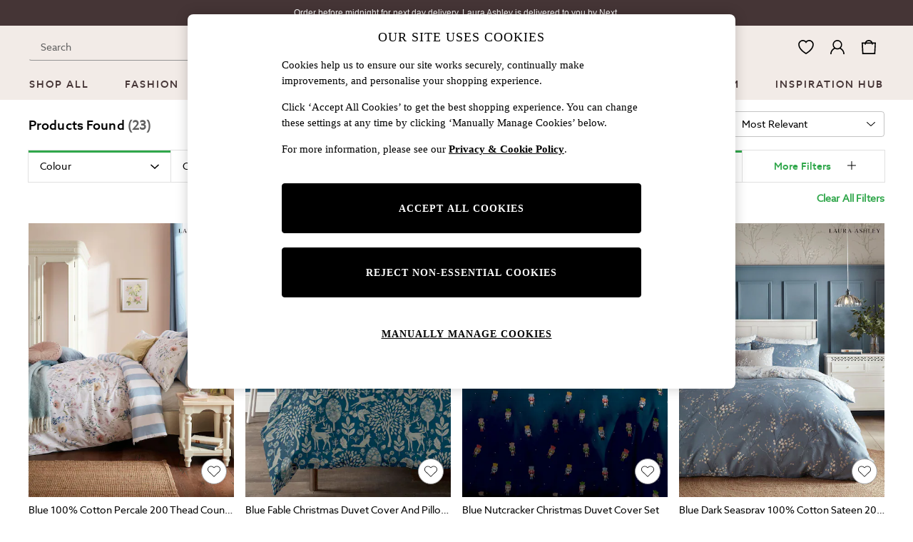

--- FILE ---
content_type: application/javascript
request_url: https://www.next.co.uk/07DVTN/nmegfi/up3/Vs/2I_6No_h6c/fi3LmNO5h9VaJc/SyYxWAA-BA/dBdUH19/QLzQB
body_size: 170420
content:
(function(){if(typeof Array.prototype.entries!=='function'){Object.defineProperty(Array.prototype,'entries',{value:function(){var index=0;const array=this;return {next:function(){if(index<array.length){return {value:[index,array[index++]],done:false};}else{return {done:true};}},[Symbol.iterator]:function(){return this;}};},writable:true,configurable:true});}}());(function(){Bx();kCB();N0B();var NC=function(){IO=["\x6c\x65\x6e\x67\x74\x68","\x41\x72\x72\x61\x79","\x63\x6f\x6e\x73\x74\x72\x75\x63\x74\x6f\x72","\x6e\x75\x6d\x62\x65\x72"];};var TK=function(){return ["\x6c\x65\x6e\x67\x74\x68","\x41\x72\x72\x61\x79","\x63\x6f\x6e\x73\x74\x72\x75\x63\x74\x6f\x72","\x6e\x75\x6d\x62\x65\x72"];};var AA=function vO(x3,BC){'use strict';var fO=vO;switch(x3){case bH:{var MO=BC[w7];OM.push(p0);try{var ZF=OM.length;var HR=dM([]);if(Il(MO[Iw()[Jv(W4)](Kl,Aw)][Iw()[Jv(O3)](BM,vp)],undefined)){var PW;return PW=fC(typeof Uw()[hw(v4)],'undefined')?Uw()[hw(Mp)](vW,Q6):Uw()[hw(G6)].call(null,QK,GR),OM.pop(),PW;}if(Il(MO[Iw()[Jv(W4)](Kl,Aw)][fC(typeof Iw()[Jv(np)],'undefined')?Iw()[Jv(O3)](BM,vp):Iw()[Jv(dS)].call(null,MC,FM)],dM(dM(w7)))){var dp;return dp=Uw()[hw(wW)](Mp,Tl),OM.pop(),dp;}var VC;return VC=Iw()[Jv(g0)].call(null,Dl,hA),OM.pop(),VC;}catch(IM){OM.splice(V4(ZF,g0),Infinity,p0);var vt;return vt=Uw()[hw(mO)].call(null,hM,MR),OM.pop(),vt;}OM.pop();}break;case mn:{OM.push(dF);try{var Tv=OM.length;var dl=dM({});var bM;return bM=dM(dM(lZ[Iw()[Jv(rp)].call(null,M6,XK)][gt()[cw(M4)].call(null,M4,gp,c1)])),OM.pop(),bM;}catch(q0){OM.splice(V4(Tv,g0),Infinity,dF);var x0;return OM.pop(),x0=dM({}),x0;}OM.pop();}break;case Fn:{OM.push(tR);var vS;return vS=Il(typeof lZ[Iw()[Jv(rp)].apply(null,[M6,l4])][gW()[zl(U0)].apply(null,[HA,fS,Ip])],Il(typeof Uw()[hw(HA)],dR('',[][[]]))?Uw()[hw(G6)].apply(null,[cC,M0]):Uw()[hw(G0)](Dl,xt))||Il(typeof lZ[Iw()[Jv(rp)](M6,l4)][gW()[zl(hR)].apply(null,[OF,QO,PA])],Uw()[hw(G0)](Dl,xt))||Il(typeof lZ[Iw()[Jv(rp)](M6,l4)][Il(typeof gt()[cw(BM)],dR('',[][[]]))?gt()[cw(Hv)](xv,kS,k4):gt()[cw(bF)].apply(null,[r3,nW,z6])],Uw()[hw(G0)](Dl,xt)),OM.pop(),vS;}break;case TP:{var YS=dM(Q7);OM.push(pF);try{var mF=OM.length;var R0=dM([]);if(lZ[fC(typeof Iw()[Jv(sw)],dR([],[][[]]))?Iw()[Jv(rp)](M6,PK):Iw()[Jv(dS)].call(null,ZR,kv)][X6()[Mv(O0)].apply(null,[GK,X1,BA,xF,G0,M4])]){lZ[Il(typeof Iw()[Jv(G0)],dR([],[][[]]))?Iw()[Jv(dS)](nK,X0):Iw()[Jv(rp)].call(null,M6,PK)][Il(typeof X6()[Mv(rp)],dR([],[][[]]))?X6()[Mv(dS)](vC,VM,dM({}),Vl,Y0,UW):X6()[Mv(O0)](GK,HF,FR,xF,G0,G0)][fC(typeof bl()[ZS(kR)],'undefined')?bl()[ZS(Jw)](kR,c0,r3,hW,j4):bl()[ZS(G0)].call(null,fp,jv,DR,G6,TO)](gW()[zl(q6)](hW,Ep,XM),Uw()[hw(K3)](A3,pt));lZ[Iw()[Jv(rp)](M6,PK)][X6()[Mv(O0)](GK,LF,g0,xF,G0,n4)][gt()[cw(q6)].apply(null,[G0,J0,tW])](gW()[zl(q6)].call(null,Ct,Ep,XM));YS=dM(dM(Q7));}}catch(xw){OM.splice(V4(mF,g0),Infinity,pF);}var q3;return OM.pop(),q3=YS,q3;}break;case Zm:{OM.push(S3);try{var I3=OM.length;var WC=dM([]);var Q4;return Q4=dM(dM(lZ[Iw()[Jv(rp)](M6,E3)][X6()[Mv(O0)](GK,FR,cS,xS,G0,KK)])),OM.pop(),Q4;}catch(Z3){OM.splice(V4(I3,g0),Infinity,S3);var sO;return OM.pop(),sO=dM(Q7),sO;}OM.pop();}break;case FB:{var ql=BC[w7];var f4=BC[Q7];OM.push(fl);var F4=f4[Iw()[Jv(QO)].apply(null,[pv,jK])];var qS=f4[fC(typeof gt()[cw(zS)],dR([],[][[]]))?gt()[cw(FS)](zS,bF,W0):gt()[cw(Hv)].apply(null,[r3,sv,US])];var rw=f4[Iw()[Jv(zO)].apply(null,[j0,YK])];var Yp=f4[X6()[Mv(np)](IR,l3,D4,DC,gp,O0)];var nl=f4[Iw()[Jv(x4)](CM,tB)];var lM=f4[k3()[p4(OF)](j0,gw,G0,r4,X1)];var E6=f4[k3()[p4(PS)].apply(null,[XR,wF,G6,zO,G6])];var qK=f4[gW()[zl(K3)].apply(null,[L3,mR,tF])];var fA;return fA=gt()[cw(L3)].call(null,vF,bp,DO)[gt()[cw(np)](Gv,Jw,c6)](ql)[gt()[cw(np)](FS,Jw,c6)](F4,Iw()[Jv(bF)](q6,Wv))[gt()[cw(np)](xv,Jw,c6)](qS,Iw()[Jv(bF)](q6,Wv))[gt()[cw(np)].apply(null,[dS,Jw,c6])](rw,fC(typeof Iw()[Jv(SK)],dR([],[][[]]))?Iw()[Jv(bF)].call(null,q6,Wv):Iw()[Jv(dS)].apply(null,[nR,rM]))[fC(typeof gt()[cw(x4)],dR('',[][[]]))?gt()[cw(np)](vF,Jw,c6):gt()[cw(Hv)].apply(null,[dS,H0,qW])](Yp,Iw()[Jv(bF)](q6,Wv))[gt()[cw(np)].call(null,HS,Jw,c6)](nl,Iw()[Jv(bF)].apply(null,[q6,Wv]))[Il(typeof gt()[cw(mO)],dR('',[][[]]))?gt()[cw(Hv)](UM,qF,qv):gt()[cw(np)].apply(null,[v4,Jw,c6])](lM,Iw()[Jv(bF)](q6,Wv))[gt()[cw(np)].call(null,vF,Jw,c6)](E6,Iw()[Jv(bF)].apply(null,[q6,Wv]))[gt()[cw(np)](QO,Jw,c6)](qK,Uw()[hw(r4)].call(null,LF,nO)),OM.pop(),fA;}break;case sZ:{OM.push(t6);var w3;return w3=dM(dM(lZ[Iw()[Jv(rp)](M6,ER)][Il(typeof Uw()[hw(hC)],'undefined')?Uw()[hw(G6)].call(null,tO,Fl):Uw()[hw(J3)](bC,Bp)])),OM.pop(),w3;}break;case PY:{OM.push(Gw);var IS=[GS()[Zt(U6)].apply(null,[gS,dS]),fC(typeof Uw()[hw(FR)],dR([],[][[]]))?Uw()[hw(VM)].apply(null,[g0,Yt]):Uw()[hw(G6)](TS,TR),k3()[p4(I0)](cR,sv,hW,Vv,IR),Iw()[Jv(At)](kO,Z0),Uw()[hw(KK)].call(null,BS,Ft),gW()[zl(W4)](OF,KF,EF),gt()[cw(mO)](JR,nK,sM),gW()[zl(U4)].call(null,GK,JW,RO),Il(typeof gW()[zl(O0)],'undefined')?gW()[zl(GK)].call(null,dM(dM(SK)),WE,mf):gW()[zl(At)].apply(null,[UW,hd,dU]),Iw()[Jv(Sr)].apply(null,[Y2,Nn]),gW()[zl(Sr)].call(null,Vv,pg,Hp),Uw()[hw(Ct)](T5,lF),Uw()[hw(A3)].apply(null,[HF,rU]),xd()[D2(PS)].call(null,dj,nr,U4,cS),gW()[zl(Mp)](dM(g0),X1,RM),Il(typeof gW()[zl(G6)],'undefined')?gW()[zl(GK)](wW,qr,fj):gW()[zl(mO)].apply(null,[dM(dM({})),NU,H6]),Uw()[hw(BM)](Fl,IA),X6()[Mv(IR)](OF,rr,LF,Ur,dX,Gv),Uw()[hw(JR)].call(null,vr,f3),fC(typeof k3()[p4(I0)],'undefined')?k3()[p4(r4)](qq,tE,BA,I0,vF):k3()[p4(rp)](LI,Bg,DE,Ct,I0),fC(typeof bl()[ZS(IR)],dR([],[][[]]))?bl()[ZS(hW)].apply(null,[HF,zN,dM({}),bC,kO]):bl()[ZS(G0)].call(null,Ps,Hf,BM,sw,BA),Il(typeof gW()[zl(UM)],dR('',[][[]]))?gW()[zl(GK)](G0,qz,H5):gW()[zl(bF)].call(null,Jw,Nc,cl),gW()[zl(M4)].call(null,BA,wW,GM),fC(typeof Uw()[hw(M5)],dR('',[][[]]))?Uw()[hw(l3)].call(null,Xt,s9):Uw()[hw(G6)](cG,Yd),fC(typeof Uw()[hw(g0)],dR([],[][[]]))?Uw()[hw(DR)].apply(null,[M4,dK]):Uw()[hw(G6)].apply(null,[K5,xX]),fC(typeof Iw()[Jv(O0)],dR('',[][[]]))?Iw()[Jv(Mp)](OI,T3):Iw()[Jv(dS)].call(null,Vg,kt),Il(typeof Iw()[Jv(BA)],dR('',[][[]]))?Iw()[Jv(dS)](s5,Eq):Iw()[Jv(mO)](JR,C5)];if(Wg(typeof lZ[Il(typeof Iw()[Jv(Hv)],dR([],[][[]]))?Iw()[Jv(dS)](vp,ds):Iw()[Jv(W4)].call(null,Kl,ES)][Il(typeof rD()[NG(SK)],'undefined')?rD()[NG(g0)](cX,hE,At,T5):rD()[NG(IR)].call(null,Ps,TS,qE,kR)],gW()[zl(I0)].call(null,rX,Dg,w4))){var Vj;return OM.pop(),Vj=null,Vj;}var tI=IS[GS()[Zt(SK)].apply(null,[wM,FX])];var jr=gt()[cw(L3)](O0,bp,sC);for(var U5=SK;Gd(U5,tI);U5++){var ld=IS[U5];if(fC(lZ[Iw()[Jv(W4)].apply(null,[Kl,ES])][rD()[NG(IR)].call(null,Ps,TS,T5,kR)][ld],undefined)){jr=gt()[cw(L3)].call(null,U6,bp,sC)[gt()[cw(np)](X1,Jw,mW)](jr,Iw()[Jv(bF)].apply(null,[q6,OA]))[gt()[cw(np)](dM([]),Jw,mW)](U5);}}var gd;return OM.pop(),gd=jr,gd;}break;case zm:{OM.push(nI);try{var Kr=OM.length;var EE=dM({});var Zj=dR(lZ[fC(typeof GS()[Zt(P2)],dR([],[][[]]))?GS()[Zt(W4)].call(null,p3,HU):GS()[Zt(kR)](Fj,jz)](lZ[Iw()[Jv(rp)](M6,m3)][k3()[p4(IR)](BS,Vc,G0,Gv,rp)]),Xg(lZ[fC(typeof GS()[Zt(HA)],dR([],[][[]]))?GS()[Zt(W4)].call(null,p3,HU):GS()[Zt(kR)].call(null,cR,Yf)](lZ[Iw()[Jv(rp)].apply(null,[M6,m3])][gt()[cw(U0)].apply(null,[K3,UW,Oc])]),g0));Zj+=dR(Xg(lZ[GS()[Zt(W4)].call(null,p3,HU)](lZ[Iw()[Jv(rp)].call(null,M6,m3)][fC(typeof xd()[D2(GK)],dR(gt()[cw(L3)].call(null,KK,bp,VH),[][[]]))?xd()[D2(hW)].apply(null,[Cd,KF,BA,G6]):xd()[D2(L3)](RE,Ds,xs,d5)]),G6),Xg(lZ[GS()[Zt(W4)].call(null,p3,HU)](lZ[Iw()[Jv(rp)](M6,m3)][fC(typeof GS()[Zt(Jw)],dR([],[][[]]))?GS()[Zt(U4)].apply(null,[I1,g0]):GS()[Zt(kR)].apply(null,[qs,qN])]),A5[P2]));Zj+=dR(Xg(lZ[GS()[Zt(W4)](p3,HU)](lZ[fC(typeof Iw()[Jv(BM)],dR('',[][[]]))?Iw()[Jv(rp)](M6,m3):Iw()[Jv(dS)].apply(null,[Ec,fE])][gt()[cw(hR)](g0,lX,tK)]),wW),Xg(lZ[GS()[Zt(W4)](p3,HU)](lZ[Iw()[Jv(rp)](M6,m3)][fC(typeof Uw()[hw(UM)],dR('',[][[]]))?Uw()[hw(hC)](hd,zC):Uw()[hw(G6)].call(null,qs,lq)]),L3));Zj+=dR(Xg(lZ[GS()[Zt(W4)](p3,HU)](lZ[Iw()[Jv(rp)](M6,m3)][fC(typeof GS()[Zt(JW)],dR([],[][[]]))?GS()[Zt(At)](ls,j0):GS()[Zt(kR)](H5,kG)]),Hv),Xg(lZ[GS()[Zt(W4)](p3,HU)](lZ[Iw()[Jv(rp)](M6,m3)][gW()[zl(cD)](dM(g0),bU,b4)]),kR));Zj+=dR(Xg(lZ[GS()[Zt(W4)](p3,HU)](lZ[Iw()[Jv(rp)].call(null,M6,m3)][fC(typeof Uw()[hw(G6)],dR('',[][[]]))?Uw()[hw(U6)](lr,lN):Uw()[hw(G6)](mU,EG)]),D4),Xg(lZ[GS()[Zt(W4)](p3,HU)](lZ[Iw()[Jv(rp)](M6,m3)][GS()[Zt(Sr)](PM,Ct)]),rp));Zj+=dR(Xg(lZ[GS()[Zt(W4)](p3,HU)](lZ[Iw()[Jv(rp)](M6,m3)][Iw()[Jv(M4)](jD,z4)]),HA),Xg(lZ[GS()[Zt(W4)](p3,HU)](lZ[Iw()[Jv(rp)].apply(null,[M6,m3])][Iw()[Jv(U0)].apply(null,[pX,Gp])]),A5[np]));Zj+=dR(Xg(lZ[Il(typeof GS()[Zt(cD)],'undefined')?GS()[Zt(kR)](bG,sd):GS()[Zt(W4)](p3,HU)](lZ[Iw()[Jv(rp)](M6,m3)][fC(typeof gt()[cw(g0)],'undefined')?gt()[cw(cD)](dM(g0),Jr,FE):gt()[cw(Hv)](QO,CM,JX)]),GK),Xg(lZ[GS()[Zt(W4)](p3,HU)](lZ[Iw()[Jv(rp)].call(null,M6,m3)][gW()[zl(n4)](BM,Hg,c5)]),Fl));Zj+=dR(Xg(lZ[Il(typeof GS()[Zt(JR)],dR('',[][[]]))?GS()[Zt(kR)].apply(null,[Dr,JW]):GS()[Zt(W4)].call(null,p3,HU)](lZ[Iw()[Jv(rp)](M6,m3)][fC(typeof xd()[D2(I0)],dR(gt()[cw(L3)](d5,bp,VH),[][[]]))?xd()[D2(OF)](Vc,Sr,G0,np):xd()[D2(L3)](J3,HE,Uz,Mp)]),I0),Xg(lZ[GS()[Zt(W4)].apply(null,[p3,HU])](lZ[Iw()[Jv(rp)](M6,m3)][fC(typeof Iw()[Jv(At)],dR([],[][[]]))?Iw()[Jv(hR)](fS,YM):Iw()[Jv(dS)](J2,cN)]),r4));Zj+=dR(Xg(lZ[Il(typeof GS()[Zt(BM)],dR('',[][[]]))?GS()[Zt(kR)](lg,lf):GS()[Zt(W4)](p3,HU)](lZ[Iw()[Jv(rp)](M6,m3)][Uw()[hw(W4)].call(null,HS,NE)]),IR),Xg(lZ[fC(typeof GS()[Zt(g0)],dR('',[][[]]))?GS()[Zt(W4)](p3,HU):GS()[Zt(kR)].apply(null,[hj,hG])](lZ[Iw()[Jv(rp)].call(null,M6,m3)][GS()[Zt(Mp)](rN,KK)]),O0));Zj+=dR(Xg(lZ[GS()[Zt(W4)](p3,HU)](lZ[fC(typeof Iw()[Jv(Mp)],'undefined')?Iw()[Jv(rp)](M6,m3):Iw()[Jv(dS)].call(null,Gj,LI)][X6()[Mv(PS)].apply(null,[IR,xv,Sr,Vc,KG,A2])]),PS),Xg(lZ[GS()[Zt(W4)](p3,HU)](lZ[Iw()[Jv(rp)](M6,m3)][gW()[zl(zS)].call(null,zO,AU,AC)]),hW));Zj+=dR(Xg(lZ[fC(typeof GS()[Zt(mO)],'undefined')?GS()[Zt(W4)](p3,HU):GS()[Zt(kR)](f5,UU)](lZ[Iw()[Jv(rp)](M6,m3)][Iw()[Jv(cD)](vC,tv)]),OF),Xg(lZ[GS()[Zt(W4)](p3,HU)](lZ[Iw()[Jv(rp)].call(null,M6,m3)][Iw()[Jv(n4)].apply(null,[G0,HM])]),Jw));Zj+=dR(Xg(lZ[GS()[Zt(W4)](p3,HU)](lZ[Iw()[Jv(rp)].call(null,M6,m3)][Uw()[hw(U4)](Nc,Bl)]),Ep),Xg(lZ[fC(typeof GS()[Zt(VM)],dR('',[][[]]))?GS()[Zt(W4)](p3,HU):GS()[Zt(kR)](Og,BG)](lZ[Iw()[Jv(rp)].apply(null,[M6,m3])][gW()[zl(fS)](dM(dM([])),FX,XW)]),A5[UW]));Zj+=dR(Xg(lZ[GS()[Zt(W4)](p3,HU)](lZ[Iw()[Jv(rp)](M6,m3)][GS()[Zt(mO)](FO,HA)]),np),Xg(lZ[GS()[Zt(W4)](p3,HU)](lZ[Iw()[Jv(rp)].apply(null,[M6,m3])][Il(typeof k3()[p4(PS)],dR([],[][[]]))?k3()[p4(rp)](mU,L2,bj,HS,OF):k3()[p4(O0)].call(null,kq,Cd,GK,v4,FR)]),UW));Zj+=dR(Xg(lZ[GS()[Zt(W4)](p3,HU)](lZ[Iw()[Jv(rp)](M6,m3)][Il(typeof X6()[Mv(O0)],dR([],[][[]]))?X6()[Mv(dS)].call(null,At,dM(dM(g0)),np,tE,xz,bC):X6()[Mv(hW)](Fl,VM,vj,Cd,DR,D4)]),EG),Xg(lZ[GS()[Zt(W4)](p3,HU)](lZ[Iw()[Jv(rp)].call(null,M6,m3)][xd()[D2(Jw)](Cd,v4,I0,zO)]),A5[EG]));Zj+=dR(Xg(lZ[Il(typeof GS()[Zt(U4)],dR([],[][[]]))?GS()[Zt(kR)].apply(null,[Uc,Xj]):GS()[Zt(W4)].apply(null,[p3,HU])](lZ[Il(typeof Iw()[Jv(kO)],dR([],[][[]]))?Iw()[Jv(dS)].apply(null,[Zf,RU]):Iw()[Jv(rp)].call(null,M6,m3)][Iw()[Jv(zS)](PS,XU)]),zj),Xg(lZ[fC(typeof GS()[Zt(kO)],dR([],[][[]]))?GS()[Zt(W4)](p3,HU):GS()[Zt(kR)](Pg,rN)](lZ[Iw()[Jv(rp)].apply(null,[M6,m3])][Iw()[Jv(fS)](BD,jS)]),A5[FR]));Zj+=dR(Xg(lZ[fC(typeof GS()[Zt(At)],dR('',[][[]]))?GS()[Zt(W4)](p3,HU):GS()[Zt(kR)](g5,AI)](lZ[Iw()[Jv(rp)].apply(null,[M6,m3])][gW()[zl(T5)](Fl,Nj,E4)]),HU),Xg(lZ[GS()[Zt(W4)].apply(null,[p3,HU])](lZ[Il(typeof Iw()[Jv(JR)],'undefined')?Iw()[Jv(dS)].call(null,Cc,Hz):Iw()[Jv(rp)](M6,m3)][Iw()[Jv(T5)](PN,gR)]),tq));Zj+=dR(dR(Xg(lZ[GS()[Zt(W4)].call(null,p3,HU)](lZ[Iw()[Jv(D4)].call(null,QN,GN)][gt()[cw(n4)](DR,DE,tC)]),JW),Xg(lZ[Il(typeof GS()[Zt(IR)],dR('',[][[]]))?GS()[Zt(kR)](Es,k5):GS()[Zt(W4)](p3,HU)](lZ[Iw()[Jv(rp)].call(null,M6,m3)][Uw()[hw(At)](G6,Rf)]),kO)),Xg(lZ[GS()[Zt(W4)].call(null,p3,HU)](lZ[Iw()[Jv(rp)].apply(null,[M6,m3])][Uw()[hw(Sr)](L3,hO)]),BA));var Us;return Us=Zj[bl()[ZS(HA)](D4,hG,VM,U6,fI)](),OM.pop(),Us;}catch(ND){OM.splice(V4(Kr,g0),Infinity,nI);var Sc;return Sc=Uw()[hw(wW)](Mp,hK),OM.pop(),Sc;}OM.pop();}break;case fP:{OM.push(Is);var gc=Iw()[Jv(Xt)](OF,FO);var Ud=gW()[zl(QO)](v4,x4,dc);for(var Er=SK;Gd(Er,tg);Er++)gc+=Ud[Il(typeof Uw()[hw(PS)],dR([],[][[]]))?Uw()[hw(G6)](rM,wq):Uw()[hw(L3)].apply(null,[D4,dE])](lZ[gW()[zl(rp)](nr,Vv,R3)][GS()[Zt(KK)](f3,zS)](xI(lZ[gW()[zl(rp)](kO,Vv,R3)][Uw()[hw(v4)](fS,vK)](),Ud[GS()[Zt(SK)].call(null,hA,FX)])));var Wq;return OM.pop(),Wq=gc,Wq;}break;case Hb:{var TE=BC[w7];var wN=BC[Q7];OM.push(Td);if(lz(typeof lZ[Il(typeof Iw()[Jv(JR)],dR('',[][[]]))?Iw()[Jv(dS)](Fd,JI):Iw()[Jv(D4)](QN,wU)][Il(typeof gW()[zl(np)],dR([],[][[]]))?gW()[zl(GK)].call(null,M4,Zd,Lj):gW()[zl(O3)].call(null,wW,EI,ZN)],gW()[zl(I0)].apply(null,[UM,Dg,ZG]))){lZ[Il(typeof Iw()[Jv(g0)],dR('',[][[]]))?Iw()[Jv(dS)].apply(null,[kS,qg]):Iw()[Jv(D4)](QN,wU)][gW()[zl(O3)](rX,EI,ZN)]=(fC(typeof gt()[cw(M5)],dR([],[][[]]))?gt()[cw(L3)].apply(null,[Xt,bp,BF]):gt()[cw(Hv)](vW,n4,Mq))[gt()[cw(np)](vF,Jw,tC)](TE,fC(typeof gW()[zl(HA)],dR([],[][[]]))?gW()[zl(Jw)](UI,Fl,wC):gW()[zl(GK)](xv,HS,cX))[gt()[cw(np)](Mp,Jw,tC)](wN,GS()[Zt(U0)].apply(null,[kg,qq]));}OM.pop();}break;case TB:{var CE=BC[w7];var Tc=BC[Q7];OM.push(zN);if(dM(fG(CE,Tc))){throw new (lZ[gW()[zl(PS)](PS,sI,jt)])(Il(typeof xd()[D2(SK)],'undefined')?xd()[D2(L3)](rs,mf,GD,Mp):xd()[D2(Ep)](kz,SK,kO,LF));}OM.pop();}break;}};var Wg=function(x5,hf){return x5==hf;};var Nq=function(){return Ic.apply(this,[tT,arguments]);};var gs=function(Cs){if(Cs===undefined||Cs==null){return 0;}var Cj=Cs["replace"](/[\w\s]/gi,'');return Cj["length"];};var Tq=function hr(Tr,XE){'use strict';var G5=hr;switch(Tr){case Sb:{var MX=XE[w7];var q2;OM.push(SX);return q2=MX&&Wg(Uw()[hw(G0)].apply(null,[Dl,O6]),typeof lZ[gt()[cw(I0)].apply(null,[QO,FX,fs])])&&Il(MX[Il(typeof GS()[Zt(O0)],'undefined')?GS()[Zt(kR)](UD,A2):GS()[Zt(D4)](kp,j4)],lZ[gt()[cw(I0)].apply(null,[zj,FX,fs])])&&fC(MX,lZ[gt()[cw(I0)].call(null,zO,FX,fs)][gt()[cw(D4)].call(null,j4,VM,Xc)])?fC(typeof Iw()[Jv(D4)],dR([],[][[]]))?Iw()[Jv(BA)].apply(null,[K3,HX]):Iw()[Jv(dS)](Mf,jg):typeof MX,OM.pop(),q2;}break;case cn:{var sE=XE[w7];return typeof sE;}break;case NQ:{var RG=XE[w7];var KI=XE[Q7];var sq=XE[dV];OM.push(Lz);RG[KI]=sq[gt()[cw(r4)](QO,Fl,p2)];OM.pop();}break;case TB:{var zc=XE[w7];var Mj=XE[Q7];var nN=XE[dV];return zc[Mj]=nN;}break;case QV:{var wd=XE[w7];var WX=XE[Q7];var cj=XE[dV];OM.push(qg);try{var PD=OM.length;var Ar=dM(dM(w7));var Af;return Af=jI(Qn,[GS()[Zt(P2)](z2,P2),Il(typeof k3()[p4(wW)],'undefined')?k3()[p4(rp)](mg,Rc,nz,GK,T5):k3()[p4(HA)].apply(null,[cU,fr,Hv,Xt,j4]),rD()[NG(GK)].apply(null,[xE,Yj,HS,dS]),wd.call(WX,cj)]),OM.pop(),Af;}catch(R2){OM.splice(V4(PD,g0),Infinity,qg);var wj;return wj=jI(Qn,[GS()[Zt(P2)](z2,P2),X6()[Mv(D4)](L3,UW,vF,Yc,WU,qE),fC(typeof rD()[NG(g0)],dR(gt()[cw(L3)](VM,bp,Kh),[][[]]))?rD()[NG(GK)](xE,Yj,qE,dS):rD()[NG(g0)](Md,Yz,K3,gw),R2]),OM.pop(),wj;}OM.pop();}break;case MT:{return this;}break;case Fn:{var Rz=XE[w7];OM.push(BU);var Rg;return Rg=jI(Qn,[gt()[cw(v4)](dM(dM({})),P2,K0),Rz]),OM.pop(),Rg;}break;case RH:{return this;}break;case Xm:{return this;}break;case XB:{OM.push(ED);var Iz;return Iz=fC(typeof gW()[zl(sw)],'undefined')?gW()[zl(BM)].call(null,PS,tq,qc):gW()[zl(GK)].call(null,DR,hE,Zd),OM.pop(),Iz;}break;case zm:{var Z2=XE[w7];OM.push(vg);var Ed=lZ[gt()[cw(Fl)](g0,Ep,fK)](Z2);var Qj=[];for(var pr in Ed)Qj[Iw()[Jv(SK)](Jg,RM)](pr);Qj[Iw()[Jv(KK)](Dg,qM)]();var wG;return wG=function Z5(){OM.push(tg);for(;Qj[GS()[Zt(SK)].apply(null,[pG,FX])];){var Kc=Qj[gt()[cw(A3)](tr,JR,fE)]();if(ft(Kc,Ed)){var KX;return Z5[gt()[cw(r4)](vF,Fl,sd)]=Kc,Z5[Uw()[hw(tq)].apply(null,[np,RX])]=dM(A5[g0]),OM.pop(),KX=Z5,KX;}}Z5[fC(typeof Uw()[hw(UW)],dR([],[][[]]))?Uw()[hw(tq)](np,RX):Uw()[hw(G6)].apply(null,[bD,Jf])]=dM(SK);var Jj;return OM.pop(),Jj=Z5,Jj;},OM.pop(),wG;}break;case WZ:{OM.push(j2);this[Uw()[hw(tq)].call(null,np,W5)]=dM(A5[Jw]);var zX=this[gW()[zl(VM)](OF,PS,W5)][SK][Uw()[hw(kO)](vF,Rd)];if(Il(X6()[Mv(D4)](L3,Fl,x4,Dc,WU,FX),zX[GS()[Zt(P2)].apply(null,[hE,P2])]))throw zX[rD()[NG(GK)](wg,Yj,X1,dS)];var Pf;return Pf=this[Iw()[Jv(A3)](EI,Nz)],OM.pop(),Pf;}break;}};var mq=function mr(dD,gD){var rc=mr;switch(dD){case C:{var Xs=gD[w7];var wc=SK;for(var pz=SK;Gd(pz,Xs.length);++pz){var zI=DG(Xs,pz);if(Gd(zI,Mx)||nX(zI,Jx))wc=dR(wc,g0);}return wc;}break;}};var nc=function(HG,hN){return HG>=hN;};var vI=function(){return (th.sjs_se_global_subkey?th.sjs_se_global_subkey.push(pq):th.sjs_se_global_subkey=[pq])&&th.sjs_se_global_subkey;};var Kz=function(){return ["\x40V4L\x07 IZ[","%\t[\rATSW\rR4N#+Q\x07FG","\tKG","4QG9=\x07\bCVM\x008L:rX\n]UBDD$Rw\tK\vAQSK\n~<O","CPV","E3G3]\nM\fG\v]-W26R=I[T\\$","XKQIMY1K.\tOFQ","4Qm","$&\rK|CYO\r^:","\x07PU\x40S)"," 7JGG","}eSR9P!7fKKJP;V(L","g^3Mw1WMVQ\nT8D97\b\tZWLOH\b)MG80\\\\","2&Q$Q0GNtB<O\"","\x40\t","L_/K9&\rMGT\vB)P>&E","42 PM MHOBM\t#3WZ","\bo","\x00_0c#=XALyK\nD/M\v;7","4)z2","R\v","[A\r_([Vdg[\x00","07|\nMGTPr$v0\rT","HAE8Q7\bP\x07c[i]D8O&41\tJ","\"\x00LAf[P",")M7%;PAG","uf#|F5\'\vfMF_VBK\t1=","\n\x40.",":]M","JA","W/C\t#7\b","_","Lr-\\","7X2A\f 3\\FnCIL","NPIP*Q0G","bi(x)V7L[","Ko\x3fOH07fICWW[D$Rj","","_ZVvKT","[\x07G_G\fc$L\x3f7P","QXV","1\\\x07\\p_WDK\x0093\x00mEMOP","D/K\t0;\n\x40","R2$","\nV<Q","\x002&(\\AG~EQ","20\bK^P","{NLA\\4E#r<UOZkT","\\P[P\vB","AUH\bU>V42>\tW]f[P","3o]#qW{+dy\x3f#","A6<\v\\","WA\x00Y<f!;\\",".9!X\nD#PSCU/",")Pw!XMGTPDG4V8\'IAR\vB}D93\x00U","X4D","\'\'","LJH","8\b \tJ\\5KUID/K;P[1MHpC)K\t0","T","\x07Y)[","3=x\\O[P\r_3","\t","QU/","B4V5>\t","]\x40VA","}8$7\x00\\\bAOeAQ1W#7","\b\\AGUV\rU3V#;W","\r","]GHJ]8","\':W","E.R96\t]5\\PN","(Q3\x3fqI\x07qS^","Q\x40UH","\x07X","9J\re\x40D<","#=*PM","\b\\\n\\z","\x40","#7","$9","\x00GXO\rDK37","!\tM/FGHR\\","\fd","sJ\\","D]8V86","1L","93PIMH","V\\2C1P\\","OUQUM2\rM\x07","\x40DNoI","\x40QNJ]8","<x!m(dug1c","M1","\bMVvK\x07","\x402K\t#7mX","F!;\\\vGKUJ","*E0\x40%","07|\\LIM\v^","","M","V3X\x07GHgC8","G\x00SC38\nU\x07[VUTX+A=\x3f_\nw","<VFGHaU3V","Q:l:7","X\n]n_JD5","5","C[","7C6XDF","\nPDQ","","A\b94K\vmCSH%T9P$!","\b\r\x00X\\ CNMq1G#","\fS","K\nF2K2!Q\x07FG^","<\vb1","X\x40J\x40Z","\r^3G7^\\","IG","\x07_0R\v2&\t]","C)C#","K$1V","V\b\\m\\f\rB)J","1M","N_I^)d;>%]","ICF\tQ62>X","_","w(DB\x40Y+G\b\'NI\x07R_\x40","IY","JED8","XQN`D<","NF","R/M$7","_4A\x00%","J#\"I\x07","q6 \t]1GI_V","*C><)AZQIM\v^P8 ","PNP","MD","_Dk3C>$\tGGg","9M83;","%=XALhEU","U59M2MRUVB$q8 \r^","-","\v^6G3=W","MvSI_(V&4&OjVI","Q\r$\r","\x07[LYmU/C8 ","ZA_Wq(V\b\'=M4M","3fMFHMU/}4 IwL","\t\\\v","P\vD\vG\v","R%!\t","fg\\","\x40#3","07o\tAGI","!x>w!cvq!","NV|2A","><\bV","MMV{\x40\x00B8Q","\bL#+Li\nIGH","\b\nqn[\x07W_\x00","^<R","[MJG^","[","P!7J","JV\vD2A\b;","2>\tW]","IS","R02>\tT\\[","!3\x00","[8T","9M\"\x3f\tW","5L0MFUV","K\nS1K<","D\\W","11","[","Q_P%D)P5\'\\","XQR",",dn. \rTmGWA\nD","GNPBM9&","2L\n8\'\\G\x00L","(\\\x00INN&B2U2 LqD\x07GH","RCJ\nU/}36MGCV{CN\b66\t]","\x00_G\t",";i\x07ZOsJQ1K","><\rU\nQ;MY","m"];};var xI=function(lG,CN){return lG*CN;};var DI=function(pj,QI){return pj>>QI;};var zG=function(){return Ic.apply(this,[tP,arguments]);};var GU=function(bf){if(lZ["document"]["cookie"]){try{var bI=lZ["document"]["cookie"]["split"]('; ');var Of=null;var Wz=null;for(var DU=0;DU<bI["length"];DU++){var hX=bI[DU];if(hX["indexOf"](""["concat"](bf,"="))===0){var TU=hX["substring"](""["concat"](bf,"=")["length"]);if(TU["indexOf"]('~')!==-1||lZ["decodeURIComponent"](TU)["indexOf"]('~')!==-1){Of=TU;}}else if(hX["startsWith"](""["concat"](bf,"_"))){var qG=hX["indexOf"]('=');if(qG!==-1){var vU=hX["substring"](qG+1);if(vU["indexOf"]('~')!==-1||lZ["decodeURIComponent"](vU)["indexOf"]('~')!==-1){Wz=vU;}}}}if(Wz!==null){return Wz;}if(Of!==null){return Of;}}catch(zU){return false;}}return false;};var Il=function(mD,Oj){return mD===Oj;};var ZD=function vX(Gg,mj){'use strict';var xG=vX;switch(Gg){case dV:{OM.push(QO);var cz=Uw()[hw(Mp)].call(null,vW,KD);if(lZ[Iw()[Jv(W4)].apply(null,[Kl,DS])]&&lZ[Iw()[Jv(W4)](Kl,DS)][rD()[NG(IR)](BG,TS,JR,kR)]&&lZ[fC(typeof Iw()[Jv(wW)],dR([],[][[]]))?Iw()[Jv(W4)](Kl,DS):Iw()[Jv(dS)](kD,Ts)][rD()[NG(IR)].call(null,BG,TS,HS,kR)][gt()[cw(Gv)].call(null,dM(dM(SK)),K3,cC)]){var jX=lZ[Il(typeof Iw()[Jv(vW)],dR([],[][[]]))?Iw()[Jv(dS)](FI,f5):Iw()[Jv(W4)].apply(null,[Kl,DS])][rD()[NG(IR)](BG,TS,FS,kR)][gt()[cw(Gv)](M5,K3,cC)];try{var Sz=OM.length;var PU=dM(dM(w7));var Hs=lZ[gW()[zl(rp)].apply(null,[I0,Vv,X2])][fC(typeof GS()[Zt(O3)],'undefined')?GS()[Zt(KK)].call(null,b5,zS):GS()[Zt(kR)](fg,GI)](xI(lZ[gW()[zl(rp)](dM(dM(SK)),Vv,X2)][fC(typeof Uw()[hw(EG)],'undefined')?Uw()[hw(v4)](fS,tC):Uw()[hw(G6)](X5,wE)](),A5[tq]))[bl()[ZS(HA)].call(null,D4,MI,G0,BM,fI)]();lZ[Iw()[Jv(W4)](Kl,DS)][rD()[NG(IR)].apply(null,[BG,TS,Ep,kR])][gt()[cw(Gv)](dM(dM({})),K3,cC)]=Hs;var Os=Il(lZ[Iw()[Jv(W4)].apply(null,[Kl,DS])][rD()[NG(IR)](BG,TS,hW,kR)][gt()[cw(Gv)](zO,K3,cC)],Hs);var V2=Os?Iw()[Jv(g0)](Dl,Yg):Uw()[hw(wW)](Mp,v5);lZ[Iw()[Jv(W4)](Kl,DS)][rD()[NG(IR)](BG,TS,q6,kR)][gt()[cw(Gv)].apply(null,[dM(dM([])),K3,cC])]=jX;var Jc;return OM.pop(),Jc=V2,Jc;}catch(n2){OM.splice(V4(Sz,g0),Infinity,QO);if(fC(lZ[Il(typeof Iw()[Jv(FR)],dR([],[][[]]))?Iw()[Jv(dS)](qX,Xz):Iw()[Jv(W4)].apply(null,[Kl,DS])][rD()[NG(IR)].call(null,BG,TS,d5,kR)][fC(typeof gt()[cw(l3)],'undefined')?gt()[cw(Gv)](Sr,K3,cC):gt()[cw(Hv)](r3,SX,VM)],jX)){lZ[fC(typeof Iw()[Jv(Hv)],'undefined')?Iw()[Jv(W4)](Kl,DS):Iw()[Jv(dS)].call(null,SD,ME)][fC(typeof rD()[NG(hW)],'undefined')?rD()[NG(IR)](BG,TS,hW,kR):rD()[NG(g0)].call(null,W0,Cz,dS,VU)][gt()[cw(Gv)].apply(null,[JR,K3,cC])]=jX;}var UX;return OM.pop(),UX=cz,UX;}}else{var E5;return OM.pop(),E5=cz,E5;}OM.pop();}break;case Xm:{OM.push(kE);var Yr=Uw()[hw(Mp)](vW,mG);try{var TX=OM.length;var jU=dM({});if(lZ[Il(typeof Iw()[Jv(bC)],'undefined')?Iw()[Jv(dS)].call(null,bC,fj):Iw()[Jv(W4)](Kl,lO)][rD()[NG(IR)](qF,TS,zS,kR)]&&lZ[Iw()[Jv(W4)](Kl,lO)][rD()[NG(IR)](qF,TS,HF,kR)][SK]){var JG=Il(lZ[Il(typeof Iw()[Jv(K3)],dR([],[][[]]))?Iw()[Jv(dS)].call(null,BU,Js):Iw()[Jv(W4)](Kl,lO)][rD()[NG(IR)](qF,TS,tq,kR)][fC(typeof Iw()[Jv(D4)],dR([],[][[]]))?Iw()[Jv(UI)](QO,AB):Iw()[Jv(dS)](dF,zt)](th[X6()[Mv(zj)].apply(null,[GK,dM(SK),vW,TN,Nd,hd])]()),lZ[Il(typeof Iw()[Jv(n4)],'undefined')?Iw()[Jv(dS)](rI,Br):Iw()[Jv(W4)].apply(null,[Kl,lO])][fC(typeof rD()[NG(r4)],'undefined')?rD()[NG(IR)](qF,TS,hd,kR):rD()[NG(g0)](WG,f5,Xt,mO)][SK]);var SE=JG?Iw()[Jv(g0)](Dl,nC):Uw()[hw(wW)](Mp,p6);var Rj;return OM.pop(),Rj=SE,Rj;}else{var HD;return OM.pop(),HD=Yr,HD;}}catch(jq){OM.splice(V4(TX,g0),Infinity,kE);var TI;return OM.pop(),TI=Yr,TI;}OM.pop();}break;case SQ:{OM.push(FI);try{var kU=OM.length;var xc=dM(dM(w7));var jj=SK;var Uj=lZ[Il(typeof gt()[cw(K3)],dR('',[][[]]))?gt()[cw(Hv)](A2,Qd,ks):gt()[cw(Fl)](Jw,Ep,bE)][Uw()[hw(zO)](zj,K1)](lZ[gW()[zl(A2)](nW,YD,R5)][gt()[cw(D4)].call(null,JW,VM,Xj)],gt()[cw(qE)].call(null,hd,ZI,Fr));if(Uj){jj++;dM(dM(Uj[Uw()[hw(HA)](FX,CI)]))&&nX(Uj[Il(typeof Uw()[hw(q6)],dR([],[][[]]))?Uw()[hw(G6)](pg,rt):Uw()[hw(HA)](FX,CI)][fC(typeof bl()[ZS(hW)],dR(fC(typeof gt()[cw(dS)],'undefined')?gt()[cw(L3)](np,bp,bY):gt()[cw(Hv)](A2,c5,IE),[][[]]))?bl()[ZS(HA)].call(null,D4,Pr,HS,T5,fI):bl()[ZS(G0)](Xr,II,J3,M4,CM)]()[Uw()[hw(O3)](vj,Es)](GS()[Zt(QO)](L0,Hg)),tN(th[fC(typeof GS()[Zt(LF)],dR([],[][[]]))?GS()[Zt(O0)](Bt,q6):GS()[Zt(kR)].apply(null,[Or,pX])]()))&&jj++;}var sg=jj[bl()[ZS(HA)].apply(null,[D4,Pr,dM({}),bF,fI])]();var Kd;return OM.pop(),Kd=sg,Kd;}catch(YU){OM.splice(V4(kU,g0),Infinity,FI);var sG;return sG=Il(typeof Uw()[hw(Jw)],dR('',[][[]]))?Uw()[hw(G6)](Cr,vs):Uw()[hw(Mp)](vW,gS),OM.pop(),sG;}OM.pop();}break;case DP:{OM.push(bC);if(lZ[Iw()[Jv(rp)](M6,Dj)][Iw()[Jv(Kg)](xf,hg)]){if(lZ[gt()[cw(Fl)](rp,Ep,Td)][Uw()[hw(zO)](zj,tW)](lZ[Iw()[Jv(rp)].apply(null,[M6,Dj])][Iw()[Jv(Kg)].apply(null,[xf,hg])][fC(typeof gt()[cw(L3)],dR('',[][[]]))?gt()[cw(D4)](mO,VM,Lr):gt()[cw(Hv)].apply(null,[UI,vC,KK])],Il(typeof bl()[ZS(g0)],dR([],[][[]]))?bl()[ZS(G0)](Pc,Zd,rr,FS,nI):bl()[ZS(EG)](kR,AI,np,QO,vF))){var ng;return ng=Iw()[Jv(g0)].apply(null,[Dl,Qc]),OM.pop(),ng;}var br;return br=fC(typeof Uw()[hw(n4)],'undefined')?Uw()[hw(mO)].apply(null,[hM,pN]):Uw()[hw(G6)](TD,dr),OM.pop(),br;}var sX;return sX=Uw()[hw(Mp)].call(null,vW,tD),OM.pop(),sX;}break;case Fn:{OM.push(wI);var cg;return cg=dM(ft(gt()[cw(D4)](dM(dM([])),VM,Rr),lZ[fC(typeof Iw()[Jv(HU)],dR('',[][[]]))?Iw()[Jv(rp)].apply(null,[M6,Ez]):Iw()[Jv(dS)](BS,lN)][k3()[p4(Ep)](bF,Gz,Hv,UM,Fl)][gW()[zl(tr)].call(null,LF,ps,Vg)][gW()[zl(UI)](kR,qE,f2)])||ft(Il(typeof gt()[cw(X1)],'undefined')?gt()[cw(Hv)](dM([]),JW,ct):gt()[cw(D4)](FX,VM,Rr),lZ[Iw()[Jv(rp)](M6,Ez)][k3()[p4(Ep)](bF,Gz,Hv,vW,Ep)][gW()[zl(tr)](nW,ps,Vg)][xd()[D2(zj)].apply(null,[Gz,fS,kR,Hv])])),OM.pop(),cg;}break;case MQ:{OM.push(js);try{var k2=OM.length;var w5=dM(Q7);var Ws=new (lZ[Iw()[Jv(rp)].apply(null,[M6,lg])][k3()[p4(Ep)](bF,Qf,Hv,hC,qE)][gW()[zl(tr)](rX,ps,HE)][gW()[zl(UI)](j4,qE,YF)])();var Fz=new (lZ[Iw()[Jv(rp)](M6,lg)][Il(typeof k3()[p4(SK)],dR(gt()[cw(L3)](JW,bp,vh),[][[]]))?k3()[p4(rp)](Mc,Zq,kR,gp,bF):k3()[p4(Ep)].call(null,bF,Qf,Hv,UM,kR)][Il(typeof gW()[zl(DR)],'undefined')?gW()[zl(GK)](x4,dI,YX):gW()[zl(tr)](UI,ps,HE)][xd()[D2(zj)](Qf,fS,kR,zj)])();var SN;return OM.pop(),SN=dM(dM(w7)),SN;}catch(VI){OM.splice(V4(k2,g0),Infinity,js);var MD;return MD=Il(VI[GS()[Zt(D4)](pK,j4)][fC(typeof rD()[NG(I0)],dR(gt()[cw(L3)](KK,bp,vh),[][[]]))?rD()[NG(G6)](QX,EI,rX,wW):rD()[NG(g0)](gN,tr,vW,jc)],gW()[zl(PS)](d5,sI,cr)),OM.pop(),MD;}OM.pop();}break;case RH:{OM.push(Fs);if(dM(lZ[Il(typeof Iw()[Jv(bF)],dR('',[][[]]))?Iw()[Jv(dS)].apply(null,[X2,fD]):Iw()[Jv(rp)](M6,AW)][rD()[NG(np)].call(null,Mc,A2,LF,hW)])){var FN=Il(typeof lZ[Iw()[Jv(rp)].apply(null,[M6,AW])][fC(typeof gt()[cw(LF)],dR([],[][[]]))?gt()[cw(Kg)].apply(null,[OF,J3,z4]):gt()[cw(Hv)].call(null,QO,wD,l3)],Il(typeof gW()[zl(O3)],dR('',[][[]]))?gW()[zl(GK)](v4,Ij,F5):gW()[zl(I0)](hR,Dg,xM))?Iw()[Jv(g0)](Dl,VO):Uw()[hw(mO)](hM,qZ);var z5;return OM.pop(),z5=FN,z5;}var FU;return FU=Uw()[hw(Mp)].call(null,vW,KM),OM.pop(),FU;}break;case dY:{OM.push(Uq);var XD=X6()[Mv(G6)].apply(null,[g0,UI,U6,pI,DR,HU]);var Bd=dM(dM(w7));try{var Xq=OM.length;var qU=dM({});var MG=SK;try{var KU=lZ[gW()[zl(rr)](Fl,Cg,Ht)][gt()[cw(D4)].apply(null,[np,VM,b5])][bl()[ZS(HA)](D4,mX,rp,X1,fI)];lZ[gt()[cw(Fl)].call(null,cD,Ep,tW)][GS()[Zt(r4)].apply(null,[Nt,dN])](KU)[Il(typeof bl()[ZS(EG)],dR(gt()[cw(L3)].call(null,dM(dM({})),bp,q),[][[]]))?bl()[ZS(G0)](P5,sD,vF,Xt,B5):bl()[ZS(HA)](D4,mX,cS,SK,fI)]();}catch(Ns){OM.splice(V4(Xq,g0),Infinity,Uq);if(Ns[gt()[cw(A2)](I0,D4,sA)]&&Il(typeof Ns[Il(typeof gt()[cw(j4)],dR([],[][[]]))?gt()[cw(Hv)].call(null,G6,wf,hs):gt()[cw(A2)](UI,D4,sA)],gt()[cw(PS)].call(null,dM(dM(SK)),lr,Q0))){Ns[gt()[cw(A2)](HS,D4,sA)][gt()[cw(Ep)](dM(dM(g0)),kr,w4)](gW()[zl(vF)].call(null,hR,Hv,lg))[GS()[Zt(HU)].apply(null,[x6,AU])](function(YI){OM.push(hI);if(YI[GS()[Zt(FX)].call(null,fX,M5)](GS()[Zt(zO)].apply(null,[nA,bF]))){Bd=dM(dM(Q7));}if(YI[GS()[Zt(FX)].apply(null,[fX,M5])](fC(typeof Iw()[Jv(rX)],'undefined')?Iw()[Jv(vF)].apply(null,[L3,Oz]):Iw()[Jv(dS)](ID,ds))){MG++;}OM.pop();});}}XD=Il(MG,wW)||Bd?Iw()[Jv(g0)].call(null,Dl,N3):Il(typeof Uw()[hw(UW)],dR('',[][[]]))?Uw()[hw(G6)](qI,zr):Uw()[hw(wW)](Mp,KA);}catch(Wc){OM.splice(V4(Xq,g0),Infinity,Uq);XD=gW()[zl(P2)].call(null,SK,HU,kv);}var AX;return OM.pop(),AX=XD,AX;}break;case B7:{OM.push(qq);var MN=fC(typeof Uw()[hw(hC)],dR('',[][[]]))?Uw()[hw(Mp)].call(null,vW,fr):Uw()[hw(G6)](GI,EX);try{var nG=OM.length;var AN=dM(Q7);MN=fC(typeof lZ[GS()[Zt(xv)](WN,hC)],gW()[zl(I0)](U4,Dg,vz))?Iw()[Jv(g0)].apply(null,[Dl,OD]):Uw()[hw(wW)].call(null,Mp,dU);}catch(Zg){OM.splice(V4(nG,g0),Infinity,qq);MN=gW()[zl(P2)](Gv,HU,gN);}var xg;return OM.pop(),xg=MN,xg;}break;case LZ:{OM.push(Xr);var mE=Uw()[hw(Mp)].apply(null,[vW,DC]);try{var GG=OM.length;var JD=dM(Q7);mE=lZ[X6()[Mv(HF)].call(null,D4,K3,fS,LU,NX,Hv)][Il(typeof gt()[cw(cD)],dR('',[][[]]))?gt()[cw(Hv)].call(null,P2,jd,Ld):gt()[cw(D4)].apply(null,[Vv,VM,L2])][gW()[zl(IR)](dS,V5,Dz)](gW()[zl(Nj)](Ep,pv,ct))?Iw()[Jv(g0)](Dl,TG):Il(typeof Uw()[hw(I0)],dR([],[][[]]))?Uw()[hw(G6)](dN,Xj):Uw()[hw(wW)].call(null,Mp,MM);}catch(KE){OM.splice(V4(GG,g0),Infinity,Xr);mE=gW()[zl(P2)].call(null,kR,HU,Tf);}var bN;return OM.pop(),bN=mE,bN;}break;case kJ:{OM.push(pU);var CU=fC(typeof Uw()[hw(Sr)],dR([],[][[]]))?Uw()[hw(Mp)].call(null,vW,tK):Uw()[hw(G6)](XX,lj);try{var HI=OM.length;var LD=dM(Q7);CU=fC(typeof lZ[GS()[Zt(vW)](A6,EG)],gW()[zl(I0)](x4,Dg,Q0))?Iw()[Jv(g0)].apply(null,[Dl,Gp]):Uw()[hw(wW)](Mp,CW);}catch(ZE){OM.splice(V4(HI,g0),Infinity,pU);CU=gW()[zl(P2)](zj,HU,kX);}var st;return OM.pop(),st=CU,st;}break;case WV:{OM.push(lf);var t5=ft(Uw()[hw(vW)].call(null,VM,jz),lZ[Il(typeof Iw()[Jv(A2)],'undefined')?Iw()[Jv(dS)](Xt,vC):Iw()[Jv(rp)].call(null,M6,lp)])||nX(lZ[Iw()[Jv(W4)].call(null,Kl,fw)][Uw()[hw(j4)](Fq,xD)],SK)||nX(lZ[Iw()[Jv(W4)](Kl,fw)][X6()[Mv(HU)](IR,T5,dM({}),X2,DN,JW)],SK);var sN=lZ[Il(typeof Iw()[Jv(HS)],dR('',[][[]]))?Iw()[Jv(dS)](Et,Cr):Iw()[Jv(rp)](M6,lp)][Uw()[hw(LF)].call(null,zO,xq)](k3()[p4(UW)].call(null,F5,HX,IR,tr,M4))[rD()[NG(UW)].apply(null,[X2,KN,zj,kR])];var hq=lZ[Iw()[Jv(rp)](M6,lp)][fC(typeof Uw()[hw(Ct)],dR([],[][[]]))?Uw()[hw(LF)](zO,xq):Uw()[hw(G6)](x4,dq)](GS()[Zt(j4)].call(null,I6,M6))[rD()[NG(UW)].call(null,X2,KN,vW,kR)];var M2=lZ[Il(typeof Iw()[Jv(bC)],dR('',[][[]]))?Iw()[Jv(dS)](vg,vW):Iw()[Jv(rp)].call(null,M6,lp)][Uw()[hw(LF)](zO,xq)](Iw()[Jv(Nj)](r4,OU))[rD()[NG(UW)](X2,KN,Hv,kR)];var Ss;return Ss=gt()[cw(L3)](zO,bp,NS)[gt()[cw(np)](dM(dM({})),Jw,kK)](t5?fC(typeof Iw()[Jv(G6)],'undefined')?Iw()[Jv(g0)](Dl,DO):Iw()[Jv(dS)].call(null,Yj,Cq):fC(typeof Uw()[hw(r4)],dR('',[][[]]))?Uw()[hw(wW)].call(null,Mp,Q3):Uw()[hw(G6)](JR,OX),Iw()[Jv(bF)](q6,sz))[gt()[cw(np)](tr,Jw,kK)](sN?Iw()[Jv(g0)](Dl,DO):fC(typeof Uw()[hw(kR)],dR([],[][[]]))?Uw()[hw(wW)](Mp,Q3):Uw()[hw(G6)](Td,OG),Iw()[Jv(bF)](q6,sz))[Il(typeof gt()[cw(UI)],dR('',[][[]]))?gt()[cw(Hv)].call(null,FX,md,Eq):gt()[cw(np)](DR,Jw,kK)](hq?Iw()[Jv(g0)](Dl,DO):Uw()[hw(wW)].apply(null,[Mp,Q3]),Iw()[Jv(bF)](q6,sz))[gt()[cw(np)](A2,Jw,kK)](M2?Iw()[Jv(g0)].apply(null,[Dl,DO]):Uw()[hw(wW)].apply(null,[Mp,Q3])),OM.pop(),Ss;}break;}};var Mg=function(){return Ic.apply(this,[RH,arguments]);};var LX=function(){return Ic.apply(this,[Fn,arguments]);};var Tg=function VD(Dt,qt){'use strict';var Aq=VD;switch(Dt){case MT:{var jE=qt[w7];OM.push(Lc);var rj=Uw()[hw(Mp)].apply(null,[vW,Ff]);try{var NN=OM.length;var Wd=dM(dM(w7));if(jE[Iw()[Jv(W4)](Kl,gC)][gt()[cw(zO)].apply(null,[G0,HS,r1])]){var QD=jE[Iw()[Jv(W4)](Kl,gC)][gt()[cw(zO)](IR,HS,r1)][bl()[ZS(HA)](D4,YG,dM(dM(g0)),FX,fI)]();var Gs;return OM.pop(),Gs=QD,Gs;}else{var Hq;return OM.pop(),Hq=rj,Hq;}}catch(JU){OM.splice(V4(NN,g0),Infinity,Lc);var Dq;return OM.pop(),Dq=rj,Dq;}OM.pop();}break;case NQ:{var xU=qt[w7];OM.push(hg);var Wr=Iw()[Jv(d5)].apply(null,[lc,z0]);var pD=Iw()[Jv(d5)].apply(null,[lc,z0]);if(xU[Iw()[Jv(D4)](QN,US)]){var Jq=xU[Iw()[Jv(D4)].call(null,QN,US)][fC(typeof gW()[zl(BM)],dR('',[][[]]))?gW()[zl(zO)](dM(dM([])),lr,rF):gW()[zl(GK)](nW,k5,nq)](gW()[zl(x4)].call(null,n4,gp,zv));var AD=Jq[gW()[zl(xv)].call(null,dM(dM(SK)),dS,T0)](gt()[cw(x4)].call(null,M5,GK,sz));if(AD){var mN=AD[Iw()[Jv(rX)](rr,P6)](Iw()[Jv(HS)].apply(null,[EG,N0]));if(mN){Wr=AD[gt()[cw(xv)](cS,rp,pK)](mN[GS()[Zt(X1)](b3,HS)]);pD=AD[gt()[cw(xv)](q6,rp,pK)](mN[Uw()[hw(cS)](tq,D9)]);}}}var Sq;return Sq=jI(Qn,[X6()[Mv(FR)].call(null,G0,nr,dM({}),Cp,pX,M4),Wr,rD()[NG(Ep)](Cp,cI,j4,Fl),pD]),OM.pop(),Sq;}break;case m1:{var IU=qt[w7];var g2;OM.push(tU);return g2=dM(dM(IU[Iw()[Jv(W4)](Kl,P6)]))&&dM(dM(IU[Iw()[Jv(W4)](Kl,P6)][rD()[NG(IR)].call(null,kW,TS,zj,kR)]))&&IU[fC(typeof Iw()[Jv(I0)],dR('',[][[]]))?Iw()[Jv(W4)](Kl,P6):Iw()[Jv(dS)](q6,Yz)][fC(typeof rD()[NG(I0)],'undefined')?rD()[NG(IR)].call(null,kW,TS,G6,kR):rD()[NG(g0)](Wj,hD,JW,ms)][SK]&&Il(IU[Iw()[Jv(W4)](Kl,P6)][rD()[NG(IR)].apply(null,[kW,TS,G0,kR])][SK][bl()[ZS(HA)](D4,m6,xv,Hv,fI)](),gt()[cw(j4)](Hv,wq,gj))?Iw()[Jv(g0)].apply(null,[Dl,JK]):Uw()[hw(wW)].apply(null,[Mp,L6]),OM.pop(),g2;}break;case Ub:{var kN=qt[w7];OM.push(nd);var l5=kN[Iw()[Jv(W4)](Kl,JM)][GS()[Zt(gp)](RN,vj)];if(l5){var kI=l5[bl()[ZS(HA)](D4,Fg,dM(dM([])),A3,fI)]();var BE;return OM.pop(),BE=kI,BE;}else{var bc;return bc=Uw()[hw(Mp)](vW,lE),OM.pop(),bc;}OM.pop();}break;case nx:{OM.push(TO);throw new (lZ[fC(typeof gW()[zl(g0)],'undefined')?gW()[zl(PS)](dM(dM(SK)),sI,xD):gW()[zl(GK)].apply(null,[W4,Vq,qv])])(gW()[zl(bC)].call(null,K3,ID,U3));}break;case cn:{var Az=qt[w7];OM.push(pE);if(fC(typeof lZ[gt()[cw(I0)].call(null,X1,FX,Lp)],gW()[zl(I0)](A3,Dg,cp))&&lz(Az[lZ[gt()[cw(I0)](U6,FX,Lp)][Iw()[Jv(Vv)](l3,FP)]],null)||lz(Az[Il(typeof GS()[Zt(EG)],'undefined')?GS()[Zt(kR)].call(null,mG,Od):GS()[Zt(FR)](j3,np)],null)){var vG;return vG=lZ[Uw()[hw(rp)].call(null,O0,Ew)][X6()[Mv(EG)].call(null,wW,U4,P2,Y0,Hg,HS)](Az),OM.pop(),vG;}OM.pop();}break;case UQ:{var Ys=qt[w7];var kj=qt[Q7];OM.push(D4);if(Wg(kj,null)||nX(kj,Ys[GS()[Zt(SK)](vN,FX)]))kj=Ys[GS()[Zt(SK)](vN,FX)];for(var x2=SK,YN=new (lZ[Uw()[hw(rp)](O0,MU)])(kj);Gd(x2,kj);x2++)YN[x2]=Ys[x2];var QU;return OM.pop(),QU=YN,QU;}break;case DP:{var Aj=qt[w7];OM.push(zs);var fd=gt()[cw(L3)](KK,bp,GC);var ws=gt()[cw(L3)].call(null,rX,bp,GC);var mI=gW()[zl(rX)](dM(dM(SK)),vr,dn);var tX=[];try{var sU=OM.length;var zz=dM(Q7);try{fd=Aj[Il(typeof gW()[zl(sw)],'undefined')?gW()[zl(GK)].apply(null,[HF,PN,dz]):gW()[zl(HS)].call(null,dM(dM([])),qq,pC)];}catch(Hc){OM.splice(V4(sU,g0),Infinity,zs);if(Hc[gW()[zl(hW)](Fl,tr,Vp)][fC(typeof GS()[Zt(JW)],dR('',[][[]]))?GS()[Zt(FX)].apply(null,[lK,M5]):GS()[Zt(kR)].call(null,Ur,Eq)](mI)){fd=gW()[zl(Gv)](Sr,rp,FP);}}var Vz=lZ[gW()[zl(rp)].apply(null,[JR,Vv,r0])][GS()[Zt(KK)].apply(null,[CC,zS])](xI(lZ[gW()[zl(rp)](dM(dM({})),Vv,r0)][Uw()[hw(v4)](fS,hp)](),sz))[bl()[ZS(HA)].call(null,D4,G4,IR,O0,fI)]();Aj[fC(typeof gW()[zl(wW)],dR([],[][[]]))?gW()[zl(HS)](KK,qq,pC):gW()[zl(GK)](dM(SK),fU,SG)]=Vz;ws=fC(Aj[gW()[zl(HS)](kR,qq,pC)],Vz);tX=[jI(Qn,[Uw()[hw(HA)].apply(null,[FX,T0]),fd]),jI(Qn,[Uw()[hw(D4)].apply(null,[PS,P4]),jG(ws,g0)[bl()[ZS(HA)].apply(null,[D4,G4,dM(dM({})),bF,fI])]()])];var Mz;return OM.pop(),Mz=tX,Mz;}catch(Ms){OM.splice(V4(sU,g0),Infinity,zs);tX=[jI(Qn,[fC(typeof Uw()[hw(g0)],dR([],[][[]]))?Uw()[hw(HA)].apply(null,[FX,T0]):Uw()[hw(G6)](dI,hM),fd]),jI(Qn,[Uw()[hw(D4)](PS,P4),ws])];}var GE;return OM.pop(),GE=tX,GE;}break;case G9:{var gq=qt[w7];OM.push(qF);var bz=Uw()[hw(Mp)](vW,n6);var H2=Uw()[hw(Mp)](vW,n6);var zE=new (lZ[GS()[Zt(vj)](Zv,BD)])(new (lZ[GS()[Zt(vj)](Zv,BD)])(Il(typeof Uw()[hw(Ct)],'undefined')?Uw()[hw(G6)].apply(null,[Ij,Pz]):Uw()[hw(QO)](hW,Fr)));try{var zd=OM.length;var qD=dM([]);if(dM(dM(lZ[Iw()[Jv(rp)].call(null,M6,M3)][gt()[cw(Fl)].apply(null,[dM({}),Ep,gS])]))&&dM(dM(lZ[Iw()[Jv(rp)].call(null,M6,M3)][Il(typeof gt()[cw(HF)],dR([],[][[]]))?gt()[cw(Hv)](FR,EU,Bf):gt()[cw(Fl)](A3,Ep,gS)][Uw()[hw(zO)](zj,LW)]))){var Zr=lZ[Il(typeof gt()[cw(GK)],'undefined')?gt()[cw(Hv)].apply(null,[T5,Tf,Gj]):gt()[cw(Fl)](dM(dM(g0)),Ep,gS)][Uw()[hw(zO)](zj,LW)](lZ[Iw()[Jv(Kg)](xf,Sl)][gt()[cw(D4)](d5,VM,OD)],Uw()[hw(FS)].call(null,K3,v3));if(Zr){bz=zE[Uw()[hw(K3)].call(null,A3,hU)](Zr[Uw()[hw(HA)].apply(null,[FX,m5])][Il(typeof bl()[ZS(I0)],dR([],[][[]]))?bl()[ZS(G0)].apply(null,[TS,Bq,BA,gp,Fc]):bl()[ZS(HA)](D4,Nz,mO,QO,fI)]());}}H2=fC(lZ[Iw()[Jv(rp)].call(null,M6,M3)],gq);}catch(sj){OM.splice(V4(zd,g0),Infinity,qF);bz=Uw()[hw(mO)](hM,Kt);H2=Uw()[hw(mO)].apply(null,[hM,Kt]);}var S2=dR(bz,Xg(H2,g0))[bl()[ZS(HA)].apply(null,[D4,Nz,LF,r3,fI])]();var Kj;return OM.pop(),Kj=S2,Kj;}break;case qY:{OM.push(Vv);var N5=lZ[gt()[cw(Fl)](x4,Ep,Lr)][GS()[Zt(FS)].apply(null,[O2,UM])]?lZ[Il(typeof gt()[cw(QO)],dR('',[][[]]))?gt()[cw(Hv)](HS,TN,kd):gt()[cw(Fl)](np,Ep,Lr)][gt()[cw(Ct)](Jw,r4,Oq)](lZ[gt()[cw(Fl)](X1,Ep,Lr)][GS()[Zt(FS)](O2,UM)](lZ[Iw()[Jv(W4)].apply(null,[Kl,TG])]))[gW()[zl(Ep)](vj,At,Xz)](Iw()[Jv(bF)](q6,m2)):fC(typeof gt()[cw(zS)],dR('',[][[]]))?gt()[cw(L3)](JW,bp,Z0):gt()[cw(Hv)].apply(null,[dM(dM(g0)),Bj,UE]);var wz;return OM.pop(),wz=N5,wz;}break;case M7:{OM.push(gU);var YE=fC(typeof Uw()[hw(VM)],'undefined')?Uw()[hw(Mp)](vW,p2):Uw()[hw(G6)](jN,E3);try{var nU=OM.length;var bs=dM({});if(lZ[Il(typeof Iw()[Jv(JR)],dR([],[][[]]))?Iw()[Jv(dS)](Pg,CX):Iw()[Jv(W4)](Kl,I4)]&&lZ[Iw()[Jv(W4)].call(null,Kl,I4)][Uw()[hw(xv)].apply(null,[rr,Tp])]&&lZ[Iw()[Jv(W4)].call(null,Kl,I4)][fC(typeof Uw()[hw(l3)],dR('',[][[]]))?Uw()[hw(xv)].call(null,rr,Tp):Uw()[hw(G6)].call(null,bd,Gq)][Iw()[Jv(tr)].apply(null,[cE,Q2])]){var JN=lZ[Iw()[Jv(W4)](Kl,I4)][Uw()[hw(xv)](rr,Tp)][Iw()[Jv(tr)].apply(null,[cE,Q2])][Il(typeof bl()[ZS(PS)],'undefined')?bl()[ZS(G0)].call(null,I2,Ag,fS,A3,Nr):bl()[ZS(HA)].apply(null,[D4,Tj,FS,Fl,fI])]();var gg;return OM.pop(),gg=JN,gg;}else{var Ls;return OM.pop(),Ls=YE,Ls;}}catch(XI){OM.splice(V4(nU,g0),Infinity,gU);var lU;return OM.pop(),lU=YE,lU;}OM.pop();}break;case bH:{OM.push(W2);var j5=Uw()[hw(Mp)].apply(null,[vW,Wj]);try{var L5=OM.length;var F2=dM(dM(w7));if(lZ[Iw()[Jv(W4)].apply(null,[Kl,zK])][rD()[NG(IR)].call(null,UE,TS,DR,kR)]&&lZ[Il(typeof Iw()[Jv(Vv)],dR([],[][[]]))?Iw()[Jv(dS)].apply(null,[xv,kR]):Iw()[Jv(W4)](Kl,zK)][rD()[NG(IR)].call(null,UE,TS,UW,kR)][SK]&&lZ[Iw()[Jv(W4)].apply(null,[Kl,zK])][rD()[NG(IR)](UE,TS,JR,kR)][SK][SK]&&lZ[Iw()[Jv(W4)].call(null,Kl,zK)][Il(typeof rD()[NG(Fl)],dR(gt()[cw(L3)](FS,bp,Jm),[][[]]))?rD()[NG(g0)](mz,gr,n4,Sj):rD()[NG(IR)](UE,TS,U0,kR)][SK][SK][gW()[zl(Kg)].call(null,M5,kR,TC)]){var Bs=Il(lZ[fC(typeof Iw()[Jv(rX)],dR([],[][[]]))?Iw()[Jv(W4)](Kl,zK):Iw()[Jv(dS)](vE,Vq)][rD()[NG(IR)].call(null,UE,TS,U6,kR)][SK][SK][fC(typeof gW()[zl(X1)],dR([],[][[]]))?gW()[zl(Kg)].call(null,dM(dM(SK)),kR,TC):gW()[zl(GK)](Ct,Y5,z2)],lZ[Iw()[Jv(W4)](Kl,zK)][Il(typeof rD()[NG(hW)],dR(gt()[cw(L3)].call(null,G0,bp,Jm),[][[]]))?rD()[NG(g0)].apply(null,[TD,EN,JR,dG]):rD()[NG(IR)].call(null,UE,TS,Jw,kR)][th[Il(typeof Uw()[hw(IR)],dR('',[][[]]))?Uw()[hw(G6)].call(null,HA,Yz):Uw()[hw(Fl)](kO,bd)]()]);var q5=Bs?Iw()[Jv(g0)].call(null,Dl,UG):Il(typeof Uw()[hw(JR)],dR('',[][[]]))?Uw()[hw(G6)].apply(null,[Dd,A2]):Uw()[hw(wW)].call(null,Mp,gv);var fN;return OM.pop(),fN=q5,fN;}else{var dd;return OM.pop(),dd=j5,dd;}}catch(NI){OM.splice(V4(L5,g0),Infinity,W2);var Mr;return OM.pop(),Mr=j5,Mr;}OM.pop();}break;}};var HN=function(){if(lZ["Date"]["now"]&&typeof lZ["Date"]["now"]()==='number'){return lZ["Date"]["now"]();}else{return +new (lZ["Date"])();}};var fG=function(Rq,bX){return Rq instanceof bX;};var VN=function(Cf){var s2='';for(var AG=0;AG<Cf["length"];AG++){s2+=Cf[AG]["toString"](16)["length"]===2?Cf[AG]["toString"](16):"0"["concat"](Cf[AG]["toString"](16));}return s2;};var jG=function(WI,ON){return WI&ON;};var I5=function(As,zg){return As|zg;};var Tz=function(){lD=["H\"<CEQ","7","A-FNP-A;\n_","Xdy","f0","CGX%:RZ7_6Nj[&88Z+S","5_:\x40#V>","\\rVX0H9U 9V/Fq","\t H>","\'8G*&F0R/H","G<E/","Dr;M:s;o\v{9%O\ne51kaf;79jJ:q*\x408\x40\r3F^c>oceUg5gmfe\x00Skv*[L;\vj=vPEj\';*;\'\x002b|{4#<\bz1zDzk:wL<j~A(\f2rp\x40\bFh[v[6L D\r-~d\r\rX\f+(jd/>b3:gyB4zg4bgnr62rQcFjI\x005\bks=H\r[Bc\r\\9Q34\t%{y+w#1Lpv;ccgUg:smdk\x00\\kr*[LL=\rvP)\r E~\'<;1\x002\\|{#<cz2Dus%UL;o~A\f:2vpOFk{[vT>L D\r-d\r\rX\f+4mB/\x00b1{:ra]zg4fgu2xQFi3I\v5:kv\vH[Mo;\\;Q3v%yy+w#1Lpvc2oc`,U%Qmf~\x00Skr\f[L\vj=vP_Ej\';*; \x002b|x$#3cz1zD|k:wL>2j~A\f2dp\x40\bFlM[vT2L D\r-~d\b\rX\f+jd/\b>b5M:ga]zg4ngnw&2rI2FjI5\bkttH\r[Mc\r\\4Q34P%{y$w#:LpvE;cgUg:smbk\x00S&kr*[L\f\\=\rvP9\r En\'9*;1\x002\\|{#<cz5Duk5L;m~A\fc2vh_*Fke\f;D;9YghlMF\' kjpkr7\r\fy!Pa]\'\fZ~x\x3f_[;524a\f|\'\rvz1eywii8*3jb\feq=P\r3F^x+;1e0ux+\r}/E/%kf|\trC!\bzQ)]\bla\r8ju.zQ_jl[uiK9*m}\x00oQ\r;\x07ig\f\rC9D1ZjuB402\x07jt|k*A-!kju\v$\x3fe\\e(ma\fvf\r1aR7p-$_jl>X4\rQ,f$r\v;#1h\x00}|2v8\x40\r3~l\x07{B; E-{.a.}\"Eurr;02A\v{\rm8cju,p+_jlX<tv0_8Hkmy.+\'%j%g\v{6\v}=P\r3xror0.j\x40={otf\r:gIRK+8m\x00jg\v\nzcf\rdhr;;4me{U\t\x00kju)WU;:7H{+o\\f\r4Y\f_\n1izg\vl/3}3B9ki,\'b\"0-)s;Q\v}%v\x40\r!kjuv;;#JI\v\\%\rfm5)rGMW\nd6R6K\fj\rDv\r2\x40nur;9Gzg\vpb^ARWxr;1j_\v{\x00f\"","M7.:[","E!","X5J#YNY/+V","+8J\t","","W=6[:U!","::5R;EN7><C4U","]\\\f",">q\v","6I$Y38","X8)>C","x]J]4","$__:_",")^1<S4v<KXZ&<L\n2qK)\\>E)F5","#5R\b9;N","2G&","#^Y].:","`","^1","yd\nCCm","\'.D\t)=E4J_1)4A>C","<G",";R1j%T\vJ->\\4A*","X\x40%<_^2O$w3\"4G.K-CDZ","KR{&Z\b<","\tKfG","\x3fB*_G\x40","5$C\'I>N>)\vV7","ph8mp\'","#I>O>h\rR>UDEQ#)Z","$D!I>C\")","\'_T%N=8$G>h*","<A","P7#R;R\"_!%.d+B)BcU35","T4R\"XR","\x00D%","xD;","D7L/Y&","\x07J\'C.{ ><NR*OY",")F\"EFaw","/KYw/9V;","\n1G<B%","\"/R\'","\r1",",C+H*^)S$","\nz&#\rE2J%C]Q`0F\ttN!S8Tr-}G)N!^BB%}E!","O^","\\\' 1~\x3f","\'7N;C8[&#/q.I/CDZ","J=>)","%\t1{:QN388","4DU9^NP","W\b\"Y","\"C(Q;8R/`-O[U$.",";]","F(XNG3","E\"_1\'^4J)XBW4T8","J#YN","L\nd*V=[","YNG34\\) Y4A/","0^>H3/)v9D\'8OJF4\x3fV\x00F0U>[\x3f<",">LYQ35"," [o","`6G","",">8C.U\"","+B","","Y=\";^)JYXC//W","ky","J\x3f","O_","G4$_"," /N;","\x07B1R\"","V+U\r\x00~BY%/","*;[","O4R+","~;/Ta","\x3fB:INy%0\\\b","Y>%8Y/","[\"<1^8F8EE*<E\t7B%R","0V<I)EFQ48A","/)E7l)\t","\"&b\fQ","J%Y384X5","\x407X&","","o4R/","\\:Q","W,8R$7G:D+V8<C>","-INX%/R;","u\x07p\n","X\x40!)V","^<D8C[!53T\bD>Z_}.;\\","Qd","$*M","3EEG4/F;","> <K/|=>0V/","D!G&p8V+t%\nO","IYM0)\\","(O-OOc//X\bG<H/ >2E","F^F","H T8_<8T)N<",".C ","k^DUg}U8OoR7l.C)N\"\n_[`\x3fVZ:D1C.1#3C:N\"\nH\\!/R1XuI\x3fN!%9R{H*P^CQ`R:A\v\'G$]7b","P7b%TS5\"<[(","J1BL7\"){2T8DNF","MY(","P",")B(IN","\x3f)E2I+","OY8]","F%0\\\fN8","","\b\'G#C","9\n`x","","2U1B/\n{X5:Z\'","G:T\x3f","OXD/3\x40","5","\n;E!C8^=;3","dX\n;;F D;> e&E>S9D\v\x40}U7B:Hh\x07o8$G>H*PyRY\"2_\\\\vR8D%Vpq`C\"W)L\vg90Qz_0T+N=>bQ.I/CDZh)\b1^\'HjN+<8X=\x078\rMA.>G:X_|]8_&9/Y{SjV\bMA.>G:RhR3J7#;\b^!EGf):_\'S)N=>`\nft5HDXf{G[Gi#R8D%V|</X/H8\tZN\vb.J;\toR3J7#;/Z`Y=;F D;8{7B(Bl^Y]#)A\bi^;E>S=\"u U)_YZ`8NA\f5\v01G~\"`x9M)^D22G-\x00NyIwT|$<DP\" XDD%/GV=Md7L/Y&b9R=N\"zY[08A(\fM H)N;#3/\v>\\OO4A\'G1^]4J\x3f_/`<\nyA9I_]/3GG \t[0I,50U4Ks#SFV/1\t\x07x4\b#N7><C4U0\f\bkt))V\b Yw\n)\x073b<D\"I/9^NF!)\\\b(RkG9C</C>U-EYl1T x!T#T5<P\'[n0j_[)A3$J2q\\\'\">C2H\"PL\x40l/S/N!S8Tr\x3f]>D8^NNR)3V*\b;\x00N\'R3&`/ Q-_N%qV9Y4D&_hmm8H\"CLA2<QnQyQ8S&-\x3f[>m\x40W4A\'\x07 R.\x40bA/`rZ/^H\\h)i^;E>S=\"uCwU`PF%)F\btp\'{w_/1;B5D8EE3uGV\bx\x07;1L3>}XfUjVXD22G-\x00NuO$I&-3T>H*P\\Fz+GA0E>1>8V/Bd[F/)\\$ySwT7;}]sI0\fqv{/V&\v<+p4Y-H\'\b\x07O6<_n<!\n/\'e wF1_EW44\\Z<X_yTf_{7)E\"\\>^^F.&G\n1J\t;I8W3 :U+J^W!1_R\bx([)[&/5/7O_A23H$wR\"H=;:U+J^VI=8\r\b5\x00&<[ l-\n Zw_EW44\\Z\"X.[,O</)^4Il\tO=;F D;.{7 A:UlPI{;V!\\3S$Y&%2Ys7O_A23=V|qL3>}Zfh.OH\x40n:V*&_:R3J7;,!V\fF-u}R!\tY|=t;|\nfIjVEW!1_R\rxs\x00b]o;t\f-F>PHPn-A;R%CwL|</X/H8\tZN\t\x3fY ^H\'C+N7d:`A9I_]/3\x3fR YP$_*8yS$E\\lA!Ew{d\\=>V8OdXL^Z#)Z|.\x40bN~>q=R\"^B[.uGS&_ T$&$4Dux%\\D_%uAV}\r|[c/*(Y8S%D\vLh/S/^;E>S=\"}YsN`^#tH\f&PGhNbH\t%\x00)\v-YBRhG\b;\x07\ttwV|8$G>7KY&`_T&\x07&,$-1B>>^^F.}\x40\\\\vI\x3fC)Npq`CsTeV\fD#<_R\'\\\t\ny+M3%)r)^XNG/1ER\'^t\nG=[;8t/O)R53P;!1Tzn3R#Sn\\^\x07Al>\x07SxXM H)N;#3/7\t\x40(/\\\rXx\x07 \n)/et\r>\t>YDX68\tSzC0Hb493T/N#_;;\f8NhRfOz*tJr\vd_EW44\\R YP\'C>O \"}Ys8XDCbqGVx(cG1d1:U+YW]U2}RA|C<Uf\r%3A4L)RPB!1F\x402E6R#U<d))7_EW44\\Z;X.T/N\'>35B;PO&(]=E}CfU{73/\v>\\O\x07[i S\x07&_ T$3q<\b:\t8OE/q\\S\x40;X([cG493T/N#\ng4qAV}\v]4TjTon.B(W)NNP)R\bvKY0R\x3fH<l;B5D8EE/qZS=wC2_19)^5\x40nMZi)[\b#PE0Qj >2Es\vDNF!)\\\bZ=\v4J8_3($)R\"CESbt\b|RH:K:V788SyqMDO);X<D\"w\x07o#tC3U#\x07\nB28G\b:\v]4J\x3f_h:2^\x3f\x07|\\NDZ%gJ\x07)D\'/\x3f))_4CqN!/TGoK.P+Hr-`RuC)OLU48\b|.P+Hr9`hsF`]&uFS= w\x07\"e>X5S%_N28G\b:P^([#\\zn3R#SnMQn0V;0\b9_<8`Rux\x3fD_\t%sR\boG&CjS4dC3U#\x07\b\t}8 D11S4dD.T<DOQ$G\b Rh$&$/X,\x07\"M\bH[--_1\tyCd[ +fRuC%ZJ\x40#5v1\x00_<I$7b<E<1FXQb/V&\thw_|!8C3H(V\fN!\x3fA\n X\t\'C>O \">\t-M.`1^!O$]pw+V)\x07/MB\x40l/SoM}$U !<[yqMI\x409-VS=;/6#3Rd/G[X%)VXnRX U:_<(8SN)N\t#sR\biM%)U<84Y.BwO_A23H\f8NoEd[ +qS4I)JOP/3V\x07\x07vC\'I=oq`TuS5\x00O\rh3X;[9C>_6nqRuJ)BDP}G\b;\x07\tyCd[ +`TuF>VI=;F D;&`/ Q-\nN\t2s^<OyHwN|%)R)F8XpQfZR\"B1z\x07oq3)B8XE2sW1J!CwT\' 1yS$E\\}`\\r<R/H382EuU)_YZf{\bT9_=I.\x07p>8C.U\"RY!/TG\f;Oufez8qEr\vnBY[7GG&^F0R\"U6e!KyU)_YZb|GrV\'\b\'_&$2Sf8XDCbqAT&;C=5-RU>X5VZ Y4R%Hr(2R(\x07\"^\vD22E1PJuh7g{J)BDPbtV\noJ\'%\x07:d3/\t%OYU42AV\bzY2qS4dC3U#\x07\b\t}2$\'C>O \"}EuJ)BDP}G\b;\x07\tyTd[ +`XuF>Y$8_5NhH\x3fV>`-\f-F>PC[n<AA&_ T$;s4\x3fH\"F)\b\'G!h+W7`^uQ-_N2s] M_{H/B&\x002Tw>^^F.GG&^F0R\"U6j{)\t!^C[$`,\tyTd[ +`A4N(P2sW1J!CwT\' 1+vFn0V;wR\"H=;)\t-MZ%*.$n\'T%Hzn4C>U-EY28\x40 PB&$U&l<Y{H.OH\x40bt\bT0G0A+N7q3B7K`\x00VR53P;\v>):<E{Uq\v^YM\f2P\x40\x40v({;\"}C}dHU4>[67M_~~}^5\x078V\fFn;Z8RI)\x07&ojwUbL_Q2\\G +\bfN:%./U55D_F)8\x40T\n!C}TcG493T/N#\nx4tH\f&PYhRdY=!-[>S%DWH; \b\bT \t[0hT=>0V7`OGQ48\bT5LyRdY=!-[>S%DF=;F D; &e&C3N\x3f^^YM3G\b1]>H+\x002Ta>E_=\x00T2YG)RzqC3N\x3fY_\\).\b\'_}\x07z/*(Y8S%D\vzh)2X_|]<[ l/\n/|9-BRh/\b Y;81-1[sSeKCMb;F D;w\x07&5-R4AlEQ8)\b Y;>;*u2Td\x40n1V |]<[ l8\nv`MA.>G:PY}1\\=>u\fp\f)L^X%3ToYB3%1-1[sS`F%)F\bt#G&O7q)l>z`O[.8[Kx\'C>O \"}EuQ-_N\t62ZZd\\Y{B%T7q|\x07wU1KXN\x405/]ZzN-RwT/1/R/R>QEQ8)\t;\x07)^;E>S=\"}vs7O_A23H\f8NoP%S6lm\x3fH\"\n= A!Eu_dJ #)X/^<O)uQVX7E&R8O182Ey\v7KGA%gWV;M<A\x3fH3.1Ra|\r\x07]h9X;X!T\x3fY&#/w\\:F^Qz$:B2S8[0 8\rz1YR$4\x40\n5\te4K/\x074d97\vn7OEQ2<G\bE6R#U<nt>\t%mNZ%/R&6^;E>S=\"`Q.I/CDZh)\f5\v\'h\\\'\">C2H\"R\x409-Vt\rsRdY=\".C)R/EY28G\b:Q\n\'\x00l q`\n\"[0RmNZ%/R&6^;E>S=\"\nfdO]3-_F0Z6H|\"<Z>e\rN-<AG2E6R#U<d) U)_YZ`Q7&C>j #)X/^<eM\v\x3fY ^X0RH=82C\"W)\x3fL\x40l9\x40R ^t\nV8U&#hfC`_,q=:Y4R%H93T/N#\bl)\n\b;D!_:_o\x3f]>D8^IYQ!)VR}\\_(\n/3;/V+*DH\x40)2]R}\vY0R\x3fH<7h:P-^\x40= \x3fR,^[\'I>U&5-Rr\v*XRD22G-\x00NyEf493T/N#O28G\b:P_=O9G{eqRuf\x3f\tDH}48A;-\n/3\x3f$Y8*DH\x40)2]Rx\x07;\n%;e&A4N(P\t}4\\R=M{\'I\'S!)t\f-F>PKZ%*R\'X_yTfT~#t2wO_A23T=l0H/H382ER\"^B[.uASE5JJ{H/B&dt/O)R53P;!1H78(E5\x078^NDZ%bGT\f5^0+<)%Cs1YVuQSV2XIyJf)3R)F8X\tl;V!\\3S$Y&%2Ys7O_A23=V|f\\z.q/HXBZ\'R!H!O%Tze&E>S9D\to/\x3fY Pl0H/H382E1Y\x07Qn6V\ti^;E>S=\"uCr\\:X\vF}Q7!f_o\x00\f=H>X\\JF`3t0\b:O!$uYr>^^F.}VT\b1N\'U/{`;B5D8EE4u;nCdV7\":C3e\v\\JF`3T$[}qS4d32IlYQ4(AZ ^]4J\x3f_o\"qCuC#OqqG\x07\b1^\'HjN|(2Y>m\x40_I=qVT\f5^0Uwt~&sG)H8^RD%`H:_\'S)N=>g]wU)O_&(]=E}RcA;*uC3N\x3f^ZYQ6`V<X{H/B&qm/O%XQ.)=\nU/T&q+X2Cl\x40_\\).:tfN:%.\x3fB MJ\x40%`]8\\_=O9\x3f))_4CqRDNL4=4T-\x07$#4S{`BBGn)A\x3f:Y<C94#/r:D$Xya)&X]4TjHr%3/O%\t\x40b`G\bzC4T\vNz|t}HbKGXh)[\txs\x00kS!<ys\f>^YG]#8KS}V\r}R\"S!/jfQ#N\vi \t;\x003S$Y&%2Ys7BBGn9\\iQnP+Hr8`C3N\x3f^^YM3G\b1pe{dY=!-[>S%D]&u&\\ww\x07&b)N+BeBY[7}GT&\'C>O \"}C3N\x3f^X]U, \'\x00J!E\"*/8G/N#MA.>G:X_|]#\\z85^(\t(DN45A\rt#G8 q)_2Tw_EW44\\Z1XNyHcA ))B)Il_M08X<D\"f[|-/PfS`EQ8)V:V\r}TdW785X\x3fnOS\x40bqAT&#I#^r|tz\"\rLDFh+R\bZ:M_=O9&>$r5S>OX,8]<]nHt\x07bwp57KY)`G\'^_\'_T&>4R(|\"-J\t)sP$N!O%Ti%;yU#^\t\t}`ZT&\tg:EcH78(E5\x07)X\bNZ$A2XB{R8C#>\vfS$YD28ES\"YuSwU|/<[7%\\\bHU4>[67RyEwU|/<[7%\\\bM].<_HwqS4d(}De\vCM45Z\tT$N##1-)T3k#YQ4(AZ1XB{E+N1$X8\vm\x40]&uG\'^[\'C<;b;^5F Sg[#tA!EuCbS|*4Y:K \tfDWi V\t1PB3\x3f)%;/O%[F%+T7_6NU1e/R/R>\nN)sP7g:Efbe R7T)\vCMa>&\\uH/Mr\t/E4UdR^YM`.G1N;RjM;85X.SlK_W(}\\\bZ2E4J&Cpef^=8CX0/V\fF=^M<H+V>5X8>^^F.}VRzB;G&V+\x002TrZ1\rW\x07U\"/F\nn^;E>S=\"uCwUe\vLDFh+R\bZ1M_=O9&>$r5S>OX,8]<]nCt\x07bwp>7KY.`G\'^_\'_T&>4R(|)-BRh3\b-<D6wN:%.+U)\f\r[n>R|\x07w\x40#T3 1NH/R\r45Z\tT$N#$4%3V7K5<EH;+R\bZ=MEnD8_3\' J2jX\bIF%<XXGiM_)ZhY=\")^5R)R\t4t\\zY,j%Ynq/}UpMCR)3R-<D6\x00l;q3B7KeK\\JF`<E=^H:K:V784X57\rYQ4(AZ5^_,V/\x07&`<:U+MX\x07]uG\'^F0R\"U6qY>_8R_\\).,<\b,S<-1[\"k#[z)[\tzD8V&_&)uVrZ`EFD,8G\x402E6R#U<d))7L45A\rvMhRdN+<8/O>]\v\x40n<AA&_ T$0>8V0qM_4$C(RH:H>S<98fq_M08\f=;C2No8sV)\x40vRXN\x405/]XGiM_{R3J7suC3N\x3f^X]U,`G\'^J\'AwN|-/PwS$YY%)[iRY0R\x3fH<nqC3N\x3f^DNL4`0Ro$U !<[yqM^\x409-V\\\\&V\r}R\"S!b3R#Sq\x07D=qU=Co\x40\x3fT184X58YQM[2uE\bt!N#I|8/NI8CNGn1V d8o|fvUe\v\\JF`8=!T3<8/^>Tw]&uVT=J9J3v=/`\nfSeO_A23=6I\'J>))RsBbEFD,8G:\\N{G,N7>X8`#Nl-N\x07V7_6Np\\\'\">C2H\"X^O&2AR\f5\v\'>R;\x3fsC)^\t^Y]%.:_=\v{ r`\x07`\naPB!/G B&\b>H+\t3C)N)qYi{4URzY,j%Yoq`Cr\\:X\vZ}89\x00G0R#U<w4Qs8XDCb`GzR%CcA$-/4\"^KYS{S)N!S8Tr# J/O>]\vZ%*\x3f\b&Y}#V>):V7\x07/^H\\`<G9\x00_w76)1R<F8sBQ,9\t:_<I$&`/>7O_A23=1C&_5-)Rf\\%OYU42A\x404|yT/I\' )y:J)JX\x07Z%%G67JN(\nhT74)fqBBGn0V;\rs>R;\x3fsV)\x40qEBP`mV\n)\r\x070[,O</)^4Il_2tHR!Gh8F.>cCuK)M_\\i{R\bi9C$]&$t\f=H>X\\JF`8JV:ME0Qj{ ><NsUeKOF{8QS:+N\b>a7fE>S9D\vZ=;F D;$&`/>\v\"\\E\x07]l<&\tP#G8\'q)l2zd\x07W}(\f8N(E+N1$uCr\\>^^F.}E0PN}RcG\'b9X5BsHz\rA=N{T/I= +RsDe^^CQ.u]V}\rM H)N;#348YQYQ4(AZ2E6R#U<dtL-F>PX\x40(4\x40ViY2S\'_<8.\f)B8XE.8DZ*&F<U/z*(Y8S%D[l4\f5\v4>3<-[\">\\O&(]=EuSbN{73:\v#\\C\x07Al>X1\b_w\n>/*(Y8S%D\vWh)|\x07:\n#\'`>yS$E\\l)\x07|D<Bj\n{1t&Z#IDZ.8PG2E6R#U<dtL-F>P^[h/ST9Y>b\\\'\">C2H\"P^Zi&E\bt\'C>O \"}Esb\x07XJDhuU7B:HbN{7;X)wKXC))PR ^[\'C<\x07&b3R#Se\vIJG%}\x40\b1^\'HjSo\"sG4U8qil)Ji\x07!\b$_*8`wA9I_]/3S\"YuRwUz>uuJ-A&(]=EuRb):<E{I`J5qPVx\x07&\n\"\"`+\"\v(\\M\x07Yl*V\\SyjqH78(E5\x07>XC2<CRR2E6R#U<d) A#i.D7!\b:H7:`CuI)\b^O#<\x40ZdJY0R\x3fH<l(\n=R\"^B[.u2X\n})U<\"8T/N#\bBZ`3R\f3_:Tc ))B)Il_GX{+R\bZ ME4P#]382EuD#DNW44\\V&M_{C,\\7/)^-B\tZN%`GT\b \'C>O \"EwqMN\vpgVDJk]o\vx&b)N+B0\f\bEA,1\'\x07x3S$Y&%2Ys7O_A23G;XY}dW3>6sA9I_]/3R}\vY0R\x3fH<l/r\t;K[h;F D;>)*2EswYY\\]4>[Rz\x00Y0PwN|\"8O/7KXQ`m\t|R^&C8{5)3CF8\bBZ`3R\f3_:TcA&b3R#SqBIF%<X\x07\b1^\'HjN|-\x3fE.W8X\bYQ4(AXx^9Jc1-.R{vO_A23T5Y V>p>8C.U\"REU64T; U/H+8Y/c-KS%){<5E!T%J+<[.B\x3fXq\tV2<]\tv\\\t8I(S>)yF>BB\x40%>G\b1R\x07wD#N<).Dy\vnEOQ,X\n8_3I8Wp`G7F8EYY8A\t;\ty\x3f[91[\rB>CDZbq\r#Fw\nh\\\' 1a>U\x3fEEx).GX\'}Y6G9_rgT:T)ROEPbgA!EuRdI&#-rZ1Y_=tSSz[%J3&$4DwF>_FQ.)\x40S\x07x3S$Y&%2Ys7O_A23T5\x00[9_bN:%.:U+GNZ4.\x07V:MM H)N;#3r\\:X\v\x40}&NV\bi\vVnR8C):<E{BqO\\;U\t&N;e+T$-.k\v|YLQ4\\1\b_}=_0+1r\v\"MOS%)v1X<I$pukOIA\'A0Y0TS<*2r8MQ]Q.9\\\b\x401^L0R[ -0R/B>XDar)14tc~`e\v<\x07F%3W\b10\b-_&<E:J)OY.sf47#`bhr\tb/}nv\x07\x07A\"YuIwT7;}x=A\x3fXNQ.R\f5e\nz|+8CH\"OS\x40hD3wfSo#sP>S\t\b^NZ34\\Rv\'nae6)\x3fB<x>DOQ28A%:DwqHo7+R5C#[n:V*5J8C>_ d4i1y`qe\x3f4\x3fy\nqx\x00t)B\"OYQ2o\tT3_G8[\x3f))R)%^eyx\x3f>\v\"nbh`e\v<VI&4]8\tP\'C>O \"&P+RDO[2gGT\f1O:T6F<91[w\x40<xNZ$8A\bn\'C$^7>8E\'[\"FG\'-FH,1O:TpH|:8Y\x3fH>BVWZ51_V$\x07C$^7>8EaUbOEP%/V\bH(\fE J&G/1qCuI)\b^l\rA=N{G&Vz4r\v\"Xvn>R<X3S$Y&%2Ys7O_A23h\'\x07}Y6G9_rzgE>S9D\vW})\t:\x07x>q;B5D8EE4tH|1Y\'G3;\x3fE)F5X^28G\b:P_(\x071e!K=R\"^B[.uGV\b}\v]4Tj_o\"([7qEA,1\tX:N3O$_6n|\n/^<EM$^8V\r!}C\x3f.2[uN8XJ\x40//n +\tf#N7><C4Un-BRh3FuMN|]<[ l34\v%\\K\x07A}nViQyJwcw)E\"\\%B\th8T7G9>{b3R#S`\x40\t2tH|\x3fI\x3fC)Nz)tf)YXN\x405/]AiQ(C&I7l;X)wQH\th3T7G9/{b9X5BeV\fAn-F\t|#G&O7eqBuK)M_\\a`\bSotc//<C8OdPX}|ViV3O$[> $L/U5\vCMa>\\!Gt/ ))B)IjVJ\t%sA!E}fu0&8T/-Y\v\t!t\b Y;[,S<-1[\"\\%G45A\rtV(T/N\'>3.Z1Xu\x07{i!O:_<I$&`/ N*X^O);X\t B;Ah\x07o8$G>H*P^F%)F\bt!\n8i:<E{Iq\x3fHAQ#)\n\b;D!_:_|82d/U%MW!1_R}^X9O)_ztqjwO_A235>H!w\x07o\"{/\t/DX\x402(P&V\r}HwN|/2Y(S>I_[2s]1Y\x07wk+Jpq`\n5[0RyN\x40b`Gk1Y\'G34>2ZsSeJ\bjF\'(^ \thwT.0risv%CW}i3GREnHWd6\t`eu\bad G[Q$t\f;\b&Rq\tdN7\x3f)5s_2t\t\f=\ve[7\r`\'[*DH\x40)2]RS/C\'I=<)*^<oYF//X3:J9O.38)R6W8P^D$8\x40\b!_ T/<#32S)KIX%}Z\t E6Cdf<34U(X\v\x40/}QZ=N\'G(V7`}Y4IaXYU9}\\1_&\'O!8}_:Q)PK\vo$^8^B!C8[&#/jslO_\\/9XS)Xy\x40wV\t|\x00( +v(`FRSx\x00H>V|\b<C>s%Om[20RR}^Y0U%V$)9x+S%DXisG1*D;CfLod3R,\x07\b^Nn)\\)&E2c+q3V-N+^DFl9T;H%Sf]o5sS>Q%OfQ-2AV9MR{N+H6;<E>d#I^F28]x\x07,\b&[<+(V<B`R,<]5N&\n\x07+b-[:S*XF8`JT\'YA/T&`\n\"\t-\x00Z}Q2.Zx4D8O\"8u)B8XEl&G\t\x40\"\\D&E:Oh(!K5R _Nz-n\x07\x079G9\x000`9Za\x400\fD^X,q[\x409\\E0RpR~9<\r#\v-g01\t\x3fV!Oo\x40f]\"9gD&wKXQ`l\x405NwC$^pv/R/R>\n_3)\\\nR}\r]4Tje~ wSe\r{/V&\v3S$Y&%2Ys7O_A23T5\x00[9_bN:%.:U+GNZ4.\x07\x07|Y|)[!)}aSb\x40n.Vx!dJ=\x3f)z>T\x3fMN#<_R ^_e\n>&}t(B HX/.VRSoJ&Cj\rh/<D>)N\t28G\b:P_{U>U\"dtJ&`Vit\b\b Y;,O</)^4IdPF%)F\bt4V:V+d)_2T`XLA-8]\t}\rV}7zef","1R!L0U","\x40M08q9X>","+D","Q)NDFr","$_=","","4^","J<","!53C3B\x3fYxD%8P25C","B7T","3ww90-(Ql&(K-ayb","%N%T7(Z9B>",".","E>T<DXQ8K","J8D#_<8p[2\x40$\x07XQ..\\\b","G n+<8","C3E&j/T585","gM7.6^/\n-^DR)1_","$)C+Tv","R)1V","S>QRNX<G","Y>)<EN!E^\x40","\b","oJ",";&^8C$N!","7Y,","<K_R//^",")W","xKX\x40<G\bE3O8W",";O"," Y","5A1Py0K%N7lR(L8Z\vb)8D\b","%$J;R%W","+R>","OE\x40","0<A >D1C","-\"Qs\nd\f[}\x07]KTM\"n","4V:V+\n(Y8","H\\%>X);\x00{\'I>U1#1"];};var Yq=function PG(FD,IN){'use strict';var gE=PG;switch(FD){case SQ:{var rq=IN[w7];var Sd;OM.push(zt);return Sd=jI(Qn,[gt()[cw(v4)](dM(dM(SK)),P2,gF),rq]),OM.pop(),Sd;}break;case nB:{return this;}break;case Fn:{return this;}break;case LY:{var Zc;OM.push(kE);return Zc=gW()[zl(BM)](hd,tq,Wv),OM.pop(),Zc;}break;case G9:{var gz=IN[w7];OM.push(Lz);var Bz=lZ[gt()[cw(Fl)].call(null,HS,Ep,Ad)](gz);var QG=[];for(var E2 in Bz)QG[Iw()[Jv(SK)](Jg,It)](E2);QG[Iw()[Jv(KK)](Dg,FC)]();var tj;return tj=function gG(){OM.push(Gr);for(;QG[GS()[Zt(SK)](bR,FX)];){var VG=QG[gt()[cw(A3)](Kl,JR,R5)]();if(ft(VG,Bz)){var r5;return gG[gt()[cw(r4)].apply(null,[cD,Fl,Ym])]=VG,gG[Uw()[hw(tq)](np,Pj)]=dM(g0),OM.pop(),r5=gG,r5;}}gG[Uw()[hw(tq)].call(null,np,Pj)]=dM(A5[Jw]);var Ir;return OM.pop(),Ir=gG,Ir;},OM.pop(),tj;}break;case MQ:{OM.push(pv);this[Il(typeof Uw()[hw(BM)],dR([],[][[]]))?Uw()[hw(G6)].apply(null,[Pd,At]):Uw()[hw(tq)](np,Gq)]=dM(A5[Jw]);var rg=this[gW()[zl(VM)](v4,PS,Gq)][SK][Uw()[hw(kO)].call(null,vF,LI)];if(Il(X6()[Mv(D4)](L3,dM(SK),HA,nD,WU,zj),rg[GS()[Zt(P2)].apply(null,[Id,P2])]))throw rg[rD()[NG(GK)].call(null,K2,Yj,JW,dS)];var Hd;return Hd=this[Iw()[Jv(A3)](EI,PE)],OM.pop(),Hd;}break;case sZ:{var c2=IN[w7];OM.push(QO);var ZX;return ZX=c2&&Wg(Uw()[hw(G0)].apply(null,[Dl,q7]),typeof lZ[gt()[cw(I0)](n4,FX,LI)])&&Il(c2[Il(typeof GS()[Zt(VM)],dR([],[][[]]))?GS()[Zt(kR)].apply(null,[Zz,qE]):GS()[Zt(D4)](NK,j4)],lZ[gt()[cw(I0)].apply(null,[q6,FX,LI])])&&fC(c2,lZ[gt()[cw(I0)](UI,FX,LI)][gt()[cw(D4)](QO,VM,Ng)])?Iw()[Jv(BA)](K3,pN):typeof c2,OM.pop(),ZX;}break;case Mn:{var WD=IN[w7];return typeof WD;}break;case Qn:{var vd=IN[w7];var gI=IN[Q7];var S5=IN[dV];OM.push(xN);vd[gI]=S5[Il(typeof gt()[cw(X1)],'undefined')?gt()[cw(Hv)](M5,AU,tU):gt()[cw(r4)](dM(dM({})),Fl,xD)];OM.pop();}break;case h9:{var dg=IN[w7];var SI=IN[Q7];var fq=IN[dV];return dg[SI]=fq;}break;case E7:{var rG=IN[w7];var gX=IN[Q7];var bq=IN[dV];OM.push(Yg);try{var U2=OM.length;var zq=dM({});var Qr;return Qr=jI(Qn,[GS()[Zt(P2)].apply(null,[Br,P2]),k3()[p4(HA)](cU,Eg,Hv,DR,Mp),Il(typeof rD()[NG(zj)],dR([],[][[]]))?rD()[NG(g0)](Ac,UU,M4,Vr):rD()[NG(GK)](lI,Yj,mO,dS),rG.call(gX,bq)]),OM.pop(),Qr;}catch(n5){OM.splice(V4(U2,g0),Infinity,Yg);var BN;return BN=jI(Qn,[GS()[Zt(P2)](Br,P2),X6()[Mv(D4)](L3,j4,At,Yz,WU,r4),rD()[NG(GK)](lI,Yj,np,dS),n5]),OM.pop(),BN;}OM.pop();}break;case tP:{return this;}break;}};var l2=function(){return ss.apply(this,[rY,arguments]);};var ZU=function OE(Ut,Rs){'use strict';var BI=OE;switch(Ut){case C:{var DD=function(Hj,CG){OM.push(Ug);if(dM(Jd)){for(var Lq=SK;Gd(Lq,jD);++Lq){if(Gd(Lq,JW)||Il(Lq,A5[wW])||Il(Lq,A5[L3])||Il(Lq,Gv)){nE[Lq]=tN(g0);}else{nE[Lq]=Jd[GS()[Zt(SK)](Ez,FX)];Jd+=lZ[gt()[cw(rp)](BM,zj,Kq)][bl()[ZS(SK)](GK,rz,vW,hW,rX)](Lq);}}}var B2=gt()[cw(L3)](tq,bp,YR);for(var QE=SK;Gd(QE,Hj[GS()[Zt(SK)].apply(null,[Ez,FX])]);QE++){var qj=Hj[Uw()[hw(L3)].call(null,D4,r2)](QE);var rd=jG(DI(CG,D4),A5[Hv]);CG*=A5[kR];CG&=th[k3()[p4(SK)](Jg,BX,hW,UI,HF)]();CG+=th[fC(typeof Uw()[hw(dS)],'undefined')?Uw()[hw(I0)](Hv,vq):Uw()[hw(G6)](pU,Q5)]();CG&=A5[D4];var VX=nE[Hj[gt()[cw(OF)].apply(null,[G6,U6,Bc])](QE)];if(Il(typeof qj[fC(typeof xd()[D2(dS)],'undefined')?xd()[D2(G6)](XG,bj,G0,l3):xd()[D2(L3)](NX,dc,rt,q6)],Il(typeof Uw()[hw(PS)],dR([],[][[]]))?Uw()[hw(G6)].apply(null,[Hr,nf]):Uw()[hw(G0)](Dl,D6))){var cq=qj[xd()[D2(G6)](XG,bj,G0,zO)](SK);if(nc(cq,A5[rp])&&Gd(cq,jD)){VX=nE[cq];}}if(nc(VX,th[Il(typeof Uw()[hw(Fl)],dR('',[][[]]))?Uw()[hw(G6)].call(null,IG,Tj):Uw()[hw(Fl)](kO,Dj)]())){var Ks=Qz(rd,Jd[fC(typeof GS()[Zt(I0)],'undefined')?GS()[Zt(SK)](Ez,FX):GS()[Zt(kR)](zO,qX)]);VX+=Ks;VX%=Jd[GS()[Zt(SK)].call(null,Ez,FX)];qj=Jd[VX];}B2+=qj;}var cs;return OM.pop(),cs=B2,cs;};var Ej=function(qd){var Vd=[0x428a2f98,0x71374491,0xb5c0fbcf,0xe9b5dba5,0x3956c25b,0x59f111f1,0x923f82a4,0xab1c5ed5,0xd807aa98,0x12835b01,0x243185be,0x550c7dc3,0x72be5d74,0x80deb1fe,0x9bdc06a7,0xc19bf174,0xe49b69c1,0xefbe4786,0x0fc19dc6,0x240ca1cc,0x2de92c6f,0x4a7484aa,0x5cb0a9dc,0x76f988da,0x983e5152,0xa831c66d,0xb00327c8,0xbf597fc7,0xc6e00bf3,0xd5a79147,0x06ca6351,0x14292967,0x27b70a85,0x2e1b2138,0x4d2c6dfc,0x53380d13,0x650a7354,0x766a0abb,0x81c2c92e,0x92722c85,0xa2bfe8a1,0xa81a664b,0xc24b8b70,0xc76c51a3,0xd192e819,0xd6990624,0xf40e3585,0x106aa070,0x19a4c116,0x1e376c08,0x2748774c,0x34b0bcb5,0x391c0cb3,0x4ed8aa4a,0x5b9cca4f,0x682e6ff3,0x748f82ee,0x78a5636f,0x84c87814,0x8cc70208,0x90befffa,0xa4506ceb,0xbef9a3f7,0xc67178f2];var LE=0x6a09e667;var T2=0xbb67ae85;var vf=0x3c6ef372;var Gc=0xa54ff53a;var sr=0x510e527f;var UN=0x9b05688c;var IX=0x1f83d9ab;var cc=0x5be0cd19;var Lg=Xd(qd);var fz=Lg["length"]*8;Lg+=lZ["String"]["fromCharCode"](0x80);var bg=Lg["length"]/4+2;var LG=lZ["Math"]["ceil"](bg/16);var xj=new (lZ["Array"])(LG);for(var G2=0;G2<LG;G2++){xj[G2]=new (lZ["Array"])(16);for(var J5=0;J5<16;J5++){xj[G2][J5]=Lg["charCodeAt"](G2*64+J5*4)<<24|Lg["charCodeAt"](G2*64+J5*4+1)<<16|Lg["charCodeAt"](G2*64+J5*4+2)<<8|Lg["charCodeAt"](G2*64+J5*4+3)<<0;}}var xr=fz/lZ["Math"]["pow"](2,32);xj[LG-1][14]=lZ["Math"]["floor"](xr);xj[LG-1][15]=fz;for(var N2=0;N2<LG;N2++){var hz=new (lZ["Array"])(64);var Qs=LE;var Pq=T2;var AE=vf;var CD=Gc;var Ig=sr;var wr=UN;var Zs=IX;var GX=cc;for(var wX=0;wX<64;wX++){var vD=void 0,Jz=void 0,Qq=void 0,XN=void 0,LN=void 0,O5=void 0;if(wX<16)hz[wX]=xj[N2][wX];else{vD=VE(hz[wX-15],7)^VE(hz[wX-15],18)^hz[wX-15]>>>3;Jz=VE(hz[wX-2],17)^VE(hz[wX-2],19)^hz[wX-2]>>>10;hz[wX]=hz[wX-16]+vD+hz[wX-7]+Jz;}Jz=VE(Ig,6)^VE(Ig,11)^VE(Ig,25);Qq=Ig&wr^~Ig&Zs;XN=GX+Jz+Qq+Vd[wX]+hz[wX];vD=VE(Qs,2)^VE(Qs,13)^VE(Qs,22);LN=Qs&Pq^Qs&AE^Pq&AE;O5=vD+LN;GX=Zs;Zs=wr;wr=Ig;Ig=CD+XN>>>0;CD=AE;AE=Pq;Pq=Qs;Qs=XN+O5>>>0;}LE=LE+Qs;T2=T2+Pq;vf=vf+AE;Gc=Gc+CD;sr=sr+Ig;UN=UN+wr;IX=IX+Zs;cc=cc+GX;}return [LE>>24&0xff,LE>>16&0xff,LE>>8&0xff,LE&0xff,T2>>24&0xff,T2>>16&0xff,T2>>8&0xff,T2&0xff,vf>>24&0xff,vf>>16&0xff,vf>>8&0xff,vf&0xff,Gc>>24&0xff,Gc>>16&0xff,Gc>>8&0xff,Gc&0xff,sr>>24&0xff,sr>>16&0xff,sr>>8&0xff,sr&0xff,UN>>24&0xff,UN>>16&0xff,UN>>8&0xff,UN&0xff,IX>>24&0xff,IX>>16&0xff,IX>>8&0xff,IX&0xff,cc>>24&0xff,cc>>16&0xff,cc>>8&0xff,cc&0xff];};var RD=function(){var nj=DX();var p5=-1;if(nj["indexOf"]('Trident/7.0')>-1)p5=11;else if(nj["indexOf"]('Trident/6.0')>-1)p5=10;else if(nj["indexOf"]('Trident/5.0')>-1)p5=9;else p5=0;return p5>=9;};var Sf=function(){var JE=Qg();var vc=lZ["Object"]["prototype"]["hasOwnProperty"].call(lZ["Navigator"]["prototype"],'mediaDevices');var Sg=lZ["Object"]["prototype"]["hasOwnProperty"].call(lZ["Navigator"]["prototype"],'serviceWorker');var rE=! !lZ["window"]["browser"];var tG=typeof lZ["ServiceWorker"]==='function';var Vs=typeof lZ["ServiceWorkerContainer"]==='function';var C2=typeof lZ["frames"]["ServiceWorkerRegistration"]==='function';var D5=lZ["window"]["location"]&&lZ["window"]["location"]["protocol"]==='http:';var w2=JE&&(!vc||!Sg||!tG||!rE||!Vs||!C2)&&!D5;return w2;};var Qg=function(){var PX=DX();var RI=/(iPhone|iPad).*AppleWebKit(?!.*(Version|CriOS))/i["test"](PX);var Lf=lZ["navigator"]["platform"]==='MacIntel'&&lZ["navigator"]["maxTouchPoints"]>1&&/(Safari)/["test"](PX)&&!lZ["window"]["MSStream"]&&typeof lZ["navigator"]["standalone"]!=='undefined';return RI||Lf;};var SU=function(Vf){var Iq=lZ["Math"]["floor"](lZ["Math"]["random"]()*100000+10000);var zD=lZ["String"](Vf*Iq);var RT7=0;var LH7=[];var JL7=zD["length"]>=18?true:false;while(LH7["length"]<6){LH7["push"](lZ["parseInt"](zD["slice"](RT7,RT7+2),10));RT7=JL7?RT7+3:RT7+2;}var qP7=KP7(LH7);return [Iq,qP7];};var sB7=function(Ph7){if(Ph7===null||Ph7===undefined){return 0;}var HV7=function AL7(Nb7){return Ph7["toLowerCase"]()["includes"](Nb7["toLowerCase"]());};var Uh7=0;(fx7&&fx7["fields"]||[])["some"](function(Oh7){var gY7=Oh7["type"];var vQ7=Oh7["labels"];if(vQ7["some"](HV7)){Uh7=nZ7[gY7];if(Oh7["extensions"]&&Oh7["extensions"]["labels"]&&Oh7["extensions"]["labels"]["some"](function(mb7){return Ph7["toLowerCase"]()["includes"](mb7["toLowerCase"]());})){Uh7=nZ7[Oh7["extensions"]["type"]];}return true;}return false;});return Uh7;};var fk=function(OT7){if(OT7===undefined||OT7==null){return false;}var kn7=function Om7(Qb7){return OT7["toLowerCase"]()===Qb7["toLowerCase"]();};return FZ7["some"](kn7);};var qZ7=function(fT7){try{var jP7=new (lZ["Set"])(lZ["Object"]["values"](nZ7));return fT7["split"](';')["some"](function(NY7){var JZ7=NY7["split"](',');var xh7=lZ["Number"](JZ7[JZ7["length"]-1]);return jP7["has"](xh7);});}catch(QQ7){return false;}};var OZ7=function(Lx7){var Sm7='';var TL7=0;if(Lx7==null||lZ["document"]["activeElement"]==null){return jI(Qn,["elementFullId",Sm7,"elementIdType",TL7]);}var Xm7=['id','name','for','placeholder','aria-label','aria-labelledby'];Xm7["forEach"](function(hY7){if(!Lx7["hasAttribute"](hY7)||Sm7!==''&&TL7!==0){return;}var Ak=Lx7["getAttribute"](hY7);if(Sm7===''&&(Ak!==null||Ak!==undefined)){Sm7=Ak;}if(TL7===0){TL7=sB7(Ak);}});return jI(Qn,["elementFullId",Sm7,"elementIdType",TL7]);};var AT7=function(qB7){var TT7;if(qB7==null){TT7=lZ["document"]["activeElement"];}else TT7=qB7;if(lZ["document"]["activeElement"]==null)return -1;var qT7=TT7["getAttribute"]('name');if(qT7==null){var pH7=TT7["getAttribute"]('id');if(pH7==null)return -1;else return Wm7(pH7);}return Wm7(qT7);};var AJ7=function(Fb7){var DZ7=-1;var Rh7=[];if(! !Fb7&&typeof Fb7==='string'&&Fb7["length"]>0){var lk=Fb7["split"](';');if(lk["length"]>1&&lk[lk["length"]-1]===''){lk["pop"]();}DZ7=lZ["Math"]["floor"](lZ["Math"]["random"]()*lk["length"]);var wQ7=lk[DZ7]["split"](',');for(var X77 in wQ7){if(!lZ["isNaN"](wQ7[X77])&&!lZ["isNaN"](lZ["parseInt"](wQ7[X77],10))){Rh7["push"](wQ7[X77]);}}}else{var px7=lZ["String"](cb7(1,5));var mV7='1';var dm7=lZ["String"](cb7(20,70));var Hb7=lZ["String"](cb7(100,300));var G8=lZ["String"](cb7(100,300));Rh7=[px7,mV7,dm7,Hb7,G8];}return [DZ7,Rh7];};var Lm7=function(MP7,Fk){var zk=typeof MP7==='string'&&MP7["length"]>0;var d8=!lZ["isNaN"](Fk)&&(lZ["Number"](Fk)===-1||Hx7()<lZ["Number"](Fk));if(!(zk&&d8)){return false;}var Dn7='^([a-fA-F0-9]{31,32})$';return MP7["search"](Dn7)!==-1;};var wY7=function(D8,NJ7,LL7){var tm7;do{tm7=BQ7(TP,[D8,NJ7]);}while(Il(Qz(tm7,LL7),SK));return tm7;};var xJ7=function(XP7){OM.push(J3);var RB7=Qg(XP7);var Mn7=lZ[gt()[cw(Fl)].apply(null,[fS,Ep,TB7])][gt()[cw(D4)](wW,VM,W8)][gW()[zl(IR)].call(null,QO,V5,hs)].call(lZ[GS()[Zt(Ct)](Kh7,VM)][gt()[cw(D4)](dM(SK),VM,W8)],fC(typeof Iw()[Jv(D4)],dR([],[][[]]))?Iw()[Jv(DR)](U6,LQ7):Iw()[Jv(dS)].apply(null,[C8,fU]));var NV7=lZ[gt()[cw(Fl)](VM,Ep,TB7)][gt()[cw(D4)](Xt,VM,W8)][gW()[zl(IR)](UI,V5,hs)].call(lZ[GS()[Zt(Ct)](Kh7,VM)][fC(typeof gt()[cw(kO)],dR('',[][[]]))?gt()[cw(D4)](r4,VM,W8):gt()[cw(Hv)].apply(null,[qE,Cq,hU])],GS()[Zt(A3)].apply(null,[kW,vC]));var Wx7=dM(dM(lZ[Iw()[Jv(rp)](M6,bb7)][fC(typeof Iw()[Jv(Jw)],dR([],[][[]]))?Iw()[Jv(J3)](FB7,Qc):Iw()[Jv(dS)](Xt,x77)]));var Fn7=Il(typeof lZ[Il(typeof Uw()[hw(JW)],dR([],[][[]]))?Uw()[hw(G6)](xn7,NT7):Uw()[hw(vj)](Hg,ZG)],fC(typeof Uw()[hw(VM)],dR('',[][[]]))?Uw()[hw(G0)](Dl,FH7):Uw()[hw(G6)](Jm7,BS));var mZ7=Il(typeof lZ[Iw()[Jv(hC)].call(null,IR,EI)],Il(typeof Uw()[hw(IR)],dR('',[][[]]))?Uw()[hw(G6)].call(null,GP7,sb7):Uw()[hw(G0)](Dl,FH7));var lZ7=Il(typeof lZ[xd()[D2(IR)].call(null,bU,ZZ7,Hv,fS)][GS()[Zt(BM)](tP7,Hr)],Uw()[hw(G0)].apply(null,[Dl,FH7]));var Zh7=lZ[Iw()[Jv(rp)](M6,bb7)][gt()[cw(W4)](SK,UI,fB7)]&&Il(lZ[Iw()[Jv(rp)](M6,bb7)][gt()[cw(W4)](D4,UI,fB7)][Iw()[Jv(U6)](pg,Rm7)],gt()[cw(U4)](dM({}),cS,WE));var kL7=RB7&&(dM(Mn7)||dM(NV7)||dM(Fn7)||dM(Wx7)||dM(mZ7)||dM(lZ7))&&dM(Zh7);var NH7;return OM.pop(),NH7=kL7,NH7;};var rT7=function(xm7){OM.push(JV7);var R8;return R8=dk()[Uw()[hw(BA)](AU,PC)](function lH7(AP7){OM.push(S8);while(g0)switch(AP7[Iw()[Jv(Ct)](KK,sS)]=AP7[Il(typeof xd()[D2(L3)],dR(gt()[cw(L3)](gp,bp,kY),[][[]]))?xd()[D2(L3)].apply(null,[pk,Jg,t8,UM]):xd()[D2(HA)](BU,vH7,wW,K3)]){case SK:if(ft(bl()[ZS(O0)].call(null,Fl,P5,qE,W4,zB7),lZ[Iw()[Jv(W4)].apply(null,[Kl,gA])])){AP7[fC(typeof xd()[D2(kR)],'undefined')?xd()[D2(HA)].apply(null,[BU,vH7,wW,DR]):xd()[D2(L3)].call(null,gH7,Km7,Dz,d5)]=G6;break;}{var GJ7;return GJ7=AP7[GS()[Zt(BA)].call(null,T6,kr)](gt()[cw(UM)].call(null,nW,hd,dC),null),OM.pop(),GJ7;}case G6:{var fH7;return fH7=AP7[GS()[Zt(BA)](T6,kr)](gt()[cw(UM)].apply(null,[dM(g0),hd,dC]),lZ[Iw()[Jv(W4)](Kl,gA)][bl()[ZS(O0)](Fl,P5,W4,bC,zB7)][GS()[Zt(JR)].apply(null,[FW,vW])](xm7)),OM.pop(),fH7;}case dS:case rD()[NG(Fl)](Zz,zO,rp,dS):{var EY7;return EY7=AP7[GS()[Zt(v4)](Xh7,d5)](),OM.pop(),EY7;}}OM.pop();},null,null,null,lZ[Uw()[hw(Vv)](Gv,B0)]),OM.pop(),R8;};var cB7=function(){if(dM(dM(w7))){}else if(dM(Q7)){}else if(dM([])){}else if(dM({})){}else if(dM(w7)){return function Ux7(){var kb7=DX();OM.push(DN);var SP7=gt()[cw(L3)].apply(null,[d5,bp,jW]);var Mm7=[];for(var hQ7=SK;Gd(hQ7,L3);hQ7++){var qL7=nx7(kb7);Mm7[Iw()[Jv(SK)].call(null,Jg,qc)](qL7);SP7=dR(SP7,kb7[qL7]);}var M8=[SP7,Mm7];var IT7;return IT7=M8[Il(typeof gW()[zl(HF)],'undefined')?gW()[zl(GK)].apply(null,[K3,cr,Zq]):gW()[zl(Ep)](hd,At,c5)](GS()[Zt(l3)](Tp,At)),OM.pop(),IT7;};}else{}};var YP7=function(){OM.push(D4);try{var Vm7=OM.length;var Mh7=dM({});var sH7=HN();var vZ7=nB7()[bl()[ZS(I0)](kR,pm7,v4,M4,Nc)](new (lZ[GS()[Zt(vj)](ZT7,BD)])(gt()[cw(l3)].call(null,A3,sI,U77),Uw()[hw(UM)](UI,Oq)),gt()[cw(At)](Xt,x4,pE));var L8=HN();var Dm7=V4(L8,sH7);var WV7;return WV7=jI(Qn,[X6()[Mv(I0)].apply(null,[D4,VM,dM(dM(g0)),Dl,fl,hC]),vZ7,gt()[cw(Sr)].apply(null,[dM(g0),cX,p77]),Dm7]),OM.pop(),WV7;}catch(ZP7){OM.splice(V4(Vm7,g0),Infinity,D4);var zJ7;return OM.pop(),zJ7={},zJ7;}OM.pop();};var nB7=function(){OM.push(FH7);var WL7=lZ[gW()[zl(U6)](n4,VM,Cl)][xd()[D2(O0)].apply(null,[XS,V5,HA,kR])]?lZ[gW()[zl(U6)](fS,VM,Cl)][Il(typeof xd()[D2(g0)],dR(gt()[cw(L3)](qE,bp,kT),[][[]]))?xd()[D2(L3)](CY7,Wb7,UM,FX):xd()[D2(O0)].apply(null,[XS,V5,HA,tq])]:tN(g0);var lL7=lZ[gW()[zl(U6)].call(null,hW,VM,Cl)][Il(typeof GS()[Zt(HU)],dR([],[][[]]))?GS()[Zt(kR)](bL7,IV7):GS()[Zt(DR)](qT,hR)]?lZ[gW()[zl(U6)](tq,VM,Cl)][GS()[Zt(DR)].call(null,qT,hR)]:tN(g0);var Tm7=lZ[Iw()[Jv(W4)](Kl,qw)][GS()[Zt(J3)](WA,Em7)]?lZ[fC(typeof Iw()[Jv(IR)],dR('',[][[]]))?Iw()[Jv(W4)](Kl,qw):Iw()[Jv(dS)].call(null,NB7,pq)][GS()[Zt(J3)].apply(null,[WA,Em7])]:tN(g0);var gB7=lZ[Iw()[Jv(W4)](Kl,qw)][Iw()[Jv(U4)].call(null,mR,EA)]?lZ[Iw()[Jv(W4)](Kl,qw)][Iw()[Jv(U4)](mR,EA)]():tN(g0);var WJ7=lZ[Iw()[Jv(W4)].call(null,Kl,qw)][GS()[Zt(hC)].apply(null,[cM,Xt])]?lZ[Iw()[Jv(W4)](Kl,qw)][GS()[Zt(hC)](cM,Xt)]:tN(g0);var zm7=tN(g0);var fm7=[Il(typeof gt()[cw(U6)],dR('',[][[]]))?gt()[cw(Hv)].apply(null,[Hv,sw,FM]):gt()[cw(L3)](dM({}),bp,kT),zm7,Il(typeof X6()[Mv(L3)],dR(gt()[cw(L3)](cD,bp,kT),[][[]]))?X6()[Mv(dS)].call(null,wV7,Fl,zS,wD,Id,fS):X6()[Mv(r4)](dS,vF,dM({}),dw,BZ7,M5),AA(PY,[]),AA(mn,[]),AA(Zm,[]),AA(sZ,[]),BQ7(FB,[]),AA(Fn,[]),WL7,lL7,Tm7,gB7,WJ7];var zb7;return zb7=fm7[fC(typeof gW()[zl(hW)],dR([],[][[]]))?gW()[zl(Ep)].apply(null,[dM(g0),At,D3]):gW()[zl(GK)](bC,hj,qX)](Uw()[hw(r4)].call(null,LF,t4)),OM.pop(),zb7;};var mT7=function(){var PZ7;OM.push(GI);return PZ7=AA(bH,[lZ[Iw()[Jv(rp)](M6,ZO)]]),OM.pop(),PZ7;};var Z8=function(){var VP7=[kP7,lP7];OM.push(Lj);var cn7=GU(jx7);if(fC(cn7,dM({}))){try{var f8=OM.length;var A77=dM([]);var jk=lZ[fC(typeof X6()[Mv(OF)],'undefined')?X6()[Mv(OF)].apply(null,[PS,G6,bF,FP,Gx7,Fl]):X6()[Mv(dS)](Bg,Kg,kO,Ib7,mz,zj)](cn7)[Il(typeof gt()[cw(np)],dR([],[][[]]))?gt()[cw(Hv)](Vv,SV7,c77):gt()[cw(Ep)](Hv,kr,dW)](GS()[Zt(bF)].call(null,QC,ZI));if(nc(jk[Il(typeof GS()[Zt(zj)],dR([],[][[]]))?GS()[Zt(kR)].apply(null,[OV7,AU]):GS()[Zt(SK)](rR,FX)],wW)){var FL7=lZ[gW()[zl(D4)](Ep,FS,C4)](jk[G6],HA);FL7=lZ[GS()[Zt(M5)](EO,wW)](FL7)?kP7:FL7;VP7[SK]=FL7;}}catch(sn7){OM.splice(V4(f8,g0),Infinity,Lj);}}var Vk;return OM.pop(),Vk=VP7,Vk;};var BY7=function(){var Qm7=[tN(g0),tN(g0)];OM.push(I8);var bB7=GU(vk);if(fC(bB7,dM({}))){try{var Lh7=OM.length;var lY7=dM(dM(w7));var H8=lZ[X6()[Mv(OF)].call(null,PS,bF,dM(SK),O77,Gx7,UM)](bB7)[gt()[cw(Ep)](K3,kr,cT7)](GS()[Zt(bF)](lq,ZI));if(nc(H8[GS()[Zt(SK)].call(null,qW,FX)],A5[zj])){var vP7=lZ[gW()[zl(D4)](kR,FS,Zq)](H8[g0],HA);var ZJ7=lZ[gW()[zl(D4)].apply(null,[np,FS,Zq])](H8[dS],th[GS()[Zt(M4)].apply(null,[VV7,U6])]());vP7=lZ[GS()[Zt(M5)](tT7,wW)](vP7)?tN(g0):vP7;ZJ7=lZ[GS()[Zt(M5)].apply(null,[tT7,wW])](ZJ7)?tN(g0):ZJ7;Qm7=[ZJ7,vP7];}}catch(B77){OM.splice(V4(Lh7,g0),Infinity,I8);}}var TJ7;return OM.pop(),TJ7=Qm7,TJ7;};var GB7=function(){OM.push(dN);var OH7=gt()[cw(L3)](dM([]),bp,O4);var HZ7=GU(vk);if(HZ7){try{var jH7=OM.length;var XZ7=dM({});var kx7=lZ[X6()[Mv(OF)].apply(null,[PS,dM(dM(g0)),FX,LV7,Gx7,VM])](HZ7)[fC(typeof gt()[cw(fS)],dR('',[][[]]))?gt()[cw(Ep)](qE,kr,TV7):gt()[cw(Hv)](dM(dM([])),PL7,wW)](GS()[Zt(bF)].apply(null,[pJ7,ZI]));OH7=kx7[SK];}catch(JH7){OM.splice(V4(jH7,g0),Infinity,dN);}}var Gm7;return OM.pop(),Gm7=OH7,Gm7;};var zn7=function(){OM.push(nH7);var qk=GU(vk);if(qk){try{var BT7=OM.length;var Im7=dM([]);var b77=lZ[X6()[Mv(OF)].apply(null,[PS,T5,IR,gH7,Gx7,cD])](qk)[gt()[cw(Ep)].apply(null,[bC,kr,Hn7])](GS()[Zt(bF)](q8,ZI));if(nc(b77[GS()[Zt(SK)].call(null,kv,FX)],D4)){var GL7=lZ[gW()[zl(D4)](dM(dM(SK)),FS,gU)](b77[kR],HA);var db7;return db7=lZ[GS()[Zt(M5)](gn7,wW)](GL7)||Il(GL7,tN(g0))?tN(g0):GL7,OM.pop(),db7;}}catch(jm7){OM.splice(V4(BT7,g0),Infinity,nH7);var Kf;return OM.pop(),Kf=tN(g0),Kf;}}var PQ7;return OM.pop(),PQ7=tN(g0),PQ7;};var kB7=function(){var YQ7=GU(vk);OM.push(nH7);if(YQ7){try{var wP7=OM.length;var m8=dM([]);var zf=lZ[X6()[Mv(OF)](PS,G6,dM({}),gH7,Gx7,cS)](YQ7)[gt()[cw(Ep)](dM(g0),kr,Hn7)](GS()[Zt(bF)].call(null,q8,ZI));if(Il(zf[Il(typeof GS()[Zt(vj)],dR('',[][[]]))?GS()[Zt(kR)](W8,Pr):GS()[Zt(SK)].call(null,kv,FX)],D4)){var IB7;return OM.pop(),IB7=zf[Hv],IB7;}}catch(Bn7){OM.splice(V4(wP7,g0),Infinity,nH7);var hT7;return OM.pop(),hT7=null,hT7;}}var Wn7;return OM.pop(),Wn7=null,Wn7;};var OL7=function(fZ7,gP7){OM.push(DR);for(var tL7=A5[Jw];Gd(tL7,gP7[Il(typeof GS()[Zt(P2)],dR('',[][[]]))?GS()[Zt(kR)].apply(null,[xn7,dE]):GS()[Zt(SK)].apply(null,[gn7,FX])]);tL7++){var Bb7=gP7[tL7];Bb7[gW()[zl(Fl)](qE,HA,wI)]=Bb7[gW()[zl(Fl)].apply(null,[kR,HA,wI])]||dM(Q7);Bb7[Il(typeof GS()[Zt(Mp)],'undefined')?GS()[Zt(kR)](rX,dV7):GS()[Zt(PS)](V8,L3)]=dM(w7);if(ft(gt()[cw(r4)](dM(dM(SK)),Fl,dY7),Bb7))Bb7[Iw()[Jv(IR)](n4,Ff)]=dM(dM({}));lZ[gt()[cw(Fl)](x4,Ep,Bc)][Iw()[Jv(Fl)](SK,LQ7)](fZ7,qb7(Bb7[Iw()[Jv(r3)](Nc,fj)]),Bb7);}OM.pop();};var Rk=function(Yb7,Cb7,nn7){OM.push(l8);if(Cb7)OL7(Yb7[gt()[cw(D4)](dM(SK),VM,kX)],Cb7);if(nn7)OL7(Yb7,nn7);lZ[Il(typeof gt()[cw(hW)],dR([],[][[]]))?gt()[cw(Hv)](dM(g0),qX,ls):gt()[cw(Fl)](dM(dM(g0)),Ep,tp)][Iw()[Jv(Fl)].call(null,SK,FA)](Yb7,fC(typeof gt()[cw(GK)],dR([],[][[]]))?gt()[cw(D4)].apply(null,[rX,VM,kX]):gt()[cw(Hv)].call(null,PS,Eg,Ac),jI(Qn,[Il(typeof Iw()[Jv(Mp)],dR('',[][[]]))?Iw()[Jv(dS)](zN,b5):Iw()[Jv(IR)](n4,Sl),dM(Q7)]));var mL7;return OM.pop(),mL7=Yb7,mL7;};var qb7=function(Fm7){OM.push(dG);var PY7=UY7(Fm7,Il(typeof gt()[cw(dS)],'undefined')?gt()[cw(Hv)].apply(null,[zS,wV7,DV7]):gt()[cw(PS)](Ep,lr,hH7));var qm7;return qm7=Wg(Iw()[Jv(BA)].call(null,K3,bQ7),kY7(PY7))?PY7:lZ[gt()[cw(rp)](tq,zj,Sk)](PY7),OM.pop(),qm7;};var UY7=function(sV7,VY7){OM.push(n8);if(lz(gt()[cw(IR)](D4,DR,dF),kY7(sV7))||dM(sV7)){var Mk;return OM.pop(),Mk=sV7,Mk;}var Cm7=sV7[lZ[gt()[cw(I0)](tr,FX,jT7)][Iw()[Jv(X1)](UW,Rd)]];if(fC(RH7(SK),Cm7)){var KH7=Cm7.call(sV7,VY7||gt()[cw(O0)](IR,UM,EK));if(lz(gt()[cw(IR)].call(null,tr,DR,dF),kY7(KH7))){var QB7;return OM.pop(),QB7=KH7,QB7;}throw new (lZ[gW()[zl(PS)].apply(null,[q6,sI,Ez])])(gt()[cw(zS)].call(null,K3,Mp,CH7));}var k77;return k77=(Il(gt()[cw(PS)](bF,lr,jp),VY7)?lZ[gt()[cw(rp)](dM(dM(SK)),zj,Pr)]:lZ[Il(typeof Iw()[Jv(O0)],dR('',[][[]]))?Iw()[Jv(dS)].call(null,rZ7,xX):Iw()[Jv(OF)].apply(null,[UI,Nl])])(sV7),OM.pop(),k77;};var zV7=function(mm7){if(dM(mm7)){XB7=rX;RP7=Nj;pY7=UW;QT7=OF;ML7=OF;SB7=OF;wb7=A5[HF];tH7=OF;Mx7=OF;}};var Yx7=function(){OM.push(Ep);TQ7=Il(typeof gt()[cw(UM)],dR('',[][[]]))?gt()[cw(Hv)](M5,GY7,Rd):gt()[cw(L3)].call(null,dM(dM(SK)),bp,Ym);cm7=A5[Jw];lh7=SK;Vx7=SK;Gb7=gt()[cw(L3)].apply(null,[sw,bp,Ym]);Gf=SK;mQ7=SK;k8=A5[Jw];CZ7=gt()[cw(L3)](X1,bp,Ym);L77=A5[Jw];bJ7=th[fC(typeof Uw()[hw(Mp)],'undefined')?Uw()[hw(Fl)](kO,Zd):Uw()[hw(G6)](mg,Hf)]();SH7=SK;OM.pop();LT7=SK;XT7=SK;cx7=SK;};var dT7=function(){Th7=SK;OM.push(kh7);gb7=gt()[cw(L3)](dM(SK),bp,hF);vb7={};DJ7=gt()[cw(L3)](G6,bp,hF);Cx7=th[Uw()[hw(Fl)](kO,v8)]();OM.pop();kV7=SK;};var JJ7=function(lV7,dB7,h77){OM.push(nD);try{var NP7=OM.length;var F8=dM(Q7);var ZV7=SK;var kk=dM(Q7);if(fC(dB7,A5[g0])&&nc(lh7,pY7)){if(dM(IP7[Uw()[hw(hR)].apply(null,[sI,tR])])){kk=dM(dM({}));IP7[Uw()[hw(hR)](sI,tR)]=dM(dM(Q7));}var Bm7;return Bm7=jI(Qn,[k3()[p4(PS)].call(null,XR,wn7,G6,vF,sw),ZV7,rD()[NG(O0)](SJ7,lr,l3,FR),kk,xd()[D2(P2)].call(null,NT7,qs,Hv,rX),cm7]),OM.pop(),Bm7;}if(Il(dB7,g0)&&Gd(cm7,RP7)||fC(dB7,g0)&&Gd(lh7,pY7)){var FY7=lV7?lV7:lZ[Iw()[Jv(rp)].apply(null,[M6,UZ7])][Il(typeof Uw()[hw(dS)],dR([],[][[]]))?Uw()[hw(G6)].apply(null,[CH7,wq]):Uw()[hw(cD)].apply(null,[vT7,NF])];var EV7=tN(A5[g0]);var jb7=tN(g0);if(FY7&&FY7[X6()[Mv(Jw)](L3,dM(dM({})),r4,rx7,HY7,Ct)]&&FY7[Uw()[hw(n4)](FS,tK)]){EV7=lZ[gW()[zl(rp)](At,Vv,fY7)][GS()[Zt(KK)](EK,zS)](FY7[fC(typeof X6()[Mv(Jw)],dR(gt()[cw(L3)].call(null,dM(dM({})),bp,Eb),[][[]]))?X6()[Mv(Jw)](L3,d5,UW,rx7,HY7,zj):X6()[Mv(dS)](GY7,dM(dM([])),r3,GR,mh7,Ct)]);jb7=lZ[Il(typeof gW()[zl(Mp)],'undefined')?gW()[zl(GK)](l3,hU,Y5):gW()[zl(rp)].apply(null,[n4,Vv,fY7])][GS()[Zt(KK)].apply(null,[EK,zS])](FY7[Uw()[hw(n4)].call(null,FS,tK)]);}else if(FY7&&FY7[gt()[cw(X1)](A2,Gv,IE)]&&FY7[GS()[Zt(hR)](LS,Nj)]){EV7=lZ[Il(typeof gW()[zl(Ep)],dR('',[][[]]))?gW()[zl(GK)](bC,tq,EN):gW()[zl(rp)](HA,Vv,fY7)][fC(typeof GS()[Zt(kO)],dR([],[][[]]))?GS()[Zt(KK)](EK,zS):GS()[Zt(kR)].call(null,nK,Lc)](FY7[gt()[cw(X1)].apply(null,[K3,Gv,IE])]);jb7=lZ[gW()[zl(rp)](dM(SK),Vv,fY7)][fC(typeof GS()[Zt(HF)],dR([],[][[]]))?GS()[Zt(KK)].apply(null,[EK,zS]):GS()[Zt(kR)].apply(null,[v5,xz])](FY7[GS()[Zt(hR)](LS,Nj)]);}var bn7=FY7[Il(typeof Uw()[hw(U4)],dR([],[][[]]))?Uw()[hw(G6)].call(null,c5,GN):Uw()[hw(zS)](nW,bx7)];if(Wg(bn7,null))bn7=FY7[Il(typeof X6()[Mv(O0)],dR(gt()[cw(L3)].call(null,kO,bp,Eb),[][[]]))?X6()[Mv(dS)].apply(null,[qf,xv,bC,vn7,kH7,Ct]):X6()[Mv(Ep)](Hv,r4,Ep,wn7,RU,l3)];var pb7=AT7(bn7);ZV7=V4(HN(),h77);var MB7=gt()[cw(L3)].apply(null,[dM(dM(SK)),bp,Eb])[gt()[cw(np)].apply(null,[PS,Jw,Yz])](LT7,Iw()[Jv(bF)].apply(null,[q6,vm7]))[gt()[cw(np)].call(null,W4,Jw,Yz)](dB7,fC(typeof Iw()[Jv(hC)],dR([],[][[]]))?Iw()[Jv(bF)](q6,vm7):Iw()[Jv(dS)](Y0,j77))[gt()[cw(np)](BA,Jw,Yz)](ZV7,Iw()[Jv(bF)](q6,vm7))[Il(typeof gt()[cw(nW)],dR('',[][[]]))?gt()[cw(Hv)].apply(null,[tr,W4,rh7]):gt()[cw(np)].apply(null,[FS,Jw,Yz])](EV7,Iw()[Jv(bF)].apply(null,[q6,vm7]))[gt()[cw(np)](L3,Jw,Yz)](jb7);if(fC(dB7,g0)){MB7=(fC(typeof gt()[cw(GK)],dR([],[][[]]))?gt()[cw(L3)].apply(null,[dM(dM(SK)),bp,Eb]):gt()[cw(Hv)](dM(SK),tD,fb7))[gt()[cw(np)].apply(null,[dS,Jw,Yz])](MB7,Iw()[Jv(bF)](q6,vm7))[gt()[cw(np)](r3,Jw,Yz)](pb7);var sT7=lz(typeof FY7[Il(typeof rD()[NG(L3)],'undefined')?rD()[NG(g0)].apply(null,[VV7,Bx7,U4,WZ7]):rD()[NG(PS)](P8,pg,cS,L3)],gW()[zl(I0)](wW,Dg,In7))?FY7[rD()[NG(PS)].apply(null,[P8,pg,D4,L3])]:FY7[Uw()[hw(fS)](xv,WP7)];if(lz(sT7,null)&&fC(sT7,A5[g0]))MB7=gt()[cw(L3)](dM(dM(SK)),bp,Eb)[fC(typeof gt()[cw(At)],'undefined')?gt()[cw(np)].apply(null,[IR,Jw,Yz]):gt()[cw(Hv)].call(null,DR,Gv,Ld)](MB7,Il(typeof Iw()[Jv(J3)],'undefined')?Iw()[Jv(dS)].apply(null,[UL7,zN]):Iw()[Jv(bF)].apply(null,[q6,vm7]))[fC(typeof gt()[cw(Ep)],'undefined')?gt()[cw(np)].call(null,kO,Jw,Yz):gt()[cw(Hv)].apply(null,[J3,js,Pd])](sT7);}if(lz(typeof FY7[fC(typeof gt()[cw(DR)],dR([],[][[]]))?gt()[cw(gp)](O3,cD,Ib7):gt()[cw(Hv)].apply(null,[QO,HH7,FH7])],gW()[zl(I0)](G0,Dg,In7))&&Il(FY7[gt()[cw(gp)](dM(dM([])),cD,Ib7)],dM(Q7)))MB7=gt()[cw(L3)].call(null,KK,bp,Eb)[gt()[cw(np)](J3,Jw,Yz)](MB7,Iw()[Jv(gp)].apply(null,[HF,Kq]));MB7=gt()[cw(L3)].apply(null,[JR,bp,Eb])[gt()[cw(np)](qE,Jw,Yz)](MB7,Uw()[hw(r4)](LF,Zn7));Vx7=dR(dR(dR(dR(dR(Vx7,LT7),dB7),ZV7),EV7),jb7);TQ7=dR(TQ7,MB7);}if(Il(dB7,A5[g0]))cm7++;else lh7++;LT7++;var FT7;return FT7=jI(Qn,[k3()[p4(PS)](XR,wn7,G6,dM(dM([])),UI),ZV7,rD()[NG(O0)](SJ7,lr,Fl,FR),kk,xd()[D2(P2)].call(null,NT7,qs,Hv,np),cm7]),OM.pop(),FT7;}catch(wH7){OM.splice(V4(NP7,g0),Infinity,nD);}OM.pop();};var pV7=function(ET7,LJ7,gm7){OM.push(xN);try{var rk=OM.length;var Sx7=dM({});var vB7=ET7?ET7:lZ[Iw()[Jv(rp)](M6,IE)][Uw()[hw(cD)](vT7,D9)];var Eh7=SK;var x8=tN(A5[g0]);var xT7=g0;var pn7=dM({});if(nc(Cx7,XB7)){if(dM(IP7[Uw()[hw(hR)](sI,O2)])){pn7=dM(dM([]));IP7[Uw()[hw(hR)](sI,O2)]=dM(dM({}));}var Sn7;return Sn7=jI(Qn,[k3()[p4(PS)](XR,CT7,G6,rr,Fl),Eh7,Iw()[Jv(nr)].apply(null,[zO,Vt]),x8,fC(typeof rD()[NG(rp)],dR(gt()[cw(L3)].call(null,QO,bp,t7),[][[]]))?rD()[NG(O0)](rZ7,lr,D4,FR):rD()[NG(g0)](dx7,CB7,Kg,GR),pn7]),OM.pop(),Sn7;}if(Gd(Cx7,XB7)&&vB7&&fC(vB7[GS()[Zt(cD)].call(null,Rr,A2)],undefined)){x8=vB7[GS()[Zt(cD)].apply(null,[Rr,A2])];var wT7=vB7[fC(typeof gt()[cw(IR)],dR('',[][[]]))?gt()[cw(nr)].apply(null,[BM,EG,c3]):gt()[cw(Hv)].call(null,PS,Nm7,g0)];var dL7=vB7[Iw()[Jv(K3)](rX,RX)]?g0:SK;var JQ7=vB7[gt()[cw(K3)](U4,A2,kT7)]?A5[g0]:SK;var t77=vB7[k3()[p4(hW)](r4,Cq,kR,Jw,Mp)]?A5[g0]:th[Uw()[hw(Fl)](kO,DT7)]();var PJ7=vB7[xd()[D2(np)](Uz,IV7,Hv,r4)]?A5[g0]:A5[Jw];var wJ7=dR(dR(dR(xI(dL7,D4),xI(JQ7,wW)),xI(t77,G6)),PJ7);Eh7=V4(HN(),gm7);var bZ7=AT7(null);var Jn7=SK;if(wT7&&x8){if(fC(wT7,SK)&&fC(x8,SK)&&fC(wT7,x8))x8=tN(g0);else x8=fC(x8,SK)?x8:wT7;}if(Il(JQ7,SK)&&Il(t77,SK)&&Il(PJ7,SK)&&nX(x8,JW)){if(Il(LJ7,dS)&&nc(x8,JW)&&JB7(x8,sI))x8=tN(G6);else if(nc(x8,kO)&&JB7(x8,JR))x8=tN(dS);else if(nc(x8,pX)&&JB7(x8,lr))x8=tN(wW);else x8=tN(G6);}if(fC(bZ7,OJ7)){FV7=A5[Jw];OJ7=bZ7;}else FV7=dR(FV7,g0);var z77=Ef(x8);if(Il(z77,SK)){var wk=gt()[cw(L3)](rp,bp,t7)[gt()[cw(np)].apply(null,[hW,Jw,nO])](Cx7,Iw()[Jv(bF)](q6,s5))[gt()[cw(np)](PS,Jw,nO)](LJ7,Iw()[Jv(bF)](q6,s5))[gt()[cw(np)](dM(dM(SK)),Jw,nO)](Eh7,Iw()[Jv(bF)](q6,s5))[gt()[cw(np)](g0,Jw,nO)](x8,Iw()[Jv(bF)](q6,s5))[gt()[cw(np)](Gv,Jw,nO)](Jn7,Iw()[Jv(bF)](q6,s5))[gt()[cw(np)](dM(dM(SK)),Jw,nO)](wJ7,Iw()[Jv(bF)](q6,s5))[gt()[cw(np)](d5,Jw,nO)](bZ7);if(fC(typeof vB7[gt()[cw(gp)](Jw,cD,XV7)],gW()[zl(I0)](dM(dM([])),Dg,bG))&&Il(vB7[gt()[cw(gp)](HF,cD,XV7)],dM([])))wk=gt()[cw(L3)].apply(null,[A2,bp,t7])[gt()[cw(np)](kO,Jw,nO)](wk,Uw()[hw(T5)](dS,GP7));wk=gt()[cw(L3)](tq,bp,t7)[gt()[cw(np)](rX,Jw,nO)](wk,Uw()[hw(r4)].apply(null,[LF,hB7]));DJ7=dR(DJ7,wk);kV7=dR(dR(dR(dR(dR(dR(kV7,Cx7),LJ7),Eh7),x8),wJ7),bZ7);}else xT7=SK;}if(xT7&&vB7&&vB7[fC(typeof GS()[Zt(At)],dR([],[][[]]))?GS()[Zt(cD)](Rr,A2):GS()[Zt(kR)](W0,Bc)]){Cx7++;}var HT7;return HT7=jI(Qn,[k3()[p4(PS)].apply(null,[XR,CT7,G6,IR,r3]),Eh7,Iw()[Jv(nr)].call(null,zO,Vt),x8,rD()[NG(O0)].call(null,rZ7,lr,OF,FR),pn7]),OM.pop(),HT7;}catch(zP7){OM.splice(V4(rk,g0),Infinity,xN);}OM.pop();};var hb7=function(Yk,tJ7,NL7,ZY7,NZ7){OM.push(Cg);try{var mY7=OM.length;var gf=dM(Q7);var lx7=dM([]);var rn7=SK;var g8=Uw()[hw(wW)].apply(null,[Mp,DS]);var Eb7=NL7;var JY7=ZY7;if(Il(tJ7,g0)&&Gd(L77,SB7)||fC(tJ7,g0)&&Gd(bJ7,wb7)){var YY7=Yk?Yk:lZ[Iw()[Jv(rp)](M6,qx7)][Uw()[hw(cD)](vT7,qh7)];var Xb7=tN(g0),RY7=tN(A5[g0]);if(YY7&&YY7[fC(typeof X6()[Mv(dS)],'undefined')?X6()[Mv(Jw)](L3,x4,dS,pk,HY7,rp):X6()[Mv(dS)].apply(null,[jt,dM(dM({})),UW,zT7,n8,At])]&&YY7[Uw()[hw(n4)].call(null,FS,V0)]){Xb7=lZ[gW()[zl(rp)](d5,Vv,Yn7)][GS()[Zt(KK)].apply(null,[AF,zS])](YY7[X6()[Mv(Jw)](L3,wW,FX,pk,HY7,A3)]);RY7=lZ[gW()[zl(rp)].apply(null,[KK,Vv,Yn7])][Il(typeof GS()[Zt(HA)],dR('',[][[]]))?GS()[Zt(kR)].apply(null,[gw,VB7]):GS()[Zt(KK)](AF,zS)](YY7[Uw()[hw(n4)](FS,V0)]);}else if(YY7&&YY7[fC(typeof gt()[cw(vj)],'undefined')?gt()[cw(X1)](Kg,Gv,bm7):gt()[cw(Hv)](dM(g0),Kx7,I77)]&&YY7[GS()[Zt(hR)](Bf,Nj)]){Xb7=lZ[gW()[zl(rp)](zO,Vv,Yn7)][GS()[Zt(KK)].call(null,AF,zS)](YY7[gt()[cw(X1)](dM(SK),Gv,bm7)]);RY7=lZ[Il(typeof gW()[zl(Ep)],'undefined')?gW()[zl(GK)](SK,Yc,vj):gW()[zl(rp)](BM,Vv,Yn7)][GS()[Zt(KK)].call(null,AF,zS)](YY7[GS()[Zt(hR)](Bf,Nj)]);}else if(YY7&&YY7[X6()[Mv(P2)].call(null,kR,mO,tr,Ng,t8,hW)]&&Il(tn7(YY7[Il(typeof X6()[Mv(g0)],dR([],[][[]]))?X6()[Mv(dS)](f2,rr,dM([]),KV7,jL7,X1):X6()[Mv(P2)](kR,G6,qE,Ng,t8,At)]),Il(typeof gt()[cw(nW)],'undefined')?gt()[cw(Hv)](G6,LV7,tf):gt()[cw(IR)].call(null,SK,DR,KV7))){if(nX(YY7[X6()[Mv(P2)].apply(null,[kR,dM({}),O0,Ng,t8,HU])][GS()[Zt(SK)](qc,FX)],SK)){var Nn7=YY7[X6()[Mv(P2)].call(null,kR,gp,dM(dM({})),Ng,t8,UI)][SK];if(Nn7&&Nn7[Il(typeof X6()[Mv(PS)],dR([],[][[]]))?X6()[Mv(dS)](ZL7,dM(g0),vW,gS,Og,G6):X6()[Mv(Jw)].call(null,L3,zj,dM(dM([])),pk,HY7,x4)]&&Nn7[Uw()[hw(n4)].apply(null,[FS,V0])]){Xb7=lZ[gW()[zl(rp)].apply(null,[Vv,Vv,Yn7])][fC(typeof GS()[Zt(M4)],dR('',[][[]]))?GS()[Zt(KK)](AF,zS):GS()[Zt(kR)](Rd,OI)](Nn7[X6()[Mv(Jw)](L3,dM({}),hW,pk,HY7,rr)]);RY7=lZ[Il(typeof gW()[zl(Ct)],'undefined')?gW()[zl(GK)](dM(dM({})),vL7,UV7):gW()[zl(rp)](HU,Vv,Yn7)][GS()[Zt(KK)](AF,zS)](Nn7[Uw()[hw(n4)].call(null,FS,V0)]);}else if(Nn7&&Nn7[gt()[cw(X1)](HF,Gv,bm7)]&&Nn7[GS()[Zt(hR)](Bf,Nj)]){Xb7=lZ[fC(typeof gW()[zl(T5)],dR([],[][[]]))?gW()[zl(rp)](v4,Vv,Yn7):gW()[zl(GK)](zj,US,W5)][GS()[Zt(KK)](AF,zS)](Nn7[gt()[cw(X1)](cD,Gv,bm7)]);RY7=lZ[gW()[zl(rp)].apply(null,[J3,Vv,Yn7])][GS()[Zt(KK)].call(null,AF,zS)](Nn7[GS()[Zt(hR)].apply(null,[Bf,Nj])]);}g8=Iw()[Jv(g0)].call(null,Dl,CY7);}else{lx7=dM(dM([]));}}if(dM(lx7)){rn7=V4(HN(),NZ7);var nQ7=gt()[cw(L3)](dM(dM(g0)),bp,OW)[gt()[cw(np)](At,Jw,Zz)](cx7,Iw()[Jv(bF)](q6,vN))[gt()[cw(np)].apply(null,[J3,Jw,Zz])](tJ7,Iw()[Jv(bF)](q6,vN))[Il(typeof gt()[cw(l3)],dR([],[][[]]))?gt()[cw(Hv)](UW,vH7,f5):gt()[cw(np)](FS,Jw,Zz)](rn7,Iw()[Jv(bF)](q6,vN))[fC(typeof gt()[cw(D4)],dR('',[][[]]))?gt()[cw(np)](dM(SK),Jw,Zz):gt()[cw(Hv)](BM,Ez,np)](Xb7,Iw()[Jv(bF)].call(null,q6,vN))[gt()[cw(np)].call(null,dM(dM(SK)),Jw,Zz)](RY7,Iw()[Jv(bF)](q6,vN))[gt()[cw(np)](dM({}),Jw,Zz)](g8);if(lz(typeof YY7[gt()[cw(gp)].apply(null,[KK,cD,XH7])],gW()[zl(I0)](DR,Dg,Px7))&&Il(YY7[gt()[cw(gp)].apply(null,[QO,cD,XH7])],dM(Q7)))nQ7=(fC(typeof gt()[cw(wW)],dR([],[][[]]))?gt()[cw(L3)](OF,bp,OW):gt()[cw(Hv)](Fl,sD,Cr))[gt()[cw(np)].apply(null,[r3,Jw,Zz])](nQ7,Uw()[hw(T5)].apply(null,[dS,WU]));CZ7=gt()[cw(L3)](rr,bp,OW)[gt()[cw(np)].call(null,UW,Jw,Zz)](dR(CZ7,nQ7),fC(typeof Uw()[hw(UW)],dR([],[][[]]))?Uw()[hw(r4)](LF,Cd):Uw()[hw(G6)].call(null,K8,Qc));SH7=dR(dR(dR(dR(dR(SH7,cx7),tJ7),rn7),Xb7),RY7);if(Il(tJ7,th[GS()[Zt(O0)].apply(null,[rH,q6])]()))L77++;else bJ7++;cx7++;Eb7=SK;JY7=SK;}}var Nh7;return Nh7=jI(Qn,[k3()[p4(PS)](XR,Ng,G6,UI,BM),rn7,gt()[cw(cS)](O0,v4,Ng),Eb7,GS()[Zt(n4)](dx7,JW),JY7,bl()[ZS(OF)](wW,j77,d5,xv,J8),lx7]),OM.pop(),Nh7;}catch(GV7){OM.splice(V4(mY7,g0),Infinity,Cg);}OM.pop();};var J77=function(th7,xP7,TP7){OM.push(I77);try{var Db7=OM.length;var cH7=dM(Q7);var X8=SK;var Dk=dM(dM(w7));if(Il(xP7,g0)&&Gd(Gf,QT7)||fC(xP7,g0)&&Gd(mQ7,ML7)){var AY7=th7?th7:lZ[Iw()[Jv(rp)](M6,mp)][Uw()[hw(cD)](vT7,Y3)];if(AY7&&fC(AY7[Iw()[Jv(cS)](A2,zw)],gt()[cw(FX)].apply(null,[dM(g0),r3,G3]))){Dk=dM(dM([]));var OY7=tN(A5[g0]);var Uk=tN(g0);if(AY7&&AY7[Il(typeof X6()[Mv(dS)],dR([],[][[]]))?X6()[Mv(dS)](IH7,GK,dM(g0),Od,lb7,JW):X6()[Mv(Jw)](L3,OF,HS,bE,HY7,sw)]&&AY7[fC(typeof Uw()[hw(bF)],'undefined')?Uw()[hw(n4)](FS,Z6):Uw()[hw(G6)](GZ7,Vq)]){OY7=lZ[gW()[zl(rp)](LF,Vv,CA)][GS()[Zt(KK)].apply(null,[CS,zS])](AY7[X6()[Mv(Jw)](L3,dM(dM(SK)),BA,bE,HY7,HS)]);Uk=lZ[gW()[zl(rp)].call(null,nW,Vv,CA)][GS()[Zt(KK)].apply(null,[CS,zS])](AY7[Uw()[hw(n4)](FS,Z6)]);}else if(AY7&&AY7[gt()[cw(X1)].apply(null,[sw,Gv,Eb])]&&AY7[GS()[Zt(hR)](xO,Nj)]){OY7=lZ[gW()[zl(rp)].apply(null,[JR,Vv,CA])][GS()[Zt(KK)].call(null,CS,zS)](AY7[gt()[cw(X1)](Ct,Gv,Eb)]);Uk=lZ[gW()[zl(rp)](Kg,Vv,CA)][Il(typeof GS()[Zt(dS)],dR([],[][[]]))?GS()[Zt(kR)](lN,j0):GS()[Zt(KK)](CS,zS)](AY7[GS()[Zt(hR)](xO,Nj)]);}X8=V4(HN(),TP7);var hm7=gt()[cw(L3)](SK,bp,Tw)[gt()[cw(np)].call(null,A2,Jw,Np)](XT7,Iw()[Jv(bF)].apply(null,[q6,DW]))[gt()[cw(np)](xv,Jw,Np)](xP7,Il(typeof Iw()[Jv(L3)],dR([],[][[]]))?Iw()[Jv(dS)](R5,Pb7):Iw()[Jv(bF)](q6,DW))[gt()[cw(np)](dM(dM([])),Jw,Np)](X8,Iw()[Jv(bF)].call(null,q6,DW))[gt()[cw(np)](Mp,Jw,Np)](OY7,Iw()[Jv(bF)](q6,DW))[gt()[cw(np)](qE,Jw,Np)](Uk);if(fC(typeof AY7[fC(typeof gt()[cw(Mp)],dR([],[][[]]))?gt()[cw(gp)](dM(SK),cD,MC):gt()[cw(Hv)](g0,lf,Km7)],gW()[zl(I0)].call(null,HA,Dg,Sw))&&Il(AY7[gt()[cw(gp)](hC,cD,MC)],dM({})))hm7=gt()[cw(L3)].apply(null,[U4,bp,Tw])[gt()[cw(np)](dM(dM([])),Jw,Np)](hm7,Uw()[hw(T5)](dS,HH7));k8=dR(dR(dR(dR(dR(k8,XT7),xP7),X8),OY7),Uk);Gb7=gt()[cw(L3)](HU,bp,Tw)[gt()[cw(np)].apply(null,[dM([]),Jw,Np])](dR(Gb7,hm7),Uw()[hw(r4)](LF,bS));if(Il(xP7,g0))Gf++;else mQ7++;}}if(Il(xP7,g0))Gf++;else mQ7++;XT7++;var EL7;return EL7=jI(Qn,[k3()[p4(PS)](XR,dF,G6,j4,n4),X8,rD()[NG(hW)].apply(null,[sm7,SK,D4,G6]),Dk]),OM.pop(),EL7;}catch(Dx7){OM.splice(V4(Db7,g0),Infinity,I77);}OM.pop();};var jY7=function(ln7,bk,df){OM.push(KJ7);try{var TY7=OM.length;var wZ7=dM(dM(w7));var YZ7=SK;var nP7=dM(Q7);if(nc(Th7,tH7)){if(dM(IP7[Uw()[hw(hR)].call(null,sI,YW)])){nP7=dM(dM({}));IP7[Il(typeof Uw()[hw(wW)],dR([],[][[]]))?Uw()[hw(G6)](ZQ7,DN):Uw()[hw(hR)](sI,YW)]=dM(dM({}));}var BL7;return BL7=jI(Qn,[k3()[p4(PS)](XR,CY7,G6,v4,kO),YZ7,fC(typeof rD()[NG(GK)],'undefined')?rD()[NG(O0)](fY7,lr,Kg,FR):rD()[NG(g0)](nV7,xN,bF,SV7),nP7]),OM.pop(),BL7;}var Xf=ln7?ln7:lZ[Iw()[Jv(rp)].call(null,M6,SR)][Uw()[hw(cD)].call(null,vT7,t4)];var SY7=Xf[Uw()[hw(zS)].call(null,nW,gC)];if(Wg(SY7,null))SY7=Xf[X6()[Mv(Ep)](Hv,zO,Gv,CY7,RU,HA)];var QP7=fk(SY7[GS()[Zt(P2)](wD,P2)]);var rb7=fC(zh7[Uw()[hw(O3)](vj,dI)](ln7&&ln7[GS()[Zt(P2)](wD,P2)]),tN(g0));if(dM(QP7)&&dM(rb7)){var C77;return C77=jI(Qn,[k3()[p4(PS)].call(null,XR,CY7,G6,Xt,cS),YZ7,Il(typeof rD()[NG(rp)],dR(gt()[cw(L3)](O0,bp,T),[][[]]))?rD()[NG(g0)].apply(null,[gr,WP7,gp,f5]):rD()[NG(O0)].call(null,fY7,lr,mO,FR),nP7]),OM.pop(),C77;}var MT7=AT7(SY7);var lm7=fC(typeof gt()[cw(HF)],'undefined')?gt()[cw(L3)](dM(dM({})),bp,T):gt()[cw(Hv)].call(null,IR,FB7,Cz);var FJ7=fC(typeof gt()[cw(DR)],dR([],[][[]]))?gt()[cw(L3)].apply(null,[tq,bp,T]):gt()[cw(Hv)](JW,TR,Vh7);var Xx7=gt()[cw(L3)](dM(SK),bp,T);var xQ7=gt()[cw(L3)](G0,bp,T);if(Il(bk,L3)){lm7=Xf[Iw()[Jv(FX)].call(null,hd,E0)];FJ7=Xf[Uw()[hw(r3)].call(null,cE,lN)];Xx7=Xf[gW()[zl(gp)](g0,BS,ww)];xQ7=Xf[gW()[zl(nr)](sw,A2,mw)];}YZ7=V4(HN(),df);var g77=gt()[cw(L3)](dM(g0),bp,T)[gt()[cw(np)](zO,Jw,dA)](Th7,Iw()[Jv(bF)](q6,qT))[fC(typeof gt()[cw(l3)],dR([],[][[]]))?gt()[cw(np)](DR,Jw,dA):gt()[cw(Hv)].call(null,dM([]),VU,RE)](bk,Iw()[Jv(bF)](q6,qT))[fC(typeof gt()[cw(U0)],dR([],[][[]]))?gt()[cw(np)].call(null,QO,Jw,dA):gt()[cw(Hv)](kO,p77,KJ7)](lm7,Iw()[Jv(bF)](q6,qT))[gt()[cw(np)](dM(g0),Jw,dA)](FJ7,Iw()[Jv(bF)].call(null,q6,qT))[gt()[cw(np)](g0,Jw,dA)](Xx7,fC(typeof Iw()[Jv(J3)],'undefined')?Iw()[Jv(bF)].call(null,q6,qT):Iw()[Jv(dS)](qX,pG))[gt()[cw(np)](bF,Jw,dA)](xQ7,Iw()[Jv(bF)](q6,qT))[gt()[cw(np)](PS,Jw,dA)](YZ7,Iw()[Jv(bF)](q6,qT))[gt()[cw(np)](X1,Jw,dA)](MT7);gb7=gt()[cw(L3)].call(null,UW,bp,T)[fC(typeof gt()[cw(A3)],dR('',[][[]]))?gt()[cw(np)].call(null,HF,Jw,dA):gt()[cw(Hv)].call(null,U0,vm7,fI)](dR(gb7,g77),Uw()[hw(r4)](LF,zw));Th7++;var fL7;return fL7=jI(Qn,[k3()[p4(PS)].call(null,XR,CY7,G6,wW,Vv),YZ7,rD()[NG(O0)](fY7,lr,DR,FR),nP7]),OM.pop(),fL7;}catch(MY7){OM.splice(V4(TY7,g0),Infinity,KJ7);}OM.pop();};var N8=function(QY7,lJ7){OM.push(A8);try{var cJ7=OM.length;var Am7=dM({});var TH7=SK;var Vn7=dM(Q7);if(nc(lZ[gt()[cw(Fl)](J3,Ep,V0)][gt()[cw(Ct)](VM,r4,IL7)](vb7)[GS()[Zt(SK)].apply(null,[YO,FX])],Mx7)){var vJ7;return vJ7=jI(Qn,[k3()[p4(PS)](XR,fX,G6,tr,Sr),TH7,Il(typeof rD()[NG(np)],'undefined')?rD()[NG(g0)].apply(null,[Qn7,bm7,n4,WZ7]):rD()[NG(O0)](RJ7,lr,hW,FR),Vn7]),OM.pop(),vJ7;}var B8=QY7?QY7:lZ[Iw()[Jv(rp)](M6,xK)][Uw()[hw(cD)](vT7,AC)];var kZ7=B8[fC(typeof Uw()[hw(X1)],dR('',[][[]]))?Uw()[hw(zS)](nW,sl):Uw()[hw(G6)](DT7,Y77)];if(Wg(kZ7,null))kZ7=B8[Il(typeof X6()[Mv(OF)],'undefined')?X6()[Mv(dS)].apply(null,[Ts,At,K3,dI,dX,Jw]):X6()[Mv(Ep)](Hv,P2,dM([]),fX,RU,rr)];if(kZ7[Iw()[Jv(FS)](lX,VK)]&&fC(kZ7[Iw()[Jv(FS)](lX,VK)][Iw()[Jv(hd)](Hk,Un7)](),Uw()[hw(X1)](M5,AH7))){var pB7;return pB7=jI(Qn,[fC(typeof k3()[p4(I0)],dR(gt()[cw(L3)](vW,bp,lh),[][[]]))?k3()[p4(PS)].call(null,XR,fX,G6,dS,U4):k3()[p4(rp)](On7,QV7,Kx7,A3,mO),TH7,rD()[NG(O0)](RJ7,lr,J3,FR),Vn7]),OM.pop(),pB7;}var pZ7=OZ7(kZ7);var Jb7=pZ7[Iw()[Jv(q6)].apply(null,[UV7,Jf])];var zY7=pZ7[GS()[Zt(zS)](R6,ds)];var fJ7=AT7(kZ7);var z8=SK;var XL7=SK;var LP7=A5[Jw];var CV7=SK;if(fC(zY7,G6)&&fC(zY7,IR)){z8=Il(kZ7[gt()[cw(r4)](nW,Fl,NW)],undefined)?th[Uw()[hw(Fl)].call(null,kO,AB)]():kZ7[Il(typeof gt()[cw(wW)],dR('',[][[]]))?gt()[cw(Hv)].call(null,dM(dM({})),qE,pI):gt()[cw(r4)](FS,Fl,NW)][Il(typeof GS()[Zt(Mp)],dR([],[][[]]))?GS()[Zt(kR)](rZ7,nJ7):GS()[Zt(SK)](YO,FX)];XL7=gs(kZ7[fC(typeof gt()[cw(O0)],'undefined')?gt()[cw(r4)].apply(null,[HU,Fl,NW]):gt()[cw(Hv)](dM(g0),m2,S8)]);LP7=OP7(kZ7[gt()[cw(r4)].apply(null,[g0,Fl,NW])]);CV7=YV7(kZ7[gt()[cw(r4)].apply(null,[QO,Fl,NW])]);}if(zY7){if(dM(Tk[zY7])){Tk[zY7]=Jb7;}else if(fC(Tk[zY7],Jb7)){zY7=nZ7[gt()[cw(tq)](A2,FR,mz)];}}TH7=V4(HN(),lJ7);if(kZ7[gt()[cw(r4)](tq,Fl,NW)]&&kZ7[Il(typeof gt()[cw(r3)],dR('',[][[]]))?gt()[cw(Hv)](sw,NB7,LI):gt()[cw(r4)].apply(null,[dM([]),Fl,NW])][GS()[Zt(SK)](YO,FX)]){vb7[Jb7]=jI(Qn,[Iw()[Jv(QO)](pv,Kp),fJ7,gt()[cw(FS)].apply(null,[rp,bF,SA]),Jb7,Iw()[Jv(zO)](j0,RA),z8,X6()[Mv(np)](IR,hC,bC,HL7,gp,K3),XL7,Iw()[Jv(x4)].call(null,CM,Qp),LP7,Il(typeof k3()[p4(Jw)],dR(gt()[cw(L3)](dM([]),bp,lh),[][[]]))?k3()[p4(rp)].call(null,c77,WN,b5,hd,nW):k3()[p4(OF)](j0,Zk,G0,FS,nr),CV7,k3()[p4(PS)](XR,fX,G6,fS,HU),TH7,Il(typeof gW()[zl(IR)],dR([],[][[]]))?gW()[zl(GK)].call(null,dM(dM(SK)),q77,kJ7):gW()[zl(K3)](Ct,mR,Pp),zY7]);}else{delete vb7[Jb7];}var j8;return j8=jI(Qn,[k3()[p4(PS)](XR,fX,G6,O0,j4),TH7,rD()[NG(O0)].apply(null,[RJ7,lr,L3,FR]),Vn7]),OM.pop(),j8;}catch(Dh7){OM.splice(V4(cJ7,g0),Infinity,A8);}OM.pop();};var mJ7=function(){return [kV7,Vx7,SH7,k8];};var Rb7=function(){return [Cx7,LT7,cx7,XT7];};var nY7=function(){OM.push(g5);var YT7=lZ[fC(typeof gt()[cw(zj)],dR('',[][[]]))?gt()[cw(Fl)].apply(null,[FS,Ep,rW]):gt()[cw(Hv)](T5,ks,Z77)][GS()[Zt(UM)].call(null,B0,Kg)](vb7)[gt()[cw(hd)].call(null,nW,pm7,tv)](function(ql,f4){return AA.apply(this,[FB,arguments]);},gt()[cw(L3)].apply(null,[cD,bp,RS]));var l77;return OM.pop(),l77=[DJ7,TQ7,CZ7,Gb7,gb7,YT7],l77;};var Ef=function(HP7){OM.push(d5);var VL7=lZ[Il(typeof Iw()[Jv(cS)],dR('',[][[]]))?Iw()[Jv(dS)].call(null,Ck,Xh7):Iw()[Jv(D4)](QN,vr)][Il(typeof gW()[zl(QO)],dR([],[][[]]))?gW()[zl(GK)](U6,Vq,Uf):gW()[zl(cS)](GK,KK,EB7)];if(Wg(lZ[Iw()[Jv(D4)].apply(null,[QN,vr])][gW()[zl(cS)](J3,KK,EB7)],null)){var Ub7;return OM.pop(),Ub7=SK,Ub7;}var sf=VL7[X6()[Mv(UW)].apply(null,[GK,dM({}),UI,tg,SK,bC])](GS()[Zt(P2)].apply(null,[fI,P2]));var s77=Wg(sf,null)?tN(g0):XJ7(sf);if(Il(s77,A5[g0])&&nX(FV7,GK)&&Il(HP7,tN(G6))){var b8;return OM.pop(),b8=g0,b8;}else{var mn7;return OM.pop(),mn7=SK,mn7;}OM.pop();};var Pm7=function(Fx7){var r8=dM({});OM.push(NX);var jn7=kP7;var HQ7=lP7;var Bk=SK;var hZ7=g0;var qn7=AA(fP,[]);var ch7=dM([]);var F77=GU(jx7);if(Fx7||F77){var AZ7;return AZ7=jI(Qn,[gt()[cw(Ct)].apply(null,[zO,r4,jJ7]),Z8(),fC(typeof gW()[zl(EG)],dR([],[][[]]))?gW()[zl(P2)].call(null,rp,HU,GY7):gW()[zl(GK)](wW,Rf,xb7),F77||qn7,Iw()[Jv(xv)].call(null,Mf,Wv),r8,Iw()[Jv(vW)](Fl,Bf),ch7]),OM.pop(),AZ7;}if(AA(TP,[])){var cY7=lZ[Iw()[Jv(rp)](M6,lj)][X6()[Mv(O0)].apply(null,[GK,PS,PS,Wk,G0,FS])][fC(typeof GS()[Zt(bF)],dR('',[][[]]))?GS()[Zt(fS)](QL7,bp):GS()[Zt(kR)](wf,f2)](dR(nm7,AV7));var Gh7=lZ[Iw()[Jv(rp)](M6,lj)][X6()[Mv(O0)](GK,gp,j4,Wk,G0,HU)][fC(typeof GS()[Zt(nW)],dR([],[][[]]))?GS()[Zt(fS)](QL7,bp):GS()[Zt(kR)](Td,k4)](dR(nm7,TZ7));var bY7=lZ[Il(typeof Iw()[Jv(xv)],'undefined')?Iw()[Jv(dS)](sw,wI):Iw()[Jv(rp)].call(null,M6,lj)][X6()[Mv(O0)](GK,UM,g0,Wk,G0,LF)][GS()[Zt(fS)](QL7,bp)](dR(nm7,Ok));if(dM(cY7)&&dM(Gh7)&&dM(bY7)){ch7=dM(dM([]));var qV7;return qV7=jI(Qn,[gt()[cw(Ct)].call(null,FS,r4,jJ7),[jn7,HQ7],gW()[zl(P2)].apply(null,[FS,HU,GY7]),qn7,Iw()[Jv(xv)].call(null,Mf,Wv),r8,Iw()[Jv(vW)](Fl,Bf),ch7]),OM.pop(),qV7;}else{if(cY7&&fC(cY7[Uw()[hw(O3)](vj,mU)](GS()[Zt(bF)](N77,ZI)),tN(g0))&&dM(lZ[GS()[Zt(M5)](wE,wW)](lZ[gW()[zl(D4)](J3,FS,Yc)](cY7[gt()[cw(Ep)].call(null,zS,kr,sb7)](GS()[Zt(bF)](N77,ZI))[SK],HA)))&&dM(lZ[GS()[Zt(M5)].call(null,wE,wW)](lZ[gW()[zl(D4)](zO,FS,Yc)](cY7[gt()[cw(Ep)](zO,kr,sb7)](GS()[Zt(bF)](N77,ZI))[g0],A5[HU])))){Bk=lZ[gW()[zl(D4)].apply(null,[FX,FS,Yc])](cY7[gt()[cw(Ep)].apply(null,[dM(dM({})),kr,sb7])](GS()[Zt(bF)](N77,ZI))[SK],A5[HU]);hZ7=lZ[gW()[zl(D4)](D4,FS,Yc)](cY7[gt()[cw(Ep)](Sr,kr,sb7)](GS()[Zt(bF)](N77,ZI))[g0],HA);}else{r8=dM(dM(Q7));}if(Gh7&&fC(Gh7[Il(typeof Uw()[hw(G6)],dR('',[][[]]))?Uw()[hw(G6)](EP7,mf):Uw()[hw(O3)](vj,mU)](fC(typeof GS()[Zt(FS)],'undefined')?GS()[Zt(bF)](N77,ZI):GS()[Zt(kR)](U8,pP7)),tN(th[GS()[Zt(O0)](wt,q6)]()))&&dM(lZ[fC(typeof GS()[Zt(zj)],dR([],[][[]]))?GS()[Zt(M5)].apply(null,[wE,wW]):GS()[Zt(kR)](Ff,zZ7)](lZ[gW()[zl(D4)](FR,FS,Yc)](Gh7[gt()[cw(Ep)](wW,kr,sb7)](Il(typeof GS()[Zt(G0)],dR('',[][[]]))?GS()[Zt(kR)].call(null,kz,X5):GS()[Zt(bF)].apply(null,[N77,ZI]))[A5[Jw]],HA)))&&dM(lZ[GS()[Zt(M5)].apply(null,[wE,wW])](lZ[gW()[zl(D4)].apply(null,[dM(dM([])),FS,Yc])](Gh7[gt()[cw(Ep)].call(null,dS,kr,sb7)](GS()[Zt(bF)](N77,ZI))[A5[g0]],HA)))){jn7=lZ[fC(typeof gW()[zl(Sr)],dR('',[][[]]))?gW()[zl(D4)].call(null,EG,FS,Yc):gW()[zl(GK)].call(null,Ct,jL7,DB7)](Gh7[Il(typeof gt()[cw(VM)],dR([],[][[]]))?gt()[cw(Hv)].apply(null,[dM(SK),An7,xV7]):gt()[cw(Ep)](rX,kr,sb7)](GS()[Zt(bF)](N77,ZI))[SK],A5[HU]);}else{r8=dM(w7);}if(bY7&&Il(typeof bY7,gt()[cw(PS)](Vv,lr,pq))){qn7=bY7;}else{r8=dM(dM({}));qn7=bY7||qn7;}}}else{Bk=rP7;hZ7=VZ7;jn7=c8;HQ7=tZ7;qn7=ST7;}if(dM(r8)){if(nX(HN(),xI(Bk,sz))){ch7=dM(dM([]));var Tb7;return Tb7=jI(Qn,[gt()[cw(Ct)].call(null,W4,r4,jJ7),[kP7,lP7],gW()[zl(P2)](l3,HU,GY7),AA(fP,[]),Iw()[Jv(xv)](Mf,Wv),r8,Il(typeof Iw()[Jv(G6)],dR([],[][[]]))?Iw()[Jv(dS)](Ln7,J2):Iw()[Jv(vW)].call(null,Fl,Bf),ch7]),OM.pop(),Tb7;}else{if(nX(HN(),V4(xI(Bk,sz),cV7(xI(xI(HA,hZ7),sz),Nj)))){ch7=dM(w7);}var Hm7;return Hm7=jI(Qn,[Il(typeof gt()[cw(l3)],'undefined')?gt()[cw(Hv)](gp,Zd,nd):gt()[cw(Ct)].call(null,dM({}),r4,jJ7),[jn7,HQ7],gW()[zl(P2)](Kg,HU,GY7),qn7,Iw()[Jv(xv)](Mf,Wv),r8,fC(typeof Iw()[Jv(x4)],dR('',[][[]]))?Iw()[Jv(vW)].call(null,Fl,Bf):Iw()[Jv(dS)](KV7,I77),ch7]),OM.pop(),Hm7;}}var KT7;return KT7=jI(Qn,[fC(typeof gt()[cw(cD)],'undefined')?gt()[cw(Ct)](J3,r4,jJ7):gt()[cw(Hv)].call(null,Sr,fE,UV7),[jn7,HQ7],gW()[zl(P2)](PS,HU,GY7),qn7,Iw()[Jv(xv)](Mf,Wv),r8,Iw()[Jv(vW)](Fl,Bf),ch7]),OM.pop(),KT7;};var Kn7=function(){OM.push(YD);var PP7=nX(arguments[GS()[Zt(SK)](Uc,FX)],SK)&&fC(arguments[th[Uw()[hw(Fl)].call(null,kO,sh7)]()],undefined)?arguments[SK]:dM(dM(w7));Ix7=fC(typeof gt()[cw(P2)],dR('',[][[]]))?gt()[cw(L3)](G6,bp,BW):gt()[cw(Hv)](O0,GT7,Qk);Gn7=tN(g0);var xY7=AA(TP,[]);if(dM(PP7)){if(xY7){lZ[Iw()[Jv(rp)](M6,cC)][X6()[Mv(O0)](GK,rr,Ct,fE,G0,J3)][gt()[cw(q6)].apply(null,[Mp,J0,sD])](DL7);lZ[Iw()[Jv(rp)](M6,cC)][X6()[Mv(O0)](GK,D4,bC,fE,G0,bF)][gt()[cw(q6)].call(null,FR,J0,sD)](Mb7);}var rf;return OM.pop(),rf=dM(dM(w7)),rf;}var W77=GB7();if(W77){if(Lm7(W77,Uw()[hw(Mp)](vW,fD))){Ix7=W77;Gn7=tN(g0);if(xY7){var YH7=lZ[Iw()[Jv(rp)](M6,cC)][X6()[Mv(O0)](GK,Sr,Gv,fE,G0,bF)][GS()[Zt(fS)](qJ7,bp)](DL7);var nk=lZ[Iw()[Jv(rp)].apply(null,[M6,cC])][X6()[Mv(O0)].apply(null,[GK,O3,O0,fE,G0,Mp])][Il(typeof GS()[Zt(cD)],dR([],[][[]]))?GS()[Zt(kR)].apply(null,[YJ7,rm7]):GS()[Zt(fS)](qJ7,bp)](Mb7);if(fC(Ix7,YH7)||dM(Lm7(YH7,nk))){lZ[Iw()[Jv(rp)](M6,cC)][X6()[Mv(O0)].apply(null,[GK,L3,xv,fE,G0,LF])][bl()[ZS(Jw)](kR,bj,hC,W4,j4)](DL7,Ix7);lZ[Il(typeof Iw()[Jv(U4)],'undefined')?Iw()[Jv(dS)].apply(null,[UI,Js]):Iw()[Jv(rp)](M6,cC)][fC(typeof X6()[Mv(r4)],dR([],[][[]]))?X6()[Mv(O0)].call(null,GK,P2,zS,fE,G0,P2):X6()[Mv(dS)](T8,dM(dM(g0)),fS,mH7,kv,vj)][bl()[ZS(Jw)].call(null,kR,bj,Mp,QO,j4)](Mb7,Gn7);}}}else if(xY7){var Jk=lZ[Iw()[Jv(rp)](M6,cC)][X6()[Mv(O0)].apply(null,[GK,l3,rp,fE,G0,fS])][fC(typeof GS()[Zt(UW)],dR('',[][[]]))?GS()[Zt(fS)](qJ7,bp):GS()[Zt(kR)].call(null,Km7,mf)](Mb7);if(Jk&&Il(Jk,Il(typeof Uw()[hw(I0)],dR('',[][[]]))?Uw()[hw(G6)](BD,IZ7):Uw()[hw(Mp)](vW,fD))){lZ[Il(typeof Iw()[Jv(zS)],dR([],[][[]]))?Iw()[Jv(dS)](dG,EX):Iw()[Jv(rp)].call(null,M6,cC)][X6()[Mv(O0)](GK,J3,Ct,fE,G0,hW)][gt()[cw(q6)](A3,J0,sD)](DL7);lZ[Iw()[Jv(rp)].call(null,M6,cC)][X6()[Mv(O0)](GK,dM(SK),T5,fE,G0,K3)][gt()[cw(q6)].call(null,tq,J0,sD)](Mb7);Ix7=gt()[cw(L3)](dM(SK),bp,BW);Gn7=tN(A5[g0]);}}}if(xY7){Ix7=lZ[Il(typeof Iw()[Jv(gp)],dR([],[][[]]))?Iw()[Jv(dS)].call(null,X2,lf):Iw()[Jv(rp)].apply(null,[M6,cC])][X6()[Mv(O0)](GK,zS,J3,fE,G0,T5)][GS()[Zt(fS)](qJ7,bp)](DL7);Gn7=lZ[Iw()[Jv(rp)](M6,cC)][X6()[Mv(O0)](GK,dM(SK),j4,fE,G0,LF)][GS()[Zt(fS)](qJ7,bp)](Mb7);if(dM(Lm7(Ix7,Gn7))){lZ[Iw()[Jv(rp)].apply(null,[M6,cC])][X6()[Mv(O0)].apply(null,[GK,Kg,r3,fE,G0,P2])][Il(typeof gt()[cw(dS)],dR('',[][[]]))?gt()[cw(Hv)](dS,Eg,Br):gt()[cw(q6)].apply(null,[r3,J0,sD])](DL7);lZ[Iw()[Jv(rp)].call(null,M6,cC)][X6()[Mv(O0)](GK,dM(dM([])),Hv,fE,G0,IR)][gt()[cw(q6)](v4,J0,sD)](Mb7);Ix7=fC(typeof gt()[cw(gp)],dR('',[][[]]))?gt()[cw(L3)].call(null,VM,bp,BW):gt()[cw(Hv)](Sr,jv,dz);Gn7=tN(g0);}}var p8;return OM.pop(),p8=Lm7(Ix7,Gn7),p8;};var cL7=function(s8){OM.push(J0);if(s8[gW()[zl(IR)](rp,V5,Vb7)](K77)){var xx7=s8[K77];if(dM(xx7)){OM.pop();return;}var w77=xx7[gt()[cw(Ep)](n4,kr,O2)](GS()[Zt(bF)](qg,ZI));if(nc(w77[GS()[Zt(SK)](Nx7,FX)],G6)){Ix7=w77[SK];Gn7=w77[g0];if(AA(TP,[])){try{var MH7=OM.length;var Zm7=dM(Q7);lZ[Iw()[Jv(rp)].apply(null,[M6,qI])][X6()[Mv(O0)](GK,FS,HF,Kx7,G0,q6)][Il(typeof bl()[ZS(Hv)],dR(gt()[cw(L3)].call(null,tr,bp,FY),[][[]]))?bl()[ZS(G0)](BD,wq,dM(SK),g0,CB7):bl()[ZS(Jw)].call(null,kR,nz,vW,HU,j4)](DL7,Ix7);lZ[Il(typeof Iw()[Jv(kR)],dR('',[][[]]))?Iw()[Jv(dS)].apply(null,[Qx7,Px7]):Iw()[Jv(rp)](M6,qI)][X6()[Mv(O0)](GK,dM(dM({})),DR,Kx7,G0,vj)][bl()[ZS(Jw)](kR,nz,g0,JW,j4)](Mb7,Gn7);}catch(VH7){OM.splice(V4(MH7,g0),Infinity,J0);}}}}OM.pop();};var BP7=function(dh7,dJ7){OM.push(Kq);var MZ7=Ox7;var xZ7=Cn7(dJ7);var Xk=(fC(typeof gt()[cw(hd)],'undefined')?gt()[cw(L3)](dM(dM([])),bp,pO):gt()[cw(Hv)](x4,O0,dZ7))[gt()[cw(np)](dM(SK),Jw,XS)](lZ[Iw()[Jv(D4)](QN,fj)][gt()[cw(W4)].call(null,qE,UI,Gr)][Iw()[Jv(U6)](pg,l8)],Iw()[Jv(LF)].apply(null,[cS,nh7]))[gt()[cw(np)].call(null,d5,Jw,XS)](lZ[Iw()[Jv(D4)](QN,fj)][gt()[cw(W4)](dM(dM(SK)),UI,Gr)][Iw()[Jv(bC)](HS,Lk)],Iw()[Jv(Kl)](M5,b4))[gt()[cw(np)](hW,Jw,XS)](dh7,rD()[NG(OF)](BB7,MI,T5,dS))[gt()[cw(np)].apply(null,[cD,Jw,XS])](MZ7);if(xZ7){Xk+=gW()[zl(FS)].call(null,dM(dM(SK)),hR,MC)[gt()[cw(np)].apply(null,[U4,Jw,XS])](xZ7);}var PH7=AB7();PH7[GS()[Zt(T5)](GT7,BA)](GS()[Zt(O3)].apply(null,[Qh7,OF]),Xk,dM(w7));PH7[Uw()[hw(gp)](KF,k1)]=function(){OM.push(kO);nX(PH7[xd()[D2(UW)](vr,UE,HA,VM)],th[gW()[zl(hd)](QO,Bh7,Pb7)]())&&Sb7&&Sb7(PH7);OM.pop();};PH7[fC(typeof GS()[Zt(J3)],dR([],[][[]]))?GS()[Zt(r3)](fb7,Fl):GS()[Zt(kR)](hE,s5)]();OM.pop();};var OB7=function(zx7){OM.push(Es);var Pk=nX(arguments[GS()[Zt(SK)](lA,FX)],g0)&&fC(arguments[A5[g0]],undefined)?arguments[g0]:dM([]);var jB7=nX(arguments[GS()[Zt(SK)](lA,FX)],G6)&&fC(arguments[G6],undefined)?arguments[A5[Ep]]:dM(dM(w7));var pL7=new (lZ[xd()[D2(EG)].apply(null,[I77,hM,dS,Jw])])();if(Pk){pL7[bl()[ZS(Ep)](dS,fn7,l3,JW,VJ7)](rD()[NG(Jw)](bT7,UH7,bF,D4));}if(jB7){pL7[bl()[ZS(Ep)].call(null,dS,fn7,BA,nW,VJ7)](k3()[p4(Jw)].call(null,kh7,ZR,D4,Vv,d5));}if(nX(pL7[Uw()[hw(nr)].apply(null,[wW,K0])],SK)){try{var SQ7=OM.length;var Yh7=dM([]);BP7(lZ[Uw()[hw(rp)](O0,cF)][Il(typeof X6()[Mv(O0)],'undefined')?X6()[Mv(dS)](YJ7,bF,dM(g0),nL7,gL7,Xt):X6()[Mv(EG)](wW,dM(dM([])),A2,Ex7,Hg,qE)](pL7)[gW()[zl(Ep)].call(null,HF,At,tt)](Iw()[Jv(bF)](q6,zR)),zx7);}catch(Ek){OM.splice(V4(SQ7,g0),Infinity,Es);}}OM.pop();};var WH7=function(){return Ix7;};var Cn7=function(O8){OM.push(zN);var xL7=null;try{var Tx7=OM.length;var km7=dM(dM(w7));if(O8){xL7=kB7();}if(dM(xL7)&&AA(TP,[])){xL7=lZ[Iw()[Jv(rp)].apply(null,[M6,VS])][X6()[Mv(O0)].apply(null,[GK,O0,hW,UU,G0,x4])][GS()[Zt(fS)](D6,bp)](dR(nm7,rY7));}}catch(Um7){OM.splice(V4(Tx7,g0),Infinity,zN);var Zb7;return OM.pop(),Zb7=null,Zb7;}var bH7;return OM.pop(),bH7=xL7,bH7;};var WY7=function(tb7){OM.push(DH7);var bh7=jI(Qn,[GS()[Zt(gp)].call(null,ZT,vj),Tg(Ub,[tb7]),gt()[cw(vW)](U6,bU,YK),tb7[fC(typeof Iw()[Jv(Hv)],'undefined')?Iw()[Jv(W4)].call(null,Kl,FC):Iw()[Jv(dS)](B5,vj)]&&tb7[Iw()[Jv(W4)](Kl,FC)][Il(typeof rD()[NG(kR)],'undefined')?rD()[NG(g0)](E8,LQ7,KK,jN):rD()[NG(IR)].apply(null,[mP7,TS,Kl,kR])]?tb7[Iw()[Jv(W4)](Kl,FC)][Il(typeof rD()[NG(G0)],dR(gt()[cw(L3)].call(null,HS,bp,HJ),[][[]]))?rD()[NG(g0)].call(null,IR,nJ7,zj,VV7):rD()[NG(IR)](mP7,TS,L3,kR)][GS()[Zt(SK)](vM,FX)]:tN(g0),gW()[zl(vW)].apply(null,[bC,vF,VS]),Tg(m1,[tb7]),GS()[Zt(nr)](ks,sI),Il(qY7(tb7[k3()[p4(Ep)].call(null,bF,Tj,Hv,FS,LF)]),Il(typeof gt()[cw(GK)],dR('',[][[]]))?gt()[cw(Hv)].call(null,Hv,Ng,sh7):gt()[cw(IR)](GK,DR,V0))?g0:SK,gt()[cw(zO)](rp,HS,Rp),Tg(MT,[tb7]),Uw()[hw(FX)](Jw,rs),Tg(NQ,[tb7])]);var dH7;return OM.pop(),dH7=bh7,dH7;};var ZH7=function(CP7){OM.push(UZ7);if(dM(CP7)||dM(CP7[fC(typeof Uw()[hw(HA)],'undefined')?Uw()[hw(FS)](K3,nf):Uw()[hw(G6)](vg,Zd)])){var YB7;return OM.pop(),YB7=[],YB7;}var kf=CP7[Uw()[hw(FS)](K3,nf)];var xk=AA(bH,[kf]);var zL7=WY7(kf);var PB7=WY7(lZ[Iw()[Jv(rp)](M6,b5)]);var QH7=zL7[Uw()[hw(FX)](Jw,m77)];var Jx7=PB7[Uw()[hw(FX)].call(null,Jw,m77)];var WT7=gt()[cw(L3)](cD,bp,Hn)[gt()[cw(np)].apply(null,[M5,Jw,En])](zL7[GS()[Zt(gp)].call(null,qA,vj)],Il(typeof Iw()[Jv(L3)],'undefined')?Iw()[Jv(dS)](Hv,Jh7):Iw()[Jv(bF)](q6,WP7))[gt()[cw(np)](Kl,Jw,En)](zL7[gt()[cw(vW)](Fl,bU,s9)],Iw()[Jv(bF)].apply(null,[q6,WP7]))[Il(typeof gt()[cw(Kl)],dR([],[][[]]))?gt()[cw(Hv)].call(null,LF,Df,TB7):gt()[cw(np)].call(null,dM(dM(g0)),Jw,En)](zL7[GS()[Zt(nr)].apply(null,[qf,sI])][bl()[ZS(HA)].call(null,D4,QJ7,j4,d5,fI)](),Iw()[Jv(bF)].call(null,q6,WP7))[gt()[cw(np)].call(null,EG,Jw,En)](zL7[gW()[zl(vW)].call(null,KK,vF,AK)],Iw()[Jv(bF)](q6,WP7))[gt()[cw(np)](wW,Jw,En)](zL7[gt()[cw(zO)](Kl,HS,FA)]);var rL7=gt()[cw(L3)].call(null,vj,bp,Hn)[fC(typeof gt()[cw(nr)],dR('',[][[]]))?gt()[cw(np)].apply(null,[UW,Jw,En]):gt()[cw(Hv)].call(null,LF,WB7,rH7)](PB7[GS()[Zt(gp)](qA,vj)],Iw()[Jv(bF)](q6,WP7))[gt()[cw(np)](VM,Jw,En)](PB7[gt()[cw(vW)](kO,bU,s9)],Iw()[Jv(bF)].apply(null,[q6,WP7]))[gt()[cw(np)](hW,Jw,En)](PB7[GS()[Zt(nr)](qf,sI)][bl()[ZS(HA)](D4,QJ7,VM,Kg,fI)](),Iw()[Jv(bF)](q6,WP7))[gt()[cw(np)](Sr,Jw,En)](PB7[gW()[zl(vW)].apply(null,[HU,vF,AK])],fC(typeof Iw()[Jv(Sr)],'undefined')?Iw()[Jv(bF)](q6,WP7):Iw()[Jv(dS)](XV7,vY7))[gt()[cw(np)](vW,Jw,En)](PB7[gt()[cw(zO)](Ct,HS,FA)]);var UP7=QH7[X6()[Mv(FR)].call(null,G0,Vv,dM(dM([])),l8,pX,HU)];var d77=Jx7[X6()[Mv(FR)](G0,BA,KK,l8,pX,Hv)];var ff=QH7[fC(typeof X6()[Mv(GK)],dR(gt()[cw(L3)](dM({}),bp,Hn),[][[]]))?X6()[Mv(FR)](G0,M5,kR,l8,pX,O3):X6()[Mv(dS)].call(null,nz,dM(dM(SK)),HU,RV7,lI,SK)];var nb7=Jx7[X6()[Mv(FR)](G0,LF,M5,l8,pX,vW)];var Y8=gt()[cw(L3)](dM({}),bp,Hn)[gt()[cw(np)].call(null,bF,Jw,En)](ff,gW()[zl(j4)].apply(null,[dM(dM({})),J0,LZ7]))[gt()[cw(np)].apply(null,[HU,Jw,En])](d77);var f77=gt()[cw(L3)].call(null,U4,bp,Hn)[gt()[cw(np)](VM,Jw,En)](UP7,fC(typeof GS()[Zt(wW)],dR([],[][[]]))?GS()[Zt(K3)].apply(null,[jQ,lc]):GS()[Zt(kR)](RZ7,cZ7))[fC(typeof gt()[cw(r3)],'undefined')?gt()[cw(np)](Ct,Jw,En):gt()[cw(Hv)](M4,Pj,Q2)](nb7);var cf;return cf=[jI(Qn,[GS()[Zt(cS)].apply(null,[IJ7,rX]),WT7]),jI(Qn,[gt()[cw(LF)](hC,dN,N3),rL7]),jI(Qn,[gt()[cw(bC)].call(null,bF,At,jC),Y8]),jI(Qn,[gt()[cw(Kl)].apply(null,[SK,Dg,f0]),f77]),jI(Qn,[gW()[zl(LF)].apply(null,[O0,zO,rF]),xk])],OM.pop(),cf;};var gk=function(Wf){return BV7(Wf)||Tg(cn,[Wf])||MV7(Wf)||Tg(nx,[]);};var MV7=function(sJ7,GH7){OM.push(IL7);if(dM(sJ7)){OM.pop();return;}if(Il(typeof sJ7,fC(typeof gt()[cw(l3)],dR([],[][[]]))?gt()[cw(PS)](HS,lr,pO):gt()[cw(Hv)].apply(null,[wW,Zf,fI]))){var MJ7;return OM.pop(),MJ7=Tg(UQ,[sJ7,GH7]),MJ7;}var hh7=lZ[gt()[cw(Fl)](A3,Ep,g4)][gt()[cw(D4)].apply(null,[dS,VM,Uv])][bl()[ZS(HA)](D4,Fj,DR,HU,fI)].call(sJ7)[Il(typeof gt()[cw(M5)],dR('',[][[]]))?gt()[cw(Hv)].call(null,Kl,ph7,hH7):gt()[cw(BM)].call(null,FR,HA,nw)](th[Uw()[hw(hd)](U0,kC)](),tN(g0));if(Il(hh7,gt()[cw(Fl)](dM(dM({})),Ep,g4))&&sJ7[GS()[Zt(D4)].call(null,Jt,j4)])hh7=sJ7[GS()[Zt(D4)](Jt,j4)][rD()[NG(G6)].apply(null,[pF,EI,hW,wW])];if(Il(hh7,xd()[D2(FR)](mX,QN,dS,IR))||Il(hh7,xd()[D2(EG)].apply(null,[pP7,hM,dS,Fl]))){var hP7;return hP7=lZ[fC(typeof Uw()[hw(hd)],dR('',[][[]]))?Uw()[hw(rp)](O0,NM):Uw()[hw(G6)](HB7,C8)][X6()[Mv(EG)].apply(null,[wW,O3,EG,Ym7,Hg,zS])](sJ7),OM.pop(),hP7;}if(Il(hh7,gt()[cw(Xt)](GK,Y2,H3))||new (lZ[GS()[Zt(vj)](MF,BD)])(Il(typeof Uw()[hw(FX)],dR('',[][[]]))?Uw()[hw(G6)].apply(null,[Yz,wf]):Uw()[hw(q6)].apply(null,[rp,IF]))[fC(typeof Uw()[hw(vW)],'undefined')?Uw()[hw(K3)](A3,vJ):Uw()[hw(G6)](Ch7,lI)](hh7)){var Xn7;return OM.pop(),Xn7=Tg(UQ,[sJ7,GH7]),Xn7;}OM.pop();};var BV7=function(Nk){OM.push(lN);if(lZ[Uw()[hw(rp)].call(null,O0,C3)][gW()[zl(Kl)](dM(dM([])),jD,s4)](Nk)){var gZ7;return OM.pop(),gZ7=Tg(UQ,[Nk]),gZ7;}OM.pop();};var QZ7=function(){OM.push(bP7);try{var wh7=OM.length;var zH7=dM({});if(RD()||Sf()){var rV7;return OM.pop(),rV7=[],rV7;}var R77=lZ[fC(typeof Iw()[Jv(n4)],dR([],[][[]]))?Iw()[Jv(rp)].apply(null,[M6,Qf]):Iw()[Jv(dS)](lr,BB7)][Iw()[Jv(D4)].call(null,QN,Id)][gW()[zl(zO)].call(null,DR,lr,gn7)](bl()[ZS(P2)](Hv,vn7,zj,cS,r2));R77[gt()[cw(d5)](dM(dM([])),j4,Gw)][Il(typeof k3()[p4(Jw)],dR([],[][[]]))?k3()[p4(rp)].call(null,Pz,xb7,VQ7,SK,vj):k3()[p4(P2)].apply(null,[G0,E77,kR,W4,P2])]=bl()[ZS(np)].call(null,wW,EB7,nW,P2,dN);lZ[Iw()[Jv(rp)].apply(null,[M6,Qf])][Iw()[Jv(D4)](QN,Id)][gt()[cw(rX)](mO,Ah7,sd)][Il(typeof k3()[p4(P2)],dR(gt()[cw(L3)](rX,bp,xJ),[][[]]))?k3()[p4(rp)].call(null,r3,mR,W4,dM(dM({})),A2):k3()[p4(np)](wW,TB7,G0,Hv,HU)](R77);var hJ7=R77[Uw()[hw(FS)](K3,jv)];var rJ7=Tg(DP,[R77]);var vx7=Q8(hJ7);var FP7=Tg(G9,[hJ7]);R77[gW()[zl(Xt)].call(null,vW,HS,jJ7)]=Iw()[Jv(Gv)](ds,SR);var YL7=ZH7(R77);R77[gW()[zl(r3)].call(null,G6,lX,SL7)]();var T77=[][gt()[cw(np)](v4,Jw,Bf)](gk(rJ7),[jI(Qn,[gW()[zl(d5)].apply(null,[l3,cE,Pn7]),vx7]),jI(Qn,[Iw()[Jv(qE)](tq,gn7),FP7])],gk(YL7),[jI(Qn,[fC(typeof bl()[ZS(PS)],dR([],[][[]]))?bl()[ZS(UW)].call(null,dS,vn7,Sr,Kl,K2):bl()[ZS(G0)].apply(null,[Qc,cZ7,d5,Hv,Og]),gt()[cw(L3)].call(null,M4,bp,xJ)])]);var Kb7;return OM.pop(),Kb7=T77,Kb7;}catch(KY7){OM.splice(V4(wh7,g0),Infinity,bP7);var gJ7;return OM.pop(),gJ7=[],gJ7;}OM.pop();};var Q8=function(lB7){OM.push(DB7);if(lB7[k3()[p4(Ep)].call(null,bF,tD,Hv,O0,cD)]&&nX(lZ[gt()[cw(Fl)](L3,Ep,JV7)][gt()[cw(Ct)](GK,r4,JT7)](lB7[k3()[p4(Ep)].call(null,bF,tD,Hv,j4,EG)])[GS()[Zt(SK)](hn7,FX)],A5[Jw])){var KB7=[];for(var tB7 in lB7[k3()[p4(Ep)].apply(null,[bF,tD,Hv,HS,cS])]){if(lZ[gt()[cw(Fl)].call(null,I0,Ep,JV7)][gt()[cw(D4)](IR,VM,V77)][Il(typeof gW()[zl(np)],'undefined')?gW()[zl(GK)].call(null,dM([]),xS,ZN):gW()[zl(IR)](gp,V5,EJ7)].call(lB7[k3()[p4(Ep)](bF,tD,Hv,dM(dM(g0)),O0)],tB7)){KB7[Iw()[Jv(SK)](Jg,IY7)](tB7);}}var Hh7=VN(Ej(KB7[gW()[zl(Ep)](VM,At,Wb7)](Iw()[Jv(bF)](q6,Qk))));var P77;return OM.pop(),P77=Hh7,P77;}else{var UT7;return UT7=Uw()[hw(mO)](hM,Js),OM.pop(),UT7;}OM.pop();};var Ob7=function(){OM.push(IY7);var Lb7=Uw()[hw(x4)].apply(null,[hR,qT]);try{var RL7=OM.length;var UB7=dM(dM(w7));var gV7=Tg(M7,[]);var BH7=gW()[zl(qE)](dM(SK),Ug,rv);if(lZ[Il(typeof Iw()[Jv(Sr)],dR([],[][[]]))?Iw()[Jv(dS)](V8,S3):Iw()[Jv(rp)](M6,sK)][rD()[NG(P2)](c5,EG,vj,G0)]&&lZ[Iw()[Jv(rp)].call(null,M6,sK)][rD()[NG(P2)](c5,EG,IR,G0)][Il(typeof GS()[Zt(D4)],dR([],[][[]]))?GS()[Zt(kR)](V5,vN):GS()[Zt(hd)](dO,Nc)]){var mk=lZ[Iw()[Jv(rp)](M6,sK)][rD()[NG(P2)].apply(null,[c5,EG,U6,G0])][GS()[Zt(hd)].call(null,dO,Nc)];BH7=gt()[cw(L3)](j4,bp,jM)[gt()[cw(np)](hR,Jw,MW)](mk[GS()[Zt(q6)](BJ7,U0)],Il(typeof Iw()[Jv(Fl)],dR('',[][[]]))?Iw()[Jv(dS)](p77,Yj):Iw()[Jv(bF)](q6,wK))[gt()[cw(np)].apply(null,[zO,Jw,MW])](mk[gt()[cw(HS)](U6,YD,UG)],Iw()[Jv(bF)](q6,wK))[gt()[cw(np)].apply(null,[q6,Jw,MW])](mk[Iw()[Jv(A2)](nr,VA)]);}var hk=gt()[cw(L3)].call(null,nr,bp,jM)[gt()[cw(np)](dM([]),Jw,MW)](BH7,Iw()[Jv(bF)](q6,wK))[fC(typeof gt()[cw(Gv)],dR('',[][[]]))?gt()[cw(np)](dM(dM(g0)),Jw,MW):gt()[cw(Hv)](g0,Bj,KG)](gV7);var JP7;return OM.pop(),JP7=hk,JP7;}catch(Rn7){OM.splice(V4(RL7,g0),Infinity,IY7);var lT7;return OM.pop(),lT7=Lb7,lT7;}OM.pop();};var sZ7=function(){var PV7=Tg(bH,[]);OM.push(fP7);var PT7=ZD(dV,[]);var KL7=ZD(Xm,[]);var ck=gt()[cw(L3)](dM([]),bp,CO)[gt()[cw(np)](GK,Jw,Z0)](PV7,Iw()[Jv(bF)](q6,fs))[gt()[cw(np)](q6,Jw,Z0)](PT7,Iw()[Jv(bF)](q6,fs))[gt()[cw(np)](g0,Jw,Z0)](KL7);var jZ7;return OM.pop(),jZ7=ck,jZ7;};var ZB7=function(){OM.push(cD);var Q77=function(){return ZD.apply(this,[Fn,arguments]);};var OQ7=function(){return ZD.apply(this,[MQ,arguments]);};var Wh7=function mB7(){OM.push(Sr);var G77=[];for(var gh7 in lZ[Iw()[Jv(rp)](M6,hD)][k3()[p4(Ep)].apply(null,[bF,Ih7,Hv,tr,J3])][Il(typeof gW()[zl(LF)],dR('',[][[]]))?gW()[zl(GK)].apply(null,[n4,pT7,t8]):gW()[zl(tr)](hR,ps,Hk)]){if(lZ[gt()[cw(Fl)](v4,Ep,j2)][gt()[cw(D4)].apply(null,[Gv,VM,jf])][gW()[zl(IR)].call(null,rX,V5,kJ7)].call(lZ[Iw()[Jv(rp)](M6,hD)][k3()[p4(Ep)](bF,Ih7,Hv,L3,HF)][gW()[zl(tr)].call(null,G6,ps,Hk)],gh7)){G77[Iw()[Jv(SK)](Jg,EZ7)](gh7);for(var Kk in lZ[Iw()[Jv(rp)](M6,hD)][k3()[p4(Ep)].apply(null,[bF,Ih7,Hv,dM(dM(g0)),nr])][gW()[zl(tr)](Jw,ps,Hk)][gh7]){if(lZ[gt()[cw(Fl)].call(null,dM([]),Ep,j2)][gt()[cw(D4)](cD,VM,jf)][gW()[zl(IR)](dM({}),V5,kJ7)].call(lZ[Iw()[Jv(rp)](M6,hD)][k3()[p4(Ep)](bF,Ih7,Hv,Gv,j4)][gW()[zl(tr)].call(null,dM({}),ps,Hk)][gh7],Kk)){G77[Iw()[Jv(SK)].call(null,Jg,EZ7)](Kk);}}}}var wm7;return wm7=VN(Ej(lZ[fC(typeof gW()[zl(hR)],dR([],[][[]]))?gW()[zl(FX)](UW,JR,Mq):gW()[zl(GK)].apply(null,[JW,sP7,jV7])][Iw()[Jv(rr)].apply(null,[VM,VT7])](G77))),OM.pop(),wm7;};if(dM(dM(lZ[Iw()[Jv(rp)](M6,Uz)][k3()[p4(Ep)](bF,nT7,Hv,Xt,FR)]))&&dM(dM(lZ[Iw()[Jv(rp)](M6,Uz)][Il(typeof k3()[p4(IR)],'undefined')?k3()[p4(rp)].call(null,nD,cC,ER,G0,M4):k3()[p4(Ep)](bF,nT7,Hv,zS,D4)][gW()[zl(tr)].apply(null,[dM(dM(SK)),ps,mR])]))){if(dM(dM(lZ[Iw()[Jv(rp)](M6,Uz)][k3()[p4(Ep)](bF,nT7,Hv,sw,VM)][gW()[zl(tr)](d5,ps,mR)][gW()[zl(UI)].apply(null,[dM(dM([])),qE,V8])]))&&dM(dM(lZ[Iw()[Jv(rp)].apply(null,[M6,Uz])][k3()[p4(Ep)](bF,nT7,Hv,HA,IR)][fC(typeof gW()[zl(Kl)],dR([],[][[]]))?gW()[zl(tr)](zS,ps,mR):gW()[zl(GK)].apply(null,[zj,jz,NB7])][fC(typeof xd()[D2(SK)],dR([],[][[]]))?xd()[D2(zj)](nT7,fS,kR,LF):xd()[D2(L3)].call(null,p0,rM,gS,FS)]))){if(Il(typeof lZ[Iw()[Jv(rp)](M6,Uz)][k3()[p4(Ep)](bF,nT7,Hv,dM(dM([])),bC)][gW()[zl(tr)](KK,ps,mR)][gW()[zl(UI)].apply(null,[SK,qE,V8])],Uw()[hw(G0)].apply(null,[Dl,rB7]))&&Il(typeof lZ[Iw()[Jv(rp)](M6,Uz)][k3()[p4(Ep)].call(null,bF,nT7,Hv,T5,QO)][gW()[zl(tr)].call(null,G0,ps,mR)][gW()[zl(UI)].call(null,Gv,qE,V8)],Uw()[hw(G0)](Dl,rB7))){var XY7=Q77()&&OQ7()?Wh7():Uw()[hw(wW)].call(null,Mp,Bj);var h8=XY7[bl()[ZS(HA)](D4,Jg,FX,SK,fI)]();var DP7;return OM.pop(),DP7=h8,DP7;}}}var hx7;return hx7=Uw()[hw(Mp)](vW,wU),OM.pop(),hx7;};var LY7=function(Ab7){OM.push(mR);try{var dn7=OM.length;var xH7=dM(Q7);Ab7();throw lZ[GS()[Zt(OF)].apply(null,[Pj,W4])](Rx7);}catch(fV7){OM.splice(V4(dn7,g0),Infinity,mR);var tx7=fV7[rD()[NG(G6)].apply(null,[WU,EI,Ep,wW])],H77=fV7[gW()[zl(hW)](n4,tr,sL7)],Ik=fV7[gt()[cw(A2)](U6,D4,GP7)];var tY7;return tY7=jI(Qn,[GS()[Zt(x4)](pw,Jw),Ik[gt()[cw(Ep)](OF,kr,LB7)](gW()[zl(vF)](sw,Hv,Mf))[GS()[Zt(SK)](K8,FX)],rD()[NG(G6)](WU,EI,v4,wW),tx7,gW()[zl(hW)](d5,tr,sL7),H77]),OM.pop(),tY7;}OM.pop();};var S77=function(){var Sh7;OM.push(fh7);try{var tk=OM.length;var hV7=dM(Q7);Sh7=ft(gW()[zl(Hk)].call(null,QO,TD,UO),lZ[Il(typeof Iw()[Jv(D4)],'undefined')?Iw()[Jv(dS)].call(null,CI,Ld):Iw()[Jv(rp)](M6,BW)]);Sh7=BQ7(TP,[Sh7?A5[JW]:th[gW()[zl(Oq)](dM(dM([])),nW,dW)](),Sh7?A5[BA]:A5[kO]]);}catch(M77){OM.splice(V4(tk,g0),Infinity,fh7);Sh7=Il(typeof gW()[zl(FR)],dR([],[][[]]))?gW()[zl(GK)].apply(null,[UI,cP7,tV7]):gW()[zl(P2)](dM([]),HU,qH7);}var If;return If=Sh7[bl()[ZS(HA)].call(null,D4,Yf,vW,nW,fI)](),OM.pop(),If;};var Zx7=function(){var gx7;OM.push(Gk);try{var wx7=OM.length;var HJ7=dM(dM(w7));gx7=dM(dM(lZ[Il(typeof Iw()[Jv(hC)],dR('',[][[]]))?Iw()[Jv(dS)](Tj,CJ7):Iw()[Jv(rp)].apply(null,[M6,JI])][GS()[Zt(vW)](EH7,EG)]))&&Il(lZ[Iw()[Jv(rp)](M6,JI)][GS()[Zt(vW)](EH7,EG)][bl()[ZS(FR)](HA,qz,rX,J3,v77)],GS()[Zt(LF)].apply(null,[k4,wq]));gx7=gx7?xI(A5[M5],BQ7(TP,[A5[g0],A5[sw]])):wY7(g0,A5[Vv],A5[M5]);}catch(wL7){OM.splice(V4(wx7,g0),Infinity,Gk);gx7=gW()[zl(P2)].apply(null,[dM(dM({})),HU,Gx7]);}var hL7;return hL7=gx7[bl()[ZS(HA)](D4,I8,UI,UI,fI)](),OM.pop(),hL7;};var sx7=function(){var DY7;OM.push(cE);try{var Fh7=OM.length;var Tn7=dM(dM(w7));DY7=dM(dM(lZ[Iw()[Jv(rp)](M6,r77)][gW()[zl(Bh7)](VM,jh7,fg)]))||dM(dM(lZ[Iw()[Jv(rp)](M6,r77)][Uw()[hw(bC)].apply(null,[pX,H5])]))||dM(dM(lZ[Iw()[Jv(rp)](M6,r77)][gW()[zl(lX)](dM(dM(SK)),kO,XX)]))||dM(dM(lZ[Iw()[Jv(rp)](M6,r77)][k3()[p4(EG)].call(null,t8,rI,OF,dM([]),rr)]));DY7=BQ7(TP,[DY7?g0:qI,DY7?A5[v4]:A5[UM]]);}catch(bV7){OM.splice(V4(Fh7,g0),Infinity,cE);DY7=gW()[zl(P2)].apply(null,[zO,HU,wB7]);}var Ax7;return Ax7=DY7[bl()[ZS(HA)](D4,KZ7,l3,g0,fI)](),OM.pop(),Ax7;};var pf=function(){OM.push(Pj);var En7;try{var gT7=OM.length;var mx7=dM(Q7);var xB7=lZ[Iw()[Jv(D4)].call(null,QN,jp)][Il(typeof gW()[zl(KK)],dR('',[][[]]))?gW()[zl(GK)].call(null,fS,Ym7,SZ7):gW()[zl(zO)](J3,lr,DK)](X6()[Mv(tq)].apply(null,[L3,kR,Mp,tK,j0,Vv]));xB7[Iw()[Jv(Oq)].apply(null,[vh7,bS])](GS()[Zt(P2)](YK,P2),gt()[cw(tr)](hC,Ih7,Rw));xB7[Iw()[Jv(Oq)].apply(null,[vh7,bS])](GS()[Zt(Kl)].apply(null,[AM,DR]),Iw()[Jv(HU)].call(null,cD,xF));En7=fC(xB7[GS()[Zt(Kl)].call(null,AM,DR)],undefined);En7=En7?xI(f2,BQ7(TP,[g0,vF])):wY7(A5[g0],A5[Vv],f2);}catch(n77){OM.splice(V4(gT7,g0),Infinity,Pj);En7=gW()[zl(P2)](dM(dM(SK)),HU,Nv);}var D77;return D77=En7[Il(typeof bl()[ZS(Fl)],'undefined')?bl()[ZS(G0)].apply(null,[UJ7,E3,dM(SK),gp,dZ7]):bl()[ZS(HA)](D4,JM,UM,JR,fI)](),OM.pop(),D77;};var dP7=function(){OM.push(pT7);var sY7;var Nf;var vV7;var CL7;return CL7=ql7()[Uw()[hw(BA)](AU,J4)](function O37(PM7){OM.push(SK);while(g0)switch(PM7[Iw()[Jv(Ct)].apply(null,[KK,DB7])]=PM7[xd()[D2(HA)](Dl,vH7,wW,T5)]){case SK:if(dM(ft(Uw()[hw(Kl)](JR,nW),lZ[Iw()[Jv(W4)].call(null,Kl,SD)])&&ft(fC(typeof Uw()[hw(At)],dR('',[][[]]))?Uw()[hw(Xt)](zS,H97):Uw()[hw(G6)](kz,Cq),lZ[Iw()[Jv(W4)](Kl,SD)][Uw()[hw(Kl)](JR,nW)]))){PM7[xd()[D2(HA)](Dl,vH7,wW,rp)]=th[Iw()[Jv(Bh7)](JW,nd)]();break;}PM7[fC(typeof Iw()[Jv(U4)],dR([],[][[]]))?Iw()[Jv(Ct)](KK,DB7):Iw()[Jv(dS)](gr,xb7)]=g0;PM7[xd()[D2(HA)](Dl,vH7,wW,v4)]=A5[zj];{var Ew7;return Ew7=ql7()[gW()[zl(A3)](UI,zS,DN)](lZ[Iw()[Jv(W4)](Kl,SD)][Uw()[hw(Kl)].call(null,JR,nW)][Uw()[hw(Xt)](zS,H97)]()),OM.pop(),Ew7;}case wW:sY7=PM7[GS()[Zt(JW)].call(null,UJ7,nW)];Nf=sY7[k3()[p4(FR)](jg,ID,L3,hR,nr)];vV7=sY7[Uw()[hw(d5)](DR,Xj)];{var NR7;return NR7=PM7[GS()[Zt(BA)](nq,kr)](gt()[cw(UM)](At,hd,Bl7),cV7(vV7,xI(xI(A5[M5],A5[M5]),A5[M5]))[Iw()[Jv(lX)].apply(null,[FS,j37])](A5[Ep])),OM.pop(),NR7;}case HA:PM7[Il(typeof Iw()[Jv(Oq)],'undefined')?Iw()[Jv(dS)].apply(null,[nW7,q37]):Iw()[Jv(Ct)].apply(null,[KK,DB7])]=HA;PM7[GS()[Zt(Xt)](KZ7,Jm7)]=PM7[gW()[zl(l3)](P2,WA7,IL7)](A5[g0]);{var N97;return N97=PM7[Il(typeof GS()[Zt(W4)],'undefined')?GS()[Zt(kR)](Fq,nd):GS()[Zt(BA)](nq,kr)](gt()[cw(UM)].call(null,HU,hd,Bl7),gW()[zl(P2)](vW,HU,IV7)),OM.pop(),N97;}case A5[vj]:PM7[xd()[D2(HA)](Dl,vH7,wW,KK)]=IR;break;case r4:{var w07;return w07=PM7[GS()[Zt(BA)](nq,kr)](gt()[cw(UM)].apply(null,[dM(dM({})),hd,Bl7]),Il(typeof Uw()[hw(Ct)],dR([],[][[]]))?Uw()[hw(G6)](fn7,I47):Uw()[hw(mO)].apply(null,[hM,mg])),OM.pop(),w07;}case IR:case rD()[NG(Fl)](Hk,zO,JR,dS):{var MM7;return MM7=PM7[fC(typeof GS()[Zt(j4)],dR([],[][[]]))?GS()[Zt(v4)](A3,d5):GS()[Zt(kR)](l97,gU)](),OM.pop(),MM7;}}OM.pop();},null,null,[[g0,HA]],lZ[Il(typeof Uw()[hw(T5)],dR('',[][[]]))?Uw()[hw(G6)].call(null,AU,W5):Uw()[hw(Vv)](Gv,tv)]),OM.pop(),CL7;};var TA7=function(TO7,bW7){return V07(rY,[TO7])||V07(Nx,[TO7,bW7])||p07(TO7,bW7)||V07(C,[]);};var p07=function(MC7,XM7){OM.push(KF);if(dM(MC7)){OM.pop();return;}if(Il(typeof MC7,gt()[cw(PS)].apply(null,[rr,lr,bw7]))){var Fw7;return OM.pop(),Fw7=V07(FB,[MC7,XM7]),Fw7;}var J97=lZ[gt()[cw(Fl)](bF,Ep,nA7)][gt()[cw(D4)](dM(dM([])),VM,wV7)][bl()[ZS(HA)](D4,XG,dM(dM(SK)),vj,fI)].call(MC7)[gt()[cw(BM)](vW,HA,tT7)](D4,tN(g0));if(Il(J97,gt()[cw(Fl)].apply(null,[dM(dM(g0)),Ep,nA7]))&&MC7[GS()[Zt(D4)].call(null,F3,j4)])J97=MC7[GS()[Zt(D4)].call(null,F3,j4)][rD()[NG(G6)](m47,EI,dS,wW)];if(Il(J97,fC(typeof xd()[D2(HA)],dR(Il(typeof gt()[cw(L3)],dR([],[][[]]))?gt()[cw(Hv)].call(null,dM(dM(g0)),KQ7,UG):gt()[cw(L3)].apply(null,[IR,bp,jQ]),[][[]]))?xd()[D2(FR)](WO7,QN,dS,UI):xd()[D2(L3)](J0,kX,Gz,v4))||Il(J97,xd()[D2(EG)](t8,hM,dS,r3))){var Hv7;return Hv7=lZ[Uw()[hw(rp)](O0,pW)][X6()[Mv(EG)](wW,UI,dM(g0),Bl7,Hg,QO)](MC7),OM.pop(),Hv7;}if(Il(J97,gt()[cw(Xt)].apply(null,[dM(dM({})),Y2,NK]))||new (lZ[GS()[Zt(vj)].call(null,A17,BD)])(Uw()[hw(q6)](rp,SM7))[Uw()[hw(K3)](A3,Wk)](J97)){var X17;return OM.pop(),X17=V07(FB,[MC7,XM7]),X17;}OM.pop();};var jQ7=function(){var XC7;var K17;var I67;var RA7;var IO7;var pQ7;var N47;var EQ7;var kQ7;var P67;OM.push(X0);var I17;return I17=TC7()[Uw()[hw(BA)](AU,xA)](function lQ7(YC7){OM.push(CB7);while(g0)switch(YC7[Iw()[Jv(Ct)].call(null,KK,A)]=YC7[xd()[D2(HA)].apply(null,[XU,vH7,wW,UI])]){case SK:IO7=function G17(j97,ES7){OM.push(wW);var G47=[k3()[p4(PS)](XR,t6,G6,At,OF),GS()[Zt(d5)](Nx7,pX),Iw()[Jv(j0)].call(null,Nj,c77),GS()[Zt(rX)](Pw7,l3),fC(typeof k3()[p4(GK)],dR(gt()[cw(L3)].call(null,O0,bp,rB7),[][[]]))?k3()[p4(zj)].call(null,Ah7,pX,dS,dM(dM(g0)),hd):k3()[p4(rp)].call(null,rQ7,mS7,Zk,VM,v4),Iw()[Jv(DE)](I0,E77),fC(typeof Iw()[Jv(nW)],dR([],[][[]]))?Iw()[Jv(Nc)](vT7,WB7):Iw()[Jv(dS)](kS,kR),gt()[cw(UI)].apply(null,[dM(SK),vW,hE]),Uw()[hw(rX)](Kg,WN),Il(typeof gt()[cw(r3)],dR('',[][[]]))?gt()[cw(Hv)](FS,TS,UD):gt()[cw(rr)](IR,Ct,SL7),Iw()[Jv(Xt)](OF,xS)];var FW7=[fC(typeof Iw()[Jv(T5)],dR('',[][[]]))?Iw()[Jv(mR)].call(null,Cg,OD):Iw()[Jv(dS)](XR,gU),GS()[Zt(HS)].call(null,PL7,D4),Uw()[hw(HS)](U6,C5),X6()[Mv(JW)].call(null,GK,P2,W4,Nc,Kg,Sr)];var wM7={};var Jl7=UW;if(fC(typeof ES7[gW()[zl(tr)].call(null,UI,ps,DR)],gW()[zl(I0)].apply(null,[dM(dM([])),Dg,pS7]))){wM7[xd()[D2(HF)].call(null,Fq,r3,wW,bF)]=ES7[gW()[zl(tr)].call(null,U0,ps,DR)];}if(j97[gW()[zl(tr)].apply(null,[LF,ps,DR])]){wM7[gW()[zl(Nc)].call(null,P2,lc,Et)]=j97[gW()[zl(tr)](DR,ps,DR)];}if(Il(j97[GS()[Zt(Gv)](rZ7,qE)],SK)){for(var w37 in G47){wM7[(Il(typeof Uw()[hw(KK)],dR('',[][[]]))?Uw()[hw(G6)].apply(null,[z2,p77]):Uw()[hw(Gv)](O3,Fl7))[gt()[cw(np)](Ct,Jw,nh7)](Jl7)]=RA7(j97[gt()[cw(vF)](X1,d5,H97)][G47[w37]]);Jl7+=th[GS()[Zt(O0)](Cr,q6)]();if(Il(ES7[GS()[Zt(Gv)](rZ7,qE)],SK)){wM7[Uw()[hw(Gv)].call(null,O3,Fl7)[gt()[cw(np)](n4,Jw,nh7)](Jl7)]=RA7(ES7[gt()[cw(vF)](O0,d5,H97)][G47[w37]]);}Jl7+=A5[g0];}Jl7=JR;var UF7=j97[gt()[cw(vF)](dM([]),d5,H97)][xd()[D2(HU)](hM,kt,dS,hW)];var W17=ES7[Il(typeof gt()[cw(DE)],dR('',[][[]]))?gt()[cw(Hv)].call(null,dM(g0),NS7,ds):gt()[cw(vF)](UM,d5,H97)][xd()[D2(HU)](hM,kt,dS,r4)];for(var bA7 in XC7){if(UF7){wM7[(fC(typeof Uw()[hw(rp)],dR([],[][[]]))?Uw()[hw(Gv)](O3,Fl7):Uw()[hw(G6)](pv,O0))[fC(typeof gt()[cw(U4)],'undefined')?gt()[cw(np)].call(null,Xt,Jw,nh7):gt()[cw(Hv)](Sr,gR7,w17)](Jl7)]=RA7(UF7[XC7[bA7]]);}Jl7+=g0;if(Il(ES7[GS()[Zt(Gv)].call(null,rZ7,qE)],SK)&&W17){wM7[Uw()[hw(Gv)].apply(null,[O3,Fl7])[gt()[cw(np)](KK,Jw,nh7)](Jl7)]=RA7(W17[XC7[bA7]]);}Jl7+=g0;}Jl7=T5;for(var w47 in FW7){wM7[Uw()[hw(Gv)](O3,Fl7)[gt()[cw(np)](EG,Jw,nh7)](Jl7)]=RA7(j97[gt()[cw(vF)].apply(null,[QO,d5,H97])][GS()[Zt(qE)](wn7,jh7)][FW7[w47]]);Jl7+=g0;if(Il(ES7[GS()[Zt(Gv)].apply(null,[rZ7,qE])],SK)){wM7[Uw()[hw(Gv)](O3,Fl7)[fC(typeof gt()[cw(U6)],dR([],[][[]]))?gt()[cw(np)].call(null,kR,Jw,nh7):gt()[cw(Hv)].apply(null,[JW,Y77,Sj])](Jl7)]=RA7(ES7[gt()[cw(vF)].call(null,O3,d5,H97)][GS()[Zt(qE)](wn7,jh7)][FW7[w47]]);}Jl7+=g0;}}if(j97[gt()[cw(vF)].apply(null,[l3,d5,H97])]&&j97[gt()[cw(vF)].call(null,dM({}),d5,H97)][Iw()[Jv(Hg)].call(null,G6,fU)]){wM7[X6()[Mv(kO)](IR,xv,HU,lr,TD,UW)]=j97[gt()[cw(vF)].call(null,GK,d5,H97)][Iw()[Jv(Hg)].apply(null,[G6,fU])];}if(ES7[gt()[cw(vF)](W4,d5,H97)]&&ES7[gt()[cw(vF)](dM({}),d5,H97)][Il(typeof Iw()[Jv(FS)],dR([],[][[]]))?Iw()[Jv(dS)](CW7,EC7):Iw()[Jv(Hg)].apply(null,[G6,fU])]){wM7[Il(typeof gt()[cw(Vv)],'undefined')?gt()[cw(Hv)](dM(g0),NX,bG):gt()[cw(Nj)](U6,vT7,Jf)]=ES7[gt()[cw(vF)](SK,d5,H97)][Iw()[Jv(Hg)](G6,fU)];}var FO7;return FO7=jI(Qn,[GS()[Zt(Gv)].call(null,rZ7,qE),j97[GS()[Zt(Gv)].call(null,rZ7,qE)]||ES7[GS()[Zt(Gv)].call(null,rZ7,qE)],gt()[cw(vF)](Xt,d5,H97),wM7]),OM.pop(),FO7;};RA7=function(z67){return V07.apply(this,[KQ,arguments]);};I67=function OM7(Z67,kv7){var rO7;OM.push(EW7);return rO7=new (lZ[Il(typeof Uw()[hw(Kg)],'undefined')?Uw()[hw(G6)](js,wW7):Uw()[hw(Vv)].call(null,Gv,Qv)])(function(LW7){OM.push(cR7);try{var tC7=OM.length;var WQ7=dM([]);var pw7=SK;var KW7;var rR7=Z67?Z67[fC(typeof Iw()[Jv(QO)],dR([],[][[]]))?Iw()[Jv(Dl)](qq,cN):Iw()[Jv(dS)].apply(null,[wI,Ts])]:lZ[Iw()[Jv(Dl)].call(null,qq,cN)];if(dM(rR7)||fC(rR7[gt()[cw(D4)].apply(null,[x4,VM,Wk])][GS()[Zt(D4)].apply(null,[Kw,j4])][Il(typeof rD()[NG(JW)],'undefined')?rD()[NG(g0)](RZ7,Ex7,Sr,pm7):rD()[NG(G6)].call(null,TB7,EI,UM,wW)],Iw()[Jv(Dl)](qq,cN))){var Rv7;return Rv7=LW7(jI(Qn,[GS()[Zt(Gv)](M67,qE),A5[nW],gt()[cw(vF)](vj,d5,V6),{},gW()[zl(tr)](BA,ps,Y77),tN(A5[g0])])),OM.pop(),Rv7;}var pC7=HN();if(Il(kv7,Uw()[hw(qE)](gp,RN))){KW7=new rR7(lZ[rD()[NG(EG)](bR7,xv,FX,dS)][gW()[zl(mR)].apply(null,[FS,pm7,nR])](new (lZ[bl()[ZS(zj)].apply(null,[wW,mh7,O0,j4,K5])])([gt()[cw(Hk)](EG,qq,Yf)],jI(Qn,[GS()[Zt(P2)].call(null,KA7,P2),fC(typeof gt()[cw(gp)],dR('',[][[]]))?gt()[cw(Oq)](HA,qE,f97):gt()[cw(Hv)](gp,vW,kz)]))));}else{KW7=new rR7(kv7);}KW7[gt()[cw(Bh7)].apply(null,[vF,U0,Un7])][Iw()[Jv(YD)](t6,jO7)]();pw7=V4(HN(),pC7);KW7[Il(typeof gt()[cw(HU)],dR('',[][[]]))?gt()[cw(Hv)].apply(null,[nr,fr,f5]):gt()[cw(Bh7)].call(null,kO,U0,Un7)][gW()[zl(Hg)].apply(null,[BM,Ih7,VV7])]=function(XW7){OM.push(U47);KW7[gt()[cw(Bh7)](r4,U0,UO)][GS()[Zt(Kg)](m6,vT7)]();LW7(jI(Qn,[Il(typeof GS()[Zt(hd)],dR('',[][[]]))?GS()[Zt(kR)](In7,Hf):GS()[Zt(Gv)](H6,qE),SK,gt()[cw(vF)](dM({}),d5,Cv),XW7[gt()[cw(vF)].apply(null,[r3,d5,Cv])],gW()[zl(tr)].apply(null,[dM(g0),ps,gU]),pw7]));OM.pop();};lZ[gW()[zl(Dl)](vF,O3,sA)](function(){var Ll7;OM.push(WA7);return Ll7=LW7(jI(Qn,[GS()[Zt(Gv)](MR,qE),LC7,gt()[cw(vF)].call(null,dS,d5,jC),{},Il(typeof gW()[zl(G0)],dR('',[][[]]))?gW()[zl(GK)].call(null,dM(SK),NS7,sA7):gW()[zl(tr)](BM,ps,qW7),pw7])),OM.pop(),Ll7;},A5[VM]);}catch(zF7){OM.splice(V4(tC7,g0),Infinity,cR7);var V17;return V17=LW7(jI(Qn,[GS()[Zt(Gv)](M67,qE),Qx7,gt()[cw(vF)].call(null,EG,d5,V6),jI(Qn,[Il(typeof Iw()[Jv(UM)],'undefined')?Iw()[Jv(dS)](rs,cZ7):Iw()[Jv(Hg)].apply(null,[G6,pF7]),BQ7(WZ,[zF7&&zF7[gt()[cw(A2)].call(null,LF,D4,vs)]?zF7[gt()[cw(A2)](FS,D4,vs)]:lZ[gt()[cw(rp)](P2,zj,Nr)](zF7)])]),gW()[zl(tr)].apply(null,[K3,ps,Y77]),tN(A5[g0])])),OM.pop(),V17;}OM.pop();}),OM.pop(),rO7;};K17=function cF7(){var dW7;var Qw7;var PF7;var QM7;var f17;var n97;var g47;var d37;var H37;var qQ7;var vW7;var vl7;OM.push(jC7);var OC7;var E47;var XR7;var Jw7;var WF7;var nO7;var rA7;var GW7;var tS7;var AS7;return AS7=TC7()[Uw()[hw(BA)](AU,El)](function wO7(sF7){OM.push(KJ7);while(g0)switch(sF7[Iw()[Jv(Ct)](KK,R3)]=sF7[xd()[D2(HA)](jF7,vH7,wW,wW)]){case SK:Qw7=function(){return V07.apply(this,[kJ,arguments]);};dW7=function(){return V07.apply(this,[XB,arguments]);};sF7[Iw()[Jv(Ct)].apply(null,[KK,R3])]=A5[Ep];PF7=lZ[Il(typeof rD()[NG(rp)],'undefined')?rD()[NG(g0)].apply(null,[bE,IR,bF,QS7]):rD()[NG(P2)].apply(null,[m5,EG,Kg,G0])][fC(typeof X6()[Mv(Ep)],'undefined')?X6()[Mv(BA)].apply(null,[dS,P2,FX,jF7,Kx7,hR]):X6()[Mv(dS)].apply(null,[IL7,nr,I0,hM,jD,zj])]();sF7[xd()[D2(HA)](jF7,vH7,wW,r4)]=Hv;{var Tw7;return Tw7=TC7()[gW()[zl(A3)].apply(null,[rp,zS,wt])](lZ[Uw()[hw(Vv)].call(null,Gv,w6)][Il(typeof GS()[Zt(hd)],dR('',[][[]]))?GS()[Zt(kR)].call(null,O3,Rm7):GS()[Zt(tr)].call(null,B0,pv)]([rT7(XC7),dW7()])),OM.pop(),Tw7;}case Hv:QM7=sF7[GS()[Zt(JW)](cO,nW)];f17=TA7(QM7,A5[Ep]);n97=f17[SK];g47=f17[g0];d37=Qw7();H37=lZ[Iw()[Jv(pX)](j4,Ps)][Il(typeof gt()[cw(kR)],dR('',[][[]]))?gt()[cw(Hv)](KK,Nd,Nc):gt()[cw(j0)](dM({}),Dl,ll)]()[xd()[D2(tq)].call(null,Fj,YJ7,r4,fS)]()[gW()[zl(BS)](D4,Z77,LA)];qQ7=new (lZ[gt()[cw(Mp)](r3,Nj,LM)])()[bl()[ZS(HA)](D4,CY7,dM(dM(g0)),v4,fI)]();vW7=lZ[fC(typeof Iw()[Jv(j0)],dR('',[][[]]))?Iw()[Jv(W4)].apply(null,[Kl,Pw]):Iw()[Jv(dS)].call(null,kO,kF7)],vl7=vW7[GS()[Zt(d5)](vK,pX)],OC7=vW7[gt()[cw(zO)].apply(null,[dM(dM([])),HS,FF])],E47=vW7[Il(typeof GS()[Zt(zO)],dR('',[][[]]))?GS()[Zt(kR)](UI,VF7):GS()[Zt(gp)](Cv,vj)],XR7=vW7[bl()[ZS(HF)].apply(null,[D4,pF,dM(g0),VM,II])],Jw7=vW7[gt()[cw(DE)](n4,BD,ww)],WF7=vW7[gt()[cw(Nc)].call(null,UM,nT7,JC)],nO7=vW7[rD()[NG(FR)](qh7,qr,zO,rp)],rA7=vW7[fC(typeof X6()[Mv(Fl)],dR([],[][[]]))?X6()[Mv(Vv)](HA,At,dM({}),UU,nT7,G0):X6()[Mv(dS)](V8,vF,dM(g0),tD,rC7,QO)];GW7=lZ[rD()[NG(P2)](m5,EG,g0,G0)][fC(typeof X6()[Mv(tq)],dR(gt()[cw(L3)](Ct,bp,T),[][[]]))?X6()[Mv(BA)].apply(null,[dS,OF,nW,jF7,Kx7,T5]):X6()[Mv(dS)](cR,Fl,G6,hA,Oz,hR)]();tS7=lZ[gW()[zl(rp)].call(null,vj,Vv,ht)][gW()[zl(kr)].apply(null,[K3,cU,HK])](V4(GW7,PF7));{var sS7;return sS7=sF7[Il(typeof GS()[Zt(G6)],dR('',[][[]]))?GS()[Zt(kR)](pk,xl7):GS()[Zt(BA)](bA,kr)](gt()[cw(UM)](LF,hd,Tl),jI(Qn,[GS()[Zt(Gv)](OK,qE),SK,gt()[cw(vF)](hd,d5,JF),jI(Qn,[k3()[p4(PS)](XR,CY7,G6,tr,FR),qQ7,GS()[Zt(d5)].apply(null,[vK,pX]),vl7?vl7:null,Iw()[Jv(j0)](Nj,HO),H37,GS()[Zt(rX)].call(null,cv,l3),XR7,k3()[p4(zj)](Ah7,pF,dS,SK,G6),Jw7,Iw()[Jv(DE)](I0,UF),OC7?OC7:null,fC(typeof Iw()[Jv(vj)],dR([],[][[]]))?Iw()[Jv(Nc)](vT7,WS):Iw()[Jv(dS)].apply(null,[EF7,J8]),E47,gt()[cw(UI)](dM([]),vW,Wp),d37,Il(typeof Uw()[hw(qE)],dR([],[][[]]))?Uw()[hw(G6)].call(null,QO7,O0):Uw()[hw(rX)](Kg,Yt),nO7,gt()[cw(rr)].call(null,wW,Ct,l6),rA7,Iw()[Jv(Xt)].call(null,OF,PF),WF7,xd()[D2(HU)].apply(null,[qh7,kt,dS,VM]),n97,GS()[Zt(qE)](GA,jh7),g47]),gW()[zl(tr)](dM([]),ps,mz),tS7])),OM.pop(),sS7;}case hW:sF7[Il(typeof Iw()[Jv(r3)],dR([],[][[]]))?Iw()[Jv(dS)].apply(null,[dQ7,Eq]):Iw()[Jv(Ct)].call(null,KK,R3)]=hW;sF7[GS()[Zt(Xt)](TM,Jm7)]=sF7[gW()[zl(l3)](KK,WA7,dv)](G6);{var OF7;return OF7=sF7[fC(typeof GS()[Zt(mR)],'undefined')?GS()[Zt(BA)].apply(null,[bA,kr]):GS()[Zt(kR)](qX,Bq)](Il(typeof gt()[cw(nW)],'undefined')?gt()[cw(Hv)](At,W37,DB7):gt()[cw(UM)].apply(null,[U4,hd,Tl]),jI(Qn,[GS()[Zt(Gv)].call(null,OK,qE),wf,gt()[cw(vF)](dM(dM({})),d5,JF),jI(Qn,[Iw()[Jv(Hg)](G6,AR),BQ7(WZ,[sF7[GS()[Zt(Xt)](TM,Jm7)]&&sF7[fC(typeof GS()[Zt(dS)],dR([],[][[]]))?GS()[Zt(Xt)](TM,Jm7):GS()[Zt(kR)](q47,Km7)][fC(typeof gt()[cw(zj)],dR([],[][[]]))?gt()[cw(A2)].apply(null,[dM(g0),D4,rW]):gt()[cw(Hv)].apply(null,[dM(SK),ks,Pv7])]?sF7[GS()[Zt(Xt)].apply(null,[TM,Jm7])][gt()[cw(A2)](dM(g0),D4,rW)]:lZ[gt()[cw(rp)](IR,zj,zR)](sF7[GS()[Zt(Xt)](TM,Jm7)])])])])),OM.pop(),OF7;}case Ep:case rD()[NG(Fl)](fY7,zO,l3,dS):{var M17;return M17=sF7[fC(typeof GS()[Zt(zO)],'undefined')?GS()[Zt(v4)](mz,d5):GS()[Zt(kR)](kG,qF)](),OM.pop(),M17;}}OM.pop();},null,null,[[G6,hW]],lZ[Il(typeof Uw()[hw(zO)],dR([],[][[]]))?Uw()[hw(G6)](b17,Zq):Uw()[hw(Vv)].call(null,Gv,Q0)]),OM.pop(),AS7;};XC7=[gt()[cw(mR)](dM(dM(SK)),U4,VF),xd()[D2(kR)](fl7,Qx7,Hv,HS),GS()[Zt(UI)](MA,BS),gW()[zl(ID)](dM(dM([])),Fq,S0),gt()[cw(Hg)].call(null,sw,HU,CB7),gt()[cw(Nc)](tq,nT7,lK),fC(typeof rD()[NG(FR)],dR(gt()[cw(L3)].call(null,dM([]),bp,EQ),[][[]]))?rD()[NG(zj)](P37,Cg,vW,r4):rD()[NG(g0)](RU,pJ7,tr,qv7),Il(typeof gW()[zl(l3)],dR([],[][[]]))?gW()[zl(GK)].call(null,dM(SK),Md,Lz):gW()[zl(Jm7)].call(null,JW,xM7,m6),GS()[Zt(rr)](wO,Bh7),X6()[Mv(M5)](r4,IR,j4,Mc,P2,JR)];YC7[Iw()[Jv(Ct)].apply(null,[KK,A])]=L3;if(dM(xJ7(dM(w7)))){YC7[xd()[D2(HA)].apply(null,[XU,vH7,wW,K3])]=th[Uw()[hw(hd)].call(null,U0,Pw)]();break;}{var Bw7;return Bw7=YC7[fC(typeof GS()[Zt(Kl)],'undefined')?GS()[Zt(BA)].call(null,Ww,kr):GS()[Zt(kR)](O77,Sk)](Il(typeof gt()[cw(BS)],'undefined')?gt()[cw(Hv)].apply(null,[l3,Zd,qW7]):gt()[cw(UM)](dM([]),hd,tK),jI(Qn,[GS()[Zt(Gv)].apply(null,[mw,qE]),RU,gt()[cw(vF)](dS,d5,XC),{}])),OM.pop(),Bw7;}case D4:YC7[xd()[D2(HA)](XU,vH7,wW,rX)]=HA;{var Ow7;return Ow7=TC7()[gW()[zl(A3)].apply(null,[LF,zS,zM])](lZ[Il(typeof Uw()[hw(q6)],dR([],[][[]]))?Uw()[hw(G6)](z47,pP7):Uw()[hw(Vv)].apply(null,[Gv,B4])][GS()[Zt(tr)](DT,pv)]([K17(),I67(lZ[Iw()[Jv(rp)](M6,gK)],Il(typeof Uw()[hw(xv)],dR('',[][[]]))?Uw()[hw(G6)](R47,Fl):Uw()[hw(qE)](gp,hO))])),OM.pop(),Ow7;}case A5[HU]:pQ7=YC7[GS()[Zt(JW)](G3,nW)];N47=TA7(pQ7,G6);EQ7=N47[SK];kQ7=N47[g0];P67=IO7(EQ7,kQ7);{var g97;return g97=YC7[fC(typeof GS()[Zt(nr)],dR('',[][[]]))?GS()[Zt(BA)].apply(null,[Ww,kr]):GS()[Zt(kR)].call(null,Uq,c5)](gt()[cw(UM)](Jw,hd,tK),P67),OM.pop(),g97;}case PS:YC7[Iw()[Jv(Ct)].call(null,KK,A)]=PS;YC7[GS()[Zt(Xt)](rW,Jm7)]=YC7[gW()[zl(l3)](dM(SK),WA7,VQ)](L3);{var TF7;return TF7=YC7[fC(typeof GS()[Zt(Xt)],'undefined')?GS()[Zt(BA)](Ww,kr):GS()[Zt(kR)].apply(null,[pR7,ks])](gt()[cw(UM)].call(null,HS,hd,tK),jI(Qn,[GS()[Zt(Gv)](mw,qE),Qx7,gt()[cw(vF)](nW,d5,XC),jI(Qn,[Il(typeof Iw()[Jv(IR)],dR([],[][[]]))?Iw()[Jv(dS)](UG,fB7):Iw()[Jv(Hg)].apply(null,[G6,EC]),BQ7(WZ,[YC7[GS()[Zt(Xt)](rW,Jm7)]&&YC7[GS()[Zt(Xt)](rW,Jm7)][gt()[cw(A2)].call(null,I0,D4,YM)]?YC7[GS()[Zt(Xt)](rW,Jm7)][gt()[cw(A2)].apply(null,[wW,D4,YM])]:lZ[fC(typeof gt()[cw(Nc)],dR([],[][[]]))?gt()[cw(rp)](U4,zj,tF):gt()[cw(Hv)](nr,r3,DC)](YC7[GS()[Zt(Xt)](rW,Jm7)])])])])),OM.pop(),TF7;}case A5[KK]:case rD()[NG(Fl)].call(null,ww7,zO,KK,dS):{var JA7;return JA7=YC7[GS()[Zt(v4)](jT7,d5)](),OM.pop(),JA7;}}OM.pop();},null,null,[[L3,A5[Ct]]],lZ[Uw()[hw(Vv)](Gv,g3)]),OM.pop(),I17;};var R97=function(){OM.push(jC7);if(FQ7){OM.pop();return;}FQ7=function(MS7){return V07.apply(this,[fP,arguments]);};lZ[Iw()[Jv(D4)].call(null,QN,Wk)][gt()[cw(vT7)](HF,Fq,sR)](X6()[Mv(tq)].call(null,L3,BA,EG,hE,j0,FX),FQ7);OM.pop();};var X37=function(){OM.push(m77);if(FQ7){lZ[Iw()[Jv(D4)](QN,sm7)][X6()[Mv(UM)](hW,dM(g0),UI,Fr,sW7,T5)](X6()[Mv(tq)].apply(null,[L3,M4,UW,P5,j0,qE]),FQ7);FQ7=null;}OM.pop();};var l17=function(pv7,OA7){return XQ7(Fn,[pv7])||XQ7(mn,[pv7,OA7])||qC7(pv7,OA7)||V07(cn,[]);};var qC7=function(rv7,fF7){OM.push(U4);if(dM(rv7)){OM.pop();return;}if(Il(typeof rv7,gt()[cw(PS)].apply(null,[r3,lr,GR7]))){var DF7;return OM.pop(),DF7=XQ7(nx,[rv7,fF7]),DF7;}var K07=lZ[gt()[cw(Fl)].call(null,dM([]),Ep,QS7)][gt()[cw(D4)].call(null,UW,VM,TS)][bl()[ZS(HA)].call(null,D4,EI,Mp,O3,fI)].call(rv7)[gt()[cw(BM)].apply(null,[UM,HA,NQ7])](A5[G6],tN(A5[g0]));if(Il(K07,Il(typeof gt()[cw(l3)],dR([],[][[]]))?gt()[cw(Hv)](A2,F97,mH7):gt()[cw(Fl)].apply(null,[dM(SK),Ep,QS7]))&&rv7[fC(typeof GS()[Zt(Hk)],dR([],[][[]]))?GS()[Zt(D4)].call(null,rB7,j4):GS()[Zt(kR)](zs,Cl7)])K07=rv7[GS()[Zt(D4)].call(null,rB7,j4)][rD()[NG(G6)].call(null,Jr,EI,Vv,wW)];if(Il(K07,xd()[D2(FR)](pv,QN,dS,HU))||Il(K07,xd()[D2(EG)](cE,hM,dS,OF))){var Xv7;return Xv7=lZ[Uw()[hw(rp)](O0,DS)][X6()[Mv(EG)](wW,gp,LF,Ug,Hg,Hv)](rv7),OM.pop(),Xv7;}if(Il(K07,gt()[cw(Xt)](dM(g0),Y2,EW7))||new (lZ[GS()[Zt(vj)](Pn7,BD)])(Uw()[hw(q6)](rp,Rm7))[Uw()[hw(K3)].apply(null,[A3,q47])](K07)){var v37;return OM.pop(),v37=XQ7(nx,[rv7,fF7]),v37;}OM.pop();};var vA7=function(gw7,rF7){OM.push(ct);var IR7=hb7(gw7,rF7,Tl7,Ov7,lZ[Iw()[Jv(rp)].apply(null,[M6,kX])].bmak[GS()[Zt(Nc)].call(null,nA,rr)]);if(IR7&&dM(IR7[bl()[ZS(OF)](wW,j37,Kg,FX,J8)])){Tl7=IR7[gt()[cw(cS)].apply(null,[Fl,v4,HX])];Ov7=IR7[GS()[Zt(n4)](IQ7,JW)];X07+=IR7[k3()[p4(PS)].apply(null,[XR,HX,G6,mO,hC])];if(AO7&&Il(rF7,G6)&&Gd(JW7,g0)){j07=L3;sv7(dM(dM(w7)));JW7++;}}OM.pop();};var YM7=function(xF7,bF7){OM.push(wD);var xS7=JJ7(xF7,bF7,lZ[Iw()[Jv(rp)].call(null,M6,P3)].bmak[GS()[Zt(Nc)](Pw,rr)]);if(xS7){X07+=xS7[k3()[p4(PS)](XR,gb,G6,Ep,OF)];if(AO7&&xS7[rD()[NG(O0)].call(null,sK,lr,VM,FR)]){j07=wW;sv7(dM(Q7),xS7[rD()[NG(O0)](sK,lr,OF,FR)]);}else if(AO7&&Il(bF7,A5[P2])){j07=g0;lR7=dM(dM([]));sv7(dM(dM(w7)));}if(AO7&&dM(lR7)&&Il(xS7[xd()[D2(P2)].call(null,qO,qs,Hv,UW)],Jw)){j07=G0;sv7(dM(Q7));}}OM.pop();};var I37=function(D07,q67){OM.push(SG);var F17=jY7(D07,q67,lZ[Iw()[Jv(rp)].apply(null,[M6,Qd])].bmak[fC(typeof GS()[Zt(J0)],'undefined')?GS()[Zt(Nc)](O6,rr):GS()[Zt(kR)].call(null,c5,xM7)]);if(F17){X07+=F17[k3()[p4(PS)](XR,JI,G6,dM(dM(g0)),O3)];if(AO7&&F17[rD()[NG(O0)].call(null,v8,lr,G6,FR)]){j07=wW;sv7(dM(Q7),F17[Il(typeof rD()[NG(kO)],'undefined')?rD()[NG(g0)].call(null,FE,IF7,G0,TN):rD()[NG(O0)].apply(null,[v8,lr,mO,FR])]);}}OM.pop();};var RC7=function(AQ7){OM.push(kS7);var gW7=N8(AQ7,lZ[Iw()[Jv(rp)](M6,tF)].bmak[GS()[Zt(Nc)].call(null,nF,rr)]);if(gW7){X07+=gW7[k3()[p4(PS)].call(null,XR,Qn7,G6,Kl,PS)];if(AO7&&gW7[rD()[NG(O0)](Bq,lr,j4,FR)]){j07=wW;sv7(dM(Q7),gW7[rD()[NG(O0)].apply(null,[Bq,lr,gp,FR])]);}}OM.pop();};var j67=function(Jp7,SO7){OM.push(kH7);var I97=pV7(Jp7,SO7,lZ[Iw()[Jv(rp)].call(null,M6,Xw)].bmak[GS()[Zt(Nc)].call(null,EW,rr)]);if(I97){X07+=I97[k3()[p4(PS)].apply(null,[XR,hB7,G6,zS,kR])];if(AO7&&I97[rD()[NG(O0)].apply(null,[l07,lr,xv,FR])]){j07=A5[zj];sv7(dM({}),I97[Il(typeof rD()[NG(np)],'undefined')?rD()[NG(g0)].apply(null,[Ds,sP7,UM,Gz]):rD()[NG(O0)].call(null,l07,lr,HF,FR)]);}else if(AO7&&Il(SO7,g0)&&(Il(I97[Iw()[Jv(nr)](zO,cW)],Fl)||Il(I97[Iw()[Jv(nr)].call(null,zO,cW)],A5[l3]))){j07=A5[P2];sv7(dM([]));}}OM.pop();};var QA7=function(s07,qw7){OM.push(j2);var mv7=J77(s07,qw7,lZ[Iw()[Jv(rp)](M6,HX)].bmak[GS()[Zt(Nc)](WR,rr)]);if(mv7){X07+=mv7[k3()[p4(PS)](XR,Dc,G6,sw,x4)];if(AO7&&Il(qw7,dS)&&mv7[rD()[NG(hW)](wg,SK,fS,G6)]){j07=G6;sv7(dM(dM(w7)));}}OM.pop();};var gC7=function(LR7){var A97=PS7[LR7];if(fC(SR7,A97)){if(Il(A97,B37)){jM7();}else if(Il(A97,TM7)){MA7();}SR7=A97;}};var C37=function(YW7){OM.push(J8);gC7(YW7);try{var XF7=OM.length;var s97=dM(dM(w7));var YA7=AO7?A5[U6]:OF;if(Gd(bp7,YA7)){var IS7=V4(HN(),lZ[fC(typeof Iw()[Jv(Vv)],dR([],[][[]]))?Iw()[Jv(rp)](M6,Et):Iw()[Jv(dS)](WP7,hI)].bmak[GS()[Zt(Nc)](kW,rr)]);var d97=gt()[cw(L3)](gp,bp,N0)[gt()[cw(np)].call(null,J3,Jw,XU)](YW7,Iw()[Jv(bF)](q6,vp))[gt()[cw(np)].apply(null,[Jw,Jw,XU])](IS7,Il(typeof Uw()[hw(pm7)],dR('',[][[]]))?Uw()[hw(G6)].apply(null,[Zd,WW7]):Uw()[hw(r4)].apply(null,[LF,H5]));W67=dR(W67,d97);}bp7++;}catch(CR7){OM.splice(V4(XF7,g0),Infinity,J8);}OM.pop();};var MA7=function(){OM.push(pU);if(xp7){var cA7=jI(Qn,[GS()[Zt(P2)](bG,P2),gW()[zl(zj)].apply(null,[QO,vh7,IW]),Uw()[hw(zS)].call(null,nW,nS),lZ[Iw()[Jv(D4)](QN,mO7)][rD()[NG(Vv)](Yg,M5,O3,wW)],X6()[Mv(Ep)](Hv,JW,rr,MC,RU,Fl),lZ[Iw()[Jv(D4)].apply(null,[QN,mO7])][GS()[Zt(cU)].call(null,Uq,bU)]]);I37(cA7,kR);}OM.pop();};var jM7=function(){OM.push(Px7);if(xp7){var V37=jI(Qn,[GS()[Zt(P2)].apply(null,[AH7,P2]),Uw()[hw(OF)](ZI,DF),Uw()[hw(zS)](nW,En),lZ[Il(typeof Iw()[Jv(ZI)],dR([],[][[]]))?Iw()[Jv(dS)](UO7,Vb7):Iw()[Jv(D4)].apply(null,[QN,Ex7])][rD()[NG(Vv)].apply(null,[zT7,M5,Xt,wW])],X6()[Mv(Ep)](Hv,P2,rX,Q2,RU,Kl),lZ[fC(typeof Iw()[Jv(kO)],dR([],[][[]]))?Iw()[Jv(D4)].apply(null,[QN,Ex7]):Iw()[Jv(dS)](UI,rC7)][GS()[Zt(cU)](ls,bU)]]);I37(V37,D4);}OM.pop();};var WR7=function(){OM.push(np7);if(dM(v17)){try{var Q37=OM.length;var hM7=dM({});cW7=dR(cW7,GS()[Zt(Fl)](nM,G0));if(fC(lZ[Iw()[Jv(D4)](QN,Ts)][gt()[cw(W4)](q6,UI,YF)],undefined)){cW7=dR(cW7,Uw()[hw(Nc)].call(null,j0,kl));m17-=I47;}else{cW7=dR(cW7,Il(typeof Uw()[hw(Nj)],dR('',[][[]]))?Uw()[hw(G6)](Uf,W8):Uw()[hw(mR)](sC7,pI));m17-=k37;}}catch(FR7){OM.splice(V4(Q37,g0),Infinity,np7);cW7=dR(cW7,xd()[D2(BA)](jz,ms,g0,OF));m17-=A5[W4];}v17=dM(w7);}var qF7=gt()[cw(L3)](Sr,bp,Rv);var cC7=Uw()[hw(wq)](mR,Lv);if(fC(typeof lZ[Il(typeof Iw()[Jv(FR)],dR([],[][[]]))?Iw()[Jv(dS)].call(null,sv,nd):Iw()[Jv(D4)](QN,Ts)][Iw()[Jv(lc)](zj,PO)],gW()[zl(I0)](JR,Dg,t7))){cC7=Iw()[Jv(lc)](zj,PO);qF7=GS()[Zt(AU)](mA,gp);}else if(fC(typeof lZ[Iw()[Jv(D4)](QN,Ts)][bl()[ZS(Vv)].apply(null,[rp,kz,PS,bC,M0])],Il(typeof gW()[zl(L3)],dR('',[][[]]))?gW()[zl(GK)](BM,vq,dE):gW()[zl(I0)].apply(null,[hd,Dg,t7]))){cC7=bl()[ZS(Vv)](rp,kz,v4,v4,M0);qF7=gW()[zl(nd)].apply(null,[Fl,bp,QR]);}else if(fC(typeof lZ[Iw()[Jv(D4)].call(null,QN,Ts)][xd()[D2(UM)].call(null,kz,FB7,D4,vF)],gW()[zl(I0)](HF,Dg,t7))){cC7=xd()[D2(UM)](kz,FB7,D4,M4);qF7=GS()[Zt(wq)](J9,Fl7);}else if(fC(typeof lZ[Iw()[Jv(D4)](QN,Ts)][Iw()[Jv(sC7)](x4,Bw)],gW()[zl(I0)](BA,Dg,t7))){cC7=Il(typeof Iw()[Jv(qE)],dR([],[][[]]))?Iw()[Jv(dS)].call(null,jg,Ib7):Iw()[Jv(sC7)](x4,Bw);qF7=Iw()[Jv(Gk)](g0,wO);}if(lZ[Iw()[Jv(D4)].apply(null,[QN,Ts])][gt()[cw(vT7)].call(null,BM,Fq,SF)]&&fC(cC7,Uw()[hw(wq)].call(null,mR,Lv))){XS7=Vv7.bind(null,cC7);tw7=sO7.bind(null,G6);FS7=sO7.bind(null,A5[P2]);lZ[Iw()[Jv(D4)].call(null,QN,Ts)][Il(typeof gt()[cw(DR)],dR('',[][[]]))?gt()[cw(Hv)](r3,j4,KO7):gt()[cw(vT7)](W4,Fq,SF)](qF7,XS7,dM(w7));lZ[Iw()[Jv(rp)](M6,zK)][gt()[cw(vT7)](UW,Fq,SF)](gt()[cw(ZI)](hC,NU,Y6),tw7,dM(dM([])));lZ[Iw()[Jv(rp)](M6,zK)][gt()[cw(vT7)](dM(dM(SK)),Fq,SF)](bl()[ZS(M5)](L3,hC7,HU,sw,Ug),FS7,dM(dM([])));}OM.pop();};var HO7=function(){OM.push(Cg);if(Il(nC7,SK)&&lZ[Iw()[Jv(rp)](M6,qx7)][gt()[cw(vT7)].apply(null,[OF,Fq,Eg])]){lZ[Iw()[Jv(rp)].call(null,M6,qx7)][gt()[cw(vT7)].apply(null,[dM([]),Fq,Eg])](Iw()[Jv(jh7)].apply(null,[T5,S8]),Ul7,dM(dM([])));lZ[Iw()[Jv(rp)].call(null,M6,qx7)][gt()[cw(vT7)](r3,Fq,Eg)](Il(typeof Iw()[Jv(v4)],dR('',[][[]]))?Iw()[Jv(dS)].call(null,UU,rU):Iw()[Jv(vC)](tr,x17),MF7,dM(dM(Q7)));nC7=g0;}OM.pop();Tl7=A5[Jw];Ov7=SK;};var Z47=function(){OM.push(t8);if(dM(gF7)){try{var FA7=OM.length;var Tp7=dM(dM(w7));cW7=dR(cW7,Il(typeof GS()[Zt(vj)],'undefined')?GS()[Zt(kR)].call(null,Jm7,z2):GS()[Zt(IR)](sP7,I0));if(dM(dM(lZ[Iw()[Jv(rp)](M6,CQ7)]))){cW7=dR(cW7,Il(typeof Uw()[hw(lr)],dR('',[][[]]))?Uw()[hw(G6)](WW7,jN):Uw()[hw(Nc)](j0,W5));m17=dR(m17,O0);}else{cW7=dR(cW7,Uw()[hw(mR)].apply(null,[sC7,Gx7]));m17=dR(m17,FS);}}catch(Xl7){OM.splice(V4(FA7,g0),Infinity,t8);cW7=dR(cW7,xd()[D2(BA)](UA7,ms,g0,hC));m17=dR(m17,FS);}gF7=dM(dM([]));}var Yv7=gt()[cw(L3)](dM([]),bp,pt);var Vp7=tN(th[GS()[Zt(O0)](qR,q6)]());var RQ7=lZ[fC(typeof Iw()[Jv(hd)],dR([],[][[]]))?Iw()[Jv(D4)].apply(null,[QN,LC7]):Iw()[Jv(dS)](l4,BU)][Iw()[Jv(Ug)](Ep,bR)](X6()[Mv(tq)].apply(null,[L3,HS,q6,Zd,j0,UM]));for(var SS7=SK;Gd(SS7,RQ7[GS()[Zt(SK)](Hp7,FX)]);SS7++){var Il7=RQ7[SS7];var UC7=Wm7(Il7[X6()[Mv(UW)](GK,v4,HS,jg,SK,j4)](rD()[NG(G6)].call(null,xb7,EI,dS,wW)));var DQ7=Wm7(Il7[X6()[Mv(UW)].apply(null,[GK,DR,fS,jg,SK,HA])](xd()[D2(D4)](Zd,ms,G6,HS)));var Z07=Il7[Il(typeof X6()[Mv(KK)],dR([],[][[]]))?X6()[Mv(dS)](qc,dM(g0),dM([]),YF7,k5,JW):X6()[Mv(UW)](GK,JW,np,jg,SK,hR)](GS()[Zt(qq)].call(null,lp,Ep));var Yw7=Wg(Z07,null)?A5[Jw]:th[GS()[Zt(O0)](qR,q6)]();var l67=Il7[X6()[Mv(UW)](GK,UI,GK,jg,SK,x4)](GS()[Zt(P2)].apply(null,[wn7,P2]));var K37=Wg(l67,null)?tN(g0):XJ7(l67);var Qp7=Il7[X6()[Mv(UW)](GK,Hv,hd,jg,SK,J3)](Il(typeof k3()[p4(kR)],dR([],[][[]]))?k3()[p4(rp)](XU,Pn7,T8,rr,Sr):k3()[p4(nW)].apply(null,[Jw,vn7,GK,Kg,D4]));if(Wg(Qp7,null))Vp7=tN(g0);else{Qp7=Qp7[gW()[zl(Fl7)].apply(null,[A3,P2,M3])]();if(Il(Qp7,Iw()[Jv(Fl7)](qE,Bx7)))Vp7=SK;else if(Il(Qp7,Il(typeof GS()[Zt(Dl)],dR([],[][[]]))?GS()[Zt(kR)](jh7,pk):GS()[Zt(BD)](P5,Ih7)))Vp7=g0;else Vp7=G6;}var gl7=Il7[xd()[D2(nW)](h67,Ng,GK,DR)];var vR7=Il7[gt()[cw(r4)](PS,Fl,JV7)];var IC7=SK;var hv7=SK;if(gl7&&fC(gl7[GS()[Zt(SK)](Hp7,FX)],SK)){hv7=A5[g0];}if(vR7&&fC(vR7[GS()[Zt(SK)].apply(null,[Hp7,FX])],SK)&&(dM(hv7)||fC(vR7,gl7))){IC7=A5[g0];}if(fC(K37,G6)){Yv7=gt()[cw(L3)](v4,bp,pt)[Il(typeof gt()[cw(QO)],'undefined')?gt()[cw(Hv)](d5,Oq,XG):gt()[cw(np)](dM({}),Jw,L17)](dR(Yv7,K37),Iw()[Jv(bF)](q6,TO))[gt()[cw(np)](FR,Jw,L17)](Vp7,Iw()[Jv(bF)](q6,TO))[gt()[cw(np)](tq,Jw,L17)](IC7,Iw()[Jv(bF)](q6,TO))[gt()[cw(np)].call(null,Kl,Jw,L17)](Yw7,Iw()[Jv(bF)](q6,TO))[gt()[cw(np)](Mp,Jw,L17)](DQ7,Iw()[Jv(bF)](q6,TO))[gt()[cw(np)](LF,Jw,L17)](UC7,Iw()[Jv(bF)](q6,TO))[gt()[cw(np)].call(null,Fl,Jw,L17)](hv7,Uw()[hw(r4)](LF,g5));}}var dR7;return OM.pop(),dR7=Yv7,dR7;};var tW7=function(){OM.push(rM);if(dM(P47)){try{var g67=OM.length;var T97=dM(dM(w7));cW7=dR(cW7,gW()[zl(np)](dM(dM([])),FB7,S47));if(fC(lZ[Iw()[Jv(D4)].apply(null,[QN,NS7])][gt()[cw(rX)].apply(null,[r4,Ah7,hn7])],undefined)){cW7=dR(cW7,Uw()[hw(Nc)](j0,m5));m17*=fB7;}else{cW7=dR(cW7,Uw()[hw(mR)].apply(null,[sC7,xS]));m17*=fX;}}catch(Kl7){OM.splice(V4(g67,g0),Infinity,rM);cW7=dR(cW7,xd()[D2(BA)](tR,ms,g0,Sr));m17*=A5[Mp];}P47=dM(dM({}));}var RR7=lZ[Iw()[Jv(rp)](M6,GI)][Uw()[hw(Gk)].apply(null,[ID,S3])]?g0:SK;var h17=lZ[Iw()[Jv(rp)].call(null,M6,GI)][gW()[zl(pv)].apply(null,[rp,Fl7,Qc])]&&ft(gW()[zl(pv)](dM({}),Fl7,Qc),lZ[Iw()[Jv(rp)](M6,GI)])?g0:SK;var fQ7=Wg(typeof lZ[Il(typeof Iw()[Jv(UW)],'undefined')?Iw()[Jv(dS)](OG,BA):Iw()[Jv(D4)](QN,NS7)][gW()[zl(lS7)](Mp,l3,jl)],fC(typeof xd()[D2(HA)],'undefined')?xd()[D2(wW)](dE,W2,Hv,tr):xd()[D2(L3)](Pb7,Ah7,ks,vF))?g0:SK;var rl7=lZ[Il(typeof Iw()[Jv(v4)],dR([],[][[]]))?Iw()[Jv(dS)](SK,EX):Iw()[Jv(rp)].call(null,M6,GI)][k3()[p4(Ep)].apply(null,[bF,vm7,Hv,bC,r3])]&&lZ[Iw()[Jv(rp)](M6,GI)][k3()[p4(Ep)](bF,vm7,Hv,VM,X1)][Iw()[Jv(Jg)](HA,fh7)]?g0:SK;var r47=lZ[fC(typeof Iw()[Jv(Ct)],dR([],[][[]]))?Iw()[Jv(W4)](Kl,PF):Iw()[Jv(dS)](fr,p67)][fC(typeof gt()[cw(pg)],dR([],[][[]]))?gt()[cw(Y2)].call(null,l3,SK,zA):gt()[cw(Hv)](DR,Hg,Sj)]?g0:SK;var x07=lZ[Iw()[Jv(rp)](M6,GI)][bl()[ZS(v4)](L3,Zf,Fl,kR,n4)]?g0:SK;var xv7=fC(typeof lZ[fC(typeof Iw()[Jv(Fl7)],dR([],[][[]]))?Iw()[Jv(xf)].apply(null,[W4,W07]):Iw()[Jv(dS)](J8,ZA7)],gW()[zl(I0)].call(null,dM(dM({})),Dg,tW))?g0:SK;var nF7=lZ[Iw()[Jv(rp)].apply(null,[M6,GI])][X6()[Mv(U4)](G0,r4,dM(dM([])),QV7,wg,r3)]&&nX(lZ[Il(typeof gt()[cw(g0)],dR('',[][[]]))?gt()[cw(Hv)](v4,nh7,Gv7):gt()[cw(Fl)](UI,Ep,IG)][gt()[cw(D4)].apply(null,[dM(SK),VM,F97])][fC(typeof bl()[ZS(wW)],dR(Il(typeof gt()[cw(D4)],dR([],[][[]]))?gt()[cw(Hv)](dM(SK),SL7,tU):gt()[cw(L3)](rp,bp,l7),[][[]]))?bl()[ZS(HA)].apply(null,[D4,ph7,hW,UM,fI]):bl()[ZS(G0)](vs,fI,dM(dM(g0)),JR,UD)].call(lZ[fC(typeof Iw()[Jv(Hg)],'undefined')?Iw()[Jv(rp)].apply(null,[M6,GI]):Iw()[Jv(dS)].call(null,Rm7,WG)][X6()[Mv(U4)].call(null,G0,QO,hC,QV7,wg,FX)])[Il(typeof Uw()[hw(Z77)],dR('',[][[]]))?Uw()[hw(G6)].apply(null,[U77,ZT7]):Uw()[hw(O3)](vj,gn7)](gt()[cw(Y5)](bC,Hg,sR7)),SK)?g0:SK;var E97=Il(typeof lZ[Iw()[Jv(rp)].call(null,M6,GI)][fC(typeof gW()[zl(SK)],dR([],[][[]]))?gW()[zl(U0)].call(null,n4,fS,rs):gW()[zl(GK)](HU,Fs,EI)],Uw()[hw(G0)].call(null,Dl,DO))||Il(typeof lZ[Iw()[Jv(rp)].call(null,M6,GI)][gW()[zl(hR)](xv,QO,U3)],Uw()[hw(G0)].call(null,Dl,DO))||Il(typeof lZ[Iw()[Jv(rp)](M6,GI)][gt()[cw(bF)].apply(null,[kO,nW,qA])],Uw()[hw(G0)].apply(null,[Dl,DO]))?A5[g0]:SK;var zw7=ft(gW()[zl(tV7)](r4,M4,bx7),lZ[fC(typeof Iw()[Jv(FR)],dR([],[][[]]))?Iw()[Jv(rp)].apply(null,[M6,GI]):Iw()[Jv(dS)].apply(null,[q37,bd])])?lZ[Il(typeof Iw()[Jv(Mp)],'undefined')?Iw()[Jv(dS)].call(null,EF7,dI):Iw()[Jv(rp)](M6,GI)][gW()[zl(tV7)](nr,M4,bx7)]:SK;var kA7=Il(typeof lZ[Iw()[Jv(W4)].call(null,Kl,PF)][X6()[Mv(At)].apply(null,[kR,VM,Hv,YG,hD,M5])],Uw()[hw(G0)](Dl,DO))?g0:SK;var DS7=Il(typeof lZ[Iw()[Jv(W4)](Kl,PF)][fC(typeof GS()[Zt(rp)],dR([],[][[]]))?GS()[Zt(Pb7)].call(null,rH,tr):GS()[Zt(kR)].call(null,Rm7,j77)],Uw()[hw(G0)](Dl,DO))?g0:SK;var Xw7=dM(lZ[Uw()[hw(rp)].apply(null,[O0,Hl])][gt()[cw(D4)](dM(g0),VM,F97)][fC(typeof GS()[Zt(UV7)],dR('',[][[]]))?GS()[Zt(HU)](jw,AU):GS()[Zt(kR)](qX,sW7)])?A5[g0]:SK;var Lv7=ft(Il(typeof xd()[D2(EG)],dR(gt()[cw(L3)](dM(dM(g0)),bp,l7),[][[]]))?xd()[D2(L3)](Rc,Vv,CJ7,UI):xd()[D2(KK)](ZN,lr,HA,HS),lZ[Iw()[Jv(rp)](M6,GI)])?g0:SK;var qA7=rD()[NG(JR)].call(null,vm7,nT7,Ep,L3)[gt()[cw(np)].apply(null,[T5,Jw,NA])](RR7,GS()[Zt(Ih7)].call(null,cr,KF))[gt()[cw(np)].call(null,r3,Jw,NA)](h17,bl()[ZS(vj)].apply(null,[wW,kF7,JW,vj,U0]))[gt()[cw(np)].call(null,xv,Jw,NA)](fQ7,fC(typeof X6()[Mv(At)],dR([],[][[]]))?X6()[Mv(Sr)](Hv,dM(dM([])),KK,kF7,K2,g0):X6()[Mv(dS)](v5,dM(dM(SK)),G6,jg,Jw,HA))[gt()[cw(np)](dM(dM(SK)),Jw,NA)](rl7,gt()[cw(nT7)].call(null,dM({}),l3,k37))[gt()[cw(np)](hd,Jw,NA)](r47,fC(typeof Iw()[Jv(I0)],'undefined')?Iw()[Jv(CM)](cX,pM):Iw()[Jv(dS)].apply(null,[CY7,EZ7]))[gt()[cw(np)].call(null,zj,Jw,NA)](x07,Uw()[hw(ps)](kR,Yg))[fC(typeof gt()[cw(J0)],dR('',[][[]]))?gt()[cw(np)].apply(null,[bF,Jw,NA]):gt()[cw(Hv)](HU,FE,l4)](xv7,Iw()[Jv(WA7)](hM,xX))[gt()[cw(np)].call(null,BA,Jw,NA)](nF7,gt()[cw(cX)].call(null,np,rX,TR))[gt()[cw(np)].apply(null,[sw,Jw,NA])](E97,Iw()[Jv(OI)].call(null,kR,j3))[gt()[cw(np)].call(null,g0,Jw,NA)](zw7,xd()[D2(Ct)](kF7,U6,L3,q6))[gt()[cw(np)](KK,Jw,NA)](kA7,bl()[ZS(nW)](L3,kF7,d5,nW,EC7))[gt()[cw(np)].apply(null,[cS,Jw,NA])](DS7,k3()[p4(A3)].call(null,SK,kF7,L3,Kg,HS))[gt()[cw(np)].call(null,hR,Jw,NA)](Xw7,Iw()[Jv(PN)].call(null,O0,qc))[fC(typeof gt()[cw(ZI)],dR([],[][[]]))?gt()[cw(np)].call(null,dM(dM({})),Jw,NA):gt()[cw(Hv)].apply(null,[dM([]),gS,Xj])](Lv7);var nS7;return OM.pop(),nS7=qA7,nS7;};var Ol7=function(){var L37;var c47;OM.push(UQ7);return c47=Y97()[Uw()[hw(BA)](AU,Bt)](function IW7(Mv7){OM.push(E8);while(g0)switch(Mv7[Iw()[Jv(Ct)].call(null,KK,SM7)]=Mv7[fC(typeof xd()[D2(rp)],dR(gt()[cw(L3)].apply(null,[bF,bp,qT]),[][[]]))?xd()[D2(HA)](Qx7,vH7,wW,HA):xd()[D2(L3)](mW7,gL7,bR7,UW)]){case A5[Jw]:Mv7[Iw()[Jv(Ct)](KK,SM7)]=th[Uw()[hw(Fl)](kO,ER)]();Mv7[xd()[D2(HA)].call(null,Qx7,vH7,wW,r4)]=dS;{var PW7;return PW7=Y97()[gW()[zl(A3)](nW,zS,S3)](jQ7()),OM.pop(),PW7;}case dS:L37=Mv7[GS()[Zt(JW)](fX,nW)];lZ[Il(typeof gt()[cw(J3)],'undefined')?gt()[cw(Hv)].apply(null,[d5,wF,rU]):gt()[cw(Fl)](dM([]),Ep,fw7)][gW()[zl(O0)](W4,nd,Kw)](f07,L37[gt()[cw(vF)].call(null,IR,d5,Tl)],jI(Qn,[Il(typeof gt()[cw(q6)],dR('',[][[]]))?gt()[cw(Hv)].call(null,D4,Kl,bd):gt()[cw(jD)](At,cU,GA),L37[GS()[Zt(Gv)].call(null,N67,qE)]]));Mv7[xd()[D2(HA)].apply(null,[Qx7,vH7,wW,vF])]=rp;break;case kR:Mv7[Iw()[Jv(Ct)].apply(null,[KK,SM7])]=kR;Mv7[GS()[Zt(Xt)](bD,Jm7)]=Mv7[fC(typeof gW()[zl(Y2)],dR('',[][[]]))?gW()[zl(l3)](hC,WA7,BO):gW()[zl(GK)].call(null,Vv,MC,EX)](A5[Jw]);case rp:case rD()[NG(Fl)].call(null,EO7,zO,M5,dS):{var Gw7;return Gw7=Mv7[GS()[Zt(v4)](KG,d5)](),OM.pop(),Gw7;}}OM.pop();},null,null,[[SK,kR]],lZ[Uw()[hw(Vv)](Gv,lO)]),OM.pop(),c47;};var z17=function(){var sl7=zn7();OM.push(gN);if(fC(sl7,tN(g0))&&fC(sl7,lZ[Il(typeof Iw()[Jv(ps)],'undefined')?Iw()[Jv(dS)].apply(null,[gN,EN]):Iw()[Jv(OF)](UI,Al)][Iw()[Jv(Y17)](Ug,f2)])&&nX(sl7,pM7)){pM7=sl7;var bO7=Hx7();var k17=xI(V4(sl7,bO7),sz);rM7(k17);}OM.pop();};var NM7=function(TR7){OM.push(Kx7);var Wl7=nX(arguments[GS()[Zt(SK)](md,FX)],g0)&&fC(arguments[g0],undefined)?arguments[g0]:dM(dM(w7));if(dM(Wl7)||Wg(TR7,null)){OM.pop();return;}IP7[Uw()[hw(hR)](sI,Xz)]=dM(dM(w7));x97=dM(dM(w7));var dl7=TR7[GS()[Zt(Gv)](IH7,qE)];var Nw7=TR7[gt()[cw(Dg)].apply(null,[Kl,vC,tB])];var r17;if(fC(Nw7,undefined)&&nX(Nw7[GS()[Zt(SK)](md,FX)],SK)){try{var VO7=OM.length;var fS7=dM(dM(w7));r17=lZ[fC(typeof gW()[zl(hd)],'undefined')?gW()[zl(FX)](bC,JR,EO):gW()[zl(GK)](Xt,qq,N77)][fC(typeof Iw()[Jv(LF)],'undefined')?Iw()[Jv(j4)](bU,GY7):Iw()[Jv(dS)](Xt,w17)](Nw7);}catch(Cv7){OM.splice(V4(VO7,g0),Infinity,Kx7);}}if(fC(dl7,undefined)&&Il(dl7,th[Il(typeof gW()[zl(mO)],dR('',[][[]]))?gW()[zl(GK)].call(null,KK,BR7,TG):gW()[zl(vh7)](GK,U4,X2)]())&&fC(r17,undefined)&&r17[gt()[cw(pg)](JR,rr,Wv)]&&Il(r17[gt()[cw(pg)](EG,rr,Wv)],dM(dM(Q7)))){x97=dM(dM([]));var C47=J47(GU(vk));var V97=lZ[gW()[zl(D4)](rX,FS,w97)](cV7(HN(),A5[tq]),HA);if(fC(C47,undefined)&&dM(lZ[GS()[Zt(M5)].call(null,h67,wW)](C47))&&nX(C47,SK)){if(fC(S17[gt()[cw(T5)].apply(null,[l3,Kl,QV7])],undefined)){lZ[gt()[cw(KF)](T5,Fl7,P17)](S17[gt()[cw(T5)].call(null,HU,Kl,QV7)]);}if(nX(V97,SK)&&nX(C47,V97)){S17[gt()[cw(T5)](d5,Kl,QV7)]=lZ[Il(typeof Iw()[Jv(Fq)],dR('',[][[]]))?Iw()[Jv(dS)].apply(null,[U77,sv]):Iw()[Jv(rp)].call(null,M6,U47)][gW()[zl(Dl)](dM(dM([])),O3,BW)](function(){hA7();},xI(V4(C47,V97),sz));}else{S17[gt()[cw(T5)](EG,Kl,QV7)]=lZ[Iw()[Jv(rp)].apply(null,[M6,U47])][Il(typeof gW()[zl(Nc)],dR([],[][[]]))?gW()[zl(GK)].apply(null,[O3,dG,Rd]):gW()[zl(Dl)](UI,O3,BW)](function(){hA7();},xI(l47,A5[tq]));}}}OM.pop();if(x97){Yx7();}};var PR7=function(){OM.push(J2);var dA7=nX(jG(S17[Il(typeof gt()[cw(Ep)],'undefined')?gt()[cw(Hv)].apply(null,[vW,qH7,Hg]):gt()[cw(fS)](HA,cE,WF)],k07),SK)||nX(jG(S17[gt()[cw(fS)].call(null,dS,cE,WF)],nw7),A5[Jw])||nX(jG(S17[gt()[cw(fS)](rX,cE,WF)],DA7),SK)||nX(jG(S17[gt()[cw(fS)].call(null,U4,cE,WF)],R17),SK);var vO7;return OM.pop(),vO7=dA7,vO7;};var QW7=function(){OM.push(Rd);var z97=nX(jG(S17[gt()[cw(fS)](U0,cE,L4)],S07),SK);var Sv7;return OM.pop(),Sv7=z97,Sv7;};var m67=function(){OM.push(fr);var A47=dM([]);var g37=PR7();var Y37=QW7();if(Il(S17[gW()[zl(X1)].apply(null,[Ep,CM,OX])],dM({}))&&Y37){S17[gW()[zl(X1)].apply(null,[j4,CM,OX])]=dM(w7);A47=dM(w7);}S17[gt()[cw(fS)].call(null,dM(dM([])),cE,UF)]=A5[Jw];var vC7=AB7();vC7[GS()[Zt(T5)].call(null,Px7,BA)](rD()[NG(l3)](jA7,t8,VM,wW),E17,dM(dM(Q7)));vC7[fC(typeof GS()[Zt(pv)],dR('',[][[]]))?GS()[Zt(Fl7)](QS,hW):GS()[Zt(kR)].apply(null,[Gr,EI])]=function(){N17&&N17(vC7,A47,g37);};var sw7=lZ[gW()[zl(FX)](sw,JR,Rt)][fC(typeof Iw()[Jv(Gk)],dR([],[][[]]))?Iw()[Jv(rr)].apply(null,[VM,bG]):Iw()[Jv(dS)](P37,hH7)](tl7);var D37=(Il(typeof k3()[p4(Ct)],dR([],[][[]]))?k3()[p4(rp)](MU,pF7,RV7,HA,FX):k3()[p4(BM)](K3,QX,r4,dM(g0),JR))[gt()[cw(np)](KK,Jw,Yl)](sw7,xd()[D2(A3)](R47,ms,g0,cD));vC7[GS()[Zt(r3)](pq,Fl)](D37);OM.pop();};var tQ7=function(NO7){if(NO7)return dM(dM({}));var AM7=nY7();var H67=AM7&&AM7[L3];return H67&&qZ7(H67);};var hA7=function(){OM.push(zt);S17[gt()[cw(r3)](dM([]),BA,Dp)]=dM(dM(w7));OM.pop();sv7(dM(dM({})));};var Yl7=Rs[w7];var dv7=Rs[Q7];var b07=Rs[dV];var tv7=function(DM7){"@babel/helpers - typeof";OM.push(rZ7);tv7=Wg(Uw()[hw(G0)].apply(null,[Dl,Dp]),typeof lZ[Il(typeof gt()[cw(O0)],dR([],[][[]]))?gt()[cw(Hv)](dM(dM({})),VS7,EP7):gt()[cw(I0)].call(null,d5,FX,mO7)])&&Wg(Iw()[Jv(BA)].call(null,K3,Ps),typeof lZ[gt()[cw(I0)](Xt,FX,mO7)][Iw()[Jv(Vv)].apply(null,[l3,nV7])])?function(sE){return Tq.apply(this,[cn,arguments]);}:function(MX){return Tq.apply(this,[Sb,arguments]);};var MQ7;return OM.pop(),MQ7=tv7(DM7),MQ7;};var dk=function(){"use strict";var fR7=function(cM7,T17,Hw7){return XA7.apply(this,[U9,arguments]);};var KM7=function(Iv7,N07,E07,GO7){OM.push(dQ7);var B17=N07&&fG(N07[gt()[cw(D4)].apply(null,[IR,VM,bR])],J17)?N07:J17;var KR7=lZ[gt()[cw(Fl)].apply(null,[kR,Ep,Lt])][GS()[Zt(r4)](v6,dN)](B17[gt()[cw(D4)].apply(null,[vF,VM,bR])]);var HC7=new Ml7(GO7||[]);B07(KR7,GS()[Zt(HF)](B6,Oq),jI(Qn,[gt()[cw(r4)].call(null,O0,Fl,PK),Nl7(Iv7,E07,HC7)]));var OR7;return OM.pop(),OR7=KR7,OR7;};var J17=function(){};var Zl7=function(){};var mw7=function(){};var JM7=function(lW7,Lp7){function Ql7(c67,v97,L97,fW7){OM.push(Fj);var lC7=Tq(QV,[lW7[c67],lW7,v97]);if(fC(X6()[Mv(D4)](L3,KK,G6,YF,WU,Ep),lC7[GS()[Zt(P2)].apply(null,[D6,P2])])){var l37=lC7[rD()[NG(GK)](nt,Yj,O0,dS)],Sw7=l37[fC(typeof gt()[cw(Hv)],'undefined')?gt()[cw(r4)].apply(null,[gp,Fl,jS]):gt()[cw(Hv)].apply(null,[G6,pR7,Nc])];var Ev7;return Ev7=Sw7&&Wg(gt()[cw(IR)].call(null,dM(dM(SK)),DR,w4),tv7(Sw7))&&zC7.call(Sw7,gt()[cw(v4)](G6,P2,DM))?Lp7[Il(typeof gt()[cw(I0)],'undefined')?gt()[cw(Hv)].call(null,dM(SK),fj,bR7):gt()[cw(vj)](dM(dM({})),jD,zM)](Sw7[fC(typeof gt()[cw(UM)],'undefined')?gt()[cw(v4)](HS,P2,DM):gt()[cw(Hv)].call(null,xv,HL7,h67)])[gW()[zl(sw)](dM(g0),r3,GF)](function(W47){OM.push(hI);Ql7(Il(typeof xd()[D2(G0)],dR([],[][[]]))?xd()[D2(L3)](gR7,jf,vh7,hC):xd()[D2(HA)].call(null,lE,vH7,wW,UI),W47,L97,fW7);OM.pop();},function(Pp7){OM.push(cN);Ql7(Il(typeof X6()[Mv(HA)],'undefined')?X6()[Mv(dS)](z2,sw,Vv,gU,O77,nr):X6()[Mv(D4)](L3,kO,hW,SD,WU,HF),Pp7,L97,fW7);OM.pop();}):Lp7[gt()[cw(vj)].call(null,bC,jD,zM)](Sw7)[gW()[zl(sw)].apply(null,[dM(dM({})),r3,GF])](function(qO7){OM.push(HX);l37[fC(typeof gt()[cw(v4)],dR('',[][[]]))?gt()[cw(r4)].apply(null,[GK,Fl,nO]):gt()[cw(Hv)].call(null,vF,E67,An7)]=qO7,L97(l37);OM.pop();},function(n47){var d67;OM.push(K8);return d67=Ql7(X6()[Mv(D4)].apply(null,[L3,dM(SK),dM(dM([])),NF7,WU,JW]),n47,L97,fW7),OM.pop(),d67;}),OM.pop(),Ev7;}fW7(lC7[rD()[NG(GK)].call(null,nt,Yj,Gv,dS)]);OM.pop();}OM.push(W8);var w67;B07(this,GS()[Zt(HF)](z2,Oq),jI(Qn,[fC(typeof gt()[cw(FR)],dR([],[][[]]))?gt()[cw(r4)](dS,Fl,N67):gt()[cw(Hv)].call(null,gp,FM,Jr),function D67(bM7,A07){var HS7=function(){return new Lp7(function(DC7,tA7){Ql7(bM7,A07,DC7,tA7);});};OM.push(xn7);var t17;return t17=w67=w67?w67[gW()[zl(sw)].call(null,r4,r3,Wv)](HS7,HS7):HS7(),OM.pop(),t17;}]));OM.pop();};var r07=function(LF7){return XA7.apply(this,[tT,arguments]);};var c97=function(xA7){return XA7.apply(this,[UQ,arguments]);};var Ml7=function(BO7){OM.push(J0);this[gW()[zl(VM)].apply(null,[rX,PS,Sk])]=[jI(Qn,[Iw()[Jv(nW)](Fl7,DB7),fC(typeof X6()[Mv(g0)],dR([],[][[]]))?X6()[Mv(GK)](wW,dM(dM([])),BM,UW7,OF,gp):X6()[Mv(dS)](q17,dM([]),Vv,hn7,kJ7,LF)])],BO7[GS()[Zt(HU)](EU,AU)](r07,this),this[k3()[p4(Fl)].call(null,hs,UW7,L3,DR,zj)](dM(SK));OM.pop();};var A67=function(pW7){OM.push(cT7);if(pW7||Il(gt()[cw(L3)](Xt,bp,rx),pW7)){var HW7=pW7[wF7];if(HW7){var HF7;return OM.pop(),HF7=HW7.call(pW7),HF7;}if(Wg(Uw()[hw(G0)].apply(null,[Dl,IC]),typeof pW7[xd()[D2(HA)](bE,vH7,wW,DR)])){var F37;return OM.pop(),F37=pW7,F37;}if(dM(lZ[GS()[Zt(M5)](Yn7,wW)](pW7[GS()[Zt(SK)](v0,FX)]))){var QR7=tN(g0),g07=function R37(){OM.push(N67);for(;Gd(++QR7,pW7[GS()[Zt(SK)](KO,FX)]);)if(zC7.call(pW7,QR7)){var hO7;return R37[gt()[cw(r4)].call(null,j4,Fl,lN)]=pW7[QR7],R37[Uw()[hw(tq)].call(null,np,FH7)]=dM(g0),OM.pop(),hO7=R37,hO7;}R37[gt()[cw(r4)](I0,Fl,lN)]=bS7;R37[Il(typeof Uw()[hw(G0)],dR('',[][[]]))?Uw()[hw(G6)](X67,bC):Uw()[hw(tq)](np,FH7)]=dM(SK);var jw7;return OM.pop(),jw7=R37,jw7;};var R67;return R67=g07[Il(typeof xd()[D2(rp)],dR(gt()[cw(L3)].apply(null,[L3,bp,rx]),[][[]]))?xd()[D2(L3)].call(null,IG,GI,C8,rr):xd()[D2(HA)](bE,vH7,wW,d5)]=g07,OM.pop(),R67;}}throw new (lZ[gW()[zl(PS)].apply(null,[gp,sI,rU])])(dR(tv7(pW7),gW()[zl(KK)].call(null,M5,Xt,c3)));};OM.push(QV7);dk=function m97(){return Zp7;};var bS7;var Zp7={};var D47=lZ[fC(typeof gt()[cw(EG)],dR('',[][[]]))?gt()[cw(Fl)](x4,Ep,BJ7):gt()[cw(Hv)](U4,pv,zj)][gt()[cw(D4)].call(null,d5,VM,fn7)];var zC7=D47[gW()[zl(IR)](kO,V5,cT7)];var B07=lZ[gt()[cw(Fl)].apply(null,[KK,Ep,BJ7])][Iw()[Jv(Fl)](SK,vl)]||function(RG,KI,sq){return Tq.apply(this,[NQ,arguments]);};var VC7=Wg(Uw()[hw(G0)](Dl,Fp),typeof lZ[gt()[cw(I0)].call(null,cS,FX,pF)])?lZ[gt()[cw(I0)].call(null,D4,FX,pF)]:{};var wF7=VC7[fC(typeof Iw()[Jv(kR)],dR([],[][[]]))?Iw()[Jv(Vv)](l3,IQ7):Iw()[Jv(dS)](SL7,jh7)]||GS()[Zt(FR)](w0,np);var Qv7=VC7[Iw()[Jv(M5)](vr,Ym)]||gt()[cw(sw)](HS,PS,Hp);var hl7=VC7[gW()[zl(r4)](wW,bL7,J9)]||GS()[Zt(zj)].call(null,gj,YD);try{var wS7=OM.length;var h37=dM(Q7);fR7({},gt()[cw(L3)](HS,bp,Bv));}catch(c07){OM.splice(V4(wS7,g0),Infinity,QV7);fR7=function(zc,Mj,nN){return Tq.apply(this,[TB,arguments]);};}Zp7[Uw()[hw(HU)](q6,HB7)]=KM7;var jR7=Iw()[Jv(sw)](gp,O6);var lM7=gW()[zl(M5)](HS,K3,mM7);var Nv7=k3()[p4(GK)](K5,Ez,rp,r4,Mp);var O47=Iw()[Jv(UM)].apply(null,[Fq,d0]);var mA7={};var QF7={};fR7(QF7,wF7,function(){return Tq.apply(this,[MT,arguments]);});var x67=lZ[gt()[cw(Fl)](dM(dM({})),Ep,BJ7)][bl()[ZS(kR)](I0,IH7,Kg,kR,nD)];var Fv7=x67&&x67(x67(A67([])));Fv7&&fC(Fv7,D47)&&zC7.call(Fv7,wF7)&&(QF7=Fv7);var zQ7=mw7[gt()[cw(D4)](HS,VM,fn7)]=J17[gt()[cw(D4)](rX,VM,fn7)]=lZ[gt()[cw(Fl)](Xt,Ep,BJ7)][GS()[Zt(r4)].apply(null,[wR,dN])](QF7);function T37(Q07){OM.push(HL7);[xd()[D2(HA)].call(null,dM7,vH7,wW,GK),X6()[Mv(D4)](L3,dM(SK),dM(dM(g0)),rB7,WU,hd),fC(typeof gt()[cw(Ep)],dR('',[][[]]))?gt()[cw(UM)](hW,hd,Up):gt()[cw(Hv)](dM(g0),QJ7,Z77)][GS()[Zt(HU)](FW,AU)](function(ZW7){fR7(Q07,ZW7,function(kl7){OM.push(EX);var cl7;return cl7=this[GS()[Zt(HF)].apply(null,[J07,Oq])](ZW7,kl7),OM.pop(),cl7;});});OM.pop();}function Nl7(V47,f47,M97){var cv7=jR7;return function(vF7,H17){OM.push(I2);if(Il(cv7,Nv7))throw new (lZ[GS()[Zt(OF)](VH,W4)])(fC(typeof GS()[Zt(HA)],dR([],[][[]]))?GS()[Zt(tq)].apply(null,[UC,t6]):GS()[Zt(kR)](D4,q77));if(Il(cv7,O47)){if(Il(X6()[Mv(D4)].call(null,L3,M5,dM([]),vq,WU,zO),vF7))throw H17;var v47;return v47=jI(Qn,[gt()[cw(r4)](qE,Fl,DF),bS7,Uw()[hw(tq)].apply(null,[np,dK]),dM(SK)]),OM.pop(),v47;}for(M97[gW()[zl(UM)](dM({}),d5,Mw)]=vF7,M97[rD()[NG(GK)].call(null,ZG,Yj,At,dS)]=H17;;){var jl7=M97[gW()[zl(v4)].apply(null,[Hv,Y2,Qt])];if(jl7){var b47=RW7(jl7,M97);if(b47){if(Il(b47,mA7))continue;var t07;return OM.pop(),t07=b47,t07;}}if(Il(Il(typeof xd()[D2(GK)],dR([],[][[]]))?xd()[D2(L3)](B47,Qh7,GR,hW):xd()[D2(HA)](Lj,vH7,wW,OF),M97[gW()[zl(UM)].apply(null,[K3,d5,Mw])]))M97[GS()[Zt(JW)].call(null,Cv,nW)]=M97[gt()[cw(nW)].call(null,bC,EI,Pl)]=M97[rD()[NG(GK)](ZG,Yj,JR,dS)];else if(Il(X6()[Mv(D4)](L3,dS,zj,vq,WU,x4),M97[gW()[zl(UM)](At,d5,Mw)])){if(Il(cv7,jR7))throw cv7=O47,M97[rD()[NG(GK)](ZG,Yj,hd,dS)];M97[GS()[Zt(kO)].apply(null,[c0,J0])](M97[rD()[NG(GK)].call(null,ZG,Yj,U4,dS)]);}else Il(gt()[cw(UM)].call(null,KK,hd,wK),M97[gW()[zl(UM)].apply(null,[BM,d5,Mw])])&&M97[GS()[Zt(BA)](Pw,kr)](fC(typeof gt()[cw(BA)],'undefined')?gt()[cw(UM)](l3,hd,wK):gt()[cw(Hv)].call(null,PS,PL7,US),M97[rD()[NG(GK)](ZG,Yj,HA,dS)]);cv7=Nv7;var Dw7=Tq(QV,[V47,f47,M97]);if(Il(k3()[p4(HA)](cU,Lj,Hv,Fl,hW),Dw7[GS()[Zt(P2)].apply(null,[dQ7,P2])])){if(cv7=M97[Uw()[hw(tq)](np,dK)]?O47:lM7,Il(Dw7[rD()[NG(GK)].apply(null,[ZG,Yj,kO,dS])],mA7))continue;var YR7;return YR7=jI(Qn,[gt()[cw(r4)].apply(null,[dM(dM([])),Fl,DF]),Dw7[fC(typeof rD()[NG(L3)],'undefined')?rD()[NG(GK)].call(null,ZG,Yj,U0,dS):rD()[NG(g0)](n8,U6,zO,It)],Uw()[hw(tq)](np,dK),M97[Uw()[hw(tq)](np,dK)]]),OM.pop(),YR7;}Il(Il(typeof X6()[Mv(rp)],dR([],[][[]]))?X6()[Mv(dS)](w97,dM(dM(SK)),dM(dM([])),RN,pT7,SK):X6()[Mv(D4)](L3,U4,dM(dM(g0)),vq,WU,G6),Dw7[GS()[Zt(P2)].apply(null,[dQ7,P2])])&&(cv7=O47,M97[gW()[zl(UM)].call(null,dM(g0),d5,Mw)]=X6()[Mv(D4)](L3,Kl,O3,vq,WU,BM),M97[fC(typeof rD()[NG(dS)],'undefined')?rD()[NG(GK)].apply(null,[ZG,Yj,VM,dS]):rD()[NG(g0)](J8,jC7,HF,QX)]=Dw7[rD()[NG(GK)].apply(null,[ZG,Yj,G0,dS])]);}OM.pop();};}function RW7(d47,Bv7){OM.push(Xt);var Dv7=Bv7[gW()[zl(UM)].apply(null,[kR,d5,E77])];var LO7=d47[Iw()[Jv(Vv)].call(null,l3,K2)][Dv7];if(Il(LO7,bS7)){var kw7;return Bv7[gW()[zl(v4)](wW,Y2,l07)]=null,Il(fC(typeof X6()[Mv(g0)],dR(gt()[cw(L3)](LF,bp,tB),[][[]]))?X6()[Mv(D4)].apply(null,[L3,O3,x4,W2,WU,xv]):X6()[Mv(dS)].apply(null,[KN,UM,j4,qW7,H07,xv]),Dv7)&&d47[Iw()[Jv(Vv)](l3,K2)][gt()[cw(UM)](dM({}),hd,DB7)]&&(Bv7[gW()[zl(UM)].call(null,dM(g0),d5,E77)]=Il(typeof gt()[cw(UM)],'undefined')?gt()[cw(Hv)].apply(null,[DR,Xc,EO7]):gt()[cw(UM)](dM(dM(g0)),hd,DB7),Bv7[rD()[NG(GK)](Y17,Yj,vF,dS)]=bS7,RW7(d47,Bv7),Il(X6()[Mv(D4)](L3,Fl,U0,W2,WU,GK),Bv7[gW()[zl(UM)](dM(dM({})),d5,E77)]))||fC(gt()[cw(UM)](q6,hd,DB7),Dv7)&&(Bv7[gW()[zl(UM)](LF,d5,E77)]=Il(typeof X6()[Mv(wW)],dR([],[][[]]))?X6()[Mv(dS)].apply(null,[nV7,JR,vW,Kh7,Vh7,gp]):X6()[Mv(D4)](L3,vF,hR,W2,WU,IR),Bv7[rD()[NG(GK)].call(null,Y17,Yj,Vv,dS)]=new (lZ[gW()[zl(PS)].call(null,dS,sI,qW7)])(dR(dR(Il(typeof gW()[zl(vj)],dR('',[][[]]))?gW()[zl(GK)].apply(null,[np,R5,Mq]):gW()[zl(vj)](HA,W4,Eg),Dv7),Iw()[Jv(v4)](LF,mf)))),OM.pop(),kw7=mA7,kw7;}var S67=Tq(QV,[LO7,d47[fC(typeof Iw()[Jv(zj)],dR([],[][[]]))?Iw()[Jv(Vv)](l3,K2):Iw()[Jv(dS)].apply(null,[wg,Eg])],Bv7[rD()[NG(GK)].apply(null,[Y17,Yj,Mp,dS])]]);if(Il(X6()[Mv(D4)].call(null,L3,Mp,VM,W2,WU,U4),S67[GS()[Zt(P2)](fv7,P2)])){var T07;return Bv7[gW()[zl(UM)].apply(null,[d5,d5,E77])]=fC(typeof X6()[Mv(wW)],'undefined')?X6()[Mv(D4)].call(null,L3,vj,G6,W2,WU,v4):X6()[Mv(dS)](m2,Fl,Jw,xM7,IY7,BM),Bv7[Il(typeof rD()[NG(G6)],'undefined')?rD()[NG(g0)](g17,Bp,qE,O0):rD()[NG(GK)](Y17,Yj,JR,dS)]=S67[rD()[NG(GK)](Y17,Yj,tr,dS)],Bv7[gW()[zl(v4)](qE,Y2,l07)]=null,OM.pop(),T07=mA7,T07;}var ml7=S67[Il(typeof rD()[NG(dS)],'undefined')?rD()[NG(g0)].call(null,qc,kE,JR,Ng):rD()[NG(GK)](Y17,Yj,xv,dS)];var p37;return p37=ml7?ml7[Uw()[hw(tq)].call(null,np,fl)]?(Bv7[d47[X6()[Mv(HA)].call(null,HA,Mp,dM(SK),rI,zZ7,kR)]]=ml7[gt()[cw(r4)](zO,Fl,wA7)],Bv7[xd()[D2(HA)].call(null,ms,vH7,wW,KK)]=d47[Iw()[Jv(vj)](Kg,m6)],fC(gt()[cw(UM)](cS,hd,DB7),Bv7[gW()[zl(UM)](EG,d5,E77)])&&(Bv7[gW()[zl(UM)].apply(null,[UM,d5,E77])]=xd()[D2(HA)].call(null,ms,vH7,wW,DR),Bv7[rD()[NG(GK)].apply(null,[Y17,Yj,M4,dS])]=bS7),Bv7[gW()[zl(v4)].apply(null,[r3,Y2,l07])]=null,mA7):ml7:(Bv7[gW()[zl(UM)](dM([]),d5,E77)]=X6()[Mv(D4)].apply(null,[L3,DR,zS,W2,WU,U6]),Bv7[Il(typeof rD()[NG(SK)],'undefined')?rD()[NG(g0)](nA7,f2,cD,I8):rD()[NG(GK)](Y17,Yj,Jw,dS)]=new (lZ[gW()[zl(PS)].apply(null,[dM([]),sI,qW7])])(Uw()[hw(JW)].call(null,mO,c37)),Bv7[gW()[zl(v4)](dM(dM(SK)),Y2,l07)]=null,mA7),OM.pop(),p37;}Zl7[Il(typeof gt()[cw(BA)],dR([],[][[]]))?gt()[cw(Hv)](LF,pl7,qc):gt()[cw(D4)](dM(g0),VM,fn7)]=mw7;B07(zQ7,GS()[Zt(D4)](Q3,j4),jI(Qn,[gt()[cw(r4)].call(null,UM,Fl,pF),mw7,GS()[Zt(PS)](zK,L3),dM(SK)]));B07(mw7,fC(typeof GS()[Zt(HA)],dR('',[][[]]))?GS()[Zt(D4)](Q3,j4):GS()[Zt(kR)](UM,BS7),jI(Qn,[gt()[cw(r4)](FR,Fl,pF),Zl7,GS()[Zt(PS)](zK,L3),dM(SK)]));Zl7[GS()[Zt(sw)](kv,IR)]=fR7(mw7,hl7,fC(typeof bl()[ZS(G0)],dR([],[][[]]))?bl()[ZS(D4)].call(null,O0,M67,Gv,I0,Y17):bl()[ZS(G0)](PE,GT7,l3,nr,Hk));Zp7[gt()[cw(VM)].apply(null,[O0,M4,VK])]=function(k67){OM.push(H97);var U67=Wg(Il(typeof Uw()[hw(VM)],dR([],[][[]]))?Uw()[hw(G6)](kG,lj):Uw()[hw(G0)](Dl,wA),typeof k67)&&k67[fC(typeof GS()[Zt(wW)],dR('',[][[]]))?GS()[Zt(D4)].apply(null,[RF,j4]):GS()[Zt(kR)].call(null,kR,pP7)];var DO7;return DO7=dM(dM(U67))&&(Il(U67,Zl7)||Il(bl()[ZS(D4)].call(null,O0,ww7,HF,U4,Y17),U67[GS()[Zt(sw)].call(null,R4,IR)]||U67[rD()[NG(G6)].call(null,It,EI,Mp,wW)])),OM.pop(),DO7;};Zp7[Il(typeof gW()[zl(kR)],'undefined')?gW()[zl(GK)].call(null,wW,zZ7,In7):gW()[zl(Ct)](d5,HF,wt)]=function(cQ7){OM.push(K5);lZ[gt()[cw(Fl)].apply(null,[dM({}),Ep,wF])][gt()[cw(KK)](G6,KK,S47)]?lZ[gt()[cw(Fl)](rX,Ep,wF)][gt()[cw(KK)].call(null,dM(dM(SK)),KK,S47)](cQ7,mw7):(cQ7[fC(typeof X6()[Mv(g0)],dR([],[][[]]))?X6()[Mv(Fl)](rp,W4,P2,JX,bC,OF):X6()[Mv(dS)](qg,HS,cS,YD,sA7,Fl)]=mw7,fR7(cQ7,hl7,fC(typeof bl()[ZS(L3)],'undefined')?bl()[ZS(D4)](O0,wn7,dM(g0),rr,Y17):bl()[ZS(G0)](v77,IE,M4,vF,FH7)));cQ7[gt()[cw(D4)].call(null,kO,VM,GY7)]=lZ[gt()[cw(Fl)](j4,Ep,wF)][GS()[Zt(r4)].call(null,jR,dN)](zQ7);var V67;return OM.pop(),V67=cQ7,V67;};Zp7[gW()[zl(A3)](HU,zS,Ad)]=function(Rz){return Tq.apply(this,[Fn,arguments]);};T37(JM7[gt()[cw(D4)].apply(null,[dM(dM(SK)),VM,fn7])]);fR7(JM7[gt()[cw(D4)](OF,VM,fn7)],Qv7,function(){return Tq.apply(this,[RH,arguments]);});Zp7[xd()[D2(GK)](Rd,BZ7,Fl,HF)]=JM7;Zp7[Uw()[hw(BA)].call(null,AU,Z4)]=function(WS7,tM7,GF7,b97,XO7){OM.push(CH7);Il(RH7(A5[Jw]),XO7)&&(XO7=lZ[Uw()[hw(Vv)](Gv,QW)]);var VM7=new JM7(KM7(WS7,tM7,GF7,b97),XO7);var b67;return b67=Zp7[gt()[cw(VM)].apply(null,[dM(dM([])),M4,Rl])](tM7)?VM7:VM7[fC(typeof xd()[D2(G0)],'undefined')?xd()[D2(HA)].call(null,Yn7,vH7,wW,rr):xd()[D2(L3)](dc,D17,BC7,LF)]()[gW()[zl(sw)].apply(null,[O3,r3,VR])](function(AW7){OM.push(vp);var wR7;return wR7=AW7[Uw()[hw(tq)](np,L17)]?AW7[gt()[cw(r4)](dM([]),Fl,Eg)]:VM7[xd()[D2(HA)](TN,vH7,wW,hR)](),OM.pop(),wR7;}),OM.pop(),b67;};T37(zQ7);fR7(zQ7,hl7,Uw()[hw(M5)](bF,X3));fR7(zQ7,wF7,function(){return Tq.apply(this,[Xm,arguments]);});fR7(zQ7,bl()[ZS(HA)].call(null,D4,mS7,mO,q6,fI),function(){return Tq.apply(this,[XB,arguments]);});Zp7[gt()[cw(Ct)].call(null,dM(dM({})),r4,z07)]=function(Z2){return Tq.apply(this,[zm,arguments]);};Zp7[GS()[Zt(UM)](z3,Kg)]=A67;Ml7[gt()[cw(D4)].call(null,dM([]),VM,fn7)]=jI(Qn,[GS()[Zt(D4)](Q3,j4),Ml7,k3()[p4(Fl)].call(null,hs,Pn7,L3,dM(dM({})),xv),function b37(s47){OM.push(qf);if(this[Iw()[Jv(Ct)](KK,It)]=A5[Jw],this[xd()[D2(HA)](qW,vH7,wW,x4)]=SK,this[GS()[Zt(JW)].call(null,cM,nW)]=this[gt()[cw(nW)](A2,EI,lR)]=bS7,this[Uw()[hw(tq)](np,MA)]=dM(g0),this[Il(typeof gW()[zl(KK)],dR([],[][[]]))?gW()[zl(GK)].apply(null,[QO,Yz,JW]):gW()[zl(v4)].apply(null,[tr,Y2,N4])]=null,this[gW()[zl(UM)].call(null,bC,d5,IZ7)]=xd()[D2(HA)](qW,vH7,wW,IR),this[fC(typeof rD()[NG(D4)],'undefined')?rD()[NG(GK)](X2,Yj,U6,dS):rD()[NG(g0)](fX,VM,OF,V77)]=bS7,this[gW()[zl(VM)](gp,PS,MA)][GS()[Zt(HU)](Hp,AU)](c97),dM(s47))for(var Yp7 in this)Il(gW()[zl(HA)](dM(SK),dN,S6),Yp7[Il(typeof Uw()[hw(Vv)],dR('',[][[]]))?Uw()[hw(G6)].apply(null,[WE,Jm7]):Uw()[hw(L3)](D4,Qn7)](SK))&&zC7.call(this,Yp7)&&dM(lZ[GS()[Zt(M5)](Lk,wW)](CM7(Yp7[Il(typeof gt()[cw(EG)],dR([],[][[]]))?gt()[cw(Hv)](dM([]),fs,Rf):gt()[cw(BM)].call(null,P2,HA,fX)](th[GS()[Zt(O0)](XA,q6)]()))))&&(this[Yp7]=bS7);OM.pop();},GS()[Zt(v4)].apply(null,[LB7,d5]),function(){return Tq.apply(this,[WZ,arguments]);},GS()[Zt(kO)](zN,J0),function lw7(T47){OM.push(l97);if(this[Uw()[hw(tq)](np,jO7)])throw T47;var KF7=this;function hW7(zW7,zv7){OM.push(Zn7);hR7[Il(typeof GS()[Zt(nW)],'undefined')?GS()[Zt(kR)](kO7,Ck):GS()[Zt(P2)].apply(null,[lt,P2])]=X6()[Mv(D4)](L3,HF,d5,kv,WU,U6);hR7[rD()[NG(GK)](GR,Yj,FR,dS)]=T47;KF7[xd()[D2(HA)](US,vH7,wW,U6)]=zW7;zv7&&(KF7[gW()[zl(UM)](fS,d5,c4)]=xd()[D2(HA)](US,vH7,wW,cD),KF7[fC(typeof rD()[NG(SK)],dR(gt()[cw(L3)].call(null,Gv,bp,kQ),[][[]]))?rD()[NG(GK)](GR,Yj,kO,dS):rD()[NG(g0)].apply(null,[jJ7,UG,Kg,LZ7])]=bS7);var Hl7;return OM.pop(),Hl7=dM(dM(zv7)),Hl7;}for(var Uw7=V4(this[gW()[zl(VM)](l3,PS,jO7)][GS()[Zt(SK)].call(null,LS,FX)],g0);nc(Uw7,SK);--Uw7){var R07=this[gW()[zl(VM)].call(null,tr,PS,jO7)][Uw7],hR7=R07[Uw()[hw(kO)](vF,mO7)];if(Il(X6()[Mv(GK)](wW,U6,Kg,U47,OF,U4),R07[Iw()[Jv(nW)].apply(null,[Fl7,UR7])])){var lF7;return lF7=hW7(rD()[NG(Fl)](vm7,zO,l3,dS)),OM.pop(),lF7;}if(JB7(R07[fC(typeof Iw()[Jv(Hv)],dR('',[][[]]))?Iw()[Jv(nW)].call(null,Fl7,UR7):Iw()[Jv(dS)].call(null,Ec,pv)],this[fC(typeof Iw()[Jv(hW)],dR([],[][[]]))?Iw()[Jv(Ct)].apply(null,[KK,zT7]):Iw()[Jv(dS)](ww7,b17)])){var Dl7=zC7.call(R07,GS()[Zt(Vv)].apply(null,[GR7,r3])),CO7=zC7.call(R07,Iw()[Jv(VM)](zA7,NF));if(Dl7&&CO7){if(Gd(this[Iw()[Jv(Ct)].call(null,KK,zT7)],R07[GS()[Zt(Vv)](GR7,r3)])){var L67;return L67=hW7(R07[GS()[Zt(Vv)](GR7,r3)],dM(SK)),OM.pop(),L67;}if(Gd(this[Iw()[Jv(Ct)].apply(null,[KK,zT7])],R07[Iw()[Jv(VM)].call(null,zA7,NF)])){var ll7;return ll7=hW7(R07[Iw()[Jv(VM)].call(null,zA7,NF)]),OM.pop(),ll7;}}else if(Dl7){if(Gd(this[Iw()[Jv(Ct)](KK,zT7)],R07[GS()[Zt(Vv)].apply(null,[GR7,r3])])){var jv7;return jv7=hW7(R07[GS()[Zt(Vv)].apply(null,[GR7,r3])],dM(SK)),OM.pop(),jv7;}}else{if(dM(CO7))throw new (lZ[GS()[Zt(OF)].apply(null,[sl,W4])])(Iw()[Jv(BM)](U4,l7));if(Gd(this[Iw()[Jv(Ct)](KK,zT7)],R07[fC(typeof Iw()[Jv(Hv)],dR('',[][[]]))?Iw()[Jv(VM)](zA7,NF):Iw()[Jv(dS)].call(null,D97,Ug)])){var MR7;return MR7=hW7(R07[fC(typeof Iw()[Jv(sw)],dR([],[][[]]))?Iw()[Jv(VM)](zA7,NF):Iw()[Jv(dS)].apply(null,[UJ7,Mc])]),OM.pop(),MR7;}}}}OM.pop();},GS()[Zt(BA)].call(null,kA,kr),function Wv7(s67,p17){OM.push(Ex7);for(var CF7=V4(this[Il(typeof gW()[zl(I0)],dR('',[][[]]))?gW()[zl(GK)].apply(null,[hd,tT7,OI]):gW()[zl(VM)](Hv,PS,xl)][GS()[Zt(SK)].call(null,tM,FX)],A5[g0]);nc(CF7,SK);--CF7){var mF7=this[gW()[zl(VM)].call(null,qE,PS,xl)][CF7];if(JB7(mF7[Iw()[Jv(nW)].call(null,Fl7,dU)],this[Iw()[Jv(Ct)](KK,DW)])&&zC7.call(mF7,Il(typeof Iw()[Jv(zj)],dR('',[][[]]))?Iw()[Jv(dS)](zj,KJ7):Iw()[Jv(VM)].apply(null,[zA7,UR]))&&Gd(this[Iw()[Jv(Ct)](KK,DW)],mF7[Iw()[Jv(VM)](zA7,UR)])){var VW7=mF7;break;}}VW7&&(Il(bl()[ZS(GK)](L3,C97,tq,dS,Y2),s67)||Il(gW()[zl(JR)](O0,M5,lt),s67))&&JB7(VW7[Iw()[Jv(nW)].call(null,Fl7,dU)],p17)&&JB7(p17,VW7[Iw()[Jv(VM)](zA7,UR)])&&(VW7=null);var Pl7=VW7?VW7[Uw()[hw(kO)](vF,Kt)]:{};Pl7[GS()[Zt(P2)].apply(null,[NE,P2])]=s67;Pl7[fC(typeof rD()[NG(GK)],dR([],[][[]]))?rD()[NG(GK)](dF,Yj,UI,dS):rD()[NG(g0)].apply(null,[np,Al7,n4,RN])]=p17;var kM7;return kM7=VW7?(this[gW()[zl(UM)].call(null,M5,d5,pw)]=Il(typeof xd()[D2(dS)],dR(fC(typeof gt()[cw(SK)],'undefined')?gt()[cw(L3)].apply(null,[EG,bp,EJ]):gt()[cw(Hv)](nr,Gr,pE),[][[]]))?xd()[D2(L3)](UV7,Y77,jd,cS):xd()[D2(HA)](bG,vH7,wW,cS),this[xd()[D2(HA)].apply(null,[bG,vH7,wW,D4])]=VW7[fC(typeof Iw()[Jv(UW)],dR('',[][[]]))?Iw()[Jv(VM)].call(null,zA7,UR):Iw()[Jv(dS)].apply(null,[z07,TG])],mA7):this[xd()[D2(Fl)].call(null,ZC7,Nd,D4,HS)](Pl7),OM.pop(),kM7;},xd()[D2(Fl)].apply(null,[R5,Nd,D4,Kg]),function Kv7(BF7,jS7){OM.push(tE);if(Il(X6()[Mv(D4)](L3,Mp,Sr,dQ7,WU,DR),BF7[GS()[Zt(P2)](hU,P2)]))throw BF7[rD()[NG(GK)](NE,Yj,OF,dS)];Il(bl()[ZS(GK)](L3,UU,nW,r4,Y2),BF7[GS()[Zt(P2)](hU,P2)])||Il(gW()[zl(JR)](QO,M5,Yt),BF7[GS()[Zt(P2)].apply(null,[hU,P2])])?this[xd()[D2(HA)](tU,vH7,wW,FX)]=BF7[rD()[NG(GK)](NE,Yj,SK,dS)]:Il(gt()[cw(UM)].apply(null,[JW,hd,QS]),BF7[GS()[Zt(P2)].apply(null,[hU,P2])])?(this[Iw()[Jv(A3)].call(null,EI,Rl)]=this[Il(typeof rD()[NG(HA)],dR([],[][[]]))?rD()[NG(g0)](hC,Ez,vF,KG):rD()[NG(GK)](NE,Yj,Vv,dS)]=BF7[rD()[NG(GK)].apply(null,[NE,Yj,Hv,dS])],this[Il(typeof gW()[zl(EG)],dR([],[][[]]))?gW()[zl(GK)](A2,KG,xs):gW()[zl(UM)].call(null,hC,d5,m6)]=gt()[cw(UM)].apply(null,[Fl,hd,QS]),this[xd()[D2(HA)].call(null,tU,vH7,wW,D4)]=rD()[NG(Fl)](Ym7,zO,BA,dS)):Il(Il(typeof k3()[p4(G0)],dR(gt()[cw(L3)].apply(null,[UW,bp,IP]),[][[]]))?k3()[p4(rp)].call(null,BS7,O3,Ck,Mp,EG):k3()[p4(HA)].apply(null,[cU,tU,Hv,dM(dM(g0)),U4]),BF7[GS()[Zt(P2)](hU,P2)])&&jS7&&(this[xd()[D2(HA)].call(null,tU,vH7,wW,U6)]=jS7);var VA7;return OM.pop(),VA7=mA7,VA7;},fC(typeof Uw()[hw(Hv)],dR('',[][[]]))?Uw()[hw(sw)](UW,St):Uw()[hw(G6)].call(null,qc,Zk),function PC7(n67){OM.push(Gx7);for(var X47=V4(this[gW()[zl(VM)].call(null,UW,PS,Rc)][GS()[Zt(SK)](Qc,FX)],g0);nc(X47,SK);--X47){var zM7=this[gW()[zl(VM)].call(null,hW,PS,Rc)][X47];if(Il(zM7[Iw()[Jv(VM)](zA7,Zk)],n67)){var SA7;return this[xd()[D2(Fl)](bD,Nd,D4,HS)](zM7[Uw()[hw(kO)].apply(null,[vF,OG])],zM7[gW()[zl(nW)](l3,LF,q37)]),c97(zM7),OM.pop(),SA7=mA7,SA7;}}OM.pop();},gW()[zl(l3)].apply(null,[M4,WA7,xR]),function C67(Kw7){OM.push(L17);for(var gv7=V4(this[gW()[zl(VM)](W4,PS,xC)][GS()[Zt(SK)](MF,FX)],g0);nc(gv7,SK);--gv7){var Q97=this[gW()[zl(VM)](U4,PS,xC)][gv7];if(Il(Q97[fC(typeof Iw()[Jv(tq)],dR([],[][[]]))?Iw()[Jv(nW)](Fl7,VK):Iw()[Jv(dS)](g17,K67)],Kw7)){var TS7=Q97[Uw()[hw(kO)](vF,wO)];if(Il(X6()[Mv(D4)].call(null,L3,P2,r4,JS,WU,K3),TS7[GS()[Zt(P2)](s9,P2)])){var G07=TS7[rD()[NG(GK)](n6,Yj,A3,dS)];c97(Q97);}var Av7;return OM.pop(),Av7=G07,Av7;}}throw new (lZ[GS()[Zt(OF)](LK,W4)])(gt()[cw(JR)](hd,L3,WM));},fC(typeof bl()[ZS(SK)],dR([],[][[]]))?bl()[ZS(Fl)].apply(null,[Fl,U8,Gv,Hv,Fg]):bl()[ZS(G0)].call(null,TO,OX,zj,KK,XV7),function dF7(J37,CS7,r37){OM.push(UZ7);this[gW()[zl(v4)](J3,Y2,Np)]=jI(Qn,[Il(typeof Iw()[Jv(BA)],'undefined')?Iw()[Jv(dS)](Ec,nI):Iw()[Jv(Vv)].call(null,l3,Un7),A67(J37),X6()[Mv(HA)](HA,LF,W4,lb7,zZ7,hC),CS7,Iw()[Jv(vj)](Kg,Yv),r37]);Il(Il(typeof xd()[D2(Fl)],dR(gt()[cw(L3)](g0,bp,Hn),[][[]]))?xd()[D2(L3)](rz,nd,KK,G6):xd()[D2(HA)].call(null,Js,vH7,wW,Ep),this[gW()[zl(UM)](JW,d5,kH7)])&&(this[rD()[NG(GK)](UO7,Yj,tq,dS)]=bS7);var GS7;return OM.pop(),GS7=mA7,GS7;}]);var v67;return OM.pop(),v67=Zp7,v67;};var kY7=function(KC7){"@babel/helpers - typeof";OM.push(Hv);kY7=Wg(Uw()[hw(G0)].call(null,Dl,Bf),typeof lZ[fC(typeof gt()[cw(BM)],dR('',[][[]]))?gt()[cw(I0)](x4,FX,WG):gt()[cw(Hv)](HS,MR,ZA7)])&&Wg(Il(typeof Iw()[Jv(BM)],'undefined')?Iw()[Jv(dS)].apply(null,[hB7,rI]):Iw()[Jv(BA)].call(null,K3,sh7),typeof lZ[gt()[cw(I0)].apply(null,[dM(g0),FX,WG])][Iw()[Jv(Vv)](l3,ps)])?function(F47){return ZF7.apply(this,[FB,arguments]);}:function(El7){return ZF7.apply(this,[nB,arguments]);};var AF7;return OM.pop(),AF7=kY7(KC7),AF7;};var tn7=function(L47){"@babel/helpers - typeof";OM.push(H47);tn7=Wg(fC(typeof Uw()[hw(UM)],'undefined')?Uw()[hw(G0)](Dl,Ap):Uw()[hw(G6)](F07,O07),typeof lZ[fC(typeof gt()[cw(A3)],'undefined')?gt()[cw(I0)](dM(dM(g0)),FX,z47):gt()[cw(Hv)](Mp,nT7,fp)])&&Wg(Iw()[Jv(BA)](K3,qH7),typeof lZ[gt()[cw(I0)].call(null,dM(SK),FX,z47)][Il(typeof Iw()[Jv(Hv)],'undefined')?Iw()[Jv(dS)](Ez,TW7):Iw()[Jv(Vv)].apply(null,[l3,Og])])?function(O17){return ZF7.apply(this,[cn,arguments]);}:function(m37){return ZF7.apply(this,[WZ,arguments]);};var VR7;return OM.pop(),VR7=tn7(L47),VR7;};var Sb7=function(xO7){OM.push(cR);if(xO7[gt()[cw(QO)].call(null,UM,FB7,rs)]){var lA7=lZ[gW()[zl(FX)].call(null,At,JR,lp)][Iw()[Jv(j4)].call(null,bU,S37)](xO7[fC(typeof gt()[cw(bF)],'undefined')?gt()[cw(QO)].apply(null,[EG,FB7,rs]):gt()[cw(Hv)].apply(null,[dM(dM([])),M5,Kq])]);if(lA7[gW()[zl(IR)](dM(SK),V5,CT7)](TZ7)&&lA7[fC(typeof gW()[zl(G0)],dR('',[][[]]))?gW()[zl(IR)].call(null,xv,V5,CT7):gW()[zl(GK)](g0,Ez,kd)](AV7)&&lA7[gW()[zl(IR)].call(null,dM([]),V5,CT7)](Ok)){var vv7=lA7[TZ7][gt()[cw(Ep)].call(null,JW,kr,I77)](GS()[Zt(bF)].apply(null,[lE,ZI]));var O67=lA7[AV7][gt()[cw(Ep)](dM(dM({})),kr,I77)](GS()[Zt(bF)](lE,ZI));c8=lZ[gW()[zl(D4)].apply(null,[dM(dM({})),FS,k5])](vv7[SK],HA);rP7=lZ[gW()[zl(D4)](M4,FS,k5)](O67[SK],HA);VZ7=lZ[gW()[zl(D4)].call(null,HS,FS,k5)](O67[g0],HA);ST7=lA7[Ok];if(AA(TP,[])){try{var WM7=OM.length;var r97=dM(dM(w7));lZ[Iw()[Jv(rp)](M6,WW7)][X6()[Mv(O0)].call(null,GK,dM(dM(g0)),vW,qg,G0,d5)][bl()[ZS(Jw)](kR,WG,EG,P2,j4)](dR(nm7,TZ7),lA7[TZ7]);lZ[Iw()[Jv(rp)].call(null,M6,WW7)][X6()[Mv(O0)].call(null,GK,HS,JW,qg,G0,I0)][bl()[ZS(Jw)](kR,WG,HU,hd,j4)](dR(nm7,AV7),lA7[AV7]);lZ[Iw()[Jv(rp)](M6,WW7)][X6()[Mv(O0)].apply(null,[GK,dM(dM(SK)),wW,qg,G0,HU])][bl()[ZS(Jw)](kR,WG,hR,vj,j4)](dR(nm7,Ok),lA7[Ok]);}catch(s37){OM.splice(V4(WM7,g0),Infinity,cR);}}}if(lA7[gW()[zl(IR)].apply(null,[cS,V5,CT7])](rY7)){var MO7=lA7[rY7];if(AA(TP,[])){try{var zl7=OM.length;var fO7=dM(dM(w7));lZ[Iw()[Jv(rp)].call(null,M6,WW7)][X6()[Mv(O0)].apply(null,[GK,dM(dM([])),OF,qg,G0,W4])][bl()[ZS(Jw)](kR,WG,KK,qE,j4)](dR(nm7,rY7),MO7);}catch(nM7){OM.splice(V4(zl7,g0),Infinity,cR);}}}cL7(lA7);}OM.pop();};var qY7=function(p97){"@babel/helpers - typeof";OM.push(rX);qY7=Wg(Uw()[hw(G0)](Dl,HK),typeof lZ[gt()[cw(I0)].call(null,hC,FX,hE)])&&Wg(Iw()[Jv(BA)].apply(null,[K3,qI]),typeof lZ[Il(typeof gt()[cw(Xt)],dR('',[][[]]))?gt()[cw(Hv)](tq,Ct,SK):gt()[cw(I0)](dM([]),FX,hE)][Iw()[Jv(Vv)](l3,fI)])?function(v07){return ZF7.apply(this,[qY,arguments]);}:function(gA7){return ZF7.apply(this,[FH,arguments]);};var k47;return OM.pop(),k47=qY7(p97),k47;};var L07=function(JS7){"@babel/helpers - typeof";OM.push(fU);L07=Wg(Uw()[hw(G0)].apply(null,[Dl,C0]),typeof lZ[gt()[cw(I0)].apply(null,[dM(g0),FX,Bq])])&&Wg(Iw()[Jv(BA)].call(null,K3,dj),typeof lZ[gt()[cw(I0)](VM,FX,Bq)][Iw()[Jv(Vv)](l3,DC)])?function(M47){return ZF7.apply(this,[Hb,arguments]);}:function(NW7){return ZF7.apply(this,[NQ,arguments]);};var qM7;return OM.pop(),qM7=L07(JS7),qM7;};var ql7=function(){"use strict";var fA7=function(Zw7,bv7,kR7){return XA7.apply(this,[dY,arguments]);};var Lw7=function(c17,U07,Z17,h07){OM.push(I0);var ZO7=U07&&fG(U07[gt()[cw(D4)].apply(null,[r3,VM,EC7])],GM7)?U07:GM7;var EM7=lZ[gt()[cw(Fl)].call(null,gp,Ep,Fg)][GS()[Zt(r4)].call(null,Q2,dN)](ZO7[gt()[cw(D4)].apply(null,[M5,VM,EC7])]);var OS7=new Ww7(h07||[]);P07(EM7,fC(typeof GS()[Zt(KK)],'undefined')?GS()[Zt(HF)](UA7,Oq):GS()[Zt(kR)].apply(null,[r2,xb7]),jI(Qn,[gt()[cw(r4)](Vv,Fl,x17),Tv7(c17,Z17,OS7)]));var S97;return OM.pop(),S97=EM7,S97;};var GM7=function(){};var vS7=function(){};var M07=function(){};var RF7=function(CA7,KS7){function US7(q97,d07,m07,IA7){var n07=ZF7(M7,[CA7[q97],CA7,d07]);OM.push(nW7);if(fC(fC(typeof X6()[Mv(kR)],dR(gt()[cw(L3)].call(null,Ct,bp,QT),[][[]]))?X6()[Mv(D4)](L3,P2,Vv,R5,WU,U0):X6()[Mv(dS)].apply(null,[sC7,Gv,W4,Bj,RJ7,IR]),n07[GS()[Zt(P2)](HX,P2)])){var bC7=n07[rD()[NG(GK)].call(null,GD,Yj,fS,dS)],Y47=bC7[gt()[cw(r4)](dM(SK),Fl,xl7)];var Vl7;return Vl7=Y47&&Wg(gt()[cw(IR)].apply(null,[Jw,DR,BU]),L07(Y47))&&YS7.call(Y47,gt()[cw(v4)](kR,P2,R6))?KS7[gt()[cw(vj)](GK,jD,mP7)](Y47[gt()[cw(v4)](hd,P2,R6)])[gW()[zl(sw)](vW,r3,Oc)](function(Rl7){OM.push(md);US7(xd()[D2(HA)](Fs,vH7,wW,QO),Rl7,m07,IA7);OM.pop();},function(mC7){OM.push(J07);US7(Il(typeof X6()[Mv(HA)],dR(gt()[cw(L3)](A2,bp,BQ),[][[]]))?X6()[Mv(dS)](O3,Kg,SK,UW7,EW7,l3):X6()[Mv(D4)].call(null,L3,dM(dM({})),D4,TO,WU,T5),mC7,m07,IA7);OM.pop();}):KS7[gt()[cw(vj)].call(null,U6,jD,mP7)](Y47)[gW()[zl(sw)].apply(null,[DR,r3,Oc])](function(EA7){OM.push(LF);bC7[Il(typeof gt()[cw(Hv)],dR([],[][[]]))?gt()[cw(Hv)].apply(null,[wW,rS7,ZL7]):gt()[cw(r4)].call(null,Jw,Fl,fD)]=EA7,m07(bC7);OM.pop();},function(Q67){OM.push(hU);var nv7;return nv7=US7(X6()[Mv(D4)](L3,PS,dM(dM(SK)),Gt,WU,vF),Q67,m07,IA7),OM.pop(),nv7;}),OM.pop(),Vl7;}IA7(n07[rD()[NG(GK)](GD,Yj,zj,dS)]);OM.pop();}OM.push(Bc);var FC7;P07(this,GS()[Zt(HF)](hF7,Oq),jI(Qn,[gt()[cw(r4)](xv,Fl,lj),function HR7(GC7,lO7){var IM7=function(){return new KS7(function(LA7,Z37){US7(GC7,lO7,LA7,Z37);});};OM.push(ls);var C07;return C07=FC7=FC7?FC7[gW()[zl(sw)](cD,r3,AK)](IM7,IM7):IM7(),OM.pop(),C07;}]));OM.pop();};var ZS7=function(MW7){return XA7.apply(this,[vm,arguments]);};var xR7=function(dC7){return OO7.apply(this,[sV,arguments]);};var Ww7=function(vM7){OM.push(q37);this[Il(typeof gW()[zl(Jw)],'undefined')?gW()[zl(GK)](dM(dM({})),Td,Cg):gW()[zl(VM)].call(null,hR,PS,mv)]=[jI(Qn,[fC(typeof Iw()[Jv(dS)],'undefined')?Iw()[Jv(nW)](Fl7,rB7):Iw()[Jv(dS)](Dz,nT7),X6()[Mv(GK)](wW,VM,M5,KO7,OF,SK)])],vM7[GS()[Zt(HU)].apply(null,[Ml,AU])](ZS7,this),this[Il(typeof k3()[p4(P2)],dR([],[][[]]))?k3()[p4(rp)].call(null,gL7,d5,wW,dM([]),VM):k3()[p4(Fl)](hs,KO7,L3,dM(dM(SK)),wW)](dM(SK));OM.pop();};var kW7=function(hw7){OM.push(K2);if(hw7||Il(gt()[cw(L3)].call(null,dM(dM({})),bp,ZA),hw7)){var F67=hw7[B67];if(F67){var z37;return OM.pop(),z37=F67.call(hw7),z37;}if(Wg(Uw()[hw(G0)](Dl,zA),typeof hw7[xd()[D2(HA)](BA7,vH7,wW,UW)])){var fM7;return OM.pop(),fM7=hw7,fM7;}if(dM(lZ[GS()[Zt(M5)].call(null,j2,wW)](hw7[GS()[Zt(SK)](l8,FX)]))){var fC7=tN(g0),AA7=function NA7(){OM.push(EJ7);for(;Gd(++fC7,hw7[fC(typeof GS()[Zt(nW)],dR('',[][[]]))?GS()[Zt(SK)](Ev,FX):GS()[Zt(kR)].call(null,bj,t67)]);)if(YS7.call(hw7,fC7)){var dS7;return NA7[gt()[cw(r4)].apply(null,[cS,Fl,cZ7])]=hw7[fC7],NA7[Uw()[hw(tq)](np,bE)]=dM(g0),OM.pop(),dS7=NA7,dS7;}NA7[gt()[cw(r4)].apply(null,[vj,Fl,cZ7])]=Y67;NA7[Uw()[hw(tq)].apply(null,[np,bE])]=dM(SK);var HA7;return OM.pop(),HA7=NA7,HA7;};var cS7;return cS7=AA7[xd()[D2(HA)](BA7,vH7,wW,GK)]=AA7,OM.pop(),cS7;}}throw new (lZ[gW()[zl(PS)](dM([]),sI,qg)])(dR(L07(hw7),gW()[zl(KK)](dM(g0),Xt,A17)));};OM.push(Rf);ql7=function O97(){return sQ7;};var Y67;var sQ7={};var ER7=lZ[gt()[cw(Fl)](nW,Ep,nM)][fC(typeof gt()[cw(cS)],dR([],[][[]]))?gt()[cw(D4)](D4,VM,sS):gt()[cw(Hv)].apply(null,[dM(dM({})),Bh7,UD])];var YS7=ER7[gW()[zl(IR)](LF,V5,xW)];var P07=lZ[gt()[cw(Fl)](LF,Ep,nM)][Iw()[Jv(Fl)].call(null,SK,lS)]||function(Z97,RO7,PA7){return ZF7.apply(this,[Fn,arguments]);};var Vw7=Wg(Uw()[hw(G0)](Dl,AO),typeof lZ[fC(typeof gt()[cw(d5)],'undefined')?gt()[cw(I0)](dM([]),FX,GW):gt()[cw(Hv)].apply(null,[l3,pg,U6])])?lZ[fC(typeof gt()[cw(gp)],'undefined')?gt()[cw(I0)].call(null,vW,FX,GW):gt()[cw(Hv)](M4,SJ7,rm7)]:{};var B67=Vw7[Iw()[Jv(Vv)].apply(null,[l3,B3])]||(Il(typeof GS()[Zt(rp)],dR([],[][[]]))?GS()[Zt(kR)](Fj,MR):GS()[Zt(FR)].apply(null,[Ft,np]));var Q17=Vw7[Iw()[Jv(M5)].call(null,vr,vw)]||gt()[cw(sw)](dM([]),PS,Wl);var pO7=Vw7[gW()[zl(r4)](q6,bL7,m0)]||GS()[Zt(zj)].apply(null,[xC,YD]);try{var A37=OM.length;var DR7=dM({});fA7({},gt()[cw(L3)](U6,bp,n3));}catch(J67){OM.splice(V4(A37,g0),Infinity,Rf);fA7=function(Rw7,DW7,wC7){return ZF7.apply(this,[E7,arguments]);};}sQ7[Uw()[hw(HU)](q6,BO)]=Lw7;var JR7=fC(typeof Iw()[Jv(qE)],dR([],[][[]]))?Iw()[Jv(sw)].apply(null,[gp,ZM]):Iw()[Jv(dS)].apply(null,[Hr,mS7]);var xC7=fC(typeof gW()[zl(qE)],dR('',[][[]]))?gW()[zl(M5)].call(null,LF,K3,LS):gW()[zl(GK)](g0,O07,Gq);var bl7=k3()[p4(GK)].call(null,K5,lt,rp,cD,np);var tF7=Iw()[Jv(UM)].call(null,Fq,HJ);var Aw7={};var YO7={};fA7(YO7,B67,function(){return ZF7.apply(this,[Nh,arguments]);});var nl7=lZ[gt()[cw(Fl)](I0,Ep,nM)][bl()[ZS(kR)](I0,MA,HU,OF,nD)];var mR7=nl7&&nl7(nl7(kW7([])));mR7&&fC(mR7,ER7)&&YS7.call(mR7,B67)&&(YO7=mR7);var n37=M07[gt()[cw(D4)].apply(null,[dM({}),VM,sS])]=GM7[Il(typeof gt()[cw(P2)],dR('',[][[]]))?gt()[cw(Hv)](HU,wg,ZQ7):gt()[cw(D4)].apply(null,[P2,VM,sS])]=lZ[gt()[cw(Fl)](np,Ep,nM)][fC(typeof GS()[Zt(Gv)],dR('',[][[]]))?GS()[Zt(r4)](gA,dN):GS()[Zt(kR)](cI,qq)](YO7);function qS7(d17){OM.push(OI);[xd()[D2(HA)](K67,vH7,wW,wW),Il(typeof X6()[Mv(IR)],dR([],[][[]]))?X6()[Mv(dS)](WO7,cD,hC,pl7,hj,IR):X6()[Mv(D4)].apply(null,[L3,G6,FX,HY7,WU,Jw]),Il(typeof gt()[cw(l3)],dR('',[][[]]))?gt()[cw(Hv)](JW,hE,sM7):gt()[cw(UM)](mO,hd,CJ7)][GS()[Zt(HU)](RO,AU)](function(K97){fA7(d17,K97,function(Iw7){var wl7;OM.push(fl7);return wl7=this[GS()[Zt(HF)](jl,Oq)](K97,Iw7),OM.pop(),wl7;});});OM.pop();}function Tv7(AR7,rW7,f37){var BW7=JR7;return function(OW7,k97){OM.push(MR);if(Il(BW7,bl7))throw new (lZ[Il(typeof GS()[Zt(vW)],'undefined')?GS()[Zt(kR)](hp7,Bp7):GS()[Zt(OF)].call(null,cA,W4)])(GS()[Zt(tq)].apply(null,[Bl,t6]));if(Il(BW7,tF7)){if(Il(X6()[Mv(D4)](L3,fS,dM(g0),lb7,WU,U6),OW7))throw k97;var B97;return B97=jI(Qn,[gt()[cw(r4)](P2,Fl,hA),Y67,Uw()[hw(tq)](np,wD),dM(SK)]),OM.pop(),B97;}for(f37[gW()[zl(UM)](r4,d5,hp7)]=OW7,f37[rD()[NG(GK)](Q5,Yj,bC,dS)]=k97;;){var M37=f37[gW()[zl(v4)](hd,Y2,Tt)];if(M37){var Cw7=NC7(M37,f37);if(Cw7){if(Il(Cw7,Aw7))continue;var G97;return OM.pop(),G97=Cw7,G97;}}if(Il(xd()[D2(HA)].call(null,UD,vH7,wW,hC),f37[gW()[zl(UM)].call(null,mO,d5,hp7)]))f37[GS()[Zt(JW)].call(null,c3,nW)]=f37[gt()[cw(nW)](r4,EI,Nv)]=f37[Il(typeof rD()[NG(O0)],'undefined')?rD()[NG(g0)].call(null,SZ7,fS,UM,dO7):rD()[NG(GK)](Q5,Yj,g0,dS)];else if(Il(X6()[Mv(D4)].apply(null,[L3,Kl,tr,lb7,WU,T5]),f37[gW()[zl(UM)].apply(null,[HA,d5,hp7])])){if(Il(BW7,JR7))throw BW7=tF7,f37[rD()[NG(GK)].apply(null,[Q5,Yj,Hv,dS])];f37[GS()[Zt(kO)](Zk,J0)](f37[rD()[NG(GK)](Q5,Yj,vW,dS)]);}else Il(gt()[cw(UM)](dM(SK),hd,sm7),f37[gW()[zl(UM)](M5,d5,hp7)])&&f37[GS()[Zt(BA)](qp,kr)](gt()[cw(UM)].call(null,DR,hd,sm7),f37[rD()[NG(GK)](Q5,Yj,vF,dS)]);BW7=bl7;var FM7=ZF7(M7,[AR7,rW7,f37]);if(Il(k3()[p4(HA)](cU,UD,Hv,qE,tr),FM7[GS()[Zt(P2)](X2,P2)])){if(BW7=f37[Uw()[hw(tq)].apply(null,[np,wD])]?tF7:xC7,Il(FM7[rD()[NG(GK)](Q5,Yj,VM,dS)],Aw7))continue;var cw7;return cw7=jI(Qn,[gt()[cw(r4)](mO,Fl,hA),FM7[rD()[NG(GK)](Q5,Yj,v4,dS)],Uw()[hw(tq)](np,wD),f37[Uw()[hw(tq)](np,wD)]]),OM.pop(),cw7;}Il(X6()[Mv(D4)](L3,EG,mO,lb7,WU,I0),FM7[GS()[Zt(P2)].call(null,X2,P2)])&&(BW7=tF7,f37[gW()[zl(UM)](Fl,d5,hp7)]=Il(typeof X6()[Mv(EG)],dR([],[][[]]))?X6()[Mv(dS)](L17,hR,dM({}),Ip,D17,JR):X6()[Mv(D4)].apply(null,[L3,HA,dM(SK),lb7,WU,Ep]),f37[rD()[NG(GK)](Q5,Yj,Sr,dS)]=FM7[rD()[NG(GK)](Q5,Yj,HF,dS)]);}OM.pop();};}function NC7(JO7,tO7){OM.push(EG);var pA7=tO7[gW()[zl(UM)](dM({}),d5,qR7)];var zO7=JO7[Iw()[Jv(Vv)].apply(null,[l3,pg])][pA7];if(Il(zO7,Y67)){var Gl7;return tO7[Il(typeof gW()[zl(wW)],'undefined')?gW()[zl(GK)].apply(null,[Mp,EZ7,v4]):gW()[zl(v4)](BA,Y2,zt)]=null,Il(X6()[Mv(D4)](L3,nr,U4,dN,WU,FR),pA7)&&JO7[fC(typeof Iw()[Jv(HA)],dR([],[][[]]))?Iw()[Jv(Vv)].call(null,l3,pg):Iw()[Jv(dS)](UR7,YJ7)][gt()[cw(UM)].apply(null,[W4,hd,mh7])]&&(tO7[gW()[zl(UM)].call(null,U6,d5,qR7)]=gt()[cw(UM)].call(null,dM(dM(g0)),hd,mh7),tO7[fC(typeof rD()[NG(OF)],dR(gt()[cw(L3)].call(null,Xt,bp,FP),[][[]]))?rD()[NG(GK)](lr,Yj,zS,dS):rD()[NG(g0)](kJ7,fh7,UM,RX)]=Y67,NC7(JO7,tO7),Il(X6()[Mv(D4)](L3,P2,nW,dN,WU,LF),tO7[gW()[zl(UM)](l3,d5,qR7)]))||fC(gt()[cw(UM)](At,hd,mh7),pA7)&&(tO7[gW()[zl(UM)](dM(g0),d5,qR7)]=X6()[Mv(D4)](L3,d5,rp,dN,WU,j4),tO7[rD()[NG(GK)](lr,Yj,IR,dS)]=new (lZ[gW()[zl(PS)](rX,sI,Dg)])(dR(dR(gW()[zl(vj)](dM(SK),W4,jT7),pA7),Iw()[Jv(v4)](LF,lE)))),OM.pop(),Gl7=Aw7,Gl7;}var n17=ZF7(M7,[zO7,JO7[fC(typeof Iw()[Jv(cD)],dR([],[][[]]))?Iw()[Jv(Vv)](l3,pg):Iw()[Jv(dS)].apply(null,[SC7,ZI])],tO7[Il(typeof rD()[NG(hW)],dR([],[][[]]))?rD()[NG(g0)].call(null,W8,Uc,FR,lc):rD()[NG(GK)].apply(null,[lr,Yj,q6,dS])]]);if(Il(X6()[Mv(D4)].call(null,L3,gp,FX,dN,WU,G6),n17[GS()[Zt(P2)].call(null,nK,P2)])){var gQ7;return tO7[gW()[zl(UM)].apply(null,[rr,d5,qR7])]=X6()[Mv(D4)](L3,rp,dM(SK),dN,WU,rr),tO7[rD()[NG(GK)](lr,Yj,Fl,dS)]=n17[fC(typeof rD()[NG(np)],dR([],[][[]]))?rD()[NG(GK)](lr,Yj,W4,dS):rD()[NG(g0)](Gj,rN,M4,lS7)],tO7[gW()[zl(v4)].call(null,KK,Y2,zt)]=null,OM.pop(),gQ7=Aw7,gQ7;}var Jv7=n17[Il(typeof rD()[NG(Ep)],dR([],[][[]]))?rD()[NG(g0)](pP7,Dj,HS,XR):rD()[NG(GK)].apply(null,[lr,Yj,O0,dS])];var QC7;return QC7=Jv7?Jv7[Uw()[hw(tq)].call(null,np,WB7)]?(tO7[JO7[Il(typeof X6()[Mv(Ep)],dR(fC(typeof gt()[cw(L3)],dR([],[][[]]))?gt()[cw(L3)](n4,bp,FP):gt()[cw(Hv)](Kg,ZL7,fS),[][[]]))?X6()[Mv(dS)].apply(null,[Fd,X1,g0,vj,rh7,hW]):X6()[Mv(HA)](HA,dM({}),FX,ZI,zZ7,KK)]]=Jv7[gt()[cw(r4)](G0,Fl,Vq)],tO7[xd()[D2(HA)](BD,vH7,wW,hd)]=JO7[Iw()[Jv(vj)].call(null,Kg,Br)],fC(gt()[cw(UM)](G0,hd,mh7),tO7[Il(typeof gW()[zl(IR)],'undefined')?gW()[zl(GK)].call(null,dM(dM(g0)),wU,F97):gW()[zl(UM)](dM(dM({})),d5,qR7)])&&(tO7[gW()[zl(UM)].call(null,dM(dM(SK)),d5,qR7)]=fC(typeof xd()[D2(hW)],'undefined')?xd()[D2(HA)].call(null,BD,vH7,wW,gp):xd()[D2(L3)](HE,vn7,Pr,kR),tO7[Il(typeof rD()[NG(O0)],dR([],[][[]]))?rD()[NG(g0)](Hg,lE,DR,Qn7):rD()[NG(GK)].call(null,lr,Yj,UM,dS)]=Y67),tO7[gW()[zl(v4)](SK,Y2,zt)]=null,Aw7):Jv7:(tO7[gW()[zl(UM)](zO,d5,qR7)]=Il(typeof X6()[Mv(np)],dR(gt()[cw(L3)](U6,bp,FP),[][[]]))?X6()[Mv(dS)](K3,P2,dM(dM(g0)),fb7,bT7,cS):X6()[Mv(D4)](L3,v4,x4,dN,WU,SK),tO7[rD()[NG(GK)](lr,Yj,nW,dS)]=new (lZ[gW()[zl(PS)].call(null,vj,sI,Dg)])(Uw()[hw(JW)].apply(null,[mO,wU])),tO7[gW()[zl(v4)](UI,Y2,zt)]=null,Aw7),OM.pop(),QC7;}vS7[gt()[cw(D4)](dM(dM(SK)),VM,sS)]=M07;P07(n37,Il(typeof GS()[Zt(QO)],dR([],[][[]]))?GS()[Zt(kR)](XR,gO7):GS()[Zt(D4)].call(null,lW,j4),jI(Qn,[gt()[cw(r4)](dM(dM({})),Fl,GW),M07,GS()[Zt(PS)](cl,L3),dM(SK)]));P07(M07,GS()[Zt(D4)](lW,j4),jI(Qn,[gt()[cw(r4)].call(null,gp,Fl,GW),vS7,GS()[Zt(PS)](cl,L3),dM(SK)]));vS7[GS()[Zt(sw)](rl,IR)]=fA7(M07,pO7,bl()[ZS(D4)].call(null,O0,TG,KK,nr,Y17));sQ7[gt()[cw(VM)].apply(null,[X1,M4,Cv])]=function(BM7){OM.push(q77);var AC7=Wg(Uw()[hw(G0)].call(null,Dl,vh),typeof BM7)&&BM7[GS()[Zt(D4)].call(null,LR,j4)];var Uv7;return Uv7=dM(dM(AC7))&&(Il(AC7,vS7)||Il(bl()[ZS(D4)].apply(null,[O0,MR,FS,UM,Y17]),AC7[GS()[Zt(sw)].call(null,GR,IR)]||AC7[rD()[NG(G6)].apply(null,[Dd,EI,PS,wW])])),OM.pop(),Uv7;};sQ7[Il(typeof gW()[zl(At)],'undefined')?gW()[zl(GK)].call(null,vW,JC7,I2):gW()[zl(Ct)](dM(g0),HF,W3)]=function(j47){OM.push(kE);lZ[gt()[cw(Fl)].call(null,Sr,Ep,g5)][gt()[cw(KK)](Mp,KK,pP7)]?lZ[gt()[cw(Fl)](l3,Ep,g5)][gt()[cw(KK)].apply(null,[mO,KK,pP7])](j47,M07):(j47[X6()[Mv(Fl)].call(null,rp,bC,A2,kS7,bC,Gv)]=M07,fA7(j47,pO7,bl()[ZS(D4)](O0,nR7,LF,bC,Y17)));j47[gt()[cw(D4)].apply(null,[x4,VM,hS7])]=lZ[gt()[cw(Fl)](dM(SK),Ep,g5)][GS()[Zt(r4)](hv,dN)](n37);var xW7;return OM.pop(),xW7=j47,xW7;};sQ7[gW()[zl(A3)].call(null,QO,zS,N0)]=function(rq){return Yq.apply(this,[SQ,arguments]);};qS7(RF7[gt()[cw(D4)](kO,VM,sS)]);fA7(RF7[gt()[cw(D4)](r3,VM,sS)],Q17,function(){return Yq.apply(this,[nB,arguments]);});sQ7[xd()[D2(GK)](UG,BZ7,Fl,OF)]=RF7;sQ7[fC(typeof Uw()[hw(Jw)],'undefined')?Uw()[hw(BA)](AU,Xl):Uw()[hw(G6)](jt,P37)]=function(tR7,t97,LS7,FF7,P97){OM.push(wW);Il(RH7(SK),P97)&&(P97=lZ[Uw()[hw(Vv)](Gv,Mc)]);var h97=new RF7(Lw7(tR7,t97,LS7,FF7),P97);var jW7;return jW7=sQ7[gt()[cw(VM)](x4,M4,kg)](t97)?h97:h97[xd()[D2(HA)](NU,vH7,wW,rp)]()[gW()[zl(sw)].apply(null,[hd,r3,Ck])](function(ZR7){var t37;OM.push(OF);return t37=ZR7[Uw()[hw(tq)].call(null,np,mU)]?ZR7[gt()[cw(r4)](M5,Fl,Ck)]:h97[xd()[D2(HA)](wq,vH7,wW,Jw)](),OM.pop(),t37;}),OM.pop(),jW7;};qS7(n37);fA7(n37,pO7,fC(typeof Uw()[hw(O0)],dR([],[][[]]))?Uw()[hw(M5)](bF,bO):Uw()[hw(G6)].call(null,kD,fg));fA7(n37,B67,function(){return Yq.apply(this,[Fn,arguments]);});fA7(n37,bl()[ZS(HA)](D4,Zw,n4,P2,fI),function(){return Yq.apply(this,[LY,arguments]);});sQ7[gt()[cw(Ct)](dM(dM({})),r4,FH7)]=function(gz){return Yq.apply(this,[G9,arguments]);};sQ7[GS()[Zt(UM)].call(null,lC,Kg)]=kW7;Ww7[gt()[cw(D4)](At,VM,sS)]=jI(Qn,[GS()[Zt(D4)](lW,j4),Ww7,k3()[p4(Fl)](hs,pZ,L3,VM,A2),function t47(gS7){OM.push(c77);if(this[Iw()[Jv(Ct)](KK,ZC)]=SK,this[xd()[D2(HA)].call(null,H97,vH7,wW,W4)]=A5[Jw],this[GS()[Zt(JW)](rK,nW)]=this[fC(typeof gt()[cw(SK)],dR('',[][[]]))?gt()[cw(nW)](K3,EI,En):gt()[cw(Hv)].apply(null,[np,VT7,ct])]=Y67,this[Uw()[hw(tq)](np,WR)]=dM(g0),this[gW()[zl(v4)].call(null,UI,Y2,WW)]=null,this[fC(typeof gW()[zl(cS)],dR([],[][[]]))?gW()[zl(UM)].call(null,U4,d5,nf):gW()[zl(GK)](mO,W97,rH7)]=xd()[D2(HA)].call(null,H97,vH7,wW,U6),this[rD()[NG(GK)](Zn7,Yj,Sr,dS)]=Y67,this[gW()[zl(VM)].apply(null,[cS,PS,WR])][GS()[Zt(HU)].call(null,HM,AU)](xR7),dM(gS7))for(var rw7 in this)Il(gW()[zl(HA)].apply(null,[OF,dN,cp]),rw7[Uw()[hw(L3)](D4,On7)](SK))&&YS7.call(this,rw7)&&dM(lZ[GS()[Zt(M5)].apply(null,[f2,wW])](CM7(rw7[gt()[cw(BM)].call(null,OF,HA,dM7)](g0))))&&(this[rw7]=Y67);OM.pop();},Il(typeof GS()[Zt(bC)],dR([],[][[]]))?GS()[Zt(kR)].call(null,P2,JV7):GS()[Zt(v4)].call(null,Mc,d5),function(){return Yq.apply(this,[MQ,arguments]);},Il(typeof GS()[Zt(gp)],'undefined')?GS()[Zt(kR)].apply(null,[p0,UJ7]):GS()[Zt(kO)](OW,J0),function vw7(xw7){OM.push(jC7);if(this[Uw()[hw(tq)](np,TN)])throw xw7;var X97=this;function WC7(zR7,G37){OM.push(wF);U97[GS()[Zt(P2)](X5,P2)]=X6()[Mv(D4)](L3,dM(SK),UW,Ez,WU,Ct);U97[rD()[NG(GK)](fs,Yj,hW,dS)]=xw7;X97[xd()[D2(HA)].apply(null,[RM7,vH7,wW,tr])]=zR7;G37&&(X97[gW()[zl(UM)].call(null,P2,d5,Qd)]=fC(typeof xd()[D2(Ep)],dR([],[][[]]))?xd()[D2(HA)](RM7,vH7,wW,O0):xd()[D2(L3)].apply(null,[xV7,jh7,ms,PS]),X97[rD()[NG(GK)].apply(null,[fs,Yj,U0,dS])]=Y67);var p47;return OM.pop(),p47=dM(dM(G37)),p47;}for(var N37=V4(this[gW()[zl(VM)](np,PS,TN)][GS()[Zt(SK)](AH7,FX)],g0);nc(N37,SK);--N37){var kC7=this[gW()[zl(VM)].call(null,Fl,PS,TN)][N37],U97=kC7[Uw()[hw(kO)].apply(null,[vF,Ez])];if(Il(X6()[Mv(GK)](wW,Vv,dM(dM(SK)),c37,OF,v4),kC7[Iw()[Jv(nW)](Fl7,jA7)])){var GQ7;return GQ7=WC7(rD()[NG(Fl)](J07,zO,rr,dS)),OM.pop(),GQ7;}if(JB7(kC7[Iw()[Jv(nW)].call(null,Fl7,jA7)],this[Iw()[Jv(Ct)].apply(null,[KK,Pn7])])){var x37=YS7.call(kC7,GS()[Zt(Vv)](SL7,r3)),Y07=YS7.call(kC7,Il(typeof Iw()[Jv(zO)],dR('',[][[]]))?Iw()[Jv(dS)].call(null,Ip,Ur):Iw()[Jv(VM)].call(null,zA7,s17));if(x37&&Y07){if(Gd(this[Il(typeof Iw()[Jv(qE)],dR([],[][[]]))?Iw()[Jv(dS)](s17,cG):Iw()[Jv(Ct)](KK,Pn7)],kC7[GS()[Zt(Vv)](SL7,r3)])){var zS7;return zS7=WC7(kC7[GS()[Zt(Vv)](SL7,r3)],dM(SK)),OM.pop(),zS7;}if(Gd(this[Iw()[Jv(Ct)].apply(null,[KK,Pn7])],kC7[Iw()[Jv(VM)].apply(null,[zA7,s17])])){var CC7;return CC7=WC7(kC7[Iw()[Jv(VM)](zA7,s17)]),OM.pop(),CC7;}}else if(x37){if(Gd(this[Iw()[Jv(Ct)](KK,Pn7)],kC7[GS()[Zt(Vv)].call(null,SL7,r3)])){var wv7;return wv7=WC7(kC7[GS()[Zt(Vv)].call(null,SL7,r3)],dM(SK)),OM.pop(),wv7;}}else{if(dM(Y07))throw new (lZ[GS()[Zt(OF)].apply(null,[El,W4])])(Iw()[Jv(BM)](U4,En));if(Gd(this[Iw()[Jv(Ct)].call(null,KK,Pn7)],kC7[Iw()[Jv(VM)].apply(null,[zA7,s17])])){var cO7;return cO7=WC7(kC7[Iw()[Jv(VM)].apply(null,[zA7,s17])]),OM.pop(),cO7;}}}}OM.pop();},GS()[Zt(BA)].call(null,mM,kr),function Q47(f67,C17){OM.push(Cz);for(var U17=V4(this[gW()[zl(VM)].apply(null,[hR,PS,H97])][fC(typeof GS()[Zt(sw)],dR('',[][[]]))?GS()[Zt(SK)].apply(null,[jp,FX]):GS()[Zt(kR)].call(null,FE,Ip)],g0);nc(U17,SK);--U17){var E37=this[gW()[zl(VM)](sw,PS,H97)][U17];if(JB7(E37[Il(typeof Iw()[Jv(vW)],'undefined')?Iw()[Jv(dS)].apply(null,[kE,q6]):Iw()[Jv(nW)](Fl7,QJ7)],this[Iw()[Jv(Ct)](KK,bx7)])&&YS7.call(E37,fC(typeof Iw()[Jv(JW)],'undefined')?Iw()[Jv(VM)](zA7,AZ):Iw()[Jv(dS)](r3,T67))&&Gd(this[Iw()[Jv(Ct)](KK,bx7)],E37[Iw()[Jv(VM)](zA7,AZ)])){var mp7=E37;break;}}mp7&&(Il(bl()[ZS(GK)](L3,gr,O0,IR,Y2),f67)||Il(gW()[zl(JR)].apply(null,[xv,M5,Un7]),f67))&&JB7(mp7[Iw()[Jv(nW)](Fl7,QJ7)],C17)&&JB7(C17,mp7[Iw()[Jv(VM)](zA7,AZ)])&&(mp7=null);var K47=mp7?mp7[Uw()[hw(kO)](vF,Yg)]:{};K47[GS()[Zt(P2)](j17,P2)]=f67;K47[Il(typeof rD()[NG(UW)],dR([],[][[]]))?rD()[NG(g0)](GP7,dN,zO,Et):rD()[NG(GK)].call(null,V8,Yj,qE,dS)]=C17;var dw7;return dw7=mp7?(this[Il(typeof gW()[zl(g0)],dR('',[][[]]))?gW()[zl(GK)].call(null,dM([]),hE,nD):gW()[zl(UM)].call(null,Kl,d5,ls)]=fC(typeof xd()[D2(EG)],dR([],[][[]]))?xd()[D2(HA)](Or,vH7,wW,wW):xd()[D2(L3)](tO,nR,p77,JW),this[Il(typeof xd()[D2(O0)],dR([],[][[]]))?xd()[D2(L3)].apply(null,[kg,gL7,D17,zS]):xd()[D2(HA)].apply(null,[Or,vH7,wW,d5])]=mp7[Iw()[Jv(VM)].call(null,zA7,AZ)],Aw7):this[xd()[D2(Fl)](Rd,Nd,D4,FS)](K47),OM.pop(),dw7;},Il(typeof xd()[D2(Hv)],'undefined')?xd()[D2(L3)].call(null,RZ7,qq,zS,Fl):xd()[D2(Fl)](pw,Nd,D4,Ep),function SW7(JF7,U37){OM.push(RS7);if(Il(Il(typeof X6()[Mv(FR)],'undefined')?X6()[Mv(dS)].call(null,qH7,O0,r3,Fq,gS,P2):X6()[Mv(D4)].call(null,L3,SK,P2,Mw7,WU,rX),JF7[GS()[Zt(P2)](CI,P2)]))throw JF7[rD()[NG(GK)](jz,Yj,FR,dS)];Il(bl()[ZS(GK)](L3,Wb7,P2,O0,Y2),JF7[GS()[Zt(P2)](CI,P2)])||Il(gW()[zl(JR)].apply(null,[bC,M5,SD]),JF7[GS()[Zt(P2)](CI,P2)])?this[xd()[D2(HA)](KJ7,vH7,wW,kO)]=JF7[rD()[NG(GK)].call(null,jz,Yj,bC,dS)]:Il(Il(typeof gt()[cw(UM)],dR([],[][[]]))?gt()[cw(Hv)](Xt,U4,E67):gt()[cw(UM)](dM(dM({})),hd,G67),JF7[Il(typeof GS()[Zt(L3)],dR('',[][[]]))?GS()[Zt(kR)](KK,rM):GS()[Zt(P2)].call(null,CI,P2)])?(this[Iw()[Jv(A3)].call(null,EI,WK)]=this[rD()[NG(GK)].apply(null,[jz,Yj,np,dS])]=JF7[rD()[NG(GK)].apply(null,[jz,Yj,I0,dS])],this[gW()[zl(UM)](G6,d5,CY7)]=Il(typeof gt()[cw(Fl)],dR([],[][[]]))?gt()[cw(Hv)].call(null,cS,Uf,qr):gt()[cw(UM)].apply(null,[GK,hd,G67]),this[xd()[D2(HA)](KJ7,vH7,wW,j4)]=rD()[NG(Fl)](Sj,zO,rr,dS)):Il(k3()[p4(HA)].call(null,cU,KJ7,Hv,v4,hW),JF7[GS()[Zt(P2)].apply(null,[CI,P2])])&&U37&&(this[xd()[D2(HA)](KJ7,vH7,wW,wW)]=U37);var h47;return OM.pop(),h47=Aw7,h47;},Uw()[hw(sw)](UW,AS),function I07(r67){OM.push(Q2);for(var UM7=V4(this[gW()[zl(VM)].apply(null,[D4,PS,Jm])][Il(typeof GS()[Zt(hC)],'undefined')?GS()[Zt(kR)].apply(null,[Vh7,hA]):GS()[Zt(SK)](nv,FX)],g0);nc(UM7,SK);--UM7){var HM7=this[gW()[zl(VM)](HA,PS,Jm)][UM7];if(Il(HM7[Iw()[Jv(VM)](zA7,IK)],r67)){var ZM7;return this[xd()[D2(Fl)](m5,Nd,D4,np)](HM7[Uw()[hw(kO)].apply(null,[vF,R3])],HM7[gW()[zl(nW)].apply(null,[hW,LF,jK])]),xR7(HM7),OM.pop(),ZM7=Aw7,ZM7;}}OM.pop();},gW()[zl(l3)](dM(dM({})),WA7,TA),function SF7(Sl7){OM.push(HH7);for(var GA7=V4(this[gW()[zl(VM)].apply(null,[sw,PS,T0])][GS()[Zt(SK)](Rl,FX)],A5[g0]);nc(GA7,SK);--GA7){var PO7=this[Il(typeof gW()[zl(VM)],dR([],[][[]]))?gW()[zl(GK)].apply(null,[cS,wE,O3]):gW()[zl(VM)](hC,PS,T0)][GA7];if(Il(PO7[Iw()[Jv(nW)].call(null,Fl7,MA)],Sl7)){var x47=PO7[Uw()[hw(kO)](vF,jQ)];if(Il(X6()[Mv(D4)].call(null,L3,kO,L3,UU,WU,j4),x47[fC(typeof GS()[Zt(A3)],'undefined')?GS()[Zt(P2)](sR7,P2):GS()[Zt(kR)](VV7,fs)])){var q07=x47[rD()[NG(GK)](OD,Yj,kR,dS)];xR7(PO7);}var lv7;return OM.pop(),lv7=q07,lv7;}}throw new (lZ[fC(typeof GS()[Zt(hC)],'undefined')?GS()[Zt(OF)].call(null,t3,W4):GS()[Zt(kR)].call(null,BA7,Pr)])(fC(typeof gt()[cw(Kg)],'undefined')?gt()[cw(JR)](r3,L3,NO):gt()[cw(Hv)].apply(null,[JW,SG,FS]));},bl()[ZS(Fl)].apply(null,[Fl,jJ,Kg,xv,Fg]),function LM7(Zv7,gM7,Os7){OM.push(p77);this[gW()[zl(v4)].apply(null,[wW,Y2,WK])]=jI(Qn,[Iw()[Jv(Vv)].call(null,l3,Xc),kW7(Zv7),X6()[Mv(HA)].call(null,HA,rp,BA,MG7,zZ7,M5),gM7,Il(typeof Iw()[Jv(zO)],'undefined')?Iw()[Jv(dS)].apply(null,[UO7,IJ7]):Iw()[Jv(vj)](Kg,r1),Os7]);Il(xd()[D2(HA)](B5,vH7,wW,HU),this[gW()[zl(UM)].apply(null,[dM(SK),d5,vL7])])&&(this[rD()[NG(GK)].call(null,P17,Yj,U4,dS)]=Y67);var Fd7;return OM.pop(),Fd7=Aw7,Fd7;}]);var Mp7;return OM.pop(),Mp7=sQ7,Mp7;};var Dt7=function(bK7){"@babel/helpers - typeof";OM.push(nI);Dt7=Wg(Il(typeof Uw()[hw(Sr)],'undefined')?Uw()[hw(G6)].apply(null,[VB7,EF7]):Uw()[hw(G0)].call(null,Dl,k6),typeof lZ[gt()[cw(I0)].apply(null,[rp,FX,sA])])&&Wg(Iw()[Jv(BA)].apply(null,[K3,s6]),typeof lZ[Il(typeof gt()[cw(OF)],dR('',[][[]]))?gt()[cw(Hv)](vF,C8,WU):gt()[cw(I0)].call(null,J3,FX,sA)][Iw()[Jv(Vv)].apply(null,[l3,gG7])])?function(WD){return Yq.apply(this,[Mn,arguments]);}:function(c2){return Yq.apply(this,[sZ,arguments]);};var Tt7;return OM.pop(),Tt7=Dt7(bK7),Tt7;};var TC7=function(){"use strict";var cd7=function(Tj7,xN7,pt7){return OO7.apply(this,[Sb,arguments]);};var ZK7=function(Jq7,wU7,Sg7,W57){OM.push(Bx7);var Bg7=wU7&&fG(wU7[gt()[cw(D4)].apply(null,[kO,VM,KC])],M27)?wU7:M27;var bN7=lZ[Il(typeof gt()[cw(vF)],dR([],[][[]]))?gt()[cw(Hv)].apply(null,[FX,pE7,qH7]):gt()[cw(Fl)](nr,Ep,lR)][Il(typeof GS()[Zt(K3)],'undefined')?GS()[Zt(kR)](Ts,Ep):GS()[Zt(r4)](I7,dN)](Bg7[gt()[cw(D4)](dM(dM({})),VM,KC)]);var EX7=new G27(W57||[]);XK7(bN7,GS()[Zt(HF)](kl,Oq),jI(Qn,[gt()[cw(r4)](A2,Fl,C0),xI7(Jq7,Sg7,EX7)]));var Or7;return OM.pop(),Or7=bN7,Or7;};var M27=function(){};var OG7=function(){};var SX7=function(){};var NI7=function(fI7,PI7){function LK7(Q27,c57,Ud7,x27){var qD7=Yq(E7,[fI7[Q27],fI7,c57]);OM.push(sW7);if(fC(X6()[Mv(D4)].apply(null,[L3,dM(dM([])),dM(SK),mW7,WU,hC]),qD7[GS()[Zt(P2)](tf,P2)])){var Gg7=qD7[rD()[NG(GK)](K67,Yj,L3,dS)],HG7=Gg7[fC(typeof gt()[cw(O0)],'undefined')?gt()[cw(r4)].call(null,dM(SK),Fl,w17):gt()[cw(Hv)].call(null,hC,n8,hD)];var lg7;return lg7=HG7&&Wg(gt()[cw(IR)](M4,DR,Wj),Dt7(HG7))&&Nt7.call(HG7,gt()[cw(v4)].call(null,K3,P2,Gw))?PI7[fC(typeof gt()[cw(SK)],'undefined')?gt()[cw(vj)](O3,jD,nL7):gt()[cw(Hv)].apply(null,[M5,U6,fD])](HG7[gt()[cw(v4)](Kg,P2,Gw)])[fC(typeof gW()[zl(T5)],dR([],[][[]]))?gW()[zl(sw)](dM(dM(SK)),r3,kO7):gW()[zl(GK)].call(null,P2,DV7,kt)](function(NN7){OM.push(mS7);LK7(Il(typeof xd()[D2(G6)],'undefined')?xd()[D2(L3)].call(null,lN,In7,EU,r3):xd()[D2(HA)](hS7,vH7,wW,hC),NN7,Ud7,x27);OM.pop();},function(hg7){OM.push(Ec);LK7(X6()[Mv(D4)].apply(null,[L3,IR,dM({}),qW,WU,KK]),hg7,Ud7,x27);OM.pop();}):PI7[gt()[cw(vj)].apply(null,[BA,jD,nL7])](HG7)[gW()[zl(sw)].apply(null,[W4,r3,kO7])](function(lp7){OM.push(FM);Gg7[gt()[cw(r4)].call(null,P2,Fl,m5)]=lp7,Ud7(Gg7);OM.pop();},function(gD7){var DE7;OM.push(nJ7);return DE7=LK7(X6()[Mv(D4)](L3,Fl,W4,Al,WU,wW),gD7,Ud7,x27),OM.pop(),DE7;}),OM.pop(),lg7;}x27(qD7[Il(typeof rD()[NG(rp)],dR(Il(typeof gt()[cw(SK)],dR('',[][[]]))?gt()[cw(Hv)](kO,U6,sv):gt()[cw(L3)](qE,bp,A),[][[]]))?rD()[NG(g0)](Og,fI,Hv,Nr):rD()[NG(GK)](K67,Yj,X1,dS)]);OM.pop();}OM.push(bC);var BU7;XK7(this,GS()[Zt(HF)](gN,Oq),jI(Qn,[gt()[cw(r4)].apply(null,[kO,Fl,J07]),function mj7(vt7,KI7){var WK7=function(){return new PI7(function(qK7,d27){LK7(vt7,KI7,qK7,d27);});};OM.push(Fc);var DN7;return DN7=BU7=BU7?BU7[gW()[zl(sw)](O0,r3,hC7)](WK7,WK7):WK7(),OM.pop(),DN7;}]));OM.pop();};var Y27=function(Uj7){return OO7.apply(this,[RH,arguments]);};var At7=function(EI7){return OO7.apply(this,[XB,arguments]);};var G27=function(XG7){OM.push(nV7);this[gW()[zl(VM)](r4,PS,v5)]=[jI(Qn,[Il(typeof Iw()[Jv(hC)],'undefined')?Iw()[Jv(dS)](SC7,q6):Iw()[Jv(nW)](Fl7,q37),X6()[Mv(GK)](wW,HS,U6,qF,OF,fS)])],XG7[GS()[Zt(HU)](RC,AU)](Y27,this),this[k3()[p4(Fl)](hs,qF,L3,xv,O0)](dM(SK));OM.pop();};var TX7=function(ZN7){OM.push(rC7);if(ZN7||Il(fC(typeof gt()[cw(G6)],dR([],[][[]]))?gt()[cw(L3)](dM(dM(g0)),bp,Sw):gt()[cw(Hv)](rr,Ln7,gR7),ZN7)){var lI7=ZN7[c27];if(lI7){var YD7;return OM.pop(),YD7=lI7.call(ZN7),YD7;}if(Wg(Uw()[hw(G0)].call(null,Dl,wO),typeof ZN7[xd()[D2(HA)].apply(null,[f97,vH7,wW,X1])])){var cG7;return OM.pop(),cG7=ZN7,cG7;}if(dM(lZ[GS()[Zt(M5)](D17,wW)](ZN7[Il(typeof GS()[Zt(g0)],dR([],[][[]]))?GS()[Zt(kR)].apply(null,[Js,CW7]):GS()[Zt(SK)].apply(null,[jO7,FX])]))){var Es7=tN(g0),n57=function bg7(){OM.push(jL7);for(;Gd(++Es7,ZN7[GS()[Zt(SK)].apply(null,[Q2,FX])]);)if(Nt7.call(ZN7,Es7)){var UG7;return bg7[fC(typeof gt()[cw(D4)],dR('',[][[]]))?gt()[cw(r4)].call(null,W4,Fl,qF):gt()[cw(Hv)](OF,CX,Yg)]=ZN7[Es7],bg7[Uw()[hw(tq)](np,Qk)]=dM(g0),OM.pop(),UG7=bg7,UG7;}bg7[gt()[cw(r4)].call(null,dM(dM([])),Fl,qF)]=nK7;bg7[Uw()[hw(tq)](np,Qk)]=dM(SK);var Uq7;return OM.pop(),Uq7=bg7,Uq7;};var sd7;return sd7=n57[xd()[D2(HA)](f97,vH7,wW,L3)]=n57,OM.pop(),sd7;}}throw new (lZ[gW()[zl(PS)](zj,sI,BN7)])(dR(Dt7(ZN7),gW()[zl(KK)].apply(null,[SK,Xt,Zk])));};OM.push(fs);TC7=function xD7(){return Sq7;};var nK7;var Sq7={};var HK7=lZ[gt()[cw(Fl)](QO,Ep,l4)][gt()[cw(D4)](np,VM,RJ7)];var Nt7=HK7[gW()[zl(IR)](dM(dM([])),V5,kH7)];var XK7=lZ[gt()[cw(Fl)](U6,Ep,l4)][Iw()[Jv(Fl)](SK,vw)]||function(vd,gI,S5){return Yq.apply(this,[Qn,arguments]);};var fp7=Wg(Uw()[hw(G0)](Dl,K1),typeof lZ[gt()[cw(I0)].call(null,I0,FX,rH)])?lZ[fC(typeof gt()[cw(nr)],'undefined')?gt()[cw(I0)](zO,FX,rH):gt()[cw(Hv)](At,tq,EZ7)]:{};var c27=fp7[Iw()[Jv(Vv)](l3,hH7)]||(fC(typeof GS()[Zt(xv)],dR('',[][[]]))?GS()[Zt(FR)].apply(null,[c4,np]):GS()[Zt(kR)](NE7,HH7));var Jt7=fp7[fC(typeof Iw()[Jv(hW)],'undefined')?Iw()[Jv(M5)](vr,SA):Iw()[Jv(dS)](bC,Ij)]||gt()[cw(sw)].apply(null,[tr,PS,Dw]);var UK7=fp7[Il(typeof gW()[zl(JR)],dR([],[][[]]))?gW()[zl(GK)].call(null,Jw,XH7,wE):gW()[zl(r4)].apply(null,[G0,bL7,k0])]||GS()[Zt(zj)].call(null,G4,YD);try{var l27=OM.length;var hI7=dM({});cd7({},gt()[cw(L3)].call(null,O3,bp,R9));}catch(bX7){OM.splice(V4(l27,g0),Infinity,fs);cd7=function(dg,SI,fq){return Yq.apply(this,[h9,arguments]);};}Sq7[Uw()[hw(HU)](q6,Pv7)]=ZK7;var m27=Iw()[Jv(sw)](gp,mw);var vq7=fC(typeof gW()[zl(wW)],'undefined')?gW()[zl(M5)](rp,K3,dc):gW()[zl(GK)].apply(null,[Ct,wD,gp]);var fD7=k3()[p4(GK)](K5,tO,rp,Xt,vF);var MN7=fC(typeof Iw()[Jv(zS)],'undefined')?Iw()[Jv(UM)](Fq,Qp):Iw()[Jv(dS)](jg,K3);var qX7={};var V57={};cd7(V57,c27,function(){return Yq.apply(this,[tP,arguments]);});var J27=lZ[gt()[cw(Fl)](dM({}),Ep,l4)][fC(typeof bl()[ZS(Fl)],dR(gt()[cw(L3)](cS,bp,R9),[][[]]))?bl()[ZS(kR)](I0,Lk,sw,X1,nD):bl()[ZS(G0)](TB7,FH7,JR,Hv,W07)];var VU7=J27&&J27(J27(TX7([])));VU7&&fC(VU7,HK7)&&Nt7.call(VU7,c27)&&(V57=VU7);var ps7=SX7[Il(typeof gt()[cw(zS)],dR([],[][[]]))?gt()[cw(Hv)](X1,Z77,qv7):gt()[cw(D4)].apply(null,[FR,VM,RJ7])]=M27[gt()[cw(D4)](n4,VM,RJ7)]=lZ[gt()[cw(Fl)](HA,Ep,l4)][GS()[Zt(r4)].apply(null,[LM,dN])](V57);function t57(Dg7){OM.push(Bx7);[xd()[D2(HA)](TM,vH7,wW,U4),X6()[Mv(D4)].apply(null,[L3,xv,dM(SK),g4,WU,Kg]),gt()[cw(UM)](O3,hd,Qw)][GS()[Zt(HU)](q,AU)](function(Wp7){cd7(Dg7,Wp7,function(hc7){var Hc7;OM.push(K67);return Hc7=this[GS()[Zt(HF)](RX,Oq)](Wp7,hc7),OM.pop(),Hc7;});});OM.pop();}function xI7(vd7,NU7,g27){var bd7=m27;return function(t27,Zt7){OM.push(f2);if(Il(bd7,fD7))throw new (lZ[GS()[Zt(OF)].apply(null,[Cl,W4])])(GS()[Zt(tq)](SC,t6));if(Il(bd7,MN7)){if(Il(fC(typeof X6()[Mv(IR)],'undefined')?X6()[Mv(D4)].apply(null,[L3,q6,rp,Hn7,WU,PS]):X6()[Mv(dS)].apply(null,[L3,dM(dM([])),EG,D17,dY7,qE]),t27))throw Zt7;var kg7;return kg7=jI(Qn,[gt()[cw(r4)].apply(null,[dM([]),Fl,N0]),nK7,Uw()[hw(tq)].apply(null,[np,H4]),dM(SK)]),OM.pop(),kg7;}for(g27[gW()[zl(UM)](O0,d5,OA)]=t27,g27[rD()[NG(GK)].apply(null,[G67,Yj,UI,dS])]=Zt7;;){var WI7=g27[gW()[zl(v4)](J3,Y2,hl)];if(WI7){var TG7=zq7(WI7,g27);if(TG7){if(Il(TG7,qX7))continue;var JX7;return OM.pop(),JX7=TG7,JX7;}}if(Il(fC(typeof xd()[D2(PS)],dR(gt()[cw(L3)].call(null,GK,bp,S),[][[]]))?xd()[D2(HA)](nq,vH7,wW,J3):xd()[D2(L3)](nH7,P5,Bq,wW),g27[fC(typeof gW()[zl(hC)],dR('',[][[]]))?gW()[zl(UM)](dM(g0),d5,OA):gW()[zl(GK)](Hv,RO,Jr)]))g27[GS()[Zt(JW)].apply(null,[dA,nW])]=g27[gt()[cw(nW)](dM(dM(SK)),EI,Ll)]=g27[rD()[NG(GK)](G67,Yj,sw,dS)];else if(Il(X6()[Mv(D4)](L3,tr,kR,Hn7,WU,JW),g27[gW()[zl(UM)](HU,d5,OA)])){if(Il(bd7,m27))throw bd7=MN7,g27[rD()[NG(GK)](G67,Yj,zS,dS)];g27[GS()[Zt(kO)](FY,J0)](g27[rD()[NG(GK)].apply(null,[G67,Yj,O3,dS])]);}else Il(Il(typeof gt()[cw(wW)],'undefined')?gt()[cw(Hv)](GK,Ad,FH7):gt()[cw(UM)].call(null,dM(dM(g0)),hd,Ql),g27[gW()[zl(UM)](dM(g0),d5,OA)])&&g27[GS()[Zt(BA)](jA,kr)](gt()[cw(UM)].call(null,qE,hd,Ql),g27[rD()[NG(GK)].call(null,G67,Yj,K3,dS)]);bd7=fD7;var Jc7=Yq(E7,[vd7,NU7,g27]);if(Il(k3()[p4(HA)].call(null,cU,nq,Hv,bC,SK),Jc7[GS()[Zt(P2)].apply(null,[Kv,P2])])){if(bd7=g27[Uw()[hw(tq)](np,H4)]?MN7:vq7,Il(Jc7[rD()[NG(GK)].call(null,G67,Yj,J3,dS)],qX7))continue;var tp7;return tp7=jI(Qn,[gt()[cw(r4)](dM([]),Fl,N0),Jc7[rD()[NG(GK)].apply(null,[G67,Yj,Ep,dS])],Uw()[hw(tq)](np,H4),g27[Uw()[hw(tq)].call(null,np,H4)]]),OM.pop(),tp7;}Il(Il(typeof X6()[Mv(G0)],dR([],[][[]]))?X6()[Mv(dS)](sm7,sw,q6,q37,rZ7,W4):X6()[Mv(D4)](L3,dS,dM([]),Hn7,WU,HU),Jc7[fC(typeof GS()[Zt(UW)],dR([],[][[]]))?GS()[Zt(P2)].call(null,Kv,P2):GS()[Zt(kR)].call(null,MR,Wk)])&&(bd7=MN7,g27[fC(typeof gW()[zl(Kg)],'undefined')?gW()[zl(UM)].call(null,dM(dM(g0)),d5,OA):gW()[zl(GK)].apply(null,[r4,P5,np])]=fC(typeof X6()[Mv(Ep)],'undefined')?X6()[Mv(D4)](L3,l3,vj,Hn7,WU,v4):X6()[Mv(dS)].call(null,dF,mO,FS,P2,bw7,UM),g27[Il(typeof rD()[NG(PS)],'undefined')?rD()[NG(g0)](lc,X5,dS,UL7):rD()[NG(GK)].apply(null,[G67,Yj,DR,dS])]=Jc7[rD()[NG(GK)](G67,Yj,HF,dS)]);}OM.pop();};}function zq7(xr7,Kj7){OM.push(jD);var Ms7=Kj7[fC(typeof gW()[zl(dS)],dR('',[][[]]))?gW()[zl(UM)](v4,d5,jC7):gW()[zl(GK)](U6,cP7,Fl)];var Ur7=xr7[Iw()[Jv(Vv)](l3,mh7)][Ms7];if(Il(Ur7,nK7)){var ld7;return Kj7[gW()[zl(v4)](cD,Y2,hA)]=null,Il(X6()[Mv(D4)].call(null,L3,Ep,P2,NB7,WU,d5),Ms7)&&xr7[Iw()[Jv(Vv)](l3,mh7)][gt()[cw(UM)].call(null,FR,hd,zg7)]&&(Kj7[fC(typeof gW()[zl(sw)],'undefined')?gW()[zl(UM)].apply(null,[qE,d5,jC7]):gW()[zl(GK)].call(null,xv,YD,qI)]=gt()[cw(UM)](fS,hd,zg7),Kj7[rD()[NG(GK)](EC7,Yj,d5,dS)]=nK7,zq7(xr7,Kj7),Il(X6()[Mv(D4)](L3,U6,dM([]),NB7,WU,wW),Kj7[gW()[zl(UM)](dM(dM([])),d5,jC7)]))||fC(gt()[cw(UM)].apply(null,[dM(dM(g0)),hd,zg7]),Ms7)&&(Kj7[fC(typeof gW()[zl(l3)],dR('',[][[]]))?gW()[zl(UM)](Vv,d5,jC7):gW()[zl(GK)].call(null,mO,Hz,UU)]=X6()[Mv(D4)](L3,HS,tr,NB7,WU,kR),Kj7[rD()[NG(GK)](EC7,Yj,Hv,dS)]=new (lZ[gW()[zl(PS)](FS,sI,jf)])(dR(dR(gW()[zl(vj)](Kg,W4,nf),Ms7),fC(typeof Iw()[Jv(QO)],dR([],[][[]]))?Iw()[Jv(v4)].call(null,LF,R47):Iw()[Jv(dS)](Gj,qh7)))),OM.pop(),ld7=qX7,ld7;}var PE7=Yq(E7,[Ur7,xr7[fC(typeof Iw()[Jv(qE)],dR([],[][[]]))?Iw()[Jv(Vv)].apply(null,[l3,mh7]):Iw()[Jv(dS)](PL7,Gv)],Kj7[rD()[NG(GK)](EC7,Yj,BM,dS)]]);if(Il(X6()[Mv(D4)](L3,At,JW,NB7,WU,r3),PE7[GS()[Zt(P2)].apply(null,[VJ7,P2])])){var Eg7;return Kj7[gW()[zl(UM)](hd,d5,jC7)]=fC(typeof X6()[Mv(P2)],'undefined')?X6()[Mv(D4)](L3,dM(g0),At,NB7,WU,Kg):X6()[Mv(dS)].apply(null,[ks,EG,HF,DD7,UV7,HU]),Kj7[fC(typeof rD()[NG(OF)],dR([],[][[]]))?rD()[NG(GK)].apply(null,[EC7,Yj,gp,dS]):rD()[NG(g0)].apply(null,[UW,vr,kR,cr])]=PE7[rD()[NG(GK)].call(null,EC7,Yj,rr,dS)],Kj7[gW()[zl(v4)](KK,Y2,hA)]=null,OM.pop(),Eg7=qX7,Eg7;}var kX7=PE7[rD()[NG(GK)].call(null,EC7,Yj,IR,dS)];var Fj7;return Fj7=kX7?kX7[Uw()[hw(tq)].call(null,np,Ag)]?(Kj7[xr7[X6()[Mv(HA)](HA,FR,W4,Bl7,zZ7,cS)]]=kX7[gt()[cw(r4)](nr,Fl,ER)],Kj7[xd()[D2(HA)].apply(null,[II,vH7,wW,VM])]=xr7[Iw()[Jv(vj)](Kg,C4)],fC(gt()[cw(UM)](dS,hd,zg7),Kj7[gW()[zl(UM)].apply(null,[dM({}),d5,jC7])])&&(Kj7[gW()[zl(UM)].apply(null,[vj,d5,jC7])]=Il(typeof xd()[D2(HU)],dR(fC(typeof gt()[cw(SK)],'undefined')?gt()[cw(L3)].apply(null,[dM(dM(g0)),bp,D9]):gt()[cw(Hv)](HU,jg,A2),[][[]]))?xd()[D2(L3)].apply(null,[Dc,SC7,LU,fS]):xd()[D2(HA)](II,vH7,wW,Gv),Kj7[rD()[NG(GK)](EC7,Yj,K3,dS)]=nK7),Kj7[Il(typeof gW()[zl(U6)],'undefined')?gW()[zl(GK)](j4,jc,WG):gW()[zl(v4)](HS,Y2,hA)]=null,qX7):kX7:(Kj7[gW()[zl(UM)].apply(null,[U6,d5,jC7])]=X6()[Mv(D4)].call(null,L3,mO,nW,NB7,WU,K3),Kj7[rD()[NG(GK)](EC7,Yj,kO,dS)]=new (lZ[gW()[zl(PS)].apply(null,[dM([]),sI,jf])])(Uw()[hw(JW)].apply(null,[mO,dZ7])),Kj7[gW()[zl(v4)](Ct,Y2,hA)]=null,qX7),OM.pop(),Fj7;}OG7[Il(typeof gt()[cw(L3)],'undefined')?gt()[cw(Hv)](JR,DH7,MR):gt()[cw(D4)](At,VM,RJ7)]=SX7;XK7(ps7,GS()[Zt(D4)](rO,j4),jI(Qn,[gt()[cw(r4)](IR,Fl,rH),SX7,GS()[Zt(PS)].apply(null,[lR,L3]),dM(SK)]));XK7(SX7,GS()[Zt(D4)].call(null,rO,j4),jI(Qn,[fC(typeof gt()[cw(BA)],'undefined')?gt()[cw(r4)].apply(null,[SK,Fl,rH]):gt()[cw(Hv)].apply(null,[FS,fv7,Pz]),OG7,Il(typeof GS()[Zt(v4)],dR([],[][[]]))?GS()[Zt(kR)](qr,zO):GS()[Zt(PS)](lR,L3),dM(SK)]));OG7[GS()[Zt(sw)].call(null,QS,IR)]=cd7(SX7,UK7,fC(typeof bl()[ZS(np)],dR(gt()[cw(L3)].call(null,dM(dM({})),bp,R9),[][[]]))?bl()[ZS(D4)](O0,Pc,mO,r4,Y17):bl()[ZS(G0)](VM,zs,Ct,W4,SK));Sq7[gt()[cw(VM)](bC,M4,U3)]=function(RN7){OM.push(k4);var YX7=Wg(Uw()[hw(G0)](Dl,sl),typeof RN7)&&RN7[fC(typeof GS()[Zt(A3)],dR([],[][[]]))?GS()[Zt(D4)](RC,j4):GS()[Zt(kR)].call(null,Lk,HU)];var X57;return X57=dM(dM(YX7))&&(Il(YX7,OG7)||Il(Il(typeof bl()[ZS(IR)],dR([],[][[]]))?bl()[ZS(G0)](fl7,Nd,rp,r3,SZ7):bl()[ZS(D4)].apply(null,[O0,SM7,cS,HF,Y17]),YX7[GS()[Zt(sw)].apply(null,[AH7,IR])]||YX7[rD()[NG(G6)](hF7,EI,Kg,wW)])),OM.pop(),X57;};Sq7[gW()[zl(Ct)](dM([]),HF,N0)]=function(Fp7){OM.push(Un7);lZ[gt()[cw(Fl)](dM({}),Ep,q4)][gt()[cw(KK)](U0,KK,g4)]?lZ[gt()[cw(Fl)].apply(null,[mO,Ep,q4])][fC(typeof gt()[cw(OF)],dR('',[][[]]))?gt()[cw(KK)](EG,KK,g4):gt()[cw(Hv)].apply(null,[nr,TR,H47])](Fp7,SX7):(Fp7[Il(typeof X6()[Mv(SK)],dR([],[][[]]))?X6()[Mv(dS)](rS7,HF,dM(SK),cr,f2,U0):X6()[Mv(Fl)].call(null,rp,dM({}),dM([]),Qc,bC,tq)]=SX7,cd7(Fp7,UK7,bl()[ZS(D4)](O0,Ts,x4,G6,Y17)));Fp7[gt()[cw(D4)](Kg,VM,nq)]=lZ[gt()[cw(Fl)].apply(null,[rX,Ep,q4])][GS()[Zt(r4)](x6,dN)](ps7);var B57;return OM.pop(),B57=Fp7,B57;};Sq7[Il(typeof gW()[zl(Ct)],dR('',[][[]]))?gW()[zl(GK)](GK,IG,Or):gW()[zl(A3)].apply(null,[O3,zS,WP7])]=function(tI7){return WU7.apply(this,[XB,arguments]);};t57(NI7[gt()[cw(D4)](dM(SK),VM,RJ7)]);cd7(NI7[Il(typeof gt()[cw(x4)],'undefined')?gt()[cw(Hv)](dM(dM(SK)),fr,H07):gt()[cw(D4)].apply(null,[Mp,VM,RJ7])],Jt7,function(){return WU7.apply(this,[FB,arguments]);});Sq7[xd()[D2(GK)](q8,BZ7,Fl,BM)]=NI7;Sq7[Uw()[hw(BA)].apply(null,[AU,AC])]=function(ls7,DU7,Lj7,Nd7,rX7){OM.push(Ac);Il(RH7(th[Uw()[hw(Fl)].apply(null,[kO,m6])]()),rX7)&&(rX7=lZ[fC(typeof Uw()[hw(U4)],dR('',[][[]]))?Uw()[hw(Vv)](Gv,wv):Uw()[hw(G6)].call(null,O27,fh7)]);var AN7=new NI7(ZK7(ls7,DU7,Lj7,Nd7),rX7);var Ct7;return Ct7=Sq7[gt()[cw(VM)](dM(dM([])),M4,QB)](DU7)?AN7:AN7[xd()[D2(HA)].call(null,kT7,vH7,wW,U4)]()[gW()[zl(sw)].call(null,dM(dM({})),r3,xl)](function(pj7){OM.push(kF7);var kj7;return kj7=pj7[Il(typeof Uw()[hw(U6)],'undefined')?Uw()[hw(G6)].call(null,T5,GK):Uw()[hw(tq)].call(null,np,nJ7)]?pj7[gt()[cw(r4)].apply(null,[BA,Fl,P5])]:AN7[xd()[D2(HA)].apply(null,[fs,vH7,wW,wW])](),OM.pop(),kj7;}),OM.pop(),Ct7;};t57(ps7);cd7(ps7,UK7,Uw()[hw(M5)](bF,gl));cd7(ps7,c27,function(){return WU7.apply(this,[nB,arguments]);});cd7(ps7,bl()[ZS(HA)](D4,cT7,O3,tq,fI),function(){return WU7.apply(this,[PY,arguments]);});Sq7[gt()[cw(Ct)].call(null,QO,r4,Q5)]=function(LD7){return WU7.apply(this,[m1,arguments]);};Sq7[GS()[Zt(UM)].call(null,mt,Kg)]=TX7;G27[gt()[cw(D4)].apply(null,[dM(dM(g0)),VM,RJ7])]=jI(Qn,[GS()[Zt(D4)].apply(null,[rO,j4]),G27,k3()[p4(Fl)].apply(null,[hs,I77,L3,hC,KK]),function vs7(rr7){OM.push(jv);if(this[Iw()[Jv(Ct)].call(null,KK,nU7)]=SK,this[fC(typeof xd()[D2(L3)],dR(gt()[cw(L3)](hW,bp,K1),[][[]]))?xd()[D2(HA)](rS7,vH7,wW,Kg):xd()[D2(L3)].call(null,tR,nR7,BA,A3)]=SK,this[GS()[Zt(JW)].call(null,NR,nW)]=this[Il(typeof gt()[cw(Vv)],dR('',[][[]]))?gt()[cw(Hv)](cD,C8,Nm7):gt()[cw(nW)](vF,EI,OW)]=nK7,this[Uw()[hw(tq)](np,m5)]=dM(g0),this[gW()[zl(v4)](g0,Y2,RA)]=null,this[gW()[zl(UM)].call(null,dM(SK),d5,zN)]=xd()[D2(HA)].apply(null,[rS7,vH7,wW,X1]),this[rD()[NG(GK)].apply(null,[VQ7,Yj,U0,dS])]=nK7,this[gW()[zl(VM)](I0,PS,m5)][fC(typeof GS()[Zt(M5)],dR([],[][[]]))?GS()[Zt(HU)](f3,AU):GS()[Zt(kR)](xn7,MI)](At7),dM(rr7))for(var Lr7 in this)Il(gW()[zl(HA)](gp,dN,k0),Lr7[Uw()[hw(L3)](D4,fh7)](th[Uw()[hw(Fl)](kO,V27)]()))&&Nt7.call(this,Lr7)&&dM(lZ[GS()[Zt(M5)](LZ7,wW)](CM7(Lr7[gt()[cw(BM)].call(null,j4,HA,I2)](g0))))&&(this[Lr7]=nK7);OM.pop();},Il(typeof GS()[Zt(GK)],dR('',[][[]]))?GS()[Zt(kR)].call(null,RU,hI):GS()[Zt(v4)](IY7,d5),function(){return WU7.apply(this,[Qn,arguments]);},GS()[Zt(kO)](ZG,J0),function rU7(k27){OM.push(bT7);if(this[fC(typeof Uw()[hw(r3)],dR([],[][[]]))?Uw()[hw(tq)].apply(null,[np,Yw]):Uw()[hw(G6)].call(null,wB7,Dd)])throw k27;var br7=this;function Pt7(EE7,qt7){OM.push(Pj);GN7[Il(typeof GS()[Zt(rX)],dR('',[][[]]))?GS()[Zt(kR)](BG,KV7):GS()[Zt(P2)].call(null,YK,P2)]=X6()[Mv(D4)](L3,zO,kO,JM,WU,Ep);GN7[Il(typeof rD()[NG(OF)],dR([],[][[]]))?rD()[NG(g0)].apply(null,[Jm7,nK,VM,Q57]):rD()[NG(GK)](F0,Yj,IR,dS)]=k27;br7[xd()[D2(HA)](Kt,vH7,wW,O0)]=EE7;qt7&&(br7[gW()[zl(UM)](tq,d5,NA)]=fC(typeof xd()[D2(FR)],'undefined')?xd()[D2(HA)].apply(null,[Kt,vH7,wW,fS]):xd()[D2(L3)](fj,Zq,Qk,n4),br7[rD()[NG(GK)].call(null,F0,Yj,A2,dS)]=nK7);var UU7;return OM.pop(),UU7=dM(dM(qt7)),UU7;}for(var nr7=V4(this[gW()[zl(VM)].apply(null,[r3,PS,Yw])][GS()[Zt(SK)](b4,FX)],g0);nc(nr7,SK);--nr7){var II7=this[fC(typeof gW()[zl(G0)],dR([],[][[]]))?gW()[zl(VM)](rp,PS,Yw):gW()[zl(GK)](hd,fX,hs)][nr7],GN7=II7[Uw()[hw(kO)].apply(null,[vF,pp])];if(Il(X6()[Mv(GK)].call(null,wW,dM({}),Kl,zs,OF,GK),II7[Iw()[Jv(nW)](Fl7,Op)])){var QE7;return QE7=Pt7(rD()[NG(Fl)](BU,zO,FS,dS)),OM.pop(),QE7;}if(JB7(II7[Iw()[Jv(nW)](Fl7,Op)],this[fC(typeof Iw()[Jv(bF)],dR('',[][[]]))?Iw()[Jv(Ct)].call(null,KK,VR):Iw()[Jv(dS)](bb7,Pj)])){var pq7=Nt7.call(II7,GS()[Zt(Vv)].apply(null,[hC7,r3])),YN7=Nt7.call(II7,Iw()[Jv(VM)](zA7,QB));if(pq7&&YN7){if(Gd(this[Iw()[Jv(Ct)](KK,VR)],II7[GS()[Zt(Vv)].call(null,hC7,r3)])){var R57;return R57=Pt7(II7[GS()[Zt(Vv)](hC7,r3)],dM(SK)),OM.pop(),R57;}if(Gd(this[Iw()[Jv(Ct)](KK,VR)],II7[Il(typeof Iw()[Jv(r3)],dR([],[][[]]))?Iw()[Jv(dS)].apply(null,[hg,zS]):Iw()[Jv(VM)](zA7,QB)])){var JE7;return JE7=Pt7(II7[Iw()[Jv(VM)](zA7,QB)]),OM.pop(),JE7;}}else if(pq7){if(Gd(this[Iw()[Jv(Ct)](KK,VR)],II7[GS()[Zt(Vv)].apply(null,[hC7,r3])])){var rd7;return rd7=Pt7(II7[GS()[Zt(Vv)].call(null,hC7,r3)],dM(SK)),OM.pop(),rd7;}}else{if(dM(YN7))throw new (lZ[GS()[Zt(OF)](jM,W4)])(Iw()[Jv(BM)](U4,EM));if(Gd(this[Iw()[Jv(Ct)](KK,VR)],II7[fC(typeof Iw()[Jv(Gv)],'undefined')?Iw()[Jv(VM)].call(null,zA7,QB):Iw()[Jv(dS)].apply(null,[hD7,Wb7])])){var sI7;return sI7=Pt7(II7[Iw()[Jv(VM)].apply(null,[zA7,QB])]),OM.pop(),sI7;}}}}OM.pop();},GS()[Zt(BA)](f1,kr),function Er7(AG7,CD7){OM.push(rU);for(var mg7=V4(this[gW()[zl(VM)](dM(g0),PS,l6)][Il(typeof GS()[Zt(r4)],dR('',[][[]]))?GS()[Zt(kR)](k5,nK):GS()[Zt(SK)](TF,FX)],g0);nc(mg7,SK);--mg7){var nd7=this[Il(typeof gW()[zl(Sr)],dR('',[][[]]))?gW()[zl(GK)].call(null,dS,pv,rp):gW()[zl(VM)].call(null,n4,PS,l6)][mg7];if(JB7(nd7[Il(typeof Iw()[Jv(mO)],dR([],[][[]]))?Iw()[Jv(dS)](kG,T67):Iw()[Jv(nW)](Fl7,kF)],this[Iw()[Jv(Ct)](KK,El)])&&Nt7.call(nd7,Iw()[Jv(VM)].call(null,zA7,Ll))&&Gd(this[Iw()[Jv(Ct)](KK,El)],nd7[Il(typeof Iw()[Jv(VM)],dR('',[][[]]))?Iw()[Jv(dS)](P27,lS7):Iw()[Jv(VM)](zA7,Ll)])){var xs7=nd7;break;}}xs7&&(Il(Il(typeof bl()[ZS(rp)],dR([],[][[]]))?bl()[ZS(G0)](Eq,xs,Kl,DR,kt):bl()[ZS(GK)](L3,Kv,Ct,X1,Y2),AG7)||Il(gW()[zl(JR)](Vv,M5,KR),AG7))&&JB7(xs7[Iw()[Jv(nW)].apply(null,[Fl7,kF])],CD7)&&JB7(CD7,xs7[Iw()[Jv(VM)].call(null,zA7,Ll)])&&(xs7=null);var d57=xs7?xs7[Uw()[hw(kO)](vF,sM)]:{};d57[GS()[Zt(P2)].call(null,H6,P2)]=AG7;d57[rD()[NG(GK)].apply(null,[tp,Yj,dS,dS])]=CD7;var Ij7;return Ij7=xs7?(this[gW()[zl(UM)](Ct,d5,YM)]=xd()[D2(HA)](NK,vH7,wW,DR),this[xd()[D2(HA)](NK,vH7,wW,J3)]=xs7[Iw()[Jv(VM)](zA7,Ll)],qX7):this[xd()[D2(Fl)].apply(null,[Op,Nd,D4,W4])](d57),OM.pop(),Ij7;},xd()[D2(Fl)](LQ7,Nd,D4,UI),function YU7(Yj7,jI7){OM.push(V5);if(Il(Il(typeof X6()[Mv(HU)],dR(gt()[cw(L3)].apply(null,[FR,bp,J9]),[][[]]))?X6()[Mv(dS)](P37,FX,U6,qv,EN,rX):X6()[Mv(D4)](L3,U6,dM(dM(SK)),wf,WU,QO),Yj7[GS()[Zt(P2)](QS7,P2)]))throw Yj7[rD()[NG(GK)](XX,Yj,bC,dS)];Il(bl()[ZS(GK)](L3,Id,dM(dM(g0)),Kl,Y2),Yj7[Il(typeof GS()[Zt(Jw)],dR([],[][[]]))?GS()[Zt(kR)](UD,vp):GS()[Zt(P2)].call(null,QS7,P2)])||Il(gW()[zl(JR)](L3,M5,Nr),Yj7[GS()[Zt(P2)](QS7,P2)])?this[xd()[D2(HA)].apply(null,[qs,vH7,wW,Vv])]=Yj7[rD()[NG(GK)](XX,Yj,zS,dS)]:Il(fC(typeof gt()[cw(vF)],dR('',[][[]]))?gt()[cw(UM)](nr,hd,fj):gt()[cw(Hv)](DR,p2,XU),Yj7[GS()[Zt(P2)].apply(null,[QS7,P2])])?(this[Iw()[Jv(A3)].call(null,EI,Ez)]=this[Il(typeof rD()[NG(tq)],dR([],[][[]]))?rD()[NG(g0)](Vh7,HX,hR,GZ7):rD()[NG(GK)](XX,Yj,tq,dS)]=Yj7[fC(typeof rD()[NG(kR)],'undefined')?rD()[NG(GK)](XX,Yj,O3,dS):rD()[NG(g0)](md,bw7,J3,Yf)],this[gW()[zl(UM)](Xt,d5,nA7)]=gt()[cw(UM)].apply(null,[dM({}),hd,fj]),this[xd()[D2(HA)](qs,vH7,wW,HA)]=rD()[NG(Fl)](Fg,zO,vW,dS)):Il(Il(typeof k3()[p4(OF)],dR(gt()[cw(L3)](Vv,bp,J9),[][[]]))?k3()[p4(rp)](Jh7,K5,Oz,dM(dM({})),L3):k3()[p4(HA)].apply(null,[cU,qs,Hv,J3,Gv]),Yj7[GS()[Zt(P2)].apply(null,[QS7,P2])])&&jI7&&(this[xd()[D2(HA)](qs,vH7,wW,D4)]=jI7);var VN7;return OM.pop(),VN7=qX7,VN7;},Il(typeof Uw()[hw(dS)],'undefined')?Uw()[hw(G6)].apply(null,[FH7,jh7]):Uw()[hw(sw)](UW,mC),function RI7(XE7){OM.push(cE);for(var f57=V4(this[gW()[zl(VM)](G6,PS,cC)][GS()[Zt(SK)](fs,FX)],g0);nc(f57,SK);--f57){var Is7=this[gW()[zl(VM)](Mp,PS,cC)][f57];if(Il(Is7[Il(typeof Iw()[Jv(vF)],dR([],[][[]]))?Iw()[Jv(dS)](fU,cE):Iw()[Jv(VM)](zA7,X0)],XE7)){var Dr7;return this[xd()[D2(Fl)].call(null,WE,Nd,D4,sw)](Is7[Uw()[hw(kO)].call(null,vF,fD)],Is7[gW()[zl(nW)](kO,LF,UQ7)]),OM.pop(),At7(Is7),Dr7=qX7,Dr7;}}OM.pop();},gW()[zl(l3)].apply(null,[X1,WA7,vh]),function QN7(dd7){OM.push(EO7);for(var vp7=V4(this[gW()[zl(VM)].apply(null,[Vv,PS,Gr])][GS()[Zt(SK)](FE,FX)],g0);nc(vp7,SK);--vp7){var KG7=this[Il(typeof gW()[zl(L3)],dR([],[][[]]))?gW()[zl(GK)](bC,Q5,J8):gW()[zl(VM)](nr,PS,Gr)][vp7];if(Il(KG7[Iw()[Jv(nW)](Fl7,ER)],dd7)){var zd7=KG7[Uw()[hw(kO)].apply(null,[vF,Zf])];if(Il(X6()[Mv(D4)].call(null,L3,G6,Jw,zj7,WU,KK),zd7[Il(typeof GS()[Zt(M4)],'undefined')?GS()[Zt(kR)](LI,FB7):GS()[Zt(P2)](jr7,P2)])){var sr7=zd7[rD()[NG(GK)](Ck,Yj,IR,dS)];At7(KG7);}var bj7;return OM.pop(),bj7=sr7,bj7;}}throw new (lZ[GS()[Zt(OF)](YA,W4)])(gt()[cw(JR)](At,L3,tA));},bl()[ZS(Fl)](Fl,Gv7,J3,tr,Fg),function Y57(Mq7,UE7,QX7){OM.push(rN);this[gW()[zl(v4)].call(null,dM(dM(g0)),Y2,UK)]=jI(Qn,[Iw()[Jv(Vv)].apply(null,[l3,tB]),TX7(Mq7),X6()[Mv(HA)](HA,l3,zO,tW,zZ7,x4),UE7,Iw()[Jv(vj)](Kg,j6),QX7]);Il(xd()[D2(HA)](xF,vH7,wW,HS),this[gW()[zl(UM)](G6,d5,J9)])&&(this[rD()[NG(GK)](b0,Yj,zj,dS)]=nK7);var YK7;return OM.pop(),YK7=qX7,YK7;}]);var Pg7;return OM.pop(),Pg7=Sq7,Pg7;};var ZD7=function(rD7){"@babel/helpers - typeof";OM.push(TR);ZD7=Wg(Uw()[hw(G0)].call(null,Dl,QR),typeof lZ[gt()[cw(I0)].apply(null,[G0,FX,TM])])&&Wg(Iw()[Jv(BA)](K3,JO),typeof lZ[gt()[cw(I0)](dM(dM([])),FX,TM)][Iw()[Jv(Vv)](l3,CB7)])?function(C57){return WU7.apply(this,[Mn,arguments]);}:function(kd7){return WU7.apply(this,[JV,arguments]);};var kD7;return OM.pop(),kD7=ZD7(rD7),kD7;};var Y97=function(){"use strict";var cr7=function(Ys7,Xs7,GX7){return OO7.apply(this,[Xm,arguments]);};var BI7=function(H57,m57,Gq7,QK7){OM.push(LV7);var wK7=m57&&fG(m57[Il(typeof gt()[cw(BA)],dR('',[][[]]))?gt()[cw(Hv)](U4,Ec,dc):gt()[cw(D4)].apply(null,[T5,VM,dO7])],nE7)?m57:nE7;var Cp7=lZ[gt()[cw(Fl)].call(null,Xt,Ep,lq)][Il(typeof GS()[Zt(x4)],dR('',[][[]]))?GS()[Zt(kR)].apply(null,[tR,K2]):GS()[Zt(r4)].call(null,Tl,dN)](wK7[gt()[cw(D4)].apply(null,[dS,VM,dO7])]);var WX7=new dG7(QK7||[]);HD7(Cp7,GS()[Zt(HF)](js,Oq),jI(Qn,[gt()[cw(r4)](zS,Fl,YX),kr7(H57,Gq7,WX7)]));var BK7;return OM.pop(),BK7=Cp7,BK7;};var nE7=function(){};var zI7=function(){};var TD7=function(){};var xg7=function(fs7,mG7){function Wd7(Vr7,T27,HX7,Vs7){OM.push(jg7);var zE7=WU7(tT,[fs7[Vr7],fs7,T27]);if(fC(fC(typeof X6()[Mv(rp)],'undefined')?X6()[Mv(D4)](L3,T5,dM(dM([])),Vb7,WU,kR):X6()[Mv(dS)](M6,d5,Xt,FI,IV7,KK),zE7[Il(typeof GS()[Zt(UI)],'undefined')?GS()[Zt(kR)].call(null,lf,mG):GS()[Zt(P2)].call(null,SJ7,P2)])){var OX7=zE7[rD()[NG(GK)].call(null,EF7,Yj,x4,dS)],Nr7=OX7[gt()[cw(r4)](DR,Fl,EP7)];var U27;return U27=Nr7&&Wg(gt()[cw(IR)].apply(null,[O3,DR,jA7]),ZD7(Nr7))&&Z57.call(Nr7,gt()[cw(v4)].call(null,dM(g0),P2,tO))?mG7[Il(typeof gt()[cw(v4)],dR('',[][[]]))?gt()[cw(Hv)](Hv,KG,S37):gt()[cw(vj)](sw,jD,Uz)](Nr7[gt()[cw(v4)](L3,P2,tO)])[gW()[zl(sw)](A3,r3,jv)](function(N27){OM.push(C8);Wd7(xd()[D2(HA)].call(null,vp,vH7,wW,X1),N27,HX7,Vs7);OM.pop();},function(VK7){OM.push(NU);Wd7(Il(typeof X6()[Mv(O0)],'undefined')?X6()[Mv(dS)].apply(null,[nH7,Vv,dM(g0),QJ7,OX,rp]):X6()[Mv(D4)](L3,T5,M4,fI,WU,hd),VK7,HX7,Vs7);OM.pop();}):mG7[gt()[cw(vj)](FS,jD,Uz)](Nr7)[gW()[zl(sw)](QO,r3,jv)](function(f27){OM.push(l07);OX7[Il(typeof gt()[cw(Kl)],dR([],[][[]]))?gt()[cw(Hv)](G6,I77,F5):gt()[cw(r4)](cD,Fl,r1)]=f27,HX7(OX7);OM.pop();},function(Lq7){var lN7;OM.push(Gk);return lN7=Wd7(X6()[Mv(D4)].apply(null,[L3,I0,hW,I8,WU,vj]),Lq7,HX7,Vs7),OM.pop(),lN7;}),OM.pop(),U27;}Vs7(zE7[rD()[NG(GK)](EF7,Yj,UM,dS)]);OM.pop();}OM.push(fg);var Sd7;HD7(this,fC(typeof GS()[Zt(IR)],dR([],[][[]]))?GS()[Zt(HF)].apply(null,[E3,Oq]):GS()[Zt(kR)].apply(null,[pG,qs]),jI(Qn,[gt()[cw(r4)].call(null,Gv,Fl,Al),function sp7(gE7,jj7){var Op7=function(){return new mG7(function(pr7,Ap7){Wd7(gE7,jj7,pr7,Ap7);});};var GG7;OM.push(Yj);return GG7=Sd7=Sd7?Sd7[gW()[zl(sw)].call(null,dM(SK),r3,qI7)](Op7,Op7):Op7(),OM.pop(),GG7;}]));OM.pop();};var Pd7=function(sq7){return OO7.apply(this,[dV,arguments]);};var fq7=function(fg7){return OO7.apply(this,[Nx,arguments]);};var dG7=function(Rg7){OM.push(Cz);this[gW()[zl(VM)](dM(SK),PS,H97)]=[jI(Qn,[Iw()[Jv(nW)].apply(null,[Fl7,QJ7]),X6()[Mv(GK)].call(null,wW,dM({}),UI,GD,OF,UW)])],Rg7[Il(typeof GS()[Zt(UI)],'undefined')?GS()[Zt(kR)](UE,bp):GS()[Zt(HU)](QH,AU)](Pd7,this),this[fC(typeof k3()[p4(Ep)],dR(gt()[cw(L3)](dM(dM(g0)),bp,bJ),[][[]]))?k3()[p4(Fl)].apply(null,[hs,GD,L3,hC,M4]):k3()[p4(rp)](W5,wU,GZ7,At,EG)](dM(SK));OM.pop();};var QD7=function(Tq7){OM.push(Ch7);if(Tq7||Il(gt()[cw(L3)](Xt,bp,Pt),Tq7)){var jq7=Tq7[jX7];if(jq7){var VI7;return OM.pop(),VI7=jq7.call(Tq7),VI7;}if(Wg(Il(typeof Uw()[hw(t6)],'undefined')?Uw()[hw(G6)].call(null,I77,LZ7):Uw()[hw(G0)].apply(null,[Dl,pM]),typeof Tq7[xd()[D2(HA)].call(null,O77,vH7,wW,rp)])){var GI7;return OM.pop(),GI7=Tq7,GI7;}if(dM(lZ[GS()[Zt(M5)](F07,wW)](Tq7[GS()[Zt(SK)](I77,FX)]))){var SN7=tN(g0),wD7=function vj7(){OM.push(Dl);for(;Gd(++SN7,Tq7[GS()[Zt(SK)](Jh7,FX)]);)if(Z57.call(Tq7,SN7)){var Cs7;return vj7[gt()[cw(r4)].call(null,vj,Fl,sL7)]=Tq7[SN7],vj7[fC(typeof Uw()[hw(EG)],dR('',[][[]]))?Uw()[hw(tq)](np,Df):Uw()[hw(G6)](kg,K67)]=dM(A5[g0]),OM.pop(),Cs7=vj7,Cs7;}vj7[gt()[cw(r4)].call(null,kR,Fl,sL7)]=IX7;vj7[Uw()[hw(tq)].apply(null,[np,Df])]=dM(th[Il(typeof Uw()[hw(hW)],dR('',[][[]]))?Uw()[hw(G6)](l8,Ug):Uw()[hw(Fl)](kO,fj)]());var tj7;return OM.pop(),tj7=vj7,tj7;};var wg7;return wg7=wD7[xd()[D2(HA)](O77,vH7,wW,v4)]=wD7,OM.pop(),wg7;}}throw new (lZ[gW()[zl(PS)](X1,sI,PG7)])(dR(ZD7(Tq7),gW()[zl(KK)].call(null,r4,Xt,hH7)));};OM.push(nV7);Y97=function Qj7(){return x57;};var IX7;var x57={};var JG7=lZ[gt()[cw(Fl)].apply(null,[Ep,Ep,jO7])][Il(typeof gt()[cw(lr)],'undefined')?gt()[cw(Hv)](QO,l8,wW7):gt()[cw(D4)](X1,VM,Vc)];var Z57=JG7[gW()[zl(IR)](dM(dM({})),V5,Bq)];var HD7=lZ[fC(typeof gt()[cw(BS)],dR('',[][[]]))?gt()[cw(Fl)].call(null,G6,Ep,jO7):gt()[cw(Hv)](U4,vT7,h57)][Iw()[Jv(Fl)](SK,Wp)]||function(WD7,CX7,Kq7){return WU7.apply(this,[DP,arguments]);};var NG7=Wg(Uw()[hw(G0)].call(null,Dl,XA),typeof lZ[gt()[cw(I0)].call(null,U0,FX,sR7)])?lZ[gt()[cw(I0)].call(null,mO,FX,sR7)]:{};var jX7=NG7[Iw()[Jv(Vv)](l3,fh7)]||GS()[Zt(FR)](Mw,np);var Np7=NG7[Iw()[Jv(M5)](vr,Iv)]||gt()[cw(sw)].apply(null,[vW,PS,tv]);var Zs7=NG7[gW()[zl(r4)](DR,bL7,A6)]||GS()[Zt(zj)].call(null,fl7,YD);try{var ZX7=OM.length;var Xt7=dM({});cr7({},Il(typeof gt()[cw(UI)],dR('',[][[]]))?gt()[cw(Hv)].apply(null,[bF,Jg,Rd]):gt()[cw(L3)](X1,bp,NY));}catch(gU7){OM.splice(V4(ZX7,g0),Infinity,nV7);cr7=function(NX7,vK7,Md7){return WU7.apply(this,[Ub,arguments]);};}x57[Uw()[hw(HU)](q6,VQ7)]=BI7;var fX7=Iw()[Jv(sw)](gp,Xw);var xU7=gW()[zl(M5)].call(null,v4,K3,kS7);var bD7=k3()[p4(GK)].call(null,K5,bQ7,rp,rr,J3);var cN7=Iw()[Jv(UM)].apply(null,[Fq,rl]);var sX7={};var cE7={};cr7(cE7,jX7,function(){return WU7.apply(this,[rY,arguments]);});var jD7=lZ[fC(typeof gt()[cw(g0)],dR([],[][[]]))?gt()[cw(Fl)](tr,Ep,jO7):gt()[cw(Hv)].call(null,O0,tg,WO7)][bl()[ZS(kR)](I0,UJ7,UW,j4,nD)];var jp7=jD7&&jD7(jD7(QD7([])));jp7&&fC(jp7,JG7)&&Z57.call(jp7,jX7)&&(cE7=jp7);var qg7=TD7[gt()[cw(D4)].call(null,M5,VM,Vc)]=nE7[gt()[cw(D4)](dM(dM(SK)),VM,Vc)]=lZ[gt()[cw(Fl)](HU,Ep,jO7)][GS()[Zt(r4)](IW,dN)](cE7);function ks7(pX7){OM.push(kT7);[xd()[D2(HA)].apply(null,[hU,vH7,wW,zO]),fC(typeof X6()[Mv(zj)],'undefined')?X6()[Mv(D4)].apply(null,[L3,sw,dM(SK),Y0,WU,bF]):X6()[Mv(dS)](vp,kO,JR,BA7,O77,JW),gt()[cw(UM)](dM([]),hd,Kt)][GS()[Zt(HU)].call(null,Ol,AU)](function(xX7){cr7(pX7,xX7,function(AD7){var zp7;OM.push(Hj7);return zp7=this[fC(typeof GS()[Zt(Bh7)],dR([],[][[]]))?GS()[Zt(HF)](ZQ7,Oq):GS()[Zt(kR)].apply(null,[Dg,Z77])](xX7,AD7),OM.pop(),zp7;});});OM.pop();}function kr7(ID7,Bc7,ZI7){var mX7=fX7;return function(Rj7,FI7){OM.push(NE7);if(Il(mX7,bD7))throw new (lZ[GS()[Zt(OF)](bt,W4)])(GS()[Zt(tq)].call(null,X4,t6));if(Il(mX7,cN7)){if(Il(X6()[Mv(D4)](L3,dM(dM(SK)),O3,Zd7,WU,GK),Rj7))throw FI7;var HN7;return HN7=jI(Qn,[gt()[cw(r4)](HS,Fl,fl7),IX7,Uw()[hw(tq)](np,dQ7),dM(SK)]),OM.pop(),HN7;}for(ZI7[gW()[zl(UM)].call(null,dM(dM(g0)),d5,pq)]=Rj7,ZI7[rD()[NG(GK)].call(null,j37,Yj,Ep,dS)]=FI7;;){var FN7=ZI7[gW()[zl(v4)](HU,Y2,wS)];if(FN7){var RK7=MD7(FN7,ZI7);if(RK7){if(Il(RK7,sX7))continue;var fN7;return OM.pop(),fN7=RK7,fN7;}}if(Il(xd()[D2(HA)](rh7,vH7,wW,Ct),ZI7[gW()[zl(UM)].call(null,dM([]),d5,pq)]))ZI7[GS()[Zt(JW)](v0,nW)]=ZI7[Il(typeof gt()[cw(nW)],dR([],[][[]]))?gt()[cw(Hv)].apply(null,[dM(dM(SK)),Y0,pX]):gt()[cw(nW)](G0,EI,PR)]=ZI7[rD()[NG(GK)].apply(null,[j37,Yj,DR,dS])];else if(Il(X6()[Mv(D4)].apply(null,[L3,nW,X1,Zd7,WU,At]),ZI7[gW()[zl(UM)](D4,d5,pq)])){if(Il(mX7,fX7))throw mX7=cN7,ZI7[rD()[NG(GK)](j37,Yj,Hv,dS)];ZI7[GS()[Zt(kO)](jO7,J0)](ZI7[rD()[NG(GK)](j37,Yj,G0,dS)]);}else Il(fC(typeof gt()[cw(HF)],dR('',[][[]]))?gt()[cw(UM)].apply(null,[DR,hd,DV7]):gt()[cw(Hv)](HA,hU,gr),ZI7[gW()[zl(UM)](Sr,d5,pq)])&&ZI7[GS()[Zt(BA)](DT,kr)](gt()[cw(UM)](HU,hd,DV7),ZI7[rD()[NG(GK)](j37,Yj,U6,dS)]);mX7=bD7;var GD7=WU7(tT,[ID7,Bc7,ZI7]);if(Il(k3()[p4(HA)](cU,rh7,Hv,dS,fS),GD7[GS()[Zt(P2)](Hp7,P2)])){if(mX7=ZI7[Il(typeof Uw()[hw(Kg)],dR('',[][[]]))?Uw()[hw(G6)](v77,IY7):Uw()[hw(tq)](np,dQ7)]?cN7:xU7,Il(GD7[rD()[NG(GK)].call(null,j37,Yj,qE,dS)],sX7))continue;var XI7;return XI7=jI(Qn,[gt()[cw(r4)].apply(null,[bF,Fl,fl7]),GD7[Il(typeof rD()[NG(g0)],'undefined')?rD()[NG(g0)](L3,Bh7,Gv,rH7):rD()[NG(GK)].call(null,j37,Yj,G0,dS)],fC(typeof Uw()[hw(v4)],dR([],[][[]]))?Uw()[hw(tq)].apply(null,[np,dQ7]):Uw()[hw(G6)](LC7,GZ7),ZI7[fC(typeof Uw()[hw(Nj)],dR('',[][[]]))?Uw()[hw(tq)](np,dQ7):Uw()[hw(G6)](x77,Xz)]]),OM.pop(),XI7;}Il(X6()[Mv(D4)](L3,dM(g0),W4,Zd7,WU,j4),GD7[GS()[Zt(P2)].call(null,Hp7,P2)])&&(mX7=cN7,ZI7[fC(typeof gW()[zl(BS)],dR([],[][[]]))?gW()[zl(UM)].call(null,g0,d5,pq):gW()[zl(GK)](dM(dM(g0)),lE,sh7)]=fC(typeof X6()[Mv(M5)],dR([],[][[]]))?X6()[Mv(D4)](L3,G0,BA,Zd7,WU,l3):X6()[Mv(dS)].apply(null,[wF,BM,x4,sL7,fD,xv]),ZI7[Il(typeof rD()[NG(kO)],'undefined')?rD()[NG(g0)](pq,ZL7,I0,GT7):rD()[NG(GK)](j37,Yj,FX,dS)]=GD7[rD()[NG(GK)](j37,Yj,At,dS)]);}OM.pop();};}function MD7(Tr7,Xd7){OM.push(SK);var ds7=Xd7[gW()[zl(UM)].apply(null,[dM(dM([])),d5,bj])];var st7=Tr7[Iw()[Jv(Vv)](l3,ZI)][ds7];if(Il(st7,IX7)){var gr7;return Xd7[gW()[zl(v4)](dM(g0),Y2,sm7)]=null,Il(X6()[Mv(D4)](L3,g0,PS,kr,WU,BA),ds7)&&Tr7[Iw()[Jv(Vv)](l3,ZI)][gt()[cw(UM)](g0,hd,Bl7)]&&(Xd7[gW()[zl(UM)](dM(dM([])),d5,bj)]=gt()[cw(UM)].call(null,G6,hd,Bl7),Xd7[rD()[NG(GK)].apply(null,[UI,Yj,wW,dS])]=IX7,MD7(Tr7,Xd7),Il(X6()[Mv(D4)].call(null,L3,Fl,U6,kr,WU,cD),Xd7[gW()[zl(UM)].apply(null,[W4,d5,bj])]))||fC(gt()[cw(UM)](JW,hd,Bl7),ds7)&&(Xd7[Il(typeof gW()[zl(t6)],dR('',[][[]]))?gW()[zl(GK)].apply(null,[HA,Yd,SZ7]):gW()[zl(UM)](FR,d5,bj)]=Il(typeof X6()[Mv(VM)],dR([],[][[]]))?X6()[Mv(dS)].call(null,lI,gp,fS,vT7,vL7,zj):X6()[Mv(D4)].apply(null,[L3,mO,dM(dM({})),kr,WU,FR]),Xd7[rD()[NG(GK)](UI,Yj,J3,dS)]=new (lZ[gW()[zl(PS)].call(null,Vv,sI,KF)])(dR(dR(gW()[zl(vj)](r3,W4,pE),ds7),Iw()[Jv(v4)].call(null,LF,Is)))),OM.pop(),gr7=sX7,gr7;}var O57=WU7(tT,[st7,Tr7[Il(typeof Iw()[Jv(BS)],dR([],[][[]]))?Iw()[Jv(dS)](UE,wq):Iw()[Jv(Vv)](l3,ZI)],Xd7[rD()[NG(GK)](UI,Yj,Ep,dS)]]);if(Il(X6()[Mv(D4)].call(null,L3,vF,OF,kr,WU,tq),O57[Il(typeof GS()[Zt(T5)],dR([],[][[]]))?GS()[Zt(kR)].call(null,dX,Ip):GS()[Zt(P2)].apply(null,[bp,P2])])){var Hr7;return Xd7[fC(typeof gW()[zl(cU)],dR('',[][[]]))?gW()[zl(UM)](dM(dM(g0)),d5,bj):gW()[zl(GK)](kO,kS7,bT7)]=X6()[Mv(D4)].call(null,L3,dM({}),rX,kr,WU,U6),Xd7[fC(typeof rD()[NG(tq)],'undefined')?rD()[NG(GK)].call(null,UI,Yj,W4,dS):rD()[NG(g0)](W2,W0,r3,UI)]=O57[fC(typeof rD()[NG(M5)],'undefined')?rD()[NG(GK)].apply(null,[UI,Yj,hR,dS]):rD()[NG(g0)](OF,ps,zS,S3)],Xd7[gW()[zl(v4)](dM([]),Y2,sm7)]=null,OM.pop(),Hr7=sX7,Hr7;}var Vt7=O57[rD()[NG(GK)](UI,Yj,UI,dS)];var BG7;return BG7=Vt7?Vt7[Uw()[hw(tq)](np,wV7)]?(Xd7[Tr7[X6()[Mv(HA)](HA,kR,Gv,NU,zZ7,kR)]]=Vt7[gt()[cw(r4)](vj,Fl,zg7)],Xd7[fC(typeof xd()[D2(hW)],dR(gt()[cw(L3)](qE,bp,kv),[][[]]))?xd()[D2(HA)].apply(null,[Dl,vH7,wW,fS]):xd()[D2(L3)].call(null,It,Wv,Lc,HS)]=Tr7[Iw()[Jv(vj)].apply(null,[Kg,P37])],fC(gt()[cw(UM)](SK,hd,Bl7),Xd7[gW()[zl(UM)](bF,d5,bj)])&&(Xd7[gW()[zl(UM)](Kl,d5,bj)]=xd()[D2(HA)].call(null,Dl,vH7,wW,np),Xd7[rD()[NG(GK)](UI,Yj,vF,dS)]=IX7),Xd7[gW()[zl(v4)].call(null,U4,Y2,sm7)]=null,sX7):Vt7:(Xd7[gW()[zl(UM)](DR,d5,bj)]=X6()[Mv(D4)].apply(null,[L3,rr,OF,kr,WU,D4]),Xd7[rD()[NG(GK)].call(null,UI,Yj,zS,dS)]=new (lZ[fC(typeof gW()[zl(PS)],'undefined')?gW()[zl(PS)](l3,sI,KF):gW()[zl(GK)](l3,g17,z07)])(Uw()[hw(JW)].apply(null,[mO,qv7])),Xd7[gW()[zl(v4)].apply(null,[dM([]),Y2,sm7])]=null,sX7),OM.pop(),BG7;}zI7[gt()[cw(D4)].apply(null,[VM,VM,Vc])]=TD7;HD7(qg7,fC(typeof GS()[Zt(W4)],dR([],[][[]]))?GS()[Zt(D4)](VF,j4):GS()[Zt(kR)](Id,KZ7),jI(Qn,[gt()[cw(r4)].apply(null,[UW,Fl,sR7]),TD7,GS()[Zt(PS)](S0,L3),dM(SK)]));HD7(TD7,fC(typeof GS()[Zt(IR)],'undefined')?GS()[Zt(D4)](VF,j4):GS()[Zt(kR)](Xh7,Vq7),jI(Qn,[gt()[cw(r4)].apply(null,[zO,Fl,sR7]),zI7,fC(typeof GS()[Zt(vj)],dR('',[][[]]))?GS()[Zt(PS)].apply(null,[S0,L3]):GS()[Zt(kR)](ZC7,hS7),dM(SK)]));zI7[GS()[Zt(sw)].call(null,sz,IR)]=cr7(TD7,Zs7,fC(typeof bl()[ZS(Ep)],dR(Il(typeof gt()[cw(L3)],'undefined')?gt()[cw(Hv)](Ep,ME,rx7):gt()[cw(L3)].apply(null,[j4,bp,NY]),[][[]]))?bl()[ZS(D4)](O0,gU,dM(dM(g0)),A2,Y17):bl()[ZS(G0)](VU,kD,VM,sw,dc));x57[gt()[cw(VM)].apply(null,[dM(dM({})),M4,OW])]=function(X27){OM.push(Fc);var G57=Wg(Uw()[hw(G0)].apply(null,[Dl,b6]),typeof X27)&&X27[GS()[Zt(D4)](pR,j4)];var rg7;return rg7=dM(dM(G57))&&(Il(G57,zI7)||Il(bl()[ZS(D4)].apply(null,[O0,w17,HS,G6,Y17]),G57[fC(typeof GS()[Zt(t6)],'undefined')?GS()[Zt(sw)](l4,IR):GS()[Zt(kR)](KN,nR7)]||G57[rD()[NG(G6)](x77,EI,P2,wW)])),OM.pop(),rg7;};x57[gW()[zl(Ct)](G0,HF,PR)]=function(nG7){OM.push(mz);lZ[gt()[cw(Fl)](D4,Ep,xK)][gt()[cw(KK)](np,KK,KM)]?lZ[gt()[cw(Fl)](FX,Ep,xK)][gt()[cw(KK)](zS,KK,KM)](nG7,TD7):(nG7[X6()[Mv(Fl)](rp,G0,T5,hU,bC,tq)]=TD7,cr7(nG7,Zs7,bl()[ZS(D4)].apply(null,[O0,CY7,P2,zO,Y17])));nG7[gt()[cw(D4)](dM(dM({})),VM,D6)]=lZ[gt()[cw(Fl)](hd,Ep,xK)][GS()[Zt(r4)](gM,dN)](qg7);var z27;return OM.pop(),z27=nG7,z27;};x57[gW()[zl(A3)](vW,zS,Ln7)]=function(IN7){return BQ7.apply(this,[MQ,arguments]);};ks7(xg7[fC(typeof gt()[cw(Ct)],'undefined')?gt()[cw(D4)](EG,VM,Vc):gt()[cw(Hv)].call(null,d5,r4,bb7)]);cr7(xg7[gt()[cw(D4)].call(null,v4,VM,Vc)],Np7,function(){return BQ7.apply(this,[sV,arguments]);});x57[xd()[D2(GK)].call(null,TV7,BZ7,Fl,K3)]=xg7;x57[Uw()[hw(BA)].call(null,AU,xt)]=function(hd7,E27,fE7,W27,xd7){OM.push(xq);Il(RH7(th[fC(typeof Uw()[hw(Xt)],dR('',[][[]]))?Uw()[hw(Fl)](kO,ZC):Uw()[hw(G6)].apply(null,[UU,cD])]()),xd7)&&(xd7=lZ[Uw()[hw(Vv)](Gv,RW)]);var pG7=new xg7(BI7(hd7,E27,fE7,W27),xd7);var ng7;return ng7=x57[gt()[cw(VM)].apply(null,[tr,M4,cv])](E27)?pG7:pG7[xd()[D2(HA)](g17,vH7,wW,tr)]()[gW()[zl(sw)](dM(dM({})),r3,KC)](function(XD7){var UI7;OM.push(j17);return UI7=XD7[Uw()[hw(tq)](np,pZ)]?XD7[gt()[cw(r4)](dM(dM({})),Fl,wK)]:pG7[xd()[D2(HA)](Wv,vH7,wW,Ct)](),OM.pop(),UI7;}),OM.pop(),ng7;};ks7(qg7);cr7(qg7,Zs7,Il(typeof Uw()[hw(hR)],'undefined')?Uw()[hw(G6)].apply(null,[rQ7,sG7]):Uw()[hw(M5)](bF,EY));cr7(qg7,jX7,function(){return BQ7.apply(this,[rY,arguments]);});cr7(qg7,bl()[ZS(HA)].apply(null,[D4,UR7,xv,Mp,fI]),function(){return BQ7.apply(this,[Qn,arguments]);});x57[gt()[cw(Ct)](UI,r4,Fg7)]=function(lt7){return BQ7.apply(this,[tP,arguments]);};x57[GS()[Zt(UM)].call(null,GW,Kg)]=QD7;dG7[gt()[cw(D4)](UW,VM,Vc)]=jI(Qn,[GS()[Zt(D4)](VF,j4),dG7,k3()[p4(Fl)].call(null,hs,qF,L3,kR,rp),function Bd7(Bt7){OM.push(Rc);if(this[Iw()[Jv(Ct)].call(null,KK,Iv)]=SK,this[xd()[D2(HA)].call(null,m77,vH7,wW,q6)]=A5[Jw],this[GS()[Zt(JW)](LO,nW)]=this[gt()[cw(nW)](zj,EI,EC)]=IX7,this[Uw()[hw(tq)](np,CR)]=dM(A5[g0]),this[gW()[zl(v4)].apply(null,[sw,Y2,Bv])]=null,this[gW()[zl(UM)](At,d5,xl7)]=xd()[D2(HA)](m77,vH7,wW,rp),this[rD()[NG(GK)].apply(null,[hH7,Yj,BA,dS])]=IX7,this[gW()[zl(VM)](zj,PS,CR)][GS()[Zt(HU)](Fp,AU)](fq7),dM(Bt7))for(var Dq7 in this)Il(fC(typeof gW()[zl(T5)],dR([],[][[]]))?gW()[zl(HA)].call(null,v4,dN,P3):gW()[zl(GK)](d5,kT7,SG),Dq7[Uw()[hw(L3)](D4,Mq)](SK))&&Z57.call(this,Dq7)&&dM(lZ[Il(typeof GS()[Zt(hR)],'undefined')?GS()[Zt(kR)](Hv,DI7):GS()[Zt(M5)](mP7,wW)](CM7(Dq7[gt()[cw(BM)](hW,HA,On7)](g0))))&&(this[Dq7]=IX7);OM.pop();},Il(typeof GS()[Zt(lX)],dR([],[][[]]))?GS()[Zt(kR)](mP7,OV7):GS()[Zt(v4)].apply(null,[Lz,d5]),function(){return BQ7.apply(this,[LY,arguments]);},GS()[Zt(kO)](SV7,J0),function GE7(xE7){OM.push(jz);if(this[fC(typeof Uw()[hw(vT7)],'undefined')?Uw()[hw(tq)](np,S0):Uw()[hw(G6)].call(null,xM7,TR)])throw xE7;var Kr7=this;function s57(HI7,CU7){OM.push(f5);jN7[GS()[Zt(P2)](fl7,P2)]=X6()[Mv(D4)].apply(null,[L3,r4,P2,tU,WU,O0]);jN7[rD()[NG(GK)](vq,Yj,cD,dS)]=xE7;Kr7[xd()[D2(HA)].call(null,v5,vH7,wW,KK)]=HI7;CU7&&(Kr7[gW()[zl(UM)](Kg,d5,jp)]=xd()[D2(HA)].apply(null,[v5,vH7,wW,J3]),Kr7[rD()[NG(GK)].call(null,vq,Yj,rr,dS)]=IX7);var gj7;return OM.pop(),gj7=dM(dM(CU7)),gj7;}for(var Bj7=V4(this[gW()[zl(VM)].apply(null,[T5,PS,S0])][GS()[Zt(SK)](rl,FX)],g0);nc(Bj7,th[Uw()[hw(Fl)].call(null,kO,sS)]());--Bj7){var tt7=this[fC(typeof gW()[zl(T5)],'undefined')?gW()[zl(VM)](M5,PS,S0):gW()[zl(GK)].call(null,dM([]),Is,lN)][Bj7],jN7=tt7[Uw()[hw(kO)](vF,YM)];if(Il(X6()[Mv(GK)].call(null,wW,dM(g0),x4,fY7,OF,VM),tt7[Iw()[Jv(nW)](Fl7,NF)])){var w57;return w57=s57(rD()[NG(Fl)].call(null,Uf,zO,HA,dS)),OM.pop(),w57;}if(JB7(tt7[Iw()[Jv(nW)].call(null,Fl7,NF)],this[Iw()[Jv(Ct)](KK,AK)])){var nD7=Z57.call(tt7,GS()[Zt(Vv)].call(null,Zz,r3)),Ot7=Z57.call(tt7,Iw()[Jv(VM)](zA7,Sv));if(nD7&&Ot7){if(Gd(this[Iw()[Jv(Ct)].apply(null,[KK,AK])],tt7[GS()[Zt(Vv)].call(null,Zz,r3)])){var L57;return L57=s57(tt7[GS()[Zt(Vv)](Zz,r3)],dM(SK)),OM.pop(),L57;}if(Gd(this[Iw()[Jv(Ct)].apply(null,[KK,AK])],tt7[Iw()[Jv(VM)].call(null,zA7,Sv)])){var SK7;return SK7=s57(tt7[fC(typeof Iw()[Jv(x4)],dR('',[][[]]))?Iw()[Jv(VM)](zA7,Sv):Iw()[Jv(dS)](bU7,bL7)]),OM.pop(),SK7;}}else if(nD7){if(Gd(this[Iw()[Jv(Ct)](KK,AK)],tt7[GS()[Zt(Vv)].apply(null,[Zz,r3])])){var p57;return p57=s57(tt7[GS()[Zt(Vv)].call(null,Zz,r3)],dM(A5[Jw])),OM.pop(),p57;}}else{if(dM(Ot7))throw new (lZ[fC(typeof GS()[Zt(vF)],dR('',[][[]]))?GS()[Zt(OF)](QW,W4):GS()[Zt(kR)].apply(null,[cP7,rI])])(fC(typeof Iw()[Jv(kO)],dR('',[][[]]))?Iw()[Jv(BM)].call(null,U4,SS):Iw()[Jv(dS)].call(null,vq,rX));if(Gd(this[Iw()[Jv(Ct)](KK,AK)],tt7[Iw()[Jv(VM)].apply(null,[zA7,Sv])])){var Nj7;return Nj7=s57(tt7[Il(typeof Iw()[Jv(PS)],dR('',[][[]]))?Iw()[Jv(dS)].apply(null,[X67,Vc]):Iw()[Jv(VM)](zA7,Sv)]),OM.pop(),Nj7;}}}}OM.pop();},GS()[Zt(BA)].apply(null,[Bv,kr]),function NK7(UN7,Nq7){OM.push(pI);for(var LU7=V4(this[gW()[zl(VM)](tq,PS,ZO)][GS()[Zt(SK)](J4,FX)],g0);nc(LU7,SK);--LU7){var YI7=this[gW()[zl(VM)](VM,PS,ZO)][LU7];if(JB7(YI7[Iw()[Jv(nW)].apply(null,[Fl7,W6])],this[Il(typeof Iw()[Jv(BM)],dR([],[][[]]))?Iw()[Jv(dS)](Gq,ZG):Iw()[Jv(Ct)](KK,E4)])&&Z57.call(YI7,Iw()[Jv(VM)].call(null,zA7,sF))&&Gd(this[Iw()[Jv(Ct)].apply(null,[KK,E4])],YI7[Iw()[Jv(VM)](zA7,sF)])){var RU7=YI7;break;}}RU7&&(Il(bl()[ZS(GK)](L3,p2,r4,G6,Y2),UN7)||Il(gW()[zl(JR)](dM(dM({})),M5,jQ),UN7))&&JB7(RU7[Iw()[Jv(nW)].call(null,Fl7,W6)],Nq7)&&JB7(Nq7,RU7[Il(typeof Iw()[Jv(wW)],'undefined')?Iw()[Jv(dS)].call(null,E3,JW):Iw()[Jv(VM)](zA7,sF)])&&(RU7=null);var CG7=RU7?RU7[Uw()[hw(kO)](vF,WK)]:{};CG7[GS()[Zt(P2)].apply(null,[n6,P2])]=UN7;CG7[rD()[NG(GK)].apply(null,[fp,Yj,xv,dS])]=Nq7;var ht7;return ht7=RU7?(this[gW()[zl(UM)](vW,d5,JO)]=xd()[D2(HA)](LS,vH7,wW,x4),this[xd()[D2(HA)](LS,vH7,wW,zO)]=RU7[Iw()[Jv(VM)](zA7,sF)],sX7):this[xd()[D2(Fl)].apply(null,[lN,Nd,D4,BA])](CG7),OM.pop(),ht7;},xd()[D2(Fl)](Es,Nd,D4,tq),function Rr7(ZG7,Yr7){OM.push(pF);if(Il(X6()[Mv(D4)](L3,U0,Xt,EF,WU,Ct),ZG7[fC(typeof GS()[Zt(U0)],'undefined')?GS()[Zt(P2)].call(null,dw,P2):GS()[Zt(kR)].apply(null,[SV7,hj])]))throw ZG7[Il(typeof rD()[NG(GK)],dR(gt()[cw(L3)](zO,bp,r9),[][[]]))?rD()[NG(g0)](lj,U8,Ep,c37):rD()[NG(GK)].apply(null,[QA,Yj,nr,dS])];Il(bl()[ZS(GK)](L3,cK,GK,zS,Y2),ZG7[GS()[Zt(P2)](dw,P2)])||Il(gW()[zl(JR)](Vv,M5,S0),ZG7[GS()[Zt(P2)](dw,P2)])?this[xd()[D2(HA)](H6,vH7,wW,X1)]=ZG7[rD()[NG(GK)](QA,Yj,U6,dS)]:Il(Il(typeof gt()[cw(x4)],'undefined')?gt()[cw(Hv)].call(null,VM,bj,hI):gt()[cw(UM)].apply(null,[fS,hd,FK]),ZG7[fC(typeof GS()[Zt(IR)],dR([],[][[]]))?GS()[Zt(P2)].apply(null,[dw,P2]):GS()[Zt(kR)].call(null,wW7,nV7)])?(this[Iw()[Jv(A3)](EI,gF)]=this[Il(typeof rD()[NG(kR)],'undefined')?rD()[NG(g0)](cU,Fl,tr,mH7):rD()[NG(GK)](QA,Yj,xv,dS)]=ZG7[rD()[NG(GK)].apply(null,[QA,Yj,rp,dS])],this[gW()[zl(UM)](qE,d5,PR)]=gt()[cw(UM)].call(null,Ct,hd,FK),this[xd()[D2(HA)].call(null,H6,vH7,wW,JR)]=fC(typeof rD()[NG(D4)],'undefined')?rD()[NG(Fl)](nw,zO,X1,dS):rD()[NG(g0)].call(null,FM,k37,T5,bG)):Il(k3()[p4(HA)].apply(null,[cU,H6,Hv,dM([]),r3]),ZG7[GS()[Zt(P2)](dw,P2)])&&Yr7&&(this[xd()[D2(HA)].apply(null,[H6,vH7,wW,SK])]=Yr7);var LN7;return OM.pop(),LN7=sX7,LN7;},Uw()[hw(sw)](UW,VA),function b27(St7){OM.push(Bg);for(var td7=V4(this[gW()[zl(VM)](r4,PS,Pd)][Il(typeof GS()[Zt(gp)],'undefined')?GS()[Zt(kR)](hW,J07):GS()[Zt(SK)].apply(null,[gS,FX])],g0);nc(td7,SK);--td7){var gg7=this[Il(typeof gW()[zl(bC)],'undefined')?gW()[zl(GK)].apply(null,[G0,V8,EO7]):gW()[zl(VM)].call(null,dM([]),PS,Pd)][td7];if(Il(gg7[fC(typeof Iw()[Jv(JR)],'undefined')?Iw()[Jv(VM)](zA7,wD):Iw()[Jv(dS)](gp,EO7)],St7)){var zr7;return this[xd()[D2(Fl)](Vh7,Nd,D4,HF)](gg7[Uw()[hw(kO)](vF,ls)],gg7[gW()[zl(nW)].call(null,PS,LF,Eq)]),OM.pop(),fq7(gg7),zr7=sX7,zr7;}}OM.pop();},gW()[zl(l3)](mO,WA7,xM),function Ar7(B27){OM.push(kS);for(var Fr7=V4(this[gW()[zl(VM)](hC,PS,f2)][GS()[Zt(SK)](Zw,FX)],g0);nc(Fr7,SK);--Fr7){var gX7=this[gW()[zl(VM)].call(null,A2,PS,f2)][Fr7];if(Il(gX7[fC(typeof Iw()[Jv(W4)],dR('',[][[]]))?Iw()[Jv(nW)].apply(null,[Fl7,Q5]):Iw()[Jv(dS)].call(null,GI,F97)],B27)){var LX7=gX7[Uw()[hw(kO)](vF,BJ7)];if(Il(X6()[Mv(D4)].call(null,L3,X1,rp,cr,WU,O0),LX7[Il(typeof GS()[Zt(vW)],dR([],[][[]]))?GS()[Zt(kR)](hC7,nR):GS()[Zt(P2)](sN7,P2)])){var AU7=LX7[rD()[NG(GK)](YX,Yj,G6,dS)];fq7(gX7);}var Gt7;return OM.pop(),Gt7=AU7,Gt7;}}throw new (lZ[GS()[Zt(OF)].apply(null,[xR,W4])])(gt()[cw(JR)](hd,L3,QH));},bl()[ZS(Fl)].call(null,Fl,Pn7,Xt,At,Fg),function mN7(Ng7,dt7,hr7){OM.push(Fd);this[gW()[zl(v4)](Xt,Y2,LO)]=jI(Qn,[Il(typeof Iw()[Jv(hC)],'undefined')?Iw()[Jv(dS)](tg,WP7):Iw()[Jv(Vv)].apply(null,[l3,Bp7]),QD7(Ng7),X6()[Mv(HA)](HA,sw,FS,V8,zZ7,X1),dt7,Iw()[Jv(vj)](Kg,l7),hr7]);Il(xd()[D2(HA)].call(null,Lz,vH7,wW,At),this[gW()[zl(UM)].apply(null,[dM(dM(g0)),d5,RZ7])])&&(this[rD()[NG(GK)].apply(null,[YG,Yj,VM,dS])]=IX7);var FU7;return OM.pop(),FU7=sX7,FU7;}]);var Ip7;return OM.pop(),Ip7=x57,Ip7;};var Gr7=function(){var RD7=SK;if(tX7)RD7|=g0;if(gI7)RD7|=G6;if(sU7)RD7|=wW;if(gd7)RD7|=D4;return RD7;};var qN7=function(vD7){OM.push(qs);var Zj7=nX(arguments[Il(typeof GS()[Zt(FR)],dR('',[][[]]))?GS()[Zt(kR)].call(null,Ps,fp):GS()[Zt(SK)](xq,FX)],g0)&&fC(arguments[g0],undefined)?arguments[g0]:dM(w7);if(fC(typeof vD7,gt()[cw(PS)](BA,lr,DD7))){var z57;return z57=jI(Qn,[X6()[Mv(A3)](dS,l3,W4,Gz,pg,GK),SK,GS()[Zt(mR)](z2,SK),GS()[Zt(Hg)](bT7,HF)]),OM.pop(),z57;}var nt7=A5[Jw];var U57=GS()[Zt(Hg)](bT7,HF);if(Zj7&&fC(lG7,Il(typeof gt()[cw(t6)],dR([],[][[]]))?gt()[cw(Hv)].apply(null,[cS,F5,mz]):gt()[cw(L3)](HS,bp,rF))){if(fC(vD7,lG7)){nt7=g0;U57=lG7;}}if(Zj7){lG7=vD7;}var qq7;return qq7=jI(Qn,[X6()[Mv(A3)](dS,hC,FS,Gz,pg,gp),nt7,GS()[Zt(mR)](z2,SK),U57]),OM.pop(),qq7;};var It7=function(lj7,gq7){OM.push(OF);qU7(GS()[Zt(Dl)](FB7,pm7));var b57=SK;var Hq7={};try{var N57=OM.length;var kE7=dM([]);b57=HN();var fU7=V4(HN(),lZ[Iw()[Jv(rp)].apply(null,[M6,BB7])].bmak[GS()[Zt(Nc)](Xj,rr)]);var bs7=lZ[Iw()[Jv(rp)].apply(null,[M6,BB7])][Uw()[hw(Hg)].apply(null,[Vv,Y2])]?Iw()[Jv(jD)].call(null,Y17,V8):Iw()[Jv(sI)](ZI,Lk);var qj7=lZ[Iw()[Jv(rp)](M6,BB7)][fC(typeof gW()[zl(I0)],dR('',[][[]]))?gW()[zl(FB7)](l3,rr,Jr):gW()[zl(GK)].call(null,G6,SI7,lf)]?gt()[cw(cU)].call(null,EG,UV7,Pb7):GS()[Zt(YD)].apply(null,[nV7,vF]);var OD7=lZ[Iw()[Jv(rp)](M6,BB7)][fC(typeof k3()[p4(I0)],dR(gt()[cw(L3)].call(null,x4,bp,q7),[][[]]))?k3()[p4(tq)](Jr,lX,HA,O0,O0):k3()[p4(rp)](Pz,QV7,vH7,nr,HU)]?gt()[cw(AU)](At,LF,r3):Uw()[hw(Dl)].call(null,JW,QK);var Lc7=gt()[cw(L3)](xv,bp,q7)[gt()[cw(np)].apply(null,[U6,Jw,PL7])](bs7,Iw()[Jv(bF)](q6,zg7))[gt()[cw(np)](L3,Jw,PL7)](qj7,Iw()[Jv(bF)](q6,zg7))[gt()[cw(np)].apply(null,[dS,Jw,PL7])](OD7);var l57=Z47();var Yq7=lZ[Iw()[Jv(D4)].call(null,QN,q6)][rD()[NG(EG)](j0,xv,q6,dS)][bl()[ZS(I0)](kR,ds,D4,nr,Nc)](new (lZ[GS()[Zt(vj)](GD,BD)])(gt()[cw(wq)](M5,wW,Mw7),Il(typeof Uw()[hw(Hv)],'undefined')?Uw()[hw(G6)].call(null,QO,tE):Uw()[hw(UM)].call(null,UI,NU)),gt()[cw(L3)](nr,bp,q7));var CE7=gt()[cw(L3)](G6,bp,q7)[gt()[cw(np)](fS,Jw,PL7)](j07,Il(typeof Iw()[Jv(Vv)],'undefined')?Iw()[Jv(dS)](js,ME7):Iw()[Jv(bF)](q6,zg7))[gt()[cw(np)].apply(null,[dM(dM({})),Jw,PL7])](HE7);if(dM(GU7[gW()[zl(Ah7)](sw,ds,Kg)])&&(Il(AO7,dM(Q7))||nc(HE7,SK))){GU7=lZ[Il(typeof gt()[cw(X1)],'undefined')?gt()[cw(Hv)].call(null,r4,bG,DC):gt()[cw(Fl)](Kl,Ep,kq)][gW()[zl(O0)](U6,nd,GR)](GU7,YP7(),jI(Qn,[fC(typeof gW()[zl(kr)],dR([],[][[]]))?gW()[zl(Ah7)](Ct,ds,Kg):gW()[zl(GK)](zj,CB7,SC7),dM(dM(Q7))]));}var Cq7=mJ7(),EU7=l17(Cq7,wW),rt7=EU7[SK],Jr7=EU7[g0],pU7=EU7[G6],rK7=EU7[dS];var Bs7=Rb7(),DG7=l17(Bs7,wW),Ft7=DG7[SK],Qd7=DG7[g0],dX7=DG7[A5[Ep]],Qs7=DG7[dS];var xK7=nY7(),PU7=l17(xK7,Hv),nI7=PU7[SK],MI7=PU7[g0],sE7=PU7[G6],ns7=PU7[dS],DK7=PU7[wW],GK7=PU7[A5[DR]];dT7();var dK7=dR(dR(dR(dR(dR(rt7,Jr7),dI7),TI7),pU7),rK7);var Vg7=rD()[NG(kO)](Nj,vr,hR,L3);var Ks7=SU(lZ[Iw()[Jv(rp)](M6,BB7)].bmak[GS()[Zt(Nc)](Xj,rr)]);var cK7=V4(HN(),lZ[Iw()[Jv(rp)](M6,BB7)].bmak[GS()[Zt(Nc)](Xj,rr)]);var ms7=lZ[gW()[zl(D4)].call(null,UM,FS,kh7)](cV7(zU7,Hv),HA);var LI7=XQ7(MQ,[]);var zN7=HN();var v27=gt()[cw(L3)](dM({}),bp,q7)[gt()[cw(np)].call(null,dM(dM({})),Jw,PL7)](Wm7(GU7[X6()[Mv(I0)](D4,U4,KK,pm7,fl,VM)]));var Oq7=GB7();var sj7=qN7(Oq7,AO7);if(lZ[Iw()[Jv(rp)](M6,BB7)].bmak[Iw()[Jv(cU)](UM,wg)]){Hg7();zD7();Us7=ZD(dY,[]);Vc7=ZD(B7,[]);Dp7=ZD(kJ,[]);Xq7=ZD(LZ,[]);}var q27=Zq7();var cU7=cB7()(jI(Qn,[Uw()[hw(YD)].apply(null,[W4,FS]),lZ[Iw()[Jv(rp)].apply(null,[M6,BB7])].bmak[GS()[Zt(Nc)](Xj,rr)],gW()[zl(ds)](tr,hC,Ac),XQ7(MT,[q27]),Iw()[Jv(AU)].call(null,d5,Kv),MI7,Iw()[Jv(wq)].call(null,Em7,QX),dK7,gW()[zl(qq)].call(null,qE,QN,hB7),fU7]));BE7=OZ(fU7,cU7,HE7,dK7);var rG7=V4(HN(),zN7);var sK7=[jI(Qn,[gW()[zl(BD)].call(null,O3,Jg,O77),dR(rt7,g0)]),jI(Qn,[fC(typeof GS()[Zt(wq)],dR([],[][[]]))?GS()[Zt(pX)](Hj7,Hk):GS()[Zt(kR)](SI7,Pn7),dR(Jr7,A5[rp])]),jI(Qn,[gW()[zl(cE)].call(null,dM(dM(g0)),Kg,UI),dR(pU7,JW)]),jI(Qn,[GS()[Zt(vT7)](ZZ7,vr),dI7]),jI(Qn,[GS()[Zt(NU)](hU,mR),TI7]),jI(Qn,[GS()[Zt(BS)](K67,X1),rK7]),jI(Qn,[gW()[zl(xM7)](O3,Y5,vq),dK7]),jI(Qn,[Uw()[hw(pX)](EG,Ib7),fU7]),jI(Qn,[gW()[zl(KF)].apply(null,[tr,Em7,WP7]),ZE7]),jI(Qn,[xd()[D2(Vv)](qq,Y17,dS,r4),lZ[Iw()[Jv(rp)](M6,BB7)].bmak[GS()[Zt(Nc)].call(null,Xj,rr)]]),jI(Qn,[Iw()[Jv(pv)](lS7,cC),GU7[gt()[cw(Sr)].call(null,DR,cX,Vr)]]),jI(Qn,[Il(typeof GS()[Zt(FR)],'undefined')?GS()[Zt(kR)](Fl7,bd):GS()[Zt(kr)].call(null,sA7,n4),zU7]),jI(Qn,[fC(typeof Iw()[Jv(VM)],dR([],[][[]]))?Iw()[Jv(FB7)](cU,YF7):Iw()[Jv(dS)].apply(null,[Es,zA7]),Ft7]),jI(Qn,[X6()[Mv(BM)](G6,Gv,W4,AU,Yd,P2),Qd7]),jI(Qn,[gt()[cw(pv)](QO,hW,vN),ms7]),jI(Qn,[fC(typeof gt()[cw(nr)],'undefined')?gt()[cw(FB7)](dM({}),xM7,bb7):gt()[cw(Hv)].apply(null,[dM([]),sG7,Al7]),Qs7]),jI(Qn,[Uw()[hw(vT7)].call(null,U4,l97),dX7]),jI(Qn,[fC(typeof Uw()[hw(Hk)],'undefined')?Uw()[hw(NU)](Sr,EC7):Uw()[hw(G6)].apply(null,[QV7,hR]),cK7]),jI(Qn,[GS()[Zt(ID)](Bq,Dl),X07]),jI(Qn,[Iw()[Jv(A3)](EI,Bp),GU7[fC(typeof rD()[NG(P2)],dR([],[][[]]))?rD()[NG(tq)](ds,I8,K3,wW):rD()[NG(g0)].apply(null,[rh7,P2,cD,pT7])]]),jI(Qn,[GS()[Zt(Jm7)](zA7,bC),GU7[Il(typeof gt()[cw(DE)],dR([],[][[]]))?gt()[cw(Hv)](PS,Pw7,Mc):gt()[cw(sI)](fS,OF,ps)]]),jI(Qn,[Iw()[Jv(Ah7)](Ct,Cd),LI7]),jI(Qn,[GS()[Zt(Fq)](EI,UW),Vg7]),jI(Qn,[gW()[zl(ZI)](HU,kr,GR),Ks7[SK]]),jI(Qn,[Uw()[hw(BS)].call(null,Kl,HU),Ks7[g0]]),jI(Qn,[GS()[Zt(t6)](EJ7,hd),AA(zm,[])]),jI(Qn,[gW()[zl(bp)](HS,mO,ED),mT7()]),jI(Qn,[Uw()[hw(kr)](I0,Pw7),fC(typeof gt()[cw(hC)],dR([],[][[]]))?gt()[cw(L3)].apply(null,[xv,bp,q7]):gt()[cw(Hv)](IR,Mp,Gw)]),jI(Qn,[GS()[Zt(hM)](rU,FB7),gt()[cw(L3)](HS,bp,q7)[gt()[cw(np)].call(null,T5,Jw,PL7)](BE7,Iw()[Jv(bF)](q6,zg7))[gt()[cw(np)](hC,Jw,PL7)](rG7,Iw()[Jv(bF)](q6,zg7))[gt()[cw(np)].call(null,I0,Jw,PL7)](cW7)]),jI(Qn,[fC(typeof bl()[ZS(rp)],dR(gt()[cw(L3)](FX,bp,q7),[][[]]))?bl()[ZS(JW)](dS,qq,fS,W4,IF7):bl()[ZS(G0)].apply(null,[rH7,nW7,dM({}),hW,PG7]),Us7])];if(lZ[gt()[cw(M4)].apply(null,[dM(SK),gp,TG])]){sK7[Iw()[Jv(SK)](Jg,GP7)](jI(Qn,[GS()[Zt(pm7)](NS7,Mp),lZ[gt()[cw(M4)].apply(null,[zO,gp,TG])][GS()[Zt(fS)](bR7,bp)](JU7)||gt()[cw(L3)](G0,bp,q7)]));}if(dM(kG7)&&(Il(AO7,dM(Q7))||nX(HE7,SK))){AE7();kG7=dM(dM({}));}var P57=Ir7();var wX7=JI7();var AK7,EG7,Xg7;if(R27){AK7=[][gt()[cw(np)].call(null,cD,Jw,PL7)](hs7)[Il(typeof gt()[cw(lX)],dR('',[][[]]))?gt()[cw(Hv)].apply(null,[Ct,BS7,H97]):gt()[cw(np)](dM(dM({})),Jw,PL7)]([jI(Qn,[gt()[cw(Ah7)].call(null,G6,pg,xv),cg7]),jI(Qn,[gW()[zl(dN)](A3,UI,CW7),gt()[cw(L3)](Kl,bp,q7)])]);EG7=gt()[cw(L3)](Vv,bp,q7)[gt()[cw(np)].apply(null,[DR,Jw,PL7])](pg7,fC(typeof Iw()[Jv(P2)],'undefined')?Iw()[Jv(bF)].call(null,q6,zg7):Iw()[Jv(dS)].call(null,X0,Zf))[gt()[cw(np)].call(null,dM(SK),Jw,PL7)](fr7,Iw()[Jv(bF)].apply(null,[q6,zg7]))[gt()[cw(np)](dM(dM(g0)),Jw,PL7)](Ss7,fC(typeof Iw()[Jv(UW)],'undefined')?Iw()[Jv(bF)](q6,zg7):Iw()[Jv(dS)](BZ7,tq))[gt()[cw(np)](dM(g0),Jw,PL7)](Id7,Uw()[hw(ID)].apply(null,[rX,bU7]))[gt()[cw(np)].apply(null,[l3,Jw,PL7])](Vc7,Iw()[Jv(bF)](q6,zg7))[gt()[cw(np)](dM({}),Jw,PL7)](Dp7);Xg7=gt()[cw(L3)].call(null,T5,bp,q7)[gt()[cw(np)].apply(null,[cS,Jw,PL7])](AI7,fC(typeof Uw()[hw(Dl)],dR([],[][[]]))?Uw()[hw(Jm7)].call(null,kr,qX):Uw()[hw(G6)](VQ7,OU))[gt()[cw(np)].call(null,r3,Jw,PL7)](Xq7,Iw()[Jv(bF)].call(null,q6,zg7));}Hq7=jI(Qn,[gW()[zl(lc)](dM(SK),Hr,mG),Ox7,Uw()[hw(Fq)](P2,X67),GU7[X6()[Mv(I0)](D4,UM,cD,pm7,fl,A2)],bl()[ZS(kO)].call(null,dS,pm7,r3,UW,j0),v27,Iw()[Jv(ds)].apply(null,[wW,Jm7]),cU7,fC(typeof k3()[p4(A3)],dR([],[][[]]))?k3()[p4(JW)]([lr,G6],t6,dS,zj,Ep):k3()[p4(rp)](Jw,lI,Q5,nW,KK),q27,Iw()[Jv(qq)](Hr,hE),Lc7,Iw()[Jv(BD)].call(null,bL7,LB7),l57,fC(typeof GS()[Zt(lX)],dR([],[][[]]))?GS()[Zt(lr)](NF,ID):GS()[Zt(kR)](q77,N77),W67,k3()[p4(kO)](Bh7,J0,dS,BA,bF),Rq7,gW()[zl(sC7)](Ct,cS,K67),CE7,Iw()[Jv(cE)](M0,D97),nI7,Uw()[hw(t6)].apply(null,[BM,Yz]),Kp7,Uw()[hw(hM)].call(null,UV7,RO),MI7,xd()[D2(M5)](t6,OI,dS,bC),dr7,gt()[cw(ds)](nW,Z77,rS7),Yq7,xd()[D2(sw)].apply(null,[FB7,sW7,dS,U0]),ns7,gt()[cw(qq)](vj,xv,Px7),sK7,Il(typeof X6()[Mv(L3)],'undefined')?X6()[Mv(dS)](BD,DR,n4,vN,Mf,K3):X6()[Mv(JR)](G6,dM(dM([])),fS,pv,zS,A3),pI7,k3()[p4(BA)](LF,BD,dS,dM(dM({})),D4),sE7,gW()[zl(Gk)].call(null,bC,n4,dr),wX7,Il(typeof GS()[Zt(lc)],dR([],[][[]]))?GS()[Zt(kR)](qs,E8):GS()[Zt(UV7)](Al7,GK),zG7,Il(typeof gW()[zl(kO)],'undefined')?gW()[zl(GK)](v4,QL7,mq7):gW()[zl(ps)].apply(null,[U6,I0,jt]),AK7,gW()[zl(vr)].call(null,tr,UH7,q37),EG7,rD()[NG(BA)](UV7,q6,x4,dS),Xg7,gW()[zl(jh7)].apply(null,[dM(g0),vT7,c5]),pp7,GS()[Zt(J0)](P2,K3),DK7,gW()[zl(vC)].call(null,G6,A3,NF),GK7,Iw()[Jv(xM7)].call(null,Sr,sm7),Cg7,fC(typeof gt()[cw(LF)],dR('',[][[]]))?gt()[cw(BD)].apply(null,[dM([]),Xt,rU]):gt()[cw(Hv)](FR,Js,q47),Aj7,fC(typeof Iw()[Jv(P2)],dR('',[][[]]))?Iw()[Jv(KF)].apply(null,[TD,Or]):Iw()[Jv(dS)].call(null,Xh7,Mf),f07,Il(typeof X6()[Mv(JW)],dR(gt()[cw(L3)].call(null,bF,bp,q7),[][[]]))?X6()[Mv(dS)](JX,U6,dM(dM([])),jv,DT7,At):X6()[Mv(l3)](dS,LF,r3,BD,BR7,FR),UD7,gW()[zl(Hr)].call(null,vW,Oq,TR),cs7?g0:th[Uw()[hw(Fl)](kO,jg)](),Il(typeof X6()[Mv(l3)],dR([],[][[]]))?X6()[Mv(dS)](DV7,U4,dM(dM([])),BC7,Qn7,FS):X6()[Mv(A3)](dS,dM(g0),HU,AU,pg,g0),sj7[X6()[Mv(A3)].apply(null,[dS,DR,Vv,AU,pg,HS])],GS()[Zt(mR)].call(null,J8,SK),sj7[GS()[Zt(mR)](J8,SK)]]);if((PR7()||QW7())&&dM(xp7)){Hq7[Uw()[hw(hM)](UV7,RO)]=gt()[cw(L3)](dM(dM(SK)),bp,q7);}if(R27){Hq7[GS()[Zt(sI)](DT7,kO)]=jt7;Hq7[gW()[zl(Em7)](zS,Sr,UW)]=YE7;Hq7[GS()[Zt(jD)](qN,fS)]=T57;Hq7[gt()[cw(cE)](wW,dS,CB7)]=Xj7;Hq7[Uw()[hw(pm7)].apply(null,[OF,Ag])]=Vj7;Hq7[gW()[zl(bU)](FR,nr,ZT7)]=Yc7;Hq7[Il(typeof Iw()[Jv(Jm7)],'undefined')?Iw()[Jv(dS)](BG,qx7):Iw()[Jv(ZI)].call(null,UH7,MR)]=lr7;Hq7[gt()[cw(xM7)].call(null,tq,sw,pE)]=Lt7;}if(h27){Hq7[Iw()[Jv(bp)].call(null,lr,qg)]=Iw()[Jv(g0)].call(null,Dl,S8);}else{Hq7[gW()[zl(UH7)](JR,G0,EZ7)]=P57;}}catch(cX7){OM.splice(V4(N57,g0),Infinity,OF);var Vd7=Il(typeof gt()[cw(YD)],dR([],[][[]]))?gt()[cw(Hv)].call(null,FX,Rc,IL7):gt()[cw(L3)].call(null,FX,bp,q7);try{if(cX7[fC(typeof gt()[cw(Ct)],'undefined')?gt()[cw(A2)].call(null,tq,D4,kG):gt()[cw(Hv)].apply(null,[dM(dM([])),UA7,Pz])]&&Wg(typeof cX7[gt()[cw(A2)].apply(null,[X1,D4,kG])],gt()[cw(PS)](O3,lr,cG))){Vd7=cX7[gt()[cw(A2)].call(null,JW,D4,kG)];}else if(Il(typeof cX7,gt()[cw(PS)](Ep,lr,cG))){Vd7=cX7;}else if(fG(cX7,lZ[fC(typeof GS()[Zt(xM7)],dR([],[][[]]))?GS()[Zt(OF)].apply(null,[BU,W4]):GS()[Zt(kR)](DR,I8)])&&Wg(typeof cX7[gW()[zl(hW)](HA,tr,PG7)],gt()[cw(PS)](zO,lr,cG))){Vd7=cX7[gW()[zl(hW)](dM(dM({})),tr,PG7)];}Vd7=BQ7(WZ,[Vd7]);qU7(Uw()[hw(lr)].call(null,A2,TV7)[gt()[cw(np)](GK,Jw,PL7)](Vd7));Hq7=jI(Qn,[k3()[p4(JW)].call(null,[lr,G6],t6,dS,Kl,bF),DX(),Uw()[hw(UV7)].call(null,n4,RE),Vd7]);}catch(kK7){OM.splice(V4(N57,g0),Infinity,OF);if(kK7[gt()[cw(A2)](mO,D4,kG)]&&Wg(typeof kK7[gt()[cw(A2)](IR,D4,kG)],gt()[cw(PS)](Kl,lr,cG))){Vd7=kK7[gt()[cw(A2)](l3,D4,kG)];}else if(Il(typeof kK7,gt()[cw(PS)].apply(null,[D4,lr,cG]))){Vd7=kK7;}Vd7=BQ7(WZ,[Vd7]);qU7((fC(typeof gW()[zl(Ct)],dR([],[][[]]))?gW()[zl(Pb7)](dM(dM({})),zj,x17):gW()[zl(GK)](dM({}),Lc,mR))[gt()[cw(np)](hW,Jw,PL7)](Vd7));Hq7[Uw()[hw(UV7)].apply(null,[n4,RE])]=Vd7;}}try{var Jg7=OM.length;var q57=dM([]);var qG7=SK;var OE7=lj7||Z8();if(Il(OE7[SK],kP7)){var qs7=bl()[ZS(BA)].call(null,BA,d5,P2,hR,SK);Hq7[fC(typeof Uw()[hw(zO)],'undefined')?Uw()[hw(UV7)](n4,RE):Uw()[hw(G6)](Jg,BD7)]=qs7;}tl7=lZ[gW()[zl(FX)].call(null,gp,JR,lU7)][Iw()[Jv(rr)](VM,ZQ7)](Hq7);var xt7=HN();tl7=BQ7(Nx,[tl7,OE7[g0]]);xt7=V4(HN(),xt7);var Kd7=HN();tl7=DD(tl7,OE7[SK]);Kd7=V4(HN(),Kd7);var lX7=gt()[cw(L3)](dM(dM(g0)),bp,q7)[fC(typeof gt()[cw(ps)],dR([],[][[]]))?gt()[cw(np)](O0,Jw,PL7):gt()[cw(Hv)](U4,RX,rs)](V4(HN(),b57),Iw()[Jv(bF)].apply(null,[q6,zg7]))[Il(typeof gt()[cw(DR)],'undefined')?gt()[cw(Hv)](BA,vg,DE):gt()[cw(np)](HS,Jw,PL7)](SD7,Iw()[Jv(bF)](q6,zg7))[fC(typeof gt()[cw(Sr)],'undefined')?gt()[cw(np)](Fl,Jw,PL7):gt()[cw(Hv)](Jw,EP7,ME)](qG7,Il(typeof Iw()[Jv(Vv)],dR([],[][[]]))?Iw()[Jv(dS)].apply(null,[cD,WP7]):Iw()[Jv(bF)](q6,zg7))[gt()[cw(np)](r3,Jw,PL7)](xt7,Iw()[Jv(bF)].call(null,q6,zg7))[gt()[cw(np)].call(null,O3,Jw,PL7)](Kd7,Iw()[Jv(bF)].call(null,q6,zg7))[gt()[cw(np)].call(null,dM(dM([])),Jw,PL7)](vE7);var I27=fC(gq7,undefined)&&Il(gq7,dM(dM(Q7)))?tD7(OE7):fG7(OE7);tl7=gt()[cw(L3)](fS,bp,q7)[gt()[cw(np)].call(null,T5,Jw,PL7)](I27,Uw()[hw(r4)].apply(null,[LF,YF7]))[gt()[cw(np)](SK,Jw,PL7)](lX7,Uw()[hw(r4)](LF,YF7))[gt()[cw(np)].call(null,rp,Jw,PL7)](tl7);}catch(XU7){OM.splice(V4(Jg7,g0),Infinity,OF);}qU7(Iw()[Jv(dN)](kr,Pr));OM.pop();};var Wg7=function(){OM.push(IH7);var ON7=nX(arguments[GS()[Zt(SK)](fK,FX)],SK)&&fC(arguments[SK],undefined)?arguments[SK]:dM(dM(w7));var C27=nX(arguments[GS()[Zt(SK)](fK,FX)],g0)&&fC(arguments[g0],undefined)?arguments[A5[g0]]:jK7;UD7=SK;if(tX7){lZ[gt()[cw(KF)].apply(null,[BA,Fl7,zt])](Dj7);tX7=dM({});UD7|=g0;}if(gI7){lZ[gt()[cw(KF)](X1,Fl7,zt)](Iq7);gI7=dM(Q7);UD7|=th[fC(typeof Uw()[hw(VM)],dR([],[][[]]))?Uw()[hw(J0)].apply(null,[lc,X5]):Uw()[hw(G6)].apply(null,[UJ7,bC])]();}if(sU7){lZ[gt()[cw(KF)].apply(null,[bC,Fl7,zt])](Yg7);sU7=dM([]);UD7|=wW;}if(gd7){lZ[gt()[cw(KF)](mO,Fl7,zt)](ct7);gd7=dM(dM(w7));UD7|=D4;}if(Cj7){lZ[gt()[cw(KF)](G6,Fl7,zt)](Cj7);}if(dM(WN7)){try{var JN7=OM.length;var Mr7=dM({});cW7=dR(cW7,Iw()[Jv(PS)](O3,Q2));if(dM(dM(lZ[Iw()[Jv(D4)].call(null,QN,UX7)][gt()[cw(vT7)].call(null,Fl,Fq,rK)]||lZ[Iw()[Jv(D4)].call(null,QN,UX7)][Uw()[hw(sI)](Bh7,El)]))){cW7=dR(cW7,Uw()[hw(Nc)].call(null,j0,Up));m17=lZ[fC(typeof gW()[zl(FB7)],dR([],[][[]]))?gW()[zl(rp)](UM,Vv,Kh):gW()[zl(GK)](dM(dM(g0)),I47,EN)][gW()[zl(Ih7)](dM(dM(SK)),J3,V27)](cV7(m17,A5[J3]));}else{cW7=dR(cW7,Uw()[hw(mR)](sC7,Pd));m17=lZ[gW()[zl(rp)].apply(null,[dM(g0),Vv,Kh])][gW()[zl(Ih7)](nW,J3,V27)](cV7(m17,A5[hC]));}}catch(Od7){OM.splice(V4(JN7,g0),Infinity,IH7);cW7=dR(cW7,xd()[D2(BA)](KQ7,ms,g0,DR));m17=lZ[gW()[zl(rp)](T5,Vv,Kh)][gW()[zl(Ih7)](hd,J3,V27)](cV7(m17,th[Uw()[hw(jD)].call(null,cU,Fr)]()));}WN7=dM(w7);}lZ[Iw()[Jv(rp)].call(null,M6,H6)].bmak[GS()[Zt(Nc)](vh,rr)]=HN();dr7=gt()[cw(L3)](dM(dM([])),bp,JA);j27=SK;dI7=th[Uw()[hw(Fl)](kO,h57)]();Kp7=gt()[cw(L3)].apply(null,[zj,bp,JA]);k57=SK;TI7=SK;W67=gt()[cw(L3)](dM([]),bp,JA);bp7=A5[Jw];HE7=SK;Mg7=SK;S17[gt()[cw(fS)].call(null,vW,cE,Jp)]=A5[Jw];SU7=SK;gK7=SK;zG7=fC(typeof gt()[cw(nr)],'undefined')?gt()[cw(L3)](BM,bp,JA):gt()[cw(Hv)](Ep,hC,rm7);kG7=dM(dM(w7));RG7=Il(typeof gt()[cw(W4)],'undefined')?gt()[cw(Hv)](q6,rN,dQ7):gt()[cw(L3)](M4,bp,JA);xq7=gt()[cw(L3)].apply(null,[kR,bp,JA]);rE7=tN(A5[g0]);hs7=[];pg7=gt()[cw(L3)](dS,bp,JA);pp7=fC(typeof gt()[cw(sC7)],'undefined')?gt()[cw(L3)](dM({}),bp,JA):gt()[cw(Hv)](dM({}),Cg,NT7);fr7=Il(typeof gt()[cw(cS)],dR('',[][[]]))?gt()[cw(Hv)].call(null,GK,Cg,ks):gt()[cw(L3)].call(null,dM(SK),bp,JA);Ss7=gt()[cw(L3)].apply(null,[U6,bp,JA]);cg7=gt()[cw(L3)].apply(null,[JW,bp,JA]);AI7=gt()[cw(L3)](dM({}),bp,JA);Id7=gt()[cw(L3)].call(null,HF,bp,JA);jt7=gt()[cw(L3)](j4,bp,JA);YE7=gt()[cw(L3)].call(null,rX,bp,JA);Yc7=Il(typeof gt()[cw(FR)],'undefined')?gt()[cw(Hv)](vj,V27,Kh7):gt()[cw(L3)](G0,bp,JA);R27=dM({});Cg7=SK;T57=gt()[cw(L3)].call(null,hC,bp,JA);Xj7=gt()[cw(L3)](UW,bp,JA);Vj7=gt()[cw(L3)](xv,bp,JA);lr7=fC(typeof gt()[cw(KK)],dR('',[][[]]))?gt()[cw(L3)](zS,bp,JA):gt()[cw(Hv)](IR,Qd,qH7);Lt7=gt()[cw(L3)](zS,bp,JA);pM7=tN(g0);Mt7=dM([]);Yx7();lR7=dM(Q7);f07=jI(Qn,[gt()[cw(jD)](JR,cU,A4),tN(A5[g0])]);cs7=dM(Q7);lZ[gW()[zl(Dl)].call(null,dM([]),O3,EY)](function(){C27();},sz);OM.pop();if(ON7){j07=tN(g0);}else{j07=SK;}};var rM7=function(bE7){OM.push(wD);if(Cj7){lZ[gt()[cw(KF)].apply(null,[BM,Fl7,GO])](Cj7);}if(Gd(bE7,SK)){bE7=SK;}Cj7=lZ[gW()[zl(Dl)](nW,O3,S4)](function(){var KK7=zn7();if(fC(KK7,tN(g0))){j07=GK;dE7=dM(dM({}));sv7(dM([]));}},bE7);OM.pop();};var fG7=function(K27){OM.push(KJ7);var Wj7=Il(typeof gt()[cw(hM)],dR('',[][[]]))?gt()[cw(Hv)](dM(g0),sd,Ep):gt()[cw(SK)](O0,IR,fR);var hE7=Uw()[hw(wW)].call(null,Mp,C6);var pD7=th[GS()[Zt(O0)].apply(null,[T3,q6])]();var Ts7=S17[gt()[cw(fS)].apply(null,[sw,cE,Rp])];var kN7=Ox7;var VX7=[Wj7,hE7,pD7,Ts7,K27[SK],kN7];var dj7=VX7[Il(typeof gW()[zl(rp)],'undefined')?gW()[zl(GK)](nW,VF7,Hf):gW()[zl(Ep)].apply(null,[O0,At,S6])](A27);var TU7;return OM.pop(),TU7=dj7,TU7;};var tD7=function(QU7){OM.push(Ec);var Et7=gt()[cw(SK)](n4,IR,ZO);var MX7=Iw()[Jv(g0)](Dl,pR);var Ps7=gW()[zl(wW)].apply(null,[dM([]),bF,Wb7]);var gt7=S17[fC(typeof gt()[cw(UH7)],dR([],[][[]]))?gt()[cw(fS)].apply(null,[Mp,cE,wl]):gt()[cw(Hv)].call(null,BM,xM7,KJ7)];var Ns7=Ox7;var pd7=[Et7,MX7,Ps7,gt7,QU7[SK],Ns7];var tN7=pd7[gW()[zl(Ep)].call(null,Xt,At,VK)](A27);var Cr7;return OM.pop(),Cr7=tN7,Cr7;};var qU7=function(Kg7){OM.push(TB7);if(AO7){OM.pop();return;}var SG7=Kg7;if(Il(typeof lZ[Iw()[Jv(rp)](M6,qc)][Uw()[hw(cU)](pv,Ex7)],gt()[cw(PS)](T5,lr,KJ7))){lZ[Il(typeof Iw()[Jv(D4)],'undefined')?Iw()[Jv(dS)](rs,QN):Iw()[Jv(rp)].apply(null,[M6,qc])][Uw()[hw(cU)](pv,Ex7)]=dR(lZ[Iw()[Jv(rp)](M6,qc)][Uw()[hw(cU)].apply(null,[pv,Ex7])],SG7);}else{lZ[Iw()[Jv(rp)](M6,qc)][Uw()[hw(cU)](pv,Ex7)]=SG7;}OM.pop();};var CI7=function(F57){vA7(F57,g0);};var M57=function(vG7){vA7(vG7,G6);};var lE7=function(kU7){vA7(kU7,dS);};var zX7=function(Ds7){vA7(Ds7,wW);};var w27=function(F27){YM7(F27,g0);};var mI7=function(Ag7){YM7(Ag7,G6);};var Qt7=function(Gj7){YM7(Gj7,dS);};var IE7=function(mK7){YM7(mK7,wW);};var IG7=function(KD7){QA7(KD7,dS);};var pN7=function(PN7){QA7(PN7,wW);};var PX7=function(XN7){j67(XN7,A5[g0]);OM.push(jO7);if(MK7&&AO7&&(Il(XN7[Iw()[Jv(r3)](Nc,O6)],gW()[zl(Ug)].apply(null,[tq,cX,c4]))||Il(XN7[GS()[Zt(cD)](q7,A2)],A5[vj]))){sv7(dM(dM(w7)),dM(Q7),dM(dM(w7)),dM(Q7),dM(dM(Q7)));}OM.pop();};var vU7=function(rj7){j67(rj7,G6);};var Jj7=function(g57){j67(g57,dS);};var Vv7=function(Oj7){OM.push(Ld);try{var OI7=OM.length;var OU7=dM([]);var IU7=A5[g0];if(lZ[Iw()[Jv(D4)].apply(null,[QN,Et])][Oj7]){IU7=SK;Mt7=dM(w7);}else if(Mt7){Mt7=dM([]);z17();}C37(IU7);}catch(cI7){OM.splice(V4(OI7,g0),Infinity,Ld);}OM.pop();};var sO7=function(PK7,EN7){OM.push(Uc);try{var hN7=OM.length;var wj7=dM(Q7);if(Il(EN7[X6()[Mv(Ep)](Hv,vF,dM(SK),Gw,RU,QO)],lZ[fC(typeof Iw()[Jv(sI)],dR('',[][[]]))?Iw()[Jv(rp)](M6,nf):Iw()[Jv(dS)].call(null,wg,fY7)])){if(Il(PK7,G6)){Mt7=dM(dM([]));}else if(Il(PK7,A5[P2])){if(Il(lZ[Iw()[Jv(D4)](QN,Pn7)][Uw()[hw(AU)](YD,W0)],k3()[p4(Vv)](Qx7,rQ7,kR,Kl,G6))&&Mt7){Mt7=dM(dM(w7));z17();}}C37(PK7);}}catch(KN7){OM.splice(V4(hN7,g0),Infinity,Uc);}OM.pop();};var Ut7=function(md7){I37(md7,g0);};var Xr7=function(rI7){I37(rI7,G6);};var Dd7=function(TE7){I37(TE7,dS);};var r57=function(Ht7){I37(Ht7,wW);};var vr7=function(rq7){I37(rq7,vF);};var ED7=function(cp7){I37(cp7,L3);};var Rd7=function(CK7){OM.push(lb7);var L27=CK7&&CK7[X6()[Mv(Ep)](Hv,dM(dM(SK)),vF,Ps,RU,nW)]&&CK7[X6()[Mv(Ep)](Hv,dM([]),d5,Ps,RU,zS)][Iw()[Jv(FS)](lX,WR)];var dN7=L27&&(Il(L27[gW()[zl(Fl7)].call(null,Kl,P2,d6)](),Il(typeof X6()[Mv(VM)],'undefined')?X6()[Mv(dS)](cG,Mp,Xt,np7,vz,v4):X6()[Mv(tq)](L3,dM(dM(g0)),Jw,Q2,j0,gp))||Il(L27[gW()[zl(Fl7)].call(null,VM,P2,d6)](),gW()[zl(M6)](dM([]),Jm7,IK)));OM.pop();if(MK7&&AO7&&dN7){sv7(dM(Q7),dM(dM(w7)),dM(Q7),dM(dM({})));}};var hX7=function(Yd7){RC7(Yd7);};var kq7=function(Fs7){I37(Fs7,Hv);if(AO7){j07=wW;sv7(dM({}),dM([]),dM(w7));BX7=r4;}};var MF7=function(hK7){OM.push(sM7);try{var fj7=OM.length;var Ig7=dM(Q7);if(Gd(k57,HA)&&Gd(Ov7,G6)&&hK7){var vI7=V4(HN(),lZ[Iw()[Jv(rp)].call(null,M6,xl7)].bmak[GS()[Zt(Nc)].apply(null,[cM,rr])]);var mt7=tN(g0),nN7=tN(g0),ND7=tN(g0);if(hK7[gt()[cw(bp)](Kl,Bh7,CI)]){mt7=dq7(hK7[gt()[cw(bp)].call(null,Sr,Bh7,CI)][k3()[p4(M5)].apply(null,[j0,qf,g0,X1,G6])]);nN7=dq7(hK7[gt()[cw(bp)].call(null,np,Bh7,CI)][k3()[p4(sw)].call(null,Cg,mM7,g0,np,zS)]);ND7=dq7(hK7[gt()[cw(bp)](HU,Bh7,CI)][gW()[zl(Y2)].apply(null,[n4,FR,CI])]);}var Ep7=tN(g0),DX7=tN(g0),dp7=tN(g0);if(hK7[gW()[zl(Y5)].call(null,nW,lS7,vz)]){Ep7=dq7(hK7[gW()[zl(Y5)](K3,lS7,vz)][k3()[p4(M5)](j0,qf,g0,BA,vF)]);DX7=dq7(hK7[gW()[zl(Y5)].apply(null,[dM(SK),lS7,vz])][k3()[p4(sw)](Cg,mM7,g0,K3,PS)]);dp7=dq7(hK7[gW()[zl(Y5)].call(null,Ct,lS7,vz)][fC(typeof gW()[zl(dS)],dR('',[][[]]))?gW()[zl(Y2)].call(null,zS,FR,CI):gW()[zl(GK)].call(null,O0,K2,TW7)]);}var Fq7=tN(g0),RE7=tN(g0),vN7=th[GS()[Zt(O0)].call(null,g6,q6)]();if(hK7[fC(typeof Iw()[Jv(hW)],dR([],[][[]]))?Iw()[Jv(ps)](bp,vR):Iw()[Jv(dS)](qh7,tO)]){Fq7=dq7(hK7[Iw()[Jv(ps)].call(null,bp,vR)][xd()[D2(v4)](EN,dx7,L3,O3)]);RE7=dq7(hK7[Iw()[Jv(ps)](bp,vR)][Iw()[Jv(vr)](Pb7,vv)]);vN7=dq7(hK7[Iw()[Jv(ps)](bp,vR)][rD()[NG(M5)].apply(null,[TV7,Y17,hd,L3])]);}var D57=(Il(typeof gt()[cw(rX)],dR('',[][[]]))?gt()[cw(Hv)](dM(dM([])),QO7,qH7):gt()[cw(L3)].call(null,kR,bp,lO))[gt()[cw(np)](HF,Jw,VA)](k57,fC(typeof Iw()[Jv(FB7)],'undefined')?Iw()[Jv(bF)](q6,Zz):Iw()[Jv(dS)](kJ7,gr))[gt()[cw(np)](O0,Jw,VA)](vI7,Iw()[Jv(bF)].call(null,q6,Zz))[gt()[cw(np)](dM(SK),Jw,VA)](mt7,Iw()[Jv(bF)].call(null,q6,Zz))[gt()[cw(np)].call(null,dM(dM(g0)),Jw,VA)](nN7,Il(typeof Iw()[Jv(W4)],dR('',[][[]]))?Iw()[Jv(dS)].apply(null,[WP7,f2]):Iw()[Jv(bF)].apply(null,[q6,Zz]))[gt()[cw(np)](dM({}),Jw,VA)](ND7,Iw()[Jv(bF)](q6,Zz))[Il(typeof gt()[cw(rr)],dR('',[][[]]))?gt()[cw(Hv)](cD,FM,Bx7):gt()[cw(np)].apply(null,[l3,Jw,VA])](Ep7,Iw()[Jv(bF)](q6,Zz))[gt()[cw(np)](J3,Jw,VA)](DX7,Iw()[Jv(bF)](q6,Zz))[Il(typeof gt()[cw(M5)],dR('',[][[]]))?gt()[cw(Hv)](U0,QV7,Qx7):gt()[cw(np)](dM(dM({})),Jw,VA)](dp7,Iw()[Jv(bF)].apply(null,[q6,Zz]))[gt()[cw(np)](np,Jw,VA)](Fq7,Iw()[Jv(bF)](q6,Zz))[gt()[cw(np)].call(null,QO,Jw,VA)](RE7,Iw()[Jv(bF)](q6,Zz))[gt()[cw(np)](n4,Jw,VA)](vN7);if(lz(typeof hK7[gt()[cw(gp)].apply(null,[UW,cD,GD])],gW()[zl(I0)](Fl,Dg,c4))&&Il(hK7[gt()[cw(gp)].apply(null,[EG,cD,GD])],dM(Q7)))D57=gt()[cw(L3)](q6,bp,lO)[gt()[cw(np)](SK,Jw,VA)](D57,Uw()[hw(T5)](dS,Qf));Kp7=gt()[cw(L3)].apply(null,[Mp,bp,lO])[gt()[cw(np)].call(null,rX,Jw,VA)](dR(Kp7,D57),Uw()[hw(r4)].apply(null,[LF,TH]));X07+=vI7;TI7=dR(dR(TI7,k57),vI7);k57++;}if(AO7&&nX(k57,g0)&&Gd(gK7,g0)){j07=kR;sv7(dM({}));gK7++;}Ov7++;}catch(wq7){OM.splice(V4(fj7,g0),Infinity,sM7);}OM.pop();};var Ul7=function(Ls7){OM.push(Wk);try{var tg7=OM.length;var Pr7=dM(Q7);if(Gd(j27,JD7)&&Gd(Tl7,G6)&&Ls7){var qE7=V4(HN(),lZ[Iw()[Jv(rp)](M6,q37)].bmak[GS()[Zt(Nc)](Ov,rr)]);var hq7=dq7(Ls7[xd()[D2(v4)](z2,dx7,L3,UM)]);var hj7=dq7(Ls7[Iw()[Jv(vr)](Pb7,vR)]);var wp7=dq7(Ls7[rD()[NG(M5)](GZ7,Y17,Vv,L3)]);var tr7=(Il(typeof gt()[cw(A3)],dR('',[][[]]))?gt()[cw(Hv)](Mp,zZ7,rs):gt()[cw(L3)](tq,bp,I1))[fC(typeof gt()[cw(Dl)],dR('',[][[]]))?gt()[cw(np)](dM(dM({})),Jw,YK):gt()[cw(Hv)](dM(g0),VJ7,jV7)](j27,Iw()[Jv(bF)](q6,A8))[gt()[cw(np)].call(null,dM(SK),Jw,YK)](qE7,Iw()[Jv(bF)].call(null,q6,A8))[gt()[cw(np)].apply(null,[Mp,Jw,YK])](hq7,Iw()[Jv(bF)].apply(null,[q6,A8]))[gt()[cw(np)](dM(dM({})),Jw,YK)](hj7,Iw()[Jv(bF)](q6,A8))[gt()[cw(np)](r3,Jw,YK)](wp7);if(fC(typeof Ls7[gt()[cw(gp)](hR,cD,Bp)],gW()[zl(I0)].call(null,OF,Dg,XU))&&Il(Ls7[gt()[cw(gp)].apply(null,[hd,cD,Bp])],dM(Q7)))tr7=gt()[cw(L3)].apply(null,[zS,bp,I1])[fC(typeof gt()[cw(Mp)],'undefined')?gt()[cw(np)].call(null,sw,Jw,YK):gt()[cw(Hv)](rp,pl7,gO7)](tr7,Uw()[hw(T5)](dS,wA7));dr7=(Il(typeof gt()[cw(BM)],dR('',[][[]]))?gt()[cw(Hv)].call(null,wW,Ez,RE):gt()[cw(L3)].call(null,dM({}),bp,I1))[gt()[cw(np)](FS,Jw,YK)](dR(dr7,tr7),Uw()[hw(r4)](LF,cK));X07+=qE7;dI7=dR(dR(dI7,j27),qE7);j27++;}if(AO7&&nX(j27,g0)&&Gd(SU7,g0)){j07=Hv;sv7(dM({}));SU7++;}Tl7++;}catch(bI7){OM.splice(V4(tg7,g0),Infinity,Wk);}OM.pop();};var jG7=function(pK7){OM.push(GP7);try{var vg7=OM.length;var mU7=dM({});f07=pK7[gW()[zl(nT7)](Kl,BD,cj7)]||gt()[cw(L3)].apply(null,[Jw,bp,SO]);if(fC(f07,gt()[cw(L3)].call(null,Hv,bp,SO))){f07=lZ[gW()[zl(FX)].apply(null,[xv,JR,QC])][fC(typeof Iw()[Jv(cU)],'undefined')?Iw()[Jv(j4)](bU,nR7):Iw()[Jv(dS)].call(null,j4,Ln7)](f07);}cs7=dM(dM(Q7));var RX7=SK;var bq7=A5[zj];var kt7=lZ[Iw()[Jv(Hr)].call(null,xv,sL7)](function(){OM.push(S3);var Ad7=new (lZ[gW()[zl(t6)](kO,OF,Q0)])(gt()[cw(dN)](JW,g0,Lz),jI(Qn,[gW()[zl(nT7)].call(null,dM(g0),BD,Gw),Il(typeof gt()[cw(Fl)],dR('',[][[]]))?gt()[cw(Hv)](dM(g0),jt,KN):gt()[cw(dN)].call(null,mO,g0,Lz)]));lZ[Iw()[Jv(rp)](M6,E3)][bl()[ZS(HU)].apply(null,[Fl,YX,vj,bC,vT7])](Ad7);RX7++;if(nc(RX7,bq7)){lZ[gW()[zl(cX)].call(null,UI,v4,Cd)](kt7);}OM.pop();},A5[U4]);}catch(Wq7){OM.splice(V4(vg7,g0),Infinity,GP7);cs7=dM([]);f07=fC(typeof gW()[zl(cX)],'undefined')?gW()[zl(P2)].call(null,Ct,HU,gO7):gW()[zl(GK)].call(null,xv,bP7,Pg);}OM.pop();};var ws7=function(){OM.push(W07);if(dM(EK7)){try{var Sp7=OM.length;var mD7=dM([]);cW7=dR(cW7,GS()[Zt(G0)](KC,T5));if(fC(lZ[Iw()[Jv(D4)](QN,sG7)][k3()[p4(np)].apply(null,[wW,s17,G0,x4,Xt])],undefined)){cW7=dR(cW7,fC(typeof Uw()[hw(OF)],dR('',[][[]]))?Uw()[hw(Nc)](j0,L0):Uw()[hw(G6)].call(null,hF7,mU));m17-=A5[UM];}else{cW7=dR(cW7,Uw()[hw(mR)].apply(null,[sC7,mX]));m17-=JW;}}catch(MU7){OM.splice(V4(Sp7,g0),Infinity,W07);cW7=dR(cW7,xd()[D2(BA)](f5,ms,g0,r4));m17-=JW;}EK7=dM(dM([]));}HO7();kI7=lZ[Iw()[Jv(Hr)](xv,mz)](function(){HO7();},A5[At]);if(bt7&&lZ[Iw()[Jv(rp)].apply(null,[M6,c6])][Il(typeof gt()[cw(cE)],'undefined')?gt()[cw(Hv)](nr,TV7,CB7):gt()[cw(vT7)].call(null,O3,Fq,NY)]){lZ[Iw()[Jv(rp)](M6,c6)][gt()[cw(vT7)](dM(g0),Fq,NY)](k3()[p4(UM)].call(null,J0,kz,wW,OF,Vv),jG7,dM(w7));}if(lZ[Iw()[Jv(D4)].call(null,QN,sG7)][gt()[cw(vT7)](v4,Fq,NY)]){lZ[Iw()[Jv(D4)].apply(null,[QN,sG7])][gt()[cw(vT7)](KK,Fq,NY)](GS()[Zt(pv)](Zk,xv),CI7,dM(dM({})));lZ[fC(typeof Iw()[Jv(X1)],dR([],[][[]]))?Iw()[Jv(D4)].call(null,QN,sG7):Iw()[Jv(dS)].call(null,WP7,D17)][gt()[cw(vT7)](dM(dM(SK)),Fq,NY)](rD()[NG(sw)](pI,LV7,tq,HA),M57,dM(w7));lZ[fC(typeof Iw()[Jv(Vv)],'undefined')?Iw()[Jv(D4)].apply(null,[QN,sG7]):Iw()[Jv(dS)](TO,zj)][gt()[cw(vT7)].apply(null,[dM(dM(g0)),Fq,NY])](k3()[p4(v4)](BX,pI,D4,X1,cS),lE7,dM(dM([])));lZ[Iw()[Jv(D4)](QN,sG7)][gt()[cw(vT7)](BA,Fq,NY)](GS()[Zt(FB7)].call(null,MK,UI),zX7,dM(dM(Q7)));lZ[Iw()[Jv(D4)].call(null,QN,sG7)][gt()[cw(vT7)](v4,Fq,NY)](Uw()[hw(pv)](X1,Eq),w27,dM(w7));lZ[Iw()[Jv(D4)].apply(null,[QN,sG7])][gt()[cw(vT7)](G6,Fq,NY)](Uw()[hw(FB7)].call(null,pm7,ZW),mI7,dM(dM({})));lZ[Iw()[Jv(D4)].apply(null,[QN,sG7])][gt()[cw(vT7)].call(null,dM(dM(SK)),Fq,NY)](GS()[Zt(Ah7)].call(null,xM,FS),Qt7,dM(dM([])));lZ[Il(typeof Iw()[Jv(AU)],'undefined')?Iw()[Jv(dS)](TN7,U47):Iw()[Jv(D4)].apply(null,[QN,sG7])][gt()[cw(vT7)](cS,Fq,NY)](fC(typeof Uw()[hw(K3)],dR('',[][[]]))?Uw()[hw(Ah7)].apply(null,[ps,nf]):Uw()[hw(G6)](vr,UH7),IE7,dM(w7));lZ[Iw()[Jv(D4)](QN,sG7)][gt()[cw(vT7)](tr,Fq,NY)](gt()[cw(lc)](P2,ds,rB7),IG7,dM(dM([])));lZ[Iw()[Jv(D4)].call(null,QN,sG7)][gt()[cw(vT7)].apply(null,[G0,Fq,NY])](fC(typeof gW()[zl(tq)],dR('',[][[]]))?gW()[zl(Jr)].call(null,dM(dM([])),O0,sR7):gW()[zl(GK)](Gv,O07,Xc),pN7,dM(dM([])));lZ[Iw()[Jv(D4)](QN,sG7)][gt()[cw(vT7)](UW,Fq,NY)](xd()[D2(vj)](Ad,zA7,kR,dS),PX7,dM(dM([])));lZ[Iw()[Jv(D4)].call(null,QN,sG7)][gt()[cw(vT7)](gp,Fq,NY)](X6()[Mv(DR)].apply(null,[L3,dM(SK),O0,Ad,KK,T5]),vU7,dM(dM(Q7)));lZ[Iw()[Jv(D4)](QN,sG7)][gt()[cw(vT7)].apply(null,[U6,Fq,NY])](GS()[Zt(ds)](YR,FR),Jj7,dM(dM([])));if(MK7){lZ[Iw()[Jv(D4)](QN,sG7)][gt()[cw(vT7)](dM(dM(SK)),Fq,NY)](bl()[ZS(M5)](L3,H97,dM(dM({})),UI,Ug),Ut7,dM(dM(Q7)));lZ[Iw()[Jv(D4)].call(null,QN,sG7)][gt()[cw(vT7)](n4,Fq,NY)](Iw()[Jv(Em7)](AU,EK),Dd7,dM(dM({})));lZ[Iw()[Jv(D4)](QN,sG7)][gt()[cw(vT7)](M5,Fq,NY)](gt()[cw(ZI)].apply(null,[M4,NU,WM]),Rd7,dM(dM([])));lZ[Iw()[Jv(D4)](QN,sG7)][gt()[cw(vT7)].call(null,G0,Fq,NY)](Il(typeof X6()[Mv(BA)],'undefined')?X6()[Mv(dS)].call(null,mr7,GK,J3,Pg,DE,JR):X6()[Mv(tq)].apply(null,[L3,HU,G6,Eq,j0,Ct]),hX7,dM(dM(Q7)));R97();lZ[Iw()[Jv(D4)].call(null,QN,sG7)][gt()[cw(vT7)].call(null,dM(dM({})),Fq,NY)](gt()[cw(pX)](U6,Hv,zF),r57,dM(dM([])));lZ[Iw()[Jv(D4)](QN,sG7)][gt()[cw(vT7)](dS,Fq,NY)](GS()[Zt(vF)](tt,BM),vr7,dM(w7));if(lZ[gt()[cw(M4)](vW,gp,jF)]&&lZ[gt()[cw(sC7)](Sr,pX,zR)]&&lZ[gt()[cw(sC7)](O3,pX,zR)][Il(typeof gt()[cw(Ug)],'undefined')?gt()[cw(Hv)].call(null,G0,I8,qg):gt()[cw(Gk)](sw,hC,Zv)]){var jE7=lZ[gt()[cw(M4)](G0,gp,jF)][GS()[Zt(fS)].apply(null,[jp,bp])](JU7);if(dM(jE7)){jE7=lZ[gt()[cw(sC7)].apply(null,[M4,pX,zR])][gt()[cw(Gk)](rr,hC,Zv)]();lZ[gt()[cw(M4)](dM(dM([])),gp,jF)][bl()[ZS(Jw)](kR,V27,UI,At,j4)](JU7,jE7);}}}if(xp7){lZ[Iw()[Jv(D4)](QN,sG7)][gt()[cw(vT7)].apply(null,[DR,Fq,NY])](Uw()[hw(ds)].call(null,FR,bv),ED7,dM(dM({})));lZ[Iw()[Jv(D4)](QN,sG7)][fC(typeof gt()[cw(dN)],'undefined')?gt()[cw(vT7)].call(null,dM({}),Fq,NY):gt()[cw(Hv)](rp,CT7,hG7)](Iw()[Jv(bU)](hC,LR),Xr7,dM(w7));lZ[Iw()[Jv(D4)](QN,sG7)][gt()[cw(vT7)](dM(dM({})),Fq,NY)](Uw()[hw(hW)](xM7,kY),kq7,dM(dM(Q7)));}}else if(lZ[Il(typeof Iw()[Jv(n4)],dR([],[][[]]))?Iw()[Jv(dS)](qv7,JI):Iw()[Jv(D4)].call(null,QN,sG7)][Uw()[hw(sI)](Bh7,P3)]){lZ[Il(typeof Iw()[Jv(UH7)],dR('',[][[]]))?Iw()[Jv(dS)].call(null,F97,bQ7):Iw()[Jv(D4)].call(null,QN,sG7)][Uw()[hw(sI)](Bh7,P3)](Il(typeof gt()[cw(HF)],'undefined')?gt()[cw(Hv)](dM([]),sm7,KO7):gt()[cw(ps)].apply(null,[U0,I0,Dp]),w27);lZ[Iw()[Jv(D4)](QN,sG7)][Il(typeof Uw()[hw(kr)],'undefined')?Uw()[hw(G6)](zN,r77):Uw()[hw(sI)].apply(null,[Bh7,P3])](Iw()[Jv(UH7)].call(null,V5,XS),mI7);lZ[Il(typeof Iw()[Jv(q6)],'undefined')?Iw()[Jv(dS)](T5,fY7):Iw()[Jv(D4)](QN,sG7)][Uw()[hw(sI)](Bh7,P3)](Il(typeof Iw()[Jv(q6)],dR([],[][[]]))?Iw()[Jv(dS)].apply(null,[xG7,tU]):Iw()[Jv(Pb7)].apply(null,[WA7,kF]),Qt7);lZ[Iw()[Jv(D4)].apply(null,[QN,sG7])][Uw()[hw(sI)].apply(null,[Bh7,P3])](rD()[NG(UM)].call(null,Zz,r4,Hv,rp),IE7);lZ[Il(typeof Iw()[Jv(UV7)],'undefined')?Iw()[Jv(dS)](bU,Ur):Iw()[Jv(D4)](QN,sG7)][Uw()[hw(sI)](Bh7,P3)](Iw()[Jv(Ih7)](sC7,c5),PX7);lZ[Iw()[Jv(D4)].call(null,QN,sG7)][Uw()[hw(sI)](Bh7,P3)](bl()[ZS(sw)](kR,Zz,FS,Sr,Jg),vU7);lZ[Iw()[Jv(D4)](QN,sG7)][Uw()[hw(sI)].apply(null,[Bh7,P3])](Il(typeof k3()[p4(Hv)],dR(Il(typeof gt()[cw(G0)],dR('',[][[]]))?gt()[cw(Hv)].call(null,M5,EC7,c77):gt()[cw(L3)].apply(null,[rX,bp,hB]),[][[]]))?k3()[p4(rp)](rX,BN7,QJ7,np,rX):k3()[p4(vj)].call(null,hR,Zz,HA,dS,X1),Jj7);if(MK7){lZ[Il(typeof Iw()[Jv(pX)],'undefined')?Iw()[Jv(dS)](OI,J2):Iw()[Jv(D4)](QN,sG7)][Uw()[hw(sI)](Bh7,P3)](Uw()[hw(ds)].call(null,FR,bv),ED7);lZ[Iw()[Jv(D4)](QN,sG7)][Uw()[hw(sI)](Bh7,P3)](fC(typeof bl()[ZS(HA)],dR(gt()[cw(L3)](vW,bp,hB),[][[]]))?bl()[ZS(M5)](L3,H97,nr,vF,Ug):bl()[ZS(G0)](FM,Ym7,q6,Mp,Mf),Ut7);lZ[Iw()[Jv(D4)].apply(null,[QN,sG7])][Uw()[hw(sI)].apply(null,[Bh7,P3])](Iw()[Jv(bU)](hC,LR),Xr7);lZ[Iw()[Jv(D4)].call(null,QN,sG7)][Uw()[hw(sI)](Bh7,P3)](Iw()[Jv(Em7)](AU,EK),Dd7);lZ[Iw()[Jv(D4)].apply(null,[QN,sG7])][Uw()[hw(sI)](Bh7,P3)](fC(typeof gt()[cw(gp)],'undefined')?gt()[cw(ZI)](d5,NU,WM):gt()[cw(Hv)](I0,dx7,FR),Rd7);lZ[Iw()[Jv(D4)].apply(null,[QN,sG7])][Uw()[hw(sI)](Bh7,P3)](Il(typeof Uw()[hw(HF)],dR([],[][[]]))?Uw()[hw(G6)].apply(null,[UD,QS7]):Uw()[hw(hW)].apply(null,[xM7,kY]),kq7);}}WR7();Rq7=Z47();if(AO7){j07=SK;sv7(dM(dM(w7)));}lZ[Iw()[Jv(rp)].call(null,M6,c6)].bmak[Iw()[Jv(cU)].apply(null,[UM,hS])]=dM(dM(w7));OM.pop();};var zD7=function(){OM.push(sP7);if(dM(dM(lZ[Iw()[Jv(rp)](M6,DI7)][Iw()[Jv(M6)](v4,tM)]))&&dM(dM(lZ[Il(typeof Iw()[Jv(YD)],dR([],[][[]]))?Iw()[Jv(dS)](dz,dZ7):Iw()[Jv(rp)](M6,DI7)][Iw()[Jv(M6)].call(null,v4,tM)][Iw()[Jv(nd)](Ih7,TM)]))){E57();if(fC(lZ[Iw()[Jv(rp)].apply(null,[M6,DI7])][Iw()[Jv(M6)](v4,tM)][Iw()[Jv(Y2)].call(null,NU,lg)],undefined)){lZ[Iw()[Jv(rp)].call(null,M6,DI7)][Iw()[Jv(M6)](v4,tM)][fC(typeof Iw()[Jv(Fl7)],dR('',[][[]]))?Iw()[Jv(Y2)](NU,lg):Iw()[Jv(dS)](LC7,r27)]=E57;}}else{xq7=X6()[Mv(G6)].call(null,g0,O0,gp,BD7,DR,np);}OM.pop();};var E57=function(){OM.push(rt);var wN7=lZ[Iw()[Jv(rp)](M6,tU7)][Iw()[Jv(M6)](v4,Aw)][Iw()[Jv(nd)].apply(null,[Ih7,gj])]();if(nX(wN7[GS()[Zt(SK)](Px7,FX)],A5[Jw])){var Qg7=gt()[cw(L3)](P2,bp,KM);for(var HU7=SK;Gd(HU7,wN7[GS()[Zt(SK)](Px7,FX)]);HU7++){Qg7+=gt()[cw(L3)].apply(null,[dM(dM(SK)),bp,KM])[fC(typeof gt()[cw(Oq)],dR('',[][[]]))?gt()[cw(np)](dM({}),Jw,v5):gt()[cw(Hv)].call(null,FR,Ex7,jt)](wN7[HU7][Iw()[Jv(Y5)].apply(null,[Ah7,cP7])],GS()[Zt(cE)](qI7,Gk))[Il(typeof gt()[cw(tr)],dR('',[][[]]))?gt()[cw(Hv)].call(null,qE,Nz,jO7):gt()[cw(np)](x4,Jw,v5)](wN7[HU7][GS()[Zt(xM7)].call(null,VS,kR)]);}rE7=wN7[GS()[Zt(SK)](Px7,FX)];xq7=VN(Ej(Qg7));}else{xq7=Uw()[hw(wW)](Mp,AB);}OM.pop();};var AE7=function(){OM.push(pI);try{var PD7=OM.length;var J57=dM(Q7);RG7=ft(Il(typeof gW()[zl(IR)],'undefined')?gW()[zl(GK)].apply(null,[nW,Xc,wW7]):gW()[zl(Dg)](j4,UM,EA),lZ[Iw()[Jv(rp)](M6,YO)])&&fC(typeof lZ[fC(typeof Iw()[Jv(q6)],dR([],[][[]]))?Iw()[Jv(rp)].apply(null,[M6,YO]):Iw()[Jv(dS)](nI,rz)][gW()[zl(Dg)](OF,UM,EA)],gW()[zl(I0)](M4,Dg,Z4))?lZ[Iw()[Jv(rp)](M6,YO)][gW()[zl(Dg)](bC,UM,EA)]:tN(g0);}catch(Js7){OM.splice(V4(PD7,g0),Infinity,pI);RG7=tN(g0);}OM.pop();};var Hg7=function(){var Ej7=[];OM.push(q17);var Ws7=[fC(typeof GS()[Zt(BD)],dR([],[][[]]))?GS()[Zt(KF)](RN,xM7):GS()[Zt(kR)](YF7,B47),GS()[Zt(ZI)].apply(null,[V27,sC7]),Uw()[hw(qq)].call(null,cD,zp),gt()[cw(vr)].apply(null,[OF,Hr,Sv]),fC(typeof gW()[zl(QO)],dR([],[][[]]))?gW()[zl(pg)].call(null,dM(dM([])),Hk,I47):gW()[zl(GK)].apply(null,[kR,zS,bP7]),Uw()[hw(BD)](tr,VS7),gt()[cw(jh7)].call(null,dM(dM([])),Kg,WW7),fC(typeof bl()[ZS(BM)],'undefined')?bl()[ZS(UM)](rp,Kh7,Fl,dS,W8):bl()[ZS(G0)](ls,G0,tr,hW,Lz),Iw()[Jv(nT7)](Hv,TR)];try{var Wr7=OM.length;var TK7=dM(dM(w7));if(dM(lZ[Iw()[Jv(W4)](Kl,Ll)][GS()[Zt(bp)](Ez,cE)])){zG7=GS()[Zt(wW)].call(null,Ym7,I0);OM.pop();return;}zG7=gW()[zl(L3)].call(null,J3,UW,kg);var gN7=function Pq7(p27,j57){var VE7;OM.push(Jg);return VE7=lZ[Iw()[Jv(W4)](Kl,jQ)][GS()[Zt(bp)](Vr,cE)][GS()[Zt(dN)](Vq7,JR)](jI(Qn,[fC(typeof rD()[NG(BA)],dR([],[][[]]))?rD()[NG(G6)](Ng,EI,cS,wW):rD()[NG(g0)].apply(null,[vY7,DB7,D4,IV7]),p27]))[gW()[zl(sw)](hR,r3,mf)](function(Rp7){OM.push(Qx7);switch(Rp7[fC(typeof gt()[cw(Nj)],'undefined')?gt()[cw(vC)](BA,j0,ME):gt()[cw(Hv)](rp,lc,Jr)]){case GS()[Zt(lc)](ZT7,O0):Ej7[j57]=g0;break;case Iw()[Jv(cX)].apply(null,[HU,MM]):Ej7[j57]=A5[Ep];break;case GS()[Zt(LF)].apply(null,[x77,wq]):Ej7[j57]=SK;break;default:Ej7[j57]=L3;}OM.pop();})[gW()[zl(l3)].apply(null,[tr,WA7,Al])](function(Br7){OM.push(rt);Ej7[j57]=fC(Br7[gW()[zl(hW)].call(null,OF,tr,nV7)][Uw()[hw(O3)].call(null,vj,LU)](Iw()[Jv(Jr)](dS,DF)),tN(th[fC(typeof GS()[Zt(Fl7)],'undefined')?GS()[Zt(O0)].apply(null,[JS,q6]):GS()[Zt(kR)].apply(null,[h57,lb7])]()))?wW:dS;OM.pop();}),OM.pop(),VE7;};var FG7=Ws7[GS()[Zt(bC)].call(null,nw,Ug)](function(Mj7,zt7){return gN7(Mj7,zt7);});lZ[Uw()[hw(Vv)].apply(null,[Gv,A0])][GS()[Zt(tr)](Ht,pv)](FG7)[gW()[zl(sw)](IR,r3,MC)](function(){OM.push(hp7);zG7=gt()[cw(Hr)].call(null,dM(dM({})),tq,c0)[gt()[cw(np)](M4,Jw,pS)](Ej7[gt()[cw(BM)](I0,HA,JS)](A5[Jw],A5[Ep])[gW()[zl(Ep)](SK,At,BF)](gt()[cw(L3)](rr,bp,CC)),gt()[cw(g0)].call(null,SK,FS,w6))[gt()[cw(np)](dM(dM({})),Jw,pS)](Ej7[G6],Il(typeof gt()[cw(Gv)],dR([],[][[]]))?gt()[cw(Hv)].apply(null,[dM({}),Wb7,C8]):gt()[cw(g0)].apply(null,[JW,FS,w6]))[gt()[cw(np)](bF,Jw,pS)](Ej7[gt()[cw(BM)](l3,HA,JS)](dS)[Il(typeof gW()[zl(pv)],dR([],[][[]]))?gW()[zl(GK)](dS,fh7,Bg):gW()[zl(Ep)].call(null,nr,At,BF)](gt()[cw(L3)](vW,bp,CC)),gW()[zl(nK)].call(null,zS,nT7,tl));OM.pop();});}catch(QG7){OM.splice(V4(Wr7,g0),Infinity,q17);zG7=Uw()[hw(g0)](G0,TC);}OM.pop();};var ts7=function(){OM.push(SD);if(lZ[Il(typeof Iw()[Jv(UW)],dR([],[][[]]))?Iw()[Jv(dS)].call(null,WO7,fw7):Iw()[Jv(W4)].call(null,Kl,Xv)][GS()[Zt(sC7)].call(null,l07,Pb7)]){lZ[Il(typeof Iw()[Jv(zS)],dR([],[][[]]))?Iw()[Jv(dS)](dQ7,D17):Iw()[Jv(W4)](Kl,Xv)][GS()[Zt(sC7)](l07,Pb7)][rD()[NG(v4)](c0,ID,zO,kR)]()[gW()[zl(sw)](bC,r3,V3)](function(zK7){SE7=zK7?g0:SK;})[gW()[zl(l3)](dM(SK),WA7,Bw)](function(tE7){SE7=A5[Jw];});}OM.pop();};var JI7=function(){return OO7.apply(this,[B7,arguments]);};var Zq7=function(){OM.push(Td7);if(dM(H27)){try{var VD7=OM.length;var Og7=dM(Q7);cW7=dR(cW7,Uw()[hw(UM)](UI,P27));var js7=lZ[Iw()[Jv(D4)](QN,pT7)][gW()[zl(zO)](dM(dM(SK)),lr,Sj)](Iw()[Jv(I0)].apply(null,[bF,v5]));if(fC(js7[rD()[NG(VM)].apply(null,[kg,g0,mO,D4])],undefined)){cW7=dR(cW7,Uw()[hw(Nc)](j0,Bj));m17*=YD;}else{cW7=dR(cW7,Il(typeof Uw()[hw(Vv)],dR('',[][[]]))?Uw()[hw(G6)](hC7,hD):Uw()[hw(mR)](sC7,UL7));m17*=LQ7;}}catch(Rt7){OM.splice(V4(VD7,g0),Infinity,Td7);cW7=dR(cW7,xd()[D2(BA)].call(null,H47,ms,g0,Ct));m17*=LQ7;}H27=dM(w7);}var jd7=DX();var CN7=gt()[cw(L3)].apply(null,[FX,bp,W9])[Il(typeof gt()[cw(G0)],dR('',[][[]]))?gt()[cw(Hv)].call(null,zO,ID,w97):gt()[cw(np)].apply(null,[Gv,Jw,Jm])](Wm7(jd7));var rs7=cV7(lZ[Iw()[Jv(rp)](M6,hp7)].bmak[GS()[Zt(Nc)].call(null,NR,rr)],G6);var Sr7=tN(g0);var Zr7=tN(g0);var kp7=tN(g0);var nq7=tN(g0);var XX7=tN(g0);var Jd7=tN(g0);var zs7=tN(g0);var vX7=tN(g0);try{var D27=OM.length;var nX7=dM([]);vX7=lZ[Il(typeof Iw()[Jv(J0)],dR([],[][[]]))?Iw()[Jv(dS)](vW,CM):Iw()[Jv(OF)].call(null,UI,YR)](ft(Uw()[hw(vW)](VM,WW7),lZ[fC(typeof Iw()[Jv(JR)],'undefined')?Iw()[Jv(rp)].apply(null,[M6,hp7]):Iw()[Jv(dS)](q6,xs)])||nX(lZ[Iw()[Jv(W4)](Kl,dW)][Uw()[hw(j4)](Fq,S37)],SK)||nX(lZ[Iw()[Jv(W4)].apply(null,[Kl,dW])][X6()[Mv(HU)](IR,HF,P2,kO7,DN,U6)],SK));}catch(nj7){OM.splice(V4(D27,g0),Infinity,Td7);vX7=tN(g0);}try{var KU7=OM.length;var AX7=dM(Q7);Sr7=lZ[Iw()[Jv(rp)](M6,hp7)][Il(typeof gW()[zl(Mp)],dR([],[][[]]))?gW()[zl(GK)](LF,S37,W07):gW()[zl(U6)].apply(null,[dM(dM({})),VM,Pt])]?lZ[Iw()[Jv(rp)].apply(null,[M6,hp7])][gW()[zl(U6)].call(null,dM(g0),VM,Pt)][Il(typeof Uw()[hw(M0)],'undefined')?Uw()[hw(G6)](Yd,C8):Uw()[hw(ZI)].call(null,nr,NE)]:tN(g0);}catch(cD7){OM.splice(V4(KU7,g0),Infinity,Td7);Sr7=tN(g0);}try{var xj7=OM.length;var lK7=dM(Q7);Zr7=lZ[Iw()[Jv(rp)].call(null,M6,hp7)][fC(typeof gW()[zl(SK)],dR([],[][[]]))?gW()[zl(U6)](UI,VM,Pt):gW()[zl(GK)](dM(g0),dY7,b17)]?lZ[Iw()[Jv(rp)](M6,hp7)][gW()[zl(U6)](EG,VM,Pt)][X6()[Mv(J3)].apply(null,[G0,rX,hC,QV7,M5,A3])]:tN(g0);}catch(s27){OM.splice(V4(xj7,g0),Infinity,Td7);Zr7=tN(g0);}try{var rN7=OM.length;var tK7=dM(Q7);kp7=lZ[Iw()[Jv(rp)](M6,hp7)][gW()[zl(U6)].apply(null,[JW,VM,Pt])]?lZ[Iw()[Jv(rp)].apply(null,[M6,hp7])][gW()[zl(U6)](D4,VM,Pt)][gt()[cw(Pb7)](UI,bC,FA)]:tN(g0);}catch(dg7){OM.splice(V4(rN7,g0),Infinity,Td7);kp7=tN(g0);}try{var IK7=OM.length;var FE7=dM(Q7);nq7=lZ[Il(typeof Iw()[Jv(r4)],dR([],[][[]]))?Iw()[Jv(dS)].apply(null,[sN7,z2]):Iw()[Jv(rp)].call(null,M6,hp7)][gW()[zl(U6)](dM(dM(SK)),VM,Pt)]?lZ[Iw()[Jv(rp)](M6,hp7)][gW()[zl(U6)](M4,VM,Pt)][X6()[Mv(hC)].apply(null,[Hv,Sr,D4,EP7,JR,rX])]:tN(g0);}catch(Kt7){OM.splice(V4(IK7,g0),Infinity,Td7);nq7=tN(g0);}try{var wr7=OM.length;var Lg7=dM(Q7);XX7=lZ[Iw()[Jv(rp)](M6,hp7)][Il(typeof Iw()[Jv(Nc)],dR([],[][[]]))?Iw()[Jv(dS)](Z77,lf):Iw()[Jv(EI)].call(null,ID,W9)]||(lZ[Iw()[Jv(D4)](QN,pT7)][rD()[NG(Vv)].apply(null,[QL7,M5,HS,wW])]&&ft(GS()[Zt(vC)].apply(null,[BS7,Gv]),lZ[Iw()[Jv(D4)].apply(null,[QN,pT7])][rD()[NG(Vv)].call(null,QL7,M5,hR,wW)])?lZ[Iw()[Jv(D4)](QN,pT7)][rD()[NG(Vv)](QL7,M5,JR,wW)][GS()[Zt(vC)].apply(null,[BS7,Gv])]:lZ[Iw()[Jv(D4)].apply(null,[QN,pT7])][fC(typeof GS()[Zt(HU)],dR('',[][[]]))?GS()[Zt(cU)].apply(null,[dZ7,bU]):GS()[Zt(kR)](xS,f5)]&&ft(GS()[Zt(vC)].call(null,BS7,Gv),lZ[Iw()[Jv(D4)](QN,pT7)][GS()[Zt(cU)](dZ7,bU)])?lZ[Iw()[Jv(D4)].apply(null,[QN,pT7])][Il(typeof GS()[Zt(Jw)],dR([],[][[]]))?GS()[Zt(kR)].apply(null,[ss7,AU]):GS()[Zt(cU)].apply(null,[dZ7,bU])][fC(typeof GS()[Zt(J3)],dR([],[][[]]))?GS()[Zt(vC)].apply(null,[BS7,Gv]):GS()[Zt(kR)].call(null,Rf,hG)]:tN(g0));}catch(Zg7){OM.splice(V4(wr7,g0),Infinity,Td7);XX7=tN(g0);}try{var VG7=OM.length;var Ld7=dM(dM(w7));Jd7=lZ[Il(typeof Iw()[Jv(BD)],dR([],[][[]]))?Iw()[Jv(dS)](TO,B47):Iw()[Jv(rp)].call(null,M6,hp7)][fC(typeof Uw()[hw(J3)],dR('',[][[]]))?Uw()[hw(bp)].call(null,lX,qc):Uw()[hw(G6)].call(null,Vh7,xE)]||(lZ[Iw()[Jv(D4)].call(null,QN,pT7)][rD()[NG(Vv)](QL7,M5,FX,wW)]&&ft(X6()[Mv(U6)](G0,bF,dM(g0),TO,nA7,Jw),lZ[Iw()[Jv(D4)](QN,pT7)][Il(typeof rD()[NG(BA)],dR([],[][[]]))?rD()[NG(g0)].call(null,hD,tD,IR,At):rD()[NG(Vv)].apply(null,[QL7,M5,O3,wW])])?lZ[Iw()[Jv(D4)].apply(null,[QN,pT7])][rD()[NG(Vv)].apply(null,[QL7,M5,U0,wW])][X6()[Mv(U6)].apply(null,[G0,v4,HU,TO,nA7,Kl])]:lZ[Iw()[Jv(D4)].call(null,QN,pT7)][GS()[Zt(cU)](dZ7,bU)]&&ft(X6()[Mv(U6)].apply(null,[G0,U0,v4,TO,nA7,wW]),lZ[Iw()[Jv(D4)](QN,pT7)][GS()[Zt(cU)](dZ7,bU)])?lZ[Iw()[Jv(D4)](QN,pT7)][GS()[Zt(cU)].call(null,dZ7,bU)][X6()[Mv(U6)](G0,L3,LF,TO,nA7,IR)]:tN(g0));}catch(rp7){OM.splice(V4(VG7,g0),Infinity,Td7);Jd7=tN(g0);}try{var Qr7=OM.length;var sD7=dM(Q7);zs7=ft(gW()[zl(QN)].apply(null,[Mp,bC,kM]),lZ[Iw()[Jv(rp)](M6,hp7)])&&fC(typeof lZ[fC(typeof Iw()[Jv(zS)],dR([],[][[]]))?Iw()[Jv(rp)](M6,hp7):Iw()[Jv(dS)].apply(null,[zj,K2])][gW()[zl(QN)](HU,bC,kM)],gW()[zl(I0)](IR,Dg,q4))?lZ[Iw()[Jv(rp)](M6,hp7)][gW()[zl(QN)](vj,bC,kM)]:tN(g0);}catch(Gp7){OM.splice(V4(Qr7,g0),Infinity,Td7);zs7=tN(g0);}dD7=lZ[gW()[zl(D4)].apply(null,[dS,FS,Og])](cV7(lZ[Iw()[Jv(rp)](M6,hp7)].bmak[fC(typeof GS()[Zt(rX)],'undefined')?GS()[Zt(Nc)](NR,rr):GS()[Zt(kR)].apply(null,[wF,wW])],xI(Rs7,Rs7)),HA);zU7=lZ[gW()[zl(D4)](hd,FS,Og)](cV7(dD7,P2),HA);var Ed7=lZ[gW()[zl(rp)].call(null,dM(g0),Vv,bR)][Uw()[hw(v4)].call(null,fS,rK)]();var qp7=lZ[gW()[zl(D4)](dM(g0),FS,Og)](cV7(xI(Ed7,sz),G6),HA);var S27=gt()[cw(L3)].apply(null,[dM(dM(SK)),bp,W9])[gt()[cw(np)].call(null,dM(dM({})),Jw,Jm)](Ed7);S27=dR(S27[gt()[cw(BM)].call(null,At,HA,Pn7)](A5[Jw],G0),qp7);ts7();var wE7=WE7();var wd7=l17(wE7,wW);var Aq7=wd7[SK];var S57=wd7[A5[g0]];var I57=wd7[G6];var Up7=wd7[dS];var bG7=lZ[Iw()[Jv(rp)](M6,hp7)][gt()[cw(Ih7)](cS,TD,f3)]?g0:SK;var Pj7=lZ[fC(typeof Iw()[Jv(Fl)],dR('',[][[]]))?Iw()[Jv(rp)](M6,hp7):Iw()[Jv(dS)].call(null,sd,DV7)][Iw()[Jv(O3)](BM,hp7)]?g0:SK;var Tg7=lZ[Iw()[Jv(rp)](M6,hp7)][Iw()[Jv(M0)].apply(null,[U0,IG])]?g0:SK;var K57=[jI(Qn,[fC(typeof Uw()[hw(bC)],dR('',[][[]]))?Uw()[hw(rX)].apply(null,[Kg,UR7]):Uw()[hw(G6)](nA7,kR),jd7]),jI(Qn,[gW()[zl(Cg)](wW,BM,IH7),XQ7(G9,[])]),jI(Qn,[Iw()[Jv(QN)](FR,lI),Aq7]),jI(Qn,[rD()[NG(KK)].call(null,kg,Em7,q6,dS),S57]),jI(Qn,[Iw()[Jv(Cg)].apply(null,[nT7,Rc]),I57]),jI(Qn,[Il(typeof Iw()[Jv(vC)],dR([],[][[]]))?Iw()[Jv(dS)](sA7,kG):Iw()[Jv(V5)].apply(null,[Mp,ZA]),Up7]),jI(Qn,[Uw()[hw(dN)](x4,Wv),bG7]),jI(Qn,[gW()[zl(LF)](dM([]),zO,jR),Pj7]),jI(Qn,[fC(typeof GS()[Zt(FB7)],dR([],[][[]]))?GS()[Zt(Hr)](KC,x4):GS()[Zt(kR)](hn7,VM),Tg7]),jI(Qn,[Il(typeof gt()[cw(Xt)],dR([],[][[]]))?gt()[cw(Hv)](EG,jJ7,ME7):gt()[cw(Ug)].call(null,HS,Nc,Is),dD7]),jI(Qn,[Iw()[Jv(bL7)](tV7,dZ7),Cd7]),jI(Qn,[Uw()[hw(lc)].call(null,bp,Wp),Sr7]),jI(Qn,[Il(typeof rD()[NG(JR)],dR(gt()[cw(L3)](UW,bp,W9),[][[]]))?rD()[NG(g0)](vs,FX,vW,DH7):rD()[NG(Ct)](QV7,Y2,L3,dS),Zr7]),jI(Qn,[Iw()[Jv(lS7)](sI,Ag),kp7]),jI(Qn,[GS()[Zt(Em7)](FA,tq),nq7]),jI(Qn,[k3()[p4(Ct)].apply(null,[gp,JV7,dS,rX,J3]),Jd7]),jI(Qn,[Il(typeof GS()[Zt(j4)],dR('',[][[]]))?GS()[Zt(kR)](nH7,Gw):GS()[Zt(bU)](Qh7,Sr),XX7]),jI(Qn,[Il(typeof gt()[cw(Gv)],dR([],[][[]]))?gt()[cw(Hv)](DR,fU,w17):gt()[cw(Fl7)](d5,Hk,qA),zs7]),jI(Qn,[rD()[NG(A3)](QV7,Ch7,QO,dS),tW7()]),jI(Qn,[gW()[zl(V5)](BM,xf,mz),CN7]),jI(Qn,[rD()[NG(BM)].apply(null,[gO7,WU,UI,dS]),S27]),jI(Qn,[gt()[cw(M6)](Kl,kO,kW),rs7]),jI(Qn,[gt()[cw(nd)](kO,Gk,G67),SE7])];var Hd7=K7(K57,m17);var Yt7;return OM.pop(),Yt7=Hd7,Yt7;};var WE7=function(){return OO7.apply(this,[Nh,arguments]);};var Ir7=function(){OM.push(mH7);var Z27;return Z27=[jI(Qn,[fC(typeof gt()[cw(Kl)],dR('',[][[]]))?gt()[cw(Jr)](Jw,t6,vp):gt()[cw(Hv)](G6,qf,jg),gt()[cw(L3)](K3,bp,ZT)]),jI(Qn,[Uw()[hw(vr)](qE,AR),RG7?RG7[bl()[ZS(HA)](D4,Df,FX,hW,fI)]():gt()[cw(L3)](L3,bp,ZT)]),jI(Qn,[GS()[Zt(Ug)](R7,zO),xq7||gt()[cw(L3)](gp,bp,ZT)])],OM.pop(),Z27;};var qd7=function(){OM.push(gR7);if(GU7&&dM(GU7[gW()[zl(Ah7)](UM,ds,UO7)])){GU7=lZ[gt()[cw(Fl)](dM([]),Ep,OD)][gW()[zl(O0)](mO,nd,qp)](GU7,YP7(),jI(Qn,[gW()[zl(Ah7)].call(null,G0,ds,UO7),dM(dM(Q7))]));}OM.pop();};var jK7=function(){R27=dM(dM(Q7));OM.push(RJ7);var KE7=HN();Dj7=lZ[gW()[zl(Dl)](G6,O3,d4)](function(){hs7=QZ7();jt7=ZD(WV,[]);YE7=S77();OM.push(nV7);Iq7=lZ[gW()[zl(Dl)].call(null,BA,O3,CA)](function WG7(){var lD7;OM.push(x4);return lD7=Y97()[Uw()[hw(BA)](AU,fl7)](function Xp7(fK7){OM.push(I2);while(g0)switch(fK7[Iw()[Jv(Ct)].call(null,KK,YM)]=fK7[xd()[D2(HA)](Lj,vH7,wW,Vv)]){case SK:cg7=ZD(DP,[]);Yc7=V07(qh,[]);pg7=gt()[cw(L3)](D4,bp,EM)[gt()[cw(np)].call(null,np,Jw,X3)](Ob7(),Iw()[Jv(bF)].call(null,q6,zK))[gt()[cw(np)](O3,Jw,X3)](rE7);fr7=sZ7();Ss7=ZD(SQ,[]);T57=Zx7();Xj7=sx7();lr7=pf();fK7[xd()[D2(HA)].apply(null,[Lj,vH7,wW,U0])]=HA;{var dU7;return dU7=Y97()[gW()[zl(A3)](fS,zS,WR)](dP7()),OM.pop(),dU7;}case HA:Lt7=fK7[fC(typeof GS()[Zt(JR)],dR('',[][[]]))?GS()[Zt(JW)](Cv,nW):GS()[Zt(kR)].call(null,ZQ7,Fg)];Yg7=lZ[Il(typeof gW()[zl(GK)],dR('',[][[]]))?gW()[zl(GK)].apply(null,[dS,tr,zS]):gW()[zl(Dl)].call(null,QO,O3,P0)](function(){Id7=ZD(RH,[]);AI7=ZB7();pp7=Tg(qY,[]);Vj7=V07(tT,[]);OM.push(TR);ct7=lZ[gW()[zl(Dl)](X1,O3,K1)](function OK7(){var cq7;var FK7;OM.push(L3);return FK7=Y97()[Uw()[hw(BA)].call(null,AU,Eq)](function v57(Bq7){OM.push(sw);while(th[GS()[Zt(O0)](ZC7,q6)]())switch(Bq7[Iw()[Jv(Ct)].apply(null,[KK,P8])]=Bq7[xd()[D2(HA)](vr,vH7,wW,VM)]){case SK:if(cs7){Bq7[xd()[D2(HA)](vr,vH7,wW,v4)]=dS;break;}Bq7[Il(typeof xd()[D2(D4)],dR([],[][[]]))?xd()[D2(L3)].call(null,mR,x4,J2,zO):xd()[D2(HA)].apply(null,[vr,vH7,wW,dS])]=dS;{var Gs7;return Gs7=Y97()[fC(typeof gW()[zl(HU)],dR('',[][[]]))?gW()[zl(A3)].call(null,BM,zS,Kq):gW()[zl(GK)](dS,BA7,wD)](Ol7()),OM.pop(),Gs7;}case th[gW()[zl(hd)].call(null,G0,Bh7,M6)]():cq7=HN();vE7=V4(cq7,KE7);if(AO7){j07=A5[HU];sv7(dM([]));}gd7=dM({});case kR:case rD()[NG(Fl)](xM7,zO,JR,dS):{var Ug7;return Ug7=Bq7[Il(typeof GS()[Zt(Hv)],'undefined')?GS()[Zt(kR)](mM7,KJ7):GS()[Zt(v4)](xv,d5)](),OM.pop(),Ug7;}}OM.pop();},null,null,null,lZ[Uw()[hw(Vv)].apply(null,[Gv,jt])]),OM.pop(),FK7;},A5[Jw]);OM.pop();gd7=dM(dM({}));sU7=dM(dM(w7));},SK);sU7=dM(dM(Q7));gI7=dM([]);case I0:case rD()[NG(Fl)](mX,zO,zS,dS):{var jU7;return jU7=fK7[GS()[Zt(v4)].call(null,TW7,d5)](),OM.pop(),jU7;}}OM.pop();},null,null,null,lZ[Il(typeof Uw()[hw(pv)],'undefined')?Uw()[hw(G6)](kO7,rU):Uw()[hw(Vv)].call(null,Gv,dC)]),OM.pop(),lD7;},SK);gI7=dM(dM([]));OM.pop();tX7=dM([]);},SK);OM.pop();tX7=dM(dM([]));};var KX7=function(){var hU7=BY7();var JK7=hU7[A5[Jw]];var wG7=hU7[g0];if(dM(x97)&&(nX(JK7,tN(A5[g0]))||nX(HE7,G0))){Wg7();x97=dM(dM([]));}if(Il(wG7,tN(g0))||Gd(Mg7,wG7)||dE7){dE7=dM(Q7);return dM(dM(Q7));}return dM(Q7);};var N17=function(wI7,n27){OM.push(Fl);var lq7=nX(arguments[GS()[Zt(SK)](Pz,FX)],G6)&&fC(arguments[G6],undefined)?arguments[G6]:dM([]);Mg7++;x97=dM([]);z17();if(Il(n27,dM(dM({})))){S17[gW()[zl(X1)](FR,CM,SZ7)]=dM(dM(w7));var sg7=dM(dM(w7));var As7=wI7[fC(typeof GS()[Zt(Bh7)],dR('',[][[]]))?GS()[Zt(Gv)](fw7,qE):GS()[Zt(kR)](dY7,EF7)];var Hs7=wI7[gt()[cw(Dg)](Jw,vC,qN)];var gp7;if(fC(Hs7,undefined)&&nX(Hs7[GS()[Zt(SK)].call(null,Pz,FX)],SK)){try{var qr7=OM.length;var Sj7=dM([]);gp7=lZ[gW()[zl(FX)].call(null,P2,JR,W07)][Iw()[Jv(j4)].apply(null,[bU,SX])](Hs7);}catch(QI7){OM.splice(V4(qr7,g0),Infinity,Fl);}}if(fC(As7,undefined)&&Il(As7,cR7)&&fC(gp7,undefined)&&gp7[gt()[cw(pg)].call(null,kR,rr,P27)]&&Il(gp7[gt()[cw(pg)](dM(dM({})),rr,P27)],dM(w7))){sg7=dM(dM([]));S17[gt()[cw(O3)].call(null,dS,G6,rZ7)]=SK;var LE7=J47(GU(vk));var gs7=lZ[fC(typeof gW()[zl(xM7)],dR([],[][[]]))?gW()[zl(D4)].apply(null,[T5,FS,vH7]):gW()[zl(GK)](mO,J0,nd)](cV7(HN(),sz),HA);S17[Uw()[hw(U0)].call(null,KK,O77)]=gs7;if(fC(LE7,undefined)&&dM(lZ[GS()[Zt(M5)].apply(null,[Oq,wW])](LE7))&&nX(LE7,SK)){if(nX(gs7,SK)&&nX(LE7,gs7)){S17[gt()[cw(T5)].call(null,nW,Kl,SJ7)]=lZ[Iw()[Jv(rp)](M6,Ck)][gW()[zl(Dl)](bF,O3,hC7)](function(){hA7();},xI(V4(LE7,gs7),sz));}else{S17[gt()[cw(T5)](dM(dM([])),Kl,SJ7)]=lZ[fC(typeof Iw()[Jv(UM)],dR('',[][[]]))?Iw()[Jv(rp)](M6,Ck):Iw()[Jv(dS)].call(null,vH7,bU)][gW()[zl(Dl)].apply(null,[L3,O3,hC7])](function(){hA7();},xI(l47,sz));}}else{S17[gt()[cw(T5)].apply(null,[dM([]),Kl,SJ7])]=lZ[Iw()[Jv(rp)](M6,Ck)][fC(typeof gW()[zl(Y5)],'undefined')?gW()[zl(Dl)].call(null,O3,O3,hC7):gW()[zl(GK)].call(null,q6,BR7,Dd)](function(){hA7();},xI(l47,sz));}}if(Il(sg7,dM(Q7))){S17[gt()[cw(O3)].call(null,M4,G6,rZ7)]++;if(Gd(S17[gt()[cw(O3)](dM([]),G6,rZ7)],dS)){S17[gt()[cw(T5)](O3,Kl,SJ7)]=lZ[Iw()[Jv(rp)].apply(null,[M6,Ck])][Il(typeof gW()[zl(D4)],dR([],[][[]]))?gW()[zl(GK)].apply(null,[dM(SK),IH7,pF]):gW()[zl(Dl)].apply(null,[M5,O3,hC7])](function(){hA7();},sz);}else{S17[gt()[cw(T5)](LF,Kl,SJ7)]=lZ[Iw()[Jv(rp)](M6,Ck)][fC(typeof gW()[zl(J3)],dR('',[][[]]))?gW()[zl(Dl)](PS,O3,hC7):gW()[zl(GK)](PS,UX7,Dz)](function(){hA7();},A5[mO]);S17[gt()[cw(r3)].call(null,QO,BA,ER)]=dM(dM(Q7));S17[gt()[cw(O3)].call(null,cS,G6,rZ7)]=SK;}}}else if(lq7){NM7(wI7,lq7);}OM.pop();};var sv7=function(ZU7){OM.push(wD);var FD7=nX(arguments[GS()[Zt(SK)].call(null,l7,FX)],g0)&&fC(arguments[g0],undefined)?arguments[A5[g0]]:dM({});var wt7=nX(arguments[GS()[Zt(SK)].apply(null,[l7,FX])],G6)&&fC(arguments[G6],undefined)?arguments[G6]:dM({});var ft7=nX(arguments[GS()[Zt(SK)](l7,FX)],A5[P2])&&fC(arguments[dS],undefined)?arguments[dS]:dM(Q7);var Qq7=nX(arguments[GS()[Zt(SK)](l7,FX)],wW)&&fC(arguments[wW],undefined)?arguments[A5[zj]]:dM({});var mE7=dM({});var tq7=MK7&&A57(FD7,wt7,ft7,Qq7);var Gd7=dM(tq7)&&fd7(ZU7);var tG7=KX7();if(Qq7&&dM(tq7)){OM.pop();return;}if(tq7){It7();m67();HE7=dR(HE7,g0);mE7=dM(w7);LG7--;BX7--;}else if(fC(ZU7,undefined)&&Il(ZU7,dM(w7))){if(Gd7){It7();m67();HE7=dR(HE7,g0);mE7=dM(dM(Q7));}}else if(Gd7||tG7){It7();m67();HE7=dR(HE7,A5[g0]);mE7=dM(w7);}OM.pop();if(YG7){if(dM(mE7)){It7();m67();}}};var fd7=function(FX7){var Eq7=tN(g0);var Wt7=tN(g0);var tf7=dM(Q7);OM.push(XX);if(sJB){try{var pYB=OM.length;var d7B=dM([]);if(Il(S17[gW()[zl(X1)].apply(null,[zS,CM,vN])],dM({}))&&Il(S17[gt()[cw(r3)].call(null,OF,BA,Lk)],dM(Q7))){Eq7=lZ[gW()[zl(D4)].apply(null,[SK,FS,fw7])](cV7(HN(),sz),HA);var PBB=V4(Eq7,S17[Uw()[hw(U0)](KK,Et)]);Wt7=YPB();var A7B=dM(Q7);if(Il(Wt7,lZ[Iw()[Jv(OF)](UI,Fj)][Iw()[Jv(Y17)].apply(null,[Ug,In7])])||nX(Wt7,SK)&&JB7(Wt7,dR(Eq7,fk7))){A7B=dM(dM(Q7));}if(Il(FX7,dM(dM({})))){if(Il(A7B,dM(Q7))){if(fC(S17[gt()[cw(T5)].apply(null,[dM(SK),Kl,dE])],undefined)&&fC(S17[gt()[cw(T5)](np,Kl,dE)],null)){lZ[Iw()[Jv(rp)].call(null,M6,DT7)][gt()[cw(KF)].apply(null,[vF,Fl7,qX])](S17[gt()[cw(T5)].call(null,M5,Kl,dE)]);}S17[gt()[cw(T5)](hd,Kl,dE)]=lZ[Iw()[Jv(rp)](M6,DT7)][gW()[zl(Dl)].call(null,gp,O3,mv)](function(){hA7();},xI(V4(Wt7,Eq7),sz));S17[gt()[cw(O3)](U4,G6,fb7)]=SK;}else{tf7=dM(dM([]));}}else{var CYB=dM({});if(nX(S17[Uw()[hw(U0)](KK,Et)],SK)&&Gd(PBB,V4(l47,fk7))){CYB=dM(dM({}));}if(Il(A7B,dM(Q7))){var fTB=xI(V4(Wt7,Eq7),A5[tq]);if(fC(S17[gt()[cw(T5)](tr,Kl,dE)],undefined)&&fC(S17[gt()[cw(T5)](wW,Kl,dE)],null)){lZ[Iw()[Jv(rp)].call(null,M6,DT7)][gt()[cw(KF)].apply(null,[vj,Fl7,qX])](S17[gt()[cw(T5)].apply(null,[Mp,Kl,dE])]);}S17[gt()[cw(T5)](UI,Kl,dE)]=lZ[Iw()[Jv(rp)](M6,DT7)][gW()[zl(Dl)](zS,O3,mv)](function(){hA7();},xI(V4(Wt7,Eq7),sz));}else if((Il(S17[Uw()[hw(U0)](KK,Et)],tN(g0))||Il(CYB,dM(dM(w7))))&&(Il(Wt7,tN(g0))||A7B)){if(fC(S17[gt()[cw(T5)].call(null,nr,Kl,dE)],undefined)&&fC(S17[fC(typeof gt()[cw(ID)],dR('',[][[]]))?gt()[cw(T5)](vj,Kl,dE):gt()[cw(Hv)](sw,Sk,IE)],null)){lZ[Iw()[Jv(rp)].apply(null,[M6,DT7])][gt()[cw(KF)](L3,Fl7,qX)](S17[gt()[cw(T5)](zj,Kl,dE)]);}tf7=dM(dM({}));}}}}catch(SBB){OM.splice(V4(pYB,g0),Infinity,XX);}}if(Il(tf7,dM(dM({})))){S17[gt()[cw(fS)].call(null,HF,cE,tP7)]|=S07;}var Nc7;return OM.pop(),Nc7=tf7,Nc7;};var A57=function(mJB,nk7,pf7,OTB){var Lk7=dM(Q7);var Pc7=nX(BX7,SK);var HLB=nX(LG7,SK);OM.push(Dr);var NBB=mJB||pf7||OTB;var Gf7=NBB?Pc7&&HLB:HLB;var Nz7=NBB||nk7;if(sJB&&Nz7&&Gf7&&tQ7(nk7)){Lk7=dM(dM([]));if(nk7){S17[gt()[cw(fS)].call(null,U0,cE,hF)]|=nw7;}else if(mJB){S17[gt()[cw(fS)](At,cE,hF)]|=k07;}else if(pf7){S17[gt()[cw(fS)](v4,cE,hF)]|=DA7;}else if(OTB){S17[gt()[cw(fS)](DR,cE,hF)]|=R17;}}var RxB;return OM.pop(),RxB=Lk7,RxB;};var YPB=function(){OM.push(lc);var HxB=J47(GU(vk));HxB=Il(HxB,undefined)||lZ[fC(typeof GS()[Zt(qq)],'undefined')?GS()[Zt(M5)].call(null,Md,wW):GS()[Zt(kR)](PE,O3)](HxB)||Il(HxB,tN(g0))?lZ[fC(typeof Iw()[Jv(D4)],dR([],[][[]]))?Iw()[Jv(OF)].call(null,UI,sv):Iw()[Jv(dS)](QN,Bg)][Iw()[Jv(Y17)].apply(null,[Ug,IH7])]:HxB;var sc7;return OM.pop(),sc7=HxB,sc7;};var J47=function(VLB){return OO7.apply(this,[qY,arguments]);};var OxB=function(){OM.push(Fg7);var mz7=th[gt()[cw(M0)](HS,X1,jl)]();lZ[gW()[zl(Dl)].apply(null,[n4,O3,cO])](function(){Qf7();},mz7);OM.pop();};var Qf7=function(){OM.push(sd);try{var Ak7=OM.length;var EBB=dM([]);var JnB=gt()[cw(L3)].apply(null,[n4,bp,D7]);var Kk7;if(lZ[Iw()[Jv(D4)](QN,xS)][gt()[cw(QN)].apply(null,[zS,BS,XK])])Kk7=lZ[fC(typeof Iw()[Jv(qq)],'undefined')?Iw()[Jv(D4)](QN,xS):Iw()[Jv(dS)](bD,jO7)][gt()[cw(QN)].call(null,hR,BS,XK)];if(dM(Kk7)){var H7B=lZ[Iw()[Jv(D4)].call(null,QN,xS)][Iw()[Jv(Ug)].call(null,Ep,TW)](GS()[Zt(Y5)].apply(null,[Zp,v4]));if(H7B[GS()[Zt(SK)](v3,FX)])Kk7=H7B[V4(H7B[GS()[Zt(SK)].call(null,v3,FX)],g0)];}if(Kk7&&Kk7[gW()[zl(Xt)].call(null,dM(dM(SK)),HS,IE)]){JnB=Kk7[gW()[zl(Xt)].call(null,M5,HS,IE)];}else if(E17&&fC(E17,Il(typeof xd()[D2(HA)],dR(gt()[cw(L3)].apply(null,[v4,bp,D7]),[][[]]))?xd()[D2(L3)](F5,Uz,mG,fS):xd()[D2(kO)].call(null,qf,JW,kR,O3))&&fC(E17,Iw()[Jv(Gv)](ds,hK))){JnB=E17;}else{lZ[gW()[zl(Dl)].call(null,zj,O3,cp)](function(){Qf7();},A5[mO]);OM.pop();return;}var ATB=AB7();ATB[GS()[Zt(T5)](sb7,BA)](GS()[Zt(O3)].call(null,Ym,OF),gt()[cw(L3)](Hv,bp,D7)[gt()[cw(np)].call(null,dM(dM({})),Jw,v0)](JnB,gt()[cw(Cg)](x4,mO,rW))[gt()[cw(np)](rr,Jw,v0)](lZ[gt()[cw(Mp)](tq,Nj,O6)][X6()[Mv(BA)].call(null,dS,vj,Kg,DH7,Kx7,UI)]()),dM(w7));ATB[Uw()[hw(gp)].call(null,KF,PF)]=function(){OM.push(n4);if(Il(ATB[xd()[D2(UW)](vh7,UE,HA,l3)],A5[zj])){if(Il(ATB[Il(typeof GS()[Zt(dS)],dR([],[][[]]))?GS()[Zt(kR)](DI7,B47):GS()[Zt(Gv)](GY7,qE)],kh7)){try{var wc7=OM.length;var FHB=dM([]);jnB();qJB();t7B();GnB();lZ[gW()[zl(Dl)].call(null,cD,O3,Ym7)](function(){OM.push(dE);var Iz7=lZ[Iw()[Jv(D4)].call(null,QN,qf)][gW()[zl(zO)](HU,lr,ww7)](GS()[Zt(Y5)](gR,v4));Iz7[GS()[Zt(P2)].call(null,dc,P2)]=bl()[ZS(VM)](r4,fh7,zO,Sr,J0);Iz7[rD()[NG(Hv)].apply(null,[fh7,YJ7,IR,wW])]=ATB[gt()[cw(Dg)](DR,vC,Sp)];Iz7[Iw()[Jv(Oq)](vh7,Op)](Iw()[Jv(BG)].call(null,J0,Pr),Uw()[hw(Em7)].call(null,Gk,nw));Iz7[Iw()[Jv(Oq)](vh7,Op)](k3()[p4(JR)].apply(null,[Kl,F97,hW,g0,Fl]),lZ[fC(typeof gt()[cw(r3)],dR([],[][[]]))?gt()[cw(Mp)].call(null,J3,Nj,XK):gt()[cw(Hv)](QO,Ah7,Jr)][X6()[Mv(BA)](dS,UI,n4,IE,Kx7,hR)]());lZ[Iw()[Jv(D4)].apply(null,[QN,qf])][gt()[cw(rX)].apply(null,[rr,Ah7,H07])][k3()[p4(np)](wW,Az7,G0,hC,QO)](Iz7);OM.pop();},A5[U6]);}catch(ABB){OM.splice(V4(wc7,g0),Infinity,n4);lZ[gW()[zl(Dl)](BA,O3,Ym7)](function(){Qf7();},A5[mO]);}}else{lZ[gW()[zl(Dl)](K3,O3,Ym7)](function(){Qf7();},A5[mO]);}}OM.pop();};ATB[GS()[Zt(r3)].call(null,mX,Fl)]();}catch(MTB){OM.splice(V4(Ak7,g0),Infinity,sd);lZ[gW()[zl(Dl)](K3,O3,cp)](function(){Qf7();},A5[mO]);}OM.pop();};var jnB=function(){OM.push(Hf);try{var cnB=OM.length;var v87=dM(dM(w7));if(dM(lZ[Iw()[Jv(D4)](QN,BD7)][X6()[Mv(UM)].apply(null,[hW,LF,Kg,H47,sW7,wW])])){OM.pop();return;}lZ[Iw()[Jv(D4)](QN,BD7)][fC(typeof X6()[Mv(Fl)],dR(fC(typeof gt()[cw(kR)],dR('',[][[]]))?gt()[cw(L3)](FR,bp,rJ):gt()[cw(Hv)].apply(null,[OF,gr,HE]),[][[]]))?X6()[Mv(UM)](hW,UI,dM(dM([])),H47,sW7,nW):X6()[Mv(dS)].call(null,wxB,dM(dM(SK)),IR,M0,Ch7,cS)](GS()[Zt(pv)].apply(null,[ED,xv]),CI7,dM(w7));lZ[Iw()[Jv(D4)].apply(null,[QN,BD7])][X6()[Mv(UM)](hW,dM(SK),dM(dM(SK)),H47,sW7,kO)](rD()[NG(sw)].call(null,kS,LV7,A2,HA),M57,dM(dM({})));lZ[Iw()[Jv(D4)].call(null,QN,BD7)][fC(typeof X6()[Mv(nW)],'undefined')?X6()[Mv(UM)](hW,hC,D4,H47,sW7,HA):X6()[Mv(dS)].apply(null,[I47,kR,dM(g0),XU,Uz,VM])](k3()[p4(v4)](BX,kS,D4,dM(dM(g0)),Ct),lE7,dM(dM(Q7)));lZ[Iw()[Jv(D4)].call(null,QN,BD7)][fC(typeof X6()[Mv(Ep)],'undefined')?X6()[Mv(UM)].call(null,hW,rr,dM(g0),H47,sW7,FS):X6()[Mv(dS)](j37,np,A3,lI,Fc,A2)](fC(typeof GS()[Zt(Z77)],'undefined')?GS()[Zt(FB7)].apply(null,[tK,UI]):GS()[Zt(kR)](NE7,Xj),zX7,dM(w7));lZ[Iw()[Jv(D4)](QN,BD7)][X6()[Mv(UM)](hW,tr,l3,H47,sW7,U6)](Uw()[hw(pv)].call(null,X1,GY7),w27,dM(dM(Q7)));lZ[Iw()[Jv(D4)].apply(null,[QN,BD7])][X6()[Mv(UM)].call(null,hW,HU,Vv,H47,sW7,FR)](Uw()[hw(FB7)](pm7,sR7),mI7,dM(dM(Q7)));lZ[Iw()[Jv(D4)].apply(null,[QN,BD7])][X6()[Mv(UM)].call(null,hW,HF,FR,H47,sW7,SK)](GS()[Zt(Ah7)](pZ,FS),Qt7,dM(dM([])));lZ[Iw()[Jv(D4)](QN,BD7)][X6()[Mv(UM)].call(null,hW,Ct,vF,H47,sW7,Hv)](Uw()[hw(Ah7)](ps,FI),IE7,dM(dM([])));lZ[Iw()[Jv(D4)](QN,BD7)][X6()[Mv(UM)](hW,xv,UI,H47,sW7,vj)](gt()[cw(lc)].call(null,I0,ds,dE),IG7,dM(dM({})));lZ[fC(typeof Iw()[Jv(Fq)],'undefined')?Iw()[Jv(D4)](QN,BD7):Iw()[Jv(dS)].call(null,LI,Pc)][Il(typeof X6()[Mv(IR)],dR(gt()[cw(L3)](LF,bp,rJ),[][[]]))?X6()[Mv(dS)].apply(null,[NE,bC,UI,H07,UX7,tq]):X6()[Mv(UM)](hW,HU,hR,H47,sW7,P2)](gW()[zl(Jr)].apply(null,[vj,O0,ZN]),pN7,dM(dM({})));lZ[Iw()[Jv(D4)](QN,BD7)][X6()[Mv(UM)](hW,cS,FR,H47,sW7,X1)](xd()[D2(vj)].call(null,Rr,zA7,kR,VM),PX7,dM(dM({})));lZ[Iw()[Jv(D4)](QN,BD7)][X6()[Mv(UM)].call(null,hW,dM(dM(SK)),kO,H47,sW7,O3)](X6()[Mv(DR)].apply(null,[L3,fS,hW,Rr,KK,O0]),vU7,dM(dM([])));lZ[Il(typeof Iw()[Jv(M0)],dR([],[][[]]))?Iw()[Jv(dS)](jO7,Vh7):Iw()[Jv(D4)].call(null,QN,BD7)][X6()[Mv(UM)](hW,dM(dM(g0)),Ep,H47,sW7,v4)](GS()[Zt(ds)].apply(null,[IJ7,FR]),Jj7,dM(w7));if(MK7){lZ[Iw()[Jv(D4)](QN,BD7)][X6()[Mv(UM)](hW,UM,dM(dM(SK)),H47,sW7,vF)](bl()[ZS(M5)](L3,VS7,tr,L3,Ug),Ut7,dM(dM([])));lZ[Iw()[Jv(D4)](QN,BD7)][Il(typeof X6()[Mv(rp)],dR([],[][[]]))?X6()[Mv(dS)](Lc,UI,rp,qI,WB7,kO):X6()[Mv(UM)].apply(null,[hW,JR,I0,H47,sW7,PS])](Iw()[Jv(Em7)].apply(null,[AU,W07]),Dd7,dM(dM({})));lZ[fC(typeof Iw()[Jv(xv)],'undefined')?Iw()[Jv(D4)](QN,BD7):Iw()[Jv(dS)].call(null,tf,qR7)][X6()[Mv(UM)].apply(null,[hW,Jw,HF,H47,sW7,Jw])](gt()[cw(ZI)](d5,NU,XF),Rd7,dM(w7));lZ[Iw()[Jv(D4)].call(null,QN,BD7)][X6()[Mv(UM)](hW,HS,cD,H47,sW7,M5)](X6()[Mv(tq)].apply(null,[L3,EG,bC,GY7,j0,JR]),hX7,dM(w7));lZ[Iw()[Jv(D4)](QN,BD7)][X6()[Mv(UM)].apply(null,[hW,G0,dM(dM([])),H47,sW7,hd])](gt()[cw(pX)].call(null,Kl,Hv,D9),r57,dM(dM(Q7)));lZ[Iw()[Jv(D4)](QN,BD7)][Il(typeof X6()[Mv(DR)],dR(gt()[cw(L3)](X1,bp,rJ),[][[]]))?X6()[Mv(dS)](w97,PS,W4,qz,BU,J3):X6()[Mv(UM)](hW,dS,kO,H47,sW7,r3)](GS()[Zt(vF)].call(null,ZR,BM),vr7,dM(dM({})));}if(xp7){lZ[fC(typeof Iw()[Jv(kO)],dR('',[][[]]))?Iw()[Jv(D4)](QN,BD7):Iw()[Jv(dS)](Qx7,DR)][X6()[Mv(UM)].call(null,hW,xv,JR,H47,sW7,Fl)](Il(typeof Uw()[hw(bF)],'undefined')?Uw()[hw(G6)](hD,U77):Uw()[hw(ds)](FR,nw),ED7,dM(dM([])));lZ[Iw()[Jv(D4)](QN,BD7)][X6()[Mv(UM)](hW,dM([]),sw,H47,sW7,FR)](Il(typeof Iw()[Jv(IR)],dR([],[][[]]))?Iw()[Jv(dS)].apply(null,[ME,Bx7]):Iw()[Jv(bU)].call(null,hC,W6),Xr7,dM(dM({})));lZ[Il(typeof Iw()[Jv(x4)],dR([],[][[]]))?Iw()[Jv(dS)].apply(null,[hU,GR]):Iw()[Jv(D4)].call(null,QN,BD7)][X6()[Mv(UM)](hW,At,dM(dM({})),H47,sW7,j4)](Uw()[hw(hW)](xM7,f3),kq7,dM(dM([])));}if(lZ[Iw()[Jv(rp)].call(null,M6,Pg)][X6()[Mv(UM)](hW,LF,dM({}),H47,sW7,hd)]){lZ[Iw()[Jv(rp)].apply(null,[M6,Pg])][X6()[Mv(UM)](hW,rp,OF,H47,sW7,nr)](Iw()[Jv(jh7)].apply(null,[T5,NK]),Ul7,dM(w7));lZ[Iw()[Jv(rp)](M6,Pg)][fC(typeof X6()[Mv(HA)],dR([],[][[]]))?X6()[Mv(UM)](hW,dM(SK),DR,H47,sW7,G6):X6()[Mv(dS)](sD,np,dM(g0),xE,S8,M5)](Iw()[Jv(vC)](tr,dE),MF7,dM(dM(Q7)));if(tw7){lZ[fC(typeof Iw()[Jv(U4)],dR('',[][[]]))?Iw()[Jv(rp)](M6,Pg):Iw()[Jv(dS)](dX,ZR)][X6()[Mv(UM)].apply(null,[hW,zO,dM({}),H47,sW7,BA])](Il(typeof gt()[cw(O0)],dR([],[][[]]))?gt()[cw(Hv)](dM({}),fX,Uz):gt()[cw(ZI)](Kl,NU,XF),tw7,dM(w7));}if(FS7){lZ[Iw()[Jv(rp)](M6,Pg)][X6()[Mv(UM)](hW,GK,VM,H47,sW7,r3)](bl()[ZS(M5)].call(null,L3,VS7,FX,q6,Ug),FS7,dM(w7));}if(bt7){lZ[Iw()[Jv(rp)].call(null,M6,Pg)][X6()[Mv(UM)].apply(null,[hW,dM({}),dM(dM([])),H47,sW7,P2])](k3()[p4(UM)](J0,qI,wW,Kl,K3),jG7,dM(dM([])));}}if(XS7){lZ[Iw()[Jv(D4)].call(null,QN,BD7)][X6()[Mv(UM)].apply(null,[hW,X1,M5,H47,sW7,J3])](GS()[Zt(AU)](VA,gp),XS7,dM(w7));lZ[Iw()[Jv(D4)].call(null,QN,BD7)][X6()[Mv(UM)](hW,j4,I0,H47,sW7,U0)](fC(typeof gW()[zl(xM7)],dR([],[][[]]))?gW()[zl(nd)](DR,bp,mS):gW()[zl(GK)](J3,lS7,mX),XS7,dM(dM([])));lZ[Iw()[Jv(D4)](QN,BD7)][fC(typeof X6()[Mv(M5)],dR([],[][[]]))?X6()[Mv(UM)](hW,Gv,x4,H47,sW7,nW):X6()[Mv(dS)](bT7,DR,JW,mg,nd,EG)](GS()[Zt(wq)].apply(null,[mP7,Fl7]),XS7,dM(dM([])));lZ[fC(typeof Iw()[Jv(WA7)],dR([],[][[]]))?Iw()[Jv(D4)](QN,BD7):Iw()[Jv(dS)].apply(null,[v4,qf])][fC(typeof X6()[Mv(kO)],dR(gt()[cw(L3)].apply(null,[dM({}),bp,rJ]),[][[]]))?X6()[Mv(UM)](hW,dM(dM({})),U6,H47,sW7,JR):X6()[Mv(dS)](XX,hC,vj,cG,rS7,g0)](Iw()[Jv(Gk)](g0,z47),XS7,dM(dM(Q7)));}if(lZ[Iw()[Jv(D4)](QN,BD7)][X6()[Mv(mO)].call(null,G0,qE,v4,bJB,XR,np)]){lZ[Iw()[Jv(D4)](QN,BD7)][X6()[Mv(mO)](G0,dM(SK),rr,bJB,XR,UW)](gt()[cw(ps)](PS,I0,RO),w27);lZ[Iw()[Jv(D4)](QN,BD7)][X6()[Mv(mO)].call(null,G0,DR,dM(g0),bJB,XR,nr)](fC(typeof Iw()[Jv(vW)],dR('',[][[]]))?Iw()[Jv(UH7)](V5,HX):Iw()[Jv(dS)](fg,CX),mI7);lZ[Iw()[Jv(D4)].apply(null,[QN,BD7])][fC(typeof X6()[Mv(zj)],dR([],[][[]]))?X6()[Mv(mO)](G0,dM(dM({})),r3,bJB,XR,GK):X6()[Mv(dS)](gR7,mO,sw,m77,Rc,LF)](Iw()[Jv(Pb7)](WA7,Px7),Qt7);lZ[Iw()[Jv(D4)](QN,BD7)][X6()[Mv(mO)](G0,xv,Vv,bJB,XR,np)](rD()[NG(UM)](z2,r4,q6,rp),IE7);lZ[Iw()[Jv(D4)](QN,BD7)][fC(typeof X6()[Mv(Ct)],dR([],[][[]]))?X6()[Mv(mO)](G0,tr,xv,bJB,XR,HU):X6()[Mv(dS)](U0,sw,M4,xn7,QV7,G0)](Iw()[Jv(Ih7)](sC7,ff7),PX7);lZ[Iw()[Jv(D4)](QN,BD7)][fC(typeof X6()[Mv(Hv)],dR([],[][[]]))?X6()[Mv(mO)](G0,dM(g0),r3,bJB,XR,n4):X6()[Mv(dS)](rs,vW,HS,RX,NQ7,bF)](fC(typeof bl()[ZS(J3)],'undefined')?bl()[ZS(sw)].call(null,kR,z2,dM(dM(g0)),JW,Jg):bl()[ZS(G0)](ww7,g5,J3,xv,FX),vU7);lZ[fC(typeof Iw()[Jv(Kg)],dR([],[][[]]))?Iw()[Jv(D4)].call(null,QN,BD7):Iw()[Jv(dS)].call(null,mf,U8)][X6()[Mv(mO)](G0,dM(g0),cD,bJB,XR,nW)](k3()[p4(vj)](hR,z2,HA,M5,PS),Jj7);if(MK7){lZ[Iw()[Jv(D4)](QN,BD7)][X6()[Mv(mO)].call(null,G0,dM(dM(g0)),Sr,bJB,XR,Mp)](fC(typeof Uw()[hw(M4)],dR([],[][[]]))?Uw()[hw(ds)](FR,nw):Uw()[hw(G6)].apply(null,[nW7,AI]),ED7);lZ[Il(typeof Iw()[Jv(wq)],dR('',[][[]]))?Iw()[Jv(dS)](P2,Wf7):Iw()[Jv(D4)](QN,BD7)][X6()[Mv(mO)](G0,vj,M5,bJB,XR,j4)](Il(typeof bl()[ZS(DR)],dR(gt()[cw(L3)].apply(null,[DR,bp,rJ]),[][[]]))?bl()[ZS(G0)](Sk,HX,nr,vF,fg):bl()[ZS(M5)](L3,VS7,hR,hC,Ug),Ut7);lZ[fC(typeof Iw()[Jv(Bh7)],'undefined')?Iw()[Jv(D4)](QN,BD7):Iw()[Jv(dS)](jJ7,Kh7)][X6()[Mv(mO)](G0,FR,dM(dM({})),bJB,XR,QO)](Iw()[Jv(bU)].apply(null,[hC,W6]),Xr7);lZ[Iw()[Jv(D4)].apply(null,[QN,BD7])][X6()[Mv(mO)](G0,gp,cD,bJB,XR,np)](Iw()[Jv(Em7)](AU,W07),Dd7);lZ[Il(typeof Iw()[Jv(fS)],dR('',[][[]]))?Iw()[Jv(dS)].call(null,wf,Oz):Iw()[Jv(D4)](QN,BD7)][X6()[Mv(mO)].call(null,G0,bF,LF,bJB,XR,UM)](gt()[cw(ZI)](FX,NU,XF),Rd7);lZ[Iw()[Jv(D4)](QN,BD7)][X6()[Mv(mO)].call(null,G0,L3,vW,bJB,XR,Vv)](Uw()[hw(hW)](xM7,f3),kq7);}}X37();}catch(Uc7){OM.splice(V4(cnB,g0),Infinity,Hf);}OM.pop();};var qJB=function(){OM.push(m2);try{var X7B=OM.length;var GPB=dM(Q7);if(S17&&S17[gt()[cw(T5)](Hv,Kl,RS7)]){lZ[gt()[cw(KF)].apply(null,[dS,Fl7,Ds])](S17[Il(typeof gt()[cw(xM7)],dR([],[][[]]))?gt()[cw(Hv)](DR,pk,O77):gt()[cw(T5)](A3,Kl,RS7)]);}if(fC(typeof Dj7,gW()[zl(I0)](Jw,Dg,Oc))){lZ[gt()[cw(KF)].call(null,dM(dM(g0)),Fl7,Ds)](Dj7);}if(fC(typeof Iq7,gW()[zl(I0)].call(null,x4,Dg,Oc))){lZ[gt()[cw(KF)](dM([]),Fl7,Ds)](Iq7);}if(fC(typeof Yg7,gW()[zl(I0)].call(null,G6,Dg,Oc))){lZ[gt()[cw(KF)].apply(null,[g0,Fl7,Ds])](Yg7);}if(fC(typeof ct7,gW()[zl(I0)].call(null,nr,Dg,Oc))){lZ[gt()[cw(KF)].call(null,vj,Fl7,Ds)](ct7);}if(fC(typeof Cj7,gW()[zl(I0)].call(null,QO,Dg,Oc))){lZ[gt()[cw(KF)](T5,Fl7,Ds)](Cj7);}if(fC(kI7,null)){lZ[fC(typeof gW()[zl(At)],'undefined')?gW()[zl(cX)](vW,v4,Ez):gW()[zl(GK)].call(null,hW,UO7,fr)](kI7);kI7=null;}if(fC(XxB,null)){lZ[fC(typeof gW()[zl(KK)],dR([],[][[]]))?gW()[zl(cX)].call(null,UI,v4,Ez):gW()[zl(GK)](q6,vp,pI)](XxB);XxB=null;}}catch(UnB){OM.splice(V4(X7B,g0),Infinity,m2);}OM.pop();};var t7B=function(){OM.push(YX);try{var v7B=OM.length;var GJB=dM({});var tZB;if(lZ[Iw()[Jv(D4)](QN,U8)][gt()[cw(QN)](dM({}),BS,c3)]){tZB=lZ[Iw()[Jv(D4)].apply(null,[QN,U8])][gt()[cw(QN)](dM({}),BS,c3)];}else{var bc7=lZ[Iw()[Jv(D4)](QN,U8)][fC(typeof Iw()[Jv(bL7)],dR([],[][[]]))?Iw()[Jv(Ug)](Ep,B0):Iw()[Jv(dS)].apply(null,[MU,tE])](GS()[Zt(Y5)].apply(null,[m4,v4]));for(var WHB=V4(bc7[GS()[Zt(SK)].call(null,JO,FX)],g0);nc(WHB,SK);WHB--){var UhB=bc7[WHB][gW()[zl(Xt)](mO,HS,cT7)];if(UhB&&(UhB[GS()[Zt(FX)].apply(null,[tK,M5])](E17)||UhB[Il(typeof GS()[Zt(nd)],dR([],[][[]]))?GS()[Zt(kR)].call(null,Y0,xS):GS()[Zt(FX)].call(null,tK,M5)](Iw()[Jv(KN)](FX,kz))||Il(UhB,E17))){tZB=bc7[WHB];break;}}}if(tZB&&tZB[gt()[cw(V5)](fS,M0,vM)]){tZB[fC(typeof gt()[cw(FR)],dR('',[][[]]))?gt()[cw(V5)].apply(null,[rX,M0,vM]):gt()[cw(Hv)](bC,dx7,j77)][k3()[p4(l3)](qR7,xz,G0,dM([]),v4)](tZB);}}catch(MPB){OM.splice(V4(v7B,g0),Infinity,YX);}OM.pop();};var GnB=function(){OM.push(gp);try{var FxB=OM.length;var AxB=dM({});delete lZ[Iw()[Jv(9)](158,446)].bmak;delete lZ[Iw()[Jv(9)](158,446)]._cf;delete lZ[Iw()[Jv(9)](158,446)][Uw()[hw(128)].apply(null,[131,543])];if(fC(typeof FG,gW()[zl(I0)](nW,Dg,Jh7))&&FG[Il(typeof Uw()[hw(sw)],dR('',[][[]]))?Uw()[hw(G6)](UZ7,S8):Uw()[hw(Hr)].apply(null,[l3,QS7])]){delete FG[Uw()[hw(150)](48,315)];}if(FBB&&Il(typeof FBB[Il(typeof gW()[zl(bC)],dR('',[][[]]))?gW()[zl(GK)](UI,IE,nf):gW()[zl(r3)].apply(null,[zO,lX,r2])],Uw()[hw(G0)].call(null,Dl,t67))){FBB[gW()[zl(r3)](j4,lX,r2)]();FBB=null;}}catch(kPB){OM.splice(V4(FxB,g0),Infinity,gp);}OM.pop();};var Tc7=function(){LG7=g0;BX7=r4;};var GVB=function(){var fz7=BQ7(dY,[]);if(fC(fz7,PHB)){Wg7();sv7(dM([]));PHB=fz7;}};OM.push(kz);b07[xd()[D2(SK)](t67,Nd,g0,GK)](dv7);var WxB=b07(SK);var nE=new (lZ[Uw()[hw(rp)](O0,Cb)])(A5[dS]);var Jd=fC(typeof gt()[cw(SK)],'undefined')?gt()[cw(L3)](Ep,bp,pn):gt()[cw(Hv)](j4,SL7,sC7);var kP7=A5[GK];var TZ7=Iw()[Jv(PS)](O3,tF);var AV7=gW()[zl(HA)](HA,dN,EY);var Ok=Il(typeof gW()[zl(hW)],dR('',[][[]]))?gW()[zl(GK)](dM(dM(g0)),Ag,An7):gW()[zl(P2)](Fl,HU,D6);var rY7=gW()[zl(np)](l3,FB7,Al);var nm7=fC(typeof X6()[Mv(G6)],'undefined')?X6()[Mv(Hv)].call(null,Hv,dM(g0),vW,k37,BB7,kR):X6()[Mv(dS)](NS7,W4,hC,IH7,LB7,UI);var jx7=GS()[Zt(Jw)](vl,U4);var vk=k3()[p4(G6)](jg7,MU,L3,q6,qE);var EZB=dS;var A27=Uw()[hw(r4)].apply(null,[LF,Ot]);var Rx7=fC(typeof Uw()[hw(I0)],'undefined')?Uw()[hw(IR)](wq,sK):Uw()[hw(G6)](UW7,S47);var ZZB=bl()[ZS(G6)](dS,TG,v4,HA,cR7);var K77=GS()[Zt(IR)](LS,I0);var MVB=gt()[cw(P2)].apply(null,[rp,q6,KW]);var JU7=gW()[zl(UW)](dM(dM(g0)),Jw,Ft);var TM7=Il(typeof Iw()[Jv(GK)],dR('',[][[]]))?Iw()[Jv(dS)].call(null,K3,LF):Iw()[Jv(hW)](Gv,lw);var B37=rD()[NG(wW)].apply(null,[hB7,KZ7,v4,rp]);var DL7=dR(ZZB,K77);var Mb7=dR(ZZB,MVB);var lP7=lZ[Iw()[Jv(OF)](UI,K6)](gt()[cw(L3)](nr,bp,pn)[Il(typeof gt()[cw(O0)],dR([],[][[]]))?gt()[cw(Hv)](JR,UW7,Yz):gt()[cw(np)].call(null,BM,Jw,gl)](A5[Fl]));var Ox7=gt()[cw(L3)].apply(null,[At,bp,pn])[fC(typeof gt()[cw(O0)],'undefined')?gt()[cw(np)](BM,Jw,gl):gt()[cw(Hv)](tq,ME,H07)](gW()[zl(EG)].apply(null,[P2,Ct,qC]));var fxB=g0;var tTB=G6;var DLB=wW;var hf7=D4;var dTB=JW;var LhB=n4;var VTB=A5[I0];var LnB=r77;var W87=th[Uw()[hw(O0)].apply(null,[d5,Cl])]();var S07=A5[r4];var l47=A5[IR];var fk7=M4;var nw7=A5[O0];var k07=A5[PS];var DA7=A5[hW];var R17=A5[OF];var FZ7=[fC(typeof rD()[NG(g0)],dR([],[][[]]))?rD()[NG(Hv)].apply(null,[sz,YJ7,Vv,wW]):rD()[NG(g0)].apply(null,[d5,nz,tr,Dd]),Il(typeof gW()[zl(Ep)],'undefined')?gW()[zl(GK)].call(null,dM([]),UH7,fs):gW()[zl(FR)](dM([]),Kl,tM),xd()[D2(wW)].call(null,fp,W2,Hv,HU),Uw()[hw(PS)](J3,WA),Iw()[Jv(Jw)](xM7,GW),Iw()[Jv(Ep)].call(null,Jm7,RR),Il(typeof Uw()[hw(r4)],dR([],[][[]]))?Uw()[hw(G6)](tR,Nz):Uw()[hw(hW)].call(null,xM7,fW)];var zh7=[Il(typeof gW()[zl(G0)],dR('',[][[]]))?gW()[zl(GK)](dM([]),l4,EJ7):gW()[zl(zj)](QO,vh7,B0),Uw()[hw(OF)](ZI,ZT),Uw()[hw(hW)].apply(null,[xM7,fW])];var nZ7=jI(Qn,[Iw()[Jv(P2)](r3,gM),A5[g0],gW()[zl(FR)](LF,Kl,tM),G6,fC(typeof GS()[Zt(D4)],dR('',[][[]]))?GS()[Zt(Ep)](UA,NU):GS()[Zt(kR)](Ts,kS),dS,fC(typeof Iw()[Jv(G6)],'undefined')?Iw()[Jv(np)](BA,nC):Iw()[Jv(dS)](AH7,vC),wW,gW()[zl(HF)].apply(null,[d5,G6,Kv]),th[xd()[D2(Hv)](tp,WE,dS,x4)](),gt()[cw(UW)](r4,vr,Gl),Hv,Iw()[Jv(UW)].apply(null,[nd,fl7]),kR,gt()[cw(EG)](j4,BM,fv),D4,Iw()[Jv(EG)](M4,t3),rp,rD()[NG(kR)].apply(null,[q7,K2,bC,kR]),HA,gt()[cw(FR)](l3,Sr,fF),G0,Iw()[Jv(FR)](pm7,f1),GK,gt()[cw(zj)](dM(dM([])),M5,I7),Fl,gW()[zl(HU)].call(null,UW,hM,bW),I0,Iw()[Jv(zj)](YD,JO),r4,gt()[cw(HF)].call(null,dM({}),zO,RO),IR,X6()[Mv(kR)](L3,G6,vj,sz,Al7,np),O0,Uw()[hw(hW)].call(null,xM7,fW),PS,gt()[cw(HU)](r3,T5,RF),hW,gt()[cw(tq)](n4,FR,t67),OF]);var bt7=dM(dM(w7));var fx7=jI(Qn,[fC(typeof Iw()[Jv(UW)],dR('',[][[]]))?Iw()[Jv(HF)].call(null,Hg,jF):Iw()[Jv(dS)](qs,TD),[jI(Qn,[GS()[Zt(P2)].apply(null,[DS,P2]),Iw()[Jv(P2)](r3,gM),rD()[NG(D4)].apply(null,[qv,sD,O0,Hv]),[Il(typeof Iw()[Jv(SK)],dR('',[][[]]))?Iw()[Jv(dS)](mq7,Em7):Iw()[Jv(P2)].apply(null,[r3,gM]),Uw()[hw(Jw)](HU,jA),Iw()[Jv(HU)].apply(null,[cD,Cl7]),gW()[zl(tq)](EG,rX,EC),k3()[p4(wW)](JW,qv,kR,T5,UW)]]),jI(Qn,[Il(typeof GS()[Zt(g0)],'undefined')?GS()[Zt(kR)](Xt,ZR):GS()[Zt(P2)].call(null,DS,P2),gW()[zl(FR)].call(null,UI,Kl,tM),rD()[NG(D4)](qv,sD,hC,Hv),[gW()[zl(FR)](xv,Kl,tM),Il(typeof k3()[p4(D4)],dR(gt()[cw(L3)](BA,bp,pn),[][[]]))?k3()[p4(rp)](mH7,dq,O3,dM(SK),tq):k3()[p4(Hv)].apply(null,[MI,nf,Hv,Jw,U4])],gW()[zl(JW)](fS,sC7,gR),jI(Qn,[fC(typeof GS()[Zt(Jw)],dR([],[][[]]))?GS()[Zt(P2)].call(null,DS,P2):GS()[Zt(kR)](NE7,zg7),gt()[cw(HF)](HS,zO,RO),rD()[NG(D4)].call(null,qv,sD,M4,Hv),[gW()[zl(kO)](dM(dM(g0)),r4,RC),GS()[Zt(np)](Fv,Fq)]])]),jI(Qn,[GS()[Zt(P2)].call(null,DS,P2),GS()[Zt(Ep)](UA,NU),rD()[NG(D4)](qv,sD,FR,Hv),[Il(typeof Uw()[hw(zj)],dR('',[][[]]))?Uw()[hw(G6)].apply(null,[cT7,Pc]):Uw()[hw(PS)](J3,WA)],gW()[zl(JW)](HF,sC7,gR),jI(Qn,[GS()[Zt(P2)](DS,P2),Iw()[Jv(zj)](YD,JO),rD()[NG(D4)](qv,sD,sw,Hv),[gW()[zl(kO)].call(null,dM(dM({})),r4,RC),GS()[Zt(np)](Fv,Fq)]])]),jI(Qn,[GS()[Zt(P2)](DS,P2),Iw()[Jv(np)].call(null,BA,nC),fC(typeof rD()[NG(wW)],'undefined')?rD()[NG(D4)](qv,sD,K3,Hv):rD()[NG(g0)].call(null,QV7,ZQ7,T5,mX),[gW()[zl(BA)](dM(dM(g0)),D4,Nw),Il(typeof gt()[cw(L3)],'undefined')?gt()[cw(Hv)](cD,qv7,j37):gt()[cw(JW)].apply(null,[HA,fS,Hw]),Uw()[hw(Ep)](Ct,Xl),Uw()[hw(P2)].call(null,HA,EC)]]),jI(Qn,[fC(typeof GS()[Zt(L3)],dR('',[][[]]))?GS()[Zt(P2)].apply(null,[DS,P2]):GS()[Zt(kR)](wn7,Dz7),gW()[zl(HF)](dM(SK),G6,Kv),rD()[NG(D4)](qv,sD,HF,Hv),[Uw()[hw(np)](j4,OS),Iw()[Jv(tq)].call(null,bC,JF),Uw()[hw(UW)](hC,tp),Uw()[hw(EG)](cS,MF),fC(typeof gt()[cw(UW)],dR('',[][[]]))?gt()[cw(kO)].apply(null,[bC,W4,FH7]):gt()[cw(Hv)](rX,dF,FI)]]),jI(Qn,[Il(typeof GS()[Zt(HU)],'undefined')?GS()[Zt(kR)](ff7,JT7):GS()[Zt(P2)](DS,P2),gt()[cw(UW)].call(null,K3,vr,Gl),rD()[NG(D4)].call(null,qv,sD,nr,Hv),[fC(typeof Iw()[Jv(FR)],dR('',[][[]]))?Iw()[Jv(JW)](X1,sR):Iw()[Jv(dS)].apply(null,[IV7,sd]),xd()[D2(kR)].call(null,It,Qx7,Hv,G6),gt()[cw(BA)](rp,lc,Ym),Iw()[Jv(Jw)](xM7,GW)]]),jI(Qn,[GS()[Zt(P2)].call(null,DS,P2),gt()[cw(EG)].call(null,j4,BM,fv),rD()[NG(D4)](qv,sD,OF,Hv),[gt()[cw(EG)].call(null,UM,BM,fv),gt()[cw(Vv)](dM(SK),Y5,HW)]]),jI(Qn,[GS()[Zt(P2)](DS,P2),Iw()[Jv(EG)](M4,t3),fC(typeof rD()[NG(SK)],dR(gt()[cw(L3)].call(null,FS,bp,pn),[][[]]))?rD()[NG(D4)](qv,sD,FX,Hv):rD()[NG(g0)](bF,Fl7,cS,lI),[Iw()[Jv(EG)](M4,t3),Uw()[hw(FR)].apply(null,[FB7,QR])]]),jI(Qn,[GS()[Zt(P2)](DS,P2),rD()[NG(kR)](q7,K2,rX,kR),Il(typeof rD()[NG(wW)],dR(gt()[cw(L3)](G0,bp,pn),[][[]]))?rD()[NG(g0)](H07,FE,U4,n8):rD()[NG(D4)](qv,sD,Xt,Hv),[Il(typeof rD()[NG(Hv)],dR(gt()[cw(L3)](PS,bp,pn),[][[]]))?rD()[NG(g0)](Pj,Js,hW,EX):rD()[NG(HA)](q7,v4,v4,dS),fC(typeof bl()[ZS(G6)],'undefined')?bl()[ZS(wW)].call(null,HA,lN,dM(dM({})),A2,Jr):bl()[ZS(G0)](FS,Ln7,dM(dM(g0)),Ct,SLB)]]),jI(Qn,[GS()[Zt(P2)](DS,P2),Iw()[Jv(UW)].apply(null,[nd,fl7]),rD()[NG(D4)](qv,sD,kR,Hv),[bl()[ZS(Hv)](Hv,nf,r3,DR,YJ7)]]),jI(Qn,[GS()[Zt(P2)].apply(null,[DS,P2]),gt()[cw(FR)].call(null,dM(SK),Sr,fF),fC(typeof rD()[NG(g0)],dR(gt()[cw(L3)](Jw,bp,pn),[][[]]))?rD()[NG(D4)].call(null,qv,sD,BA,Hv):rD()[NG(g0)](Jw,dr,g0,X5),[Uw()[hw(zj)](BA,Ol)]]),jI(Qn,[GS()[Zt(P2)].call(null,DS,P2),Iw()[Jv(FR)].apply(null,[pm7,f1]),rD()[NG(D4)].apply(null,[qv,sD,gp,Hv]),[fC(typeof k3()[p4(D4)],dR([],[][[]]))?k3()[p4(kR)](TN7,It,L3,J3,zS):k3()[p4(rp)].call(null,Dg,Bc,fw7,U6,Kl)]]),jI(Qn,[GS()[Zt(P2)](DS,P2),gt()[cw(zj)].call(null,At,M5,I7),rD()[NG(D4)].call(null,qv,sD,G6,Hv),[Il(typeof Iw()[Jv(I0)],'undefined')?Iw()[Jv(dS)](zt,bU7):Iw()[Jv(Ep)].apply(null,[Jm7,RR]),k3()[p4(D4)](Yj,dM7,dS,I0,hW)]]),jI(Qn,[GS()[Zt(P2)](DS,P2),X6()[Mv(kR)].call(null,L3,cS,J3,sz,Al7,I0),rD()[NG(D4)].call(null,qv,sD,Vv,Hv),[X6()[Mv(kR)].apply(null,[L3,J3,T5,sz,Al7,IR]),Il(typeof Uw()[hw(BA)],dR([],[][[]]))?Uw()[hw(G6)].apply(null,[vz,vL7]):Uw()[hw(HF)].apply(null,[BD,XS]),GS()[Zt(UW)](Yw,PS)]]),jI(Qn,[GS()[Zt(P2)].call(null,DS,P2),Uw()[hw(hW)](xM7,fW),rD()[NG(D4)](qv,sD,U6,Hv),[Uw()[hw(hW)].call(null,xM7,fW),Iw()[Jv(kO)](DE,TM)]]),jI(Qn,[GS()[Zt(P2)].apply(null,[DS,P2]),Iw()[Jv(P2)](r3,gM),rD()[NG(D4)].apply(null,[qv,sD,fS,Hv]),[gW()[zl(Vv)](Jw,Pb7,ZW),fC(typeof xd()[D2(Hv)],dR([],[][[]]))?xd()[D2(D4)].call(null,Pj,ms,G6,hC):xd()[D2(L3)](nh7,Xj,Zz,BM)]]),jI(Qn,[GS()[Zt(P2)].apply(null,[DS,P2]),fC(typeof gW()[zl(L3)],dR('',[][[]]))?gW()[zl(FR)](VM,Kl,tM):gW()[zl(GK)](gp,tU7,Al7),rD()[NG(D4)].call(null,qv,sD,rr,Hv),[gt()[cw(M5)].call(null,T5,pv,B0),GS()[Zt(EG)](Jl,sw)]]),jI(Qn,[GS()[Zt(P2)].apply(null,[DS,P2]),gt()[cw(HU)].apply(null,[q6,T5,RF]),rD()[NG(D4)](qv,sD,A2,Hv),[gt()[cw(HU)].apply(null,[tr,T5,RF])]])]]);var kz7={};var TYB=kz7[fC(typeof gW()[zl(M5)],dR([],[][[]]))?gW()[zl(IR)](DR,V5,s9):gW()[zl(GK)].apply(null,[n4,LC7,Tj])];var PhB=function(){var hTB=function(){AA(TB,[this,hTB]);};OM.push(G67);Rk(hTB,[jI(Qn,[Iw()[Jv(r3)].apply(null,[Nc,QB]),Uw()[hw(bF)](r3,dO),gt()[cw(r4)](VM,Fl,t7),function lz7(Gz7,TJB){OM.push(qI7);if(dM(TYB.call(kz7,Gz7)))kz7[Gz7]=[];var gBB=V4(kz7[Gz7][Iw()[Jv(SK)](Jg,WP7)](TJB),g0);var YYB;return YYB=jI(Qn,[gW()[zl(r3)].apply(null,[hR,lX,pq]),function OVB(){delete kz7[Gz7][gBB];}]),OM.pop(),YYB;}]),jI(Qn,[Iw()[Jv(r3)].call(null,Nc,QB),Uw()[hw(M4)](v4,JK),gt()[cw(r4)](Kg,Fl,t7),function STB(chB,dZB){OM.push(bP7);if(dM(TYB.call(kz7,chB))){OM.pop();return;}kz7[chB][GS()[Zt(HU)].call(null,BO,AU)](function(Ff7){Ff7(fC(dZB,undefined)?dZB:{});});OM.pop();}])]);var LPB;return OM.pop(),LPB=hTB,LPB;}();var S17=jI(Qn,[Il(typeof gt()[cw(EG)],'undefined')?gt()[cw(Hv)](l3,kX,v77):gt()[cw(fS)](g0,cE,Zl),SK,Uw()[hw(U0)](KK,lR),tN(A5[g0]),gW()[zl(X1)](FR,CM,xK),dM([]),fC(typeof gt()[cw(mO)],dR([],[][[]]))?gt()[cw(T5)].call(null,dM([]),Kl,kl):gt()[cw(Hv)].apply(null,[hW,rX,jT7]),undefined,gt()[cw(O3)](U0,G6,b4),SK,gt()[cw(r3)](dS,BA,IK),dM(Q7)]);var IP7=jI(Qn,[Uw()[hw(hR)](sI,zM),dM(Q7)]);var DJ7=fC(typeof gt()[cw(P2)],dR([],[][[]]))?gt()[cw(L3)].call(null,tq,bp,pn):gt()[cw(Hv)].call(null,UM,Hg,WZ7);var Cx7=SK;var kV7=SK;var TQ7=gt()[cw(L3)](dM({}),bp,pn);var cm7=A5[Jw];var lh7=SK;var Vx7=SK;var Gb7=Il(typeof gt()[cw(U6)],dR([],[][[]]))?gt()[cw(Hv)](hd,R5,Pz):gt()[cw(L3)].apply(null,[dM(dM([])),bp,pn]);var Gf=SK;var mQ7=SK;var k8=A5[Jw];var CZ7=Il(typeof gt()[cw(JR)],'undefined')?gt()[cw(Hv)](Sr,Em7,J3):gt()[cw(L3)](PS,bp,pn);var L77=SK;var bJ7=SK;var SH7=SK;var LT7=SK;var XT7=SK;var cx7=SK;var XB7=Hr;var RP7=Nj;var pY7=FX;var QT7=UW;var ML7=UW;var SB7=UW;var wb7=UW;var OJ7=tN(A5[g0]);var FV7=SK;var gb7=gt()[cw(L3)].call(null,U4,bp,pn);var tH7=UW;var Th7=SK;var vb7={};var Mx7=UW;var Tk={};var c8=kP7;var tZ7=lP7;var rP7=th[Uw()[hw(Fl)].apply(null,[kO,dn])]();var VZ7=A5[g0];var ST7=Uw()[hw(wW)].call(null,Mp,TA);var Ix7=gt()[cw(L3)].call(null,HF,bp,pn);var Gn7=tN(g0);var UBB=jI(Qn,[gt()[cw(rp)].call(null,xv,zj,gb),function(){return OO7.apply(this,[WV,arguments]);},gW()[zl(D4)](Ep,FS,AB),function(){return OO7.apply(this,[Mn,arguments]);},gW()[zl(rp)](dM(dM(g0)),Vv,DT),Math,Iw()[Jv(D4)](QN,Fj),document,Iw()[Jv(rp)](M6,qZ),window]);var VZB=new PB();var dZ,P9,OZ,Dn;VZB[gW()[zl(HA)](Ep,dN,EY)](UBB,fC(typeof gW()[zl(GK)],dR([],[][[]]))?gW()[zl(G0)].call(null,dM(SK),hW,J):gW()[zl(GK)].call(null,n4,pX,jv),SK);({dZ:dZ,P9:P9,OZ:OZ,Dn:Dn}=UBB);var FQ7=null;b07[Iw()[Jv(G0)].call(null,sw,A6)](dv7,Il(typeof k3()[p4(SK)],dR(gt()[cw(L3)](EG,bp,pn),[][[]]))?k3()[p4(rp)](J0,hB7,Jr,U4,hR):k3()[p4(Fl)].apply(null,[hs,t67,L3,P2,nr]),function(){return x97;});b07[Iw()[Jv(G0)].call(null,sw,A6)](dv7,Il(typeof Uw()[hw(LF)],dR([],[][[]]))?Uw()[hw(G6)](rp,CY7):Uw()[hw(tr)](Oq,pM),function(){return zG7;});b07[Iw()[Jv(G0)](sw,A6)](dv7,Uw()[hw(UI)](QO,BR),function(){return hs7;});b07[Iw()[Jv(G0)](sw,A6)](dv7,Il(typeof gW()[zl(q6)],dR([],[][[]]))?gW()[zl(GK)].apply(null,[JR,Em7,qF]):gW()[zl(pm7)](UI,Dl,HC),function(){return pg7;});b07[Iw()[Jv(G0)](sw,A6)](dv7,fC(typeof Iw()[Jv(HU)],dR([],[][[]]))?Iw()[Jv(BS)](np,q7):Iw()[Jv(dS)](Xj,mR),function(){return fr7;});b07[Iw()[Jv(G0)](sw,A6)](dv7,gW()[zl(lr)](JW,nK,v5),function(){return Ss7;});b07[Iw()[Jv(G0)].call(null,sw,A6)](dv7,GS()[Zt(Hk)](jK,cU),function(){return cg7;});b07[Iw()[Jv(G0)](sw,A6)](dv7,gt()[cw(NU)].call(null,At,Vv,l07),function(){return Yc7;});b07[Iw()[Jv(G0)](sw,A6)](dv7,X6()[Mv(v4)].call(null,O0,dM(SK),UM,t67,kq,vj),function(){return AI7;});b07[Iw()[Jv(G0)](sw,A6)](dv7,Uw()[hw(rr)](Ah7,MS),function(){return Id7;});b07[Iw()[Jv(G0)].apply(null,[sw,A6])](dv7,gt()[cw(BS)].apply(null,[dM({}),Ug,k0]),function(){return RG7;});b07[Iw()[Jv(G0)](sw,A6)](dv7,gt()[cw(kr)](LF,sC7,wv),function(){return xq7;});b07[Iw()[Jv(G0)](sw,A6)](dv7,gt()[cw(ID)](wW,Em7,I1),function(){return j07;});b07[Il(typeof Iw()[Jv(wW)],dR('',[][[]]))?Iw()[Jv(dS)](EP7,rp):Iw()[Jv(G0)](sw,A6)](dv7,X6()[Mv(vj)](HA,LF,dM(dM([])),nf,EZ7,vW),function(){return tl7;});b07[Iw()[Jv(G0)].call(null,sw,A6)](dv7,Uw()[hw(vF)](Jm7,LA),function(){return GU7;});b07[Iw()[Jv(G0)](sw,A6)](dv7,GS()[Zt(Oq)](CY7,mO),function(){return lr7;});b07[Iw()[Jv(G0)].call(null,sw,A6)](dv7,gW()[zl(UV7)](G6,Gv,TF),function(){return Lt7;});b07[Iw()[Jv(G0)](sw,A6)](dv7,gW()[zl(J0)](dM(g0),t6,DS),function(){return tX7;});b07[Iw()[Jv(G0)].call(null,sw,A6)](dv7,Il(typeof GS()[Zt(cD)],dR([],[][[]]))?GS()[Zt(kR)](UZ7,qX):GS()[Zt(Bh7)](hv,O3),function(){return gI7;});b07[Iw()[Jv(G0)](sw,A6)](dv7,X6()[Mv(nW)](IR,dM(dM(SK)),VM,Pj,O77,HF),function(){return sU7;});b07[Iw()[Jv(G0)].call(null,sw,A6)](dv7,gW()[zl(sI)](vF,UV7,Ow),function(){return gd7;});b07[Iw()[Jv(G0)](sw,A6)](dv7,gt()[cw(Jm7)](Ct,JW,wK),function(){return cs7;});b07[Il(typeof Iw()[Jv(Hv)],'undefined')?Iw()[Jv(dS)](In7,KN):Iw()[Jv(G0)].call(null,sw,A6)](dv7,Iw()[Jv(kr)].apply(null,[Gk,LC]),function(){return Gr7;});b07[Iw()[Jv(G0)](sw,A6)](dv7,gW()[zl(jD)](DR,xv,mK),function(){return qN7;});b07[Il(typeof Iw()[Jv(lr)],'undefined')?Iw()[Jv(dS)].call(null,xN,ks):Iw()[Jv(G0)](sw,A6)](dv7,GS()[Zt(lX)].call(null,RO,cD),function(){return It7;});b07[Iw()[Jv(G0)](sw,A6)](dv7,X6()[Mv(VM)](Hv,M5,Ep,Pj,fS,UM),function(){return Wg7;});b07[Iw()[Jv(G0)].apply(null,[sw,A6])](dv7,Iw()[Jv(ID)](nW,sC),function(){return rM7;});b07[Iw()[Jv(G0)].call(null,sw,A6)](dv7,Uw()[hw(Nj)](Nj,G4),function(){return fG7;});b07[fC(typeof Iw()[Jv(W4)],dR([],[][[]]))?Iw()[Jv(G0)].call(null,sw,A6):Iw()[Jv(dS)].call(null,nf,KA7)](dv7,X6()[Mv(KK)](FR,qE,dM(SK),dU,XG,P2),function(){return tD7;});b07[Iw()[Jv(G0)](sw,A6)](dv7,Iw()[Jv(Jm7)](D4,xJ),function(){return ws7;});b07[Iw()[Jv(G0)].call(null,sw,A6)](dv7,gt()[cw(Fq)].call(null,BM,A3,zC),function(){return zD7;});b07[Iw()[Jv(G0)](sw,A6)](dv7,Uw()[hw(Hk)].apply(null,[sw,f6]),function(){return AE7;});b07[fC(typeof Iw()[Jv(Vv)],dR('',[][[]]))?Iw()[Jv(G0)].apply(null,[sw,A6]):Iw()[Jv(dS)](I77,lr)](dv7,rD()[NG(HF)](fp,U0,Gv,OF),function(){return Hg7;});b07[Iw()[Jv(G0)](sw,A6)](dv7,GS()[Zt(j0)].call(null,HC,A3),function(){return ts7;});b07[Iw()[Jv(G0)].apply(null,[sw,A6])](dv7,Iw()[Jv(Fq)](DR,CR),function(){return JI7;});b07[Iw()[Jv(G0)](sw,A6)](dv7,Iw()[Jv(t6)](A3,VQ),function(){return Zq7;});b07[Iw()[Jv(G0)](sw,A6)](dv7,Il(typeof rD()[NG(VM)],dR([],[][[]]))?rD()[NG(g0)](c5,P37,KK,X5):rD()[NG(HU)].call(null,dU,Hv,hd,HA),function(){return WE7;});b07[Iw()[Jv(G0)](sw,A6)](dv7,Uw()[hw(Oq)](jh7,mG),function(){return Ir7;});b07[Iw()[Jv(G0)](sw,A6)](dv7,k3()[p4(HU)](DB7,pl7,G0,v4,vj),function(){return qd7;});b07[Iw()[Jv(G0)](sw,A6)](dv7,xd()[D2(JW)](pl7,m47,Ep,wW),function(){return jK7;});b07[Iw()[Jv(G0)](sw,A6)](dv7,gt()[cw(t6)](JR,V5,Nn),function(){return KX7;});b07[Iw()[Jv(G0)](sw,A6)](dv7,Iw()[Jv(hM)].call(null,jh7,On7),function(){return N17;});b07[Iw()[Jv(G0)](sw,A6)](dv7,Iw()[Jv(pm7)](wq,Bt),function(){return sv7;});b07[Iw()[Jv(G0)].apply(null,[sw,A6])](dv7,gt()[cw(hM)].apply(null,[dM(dM(SK)),Jm7,B4]),function(){return fd7;});b07[Il(typeof Iw()[Jv(O0)],'undefined')?Iw()[Jv(dS)].apply(null,[FI,z07]):Iw()[Jv(G0)](sw,A6)](dv7,gt()[cw(pm7)](G0,O3,jF),function(){return A57;});b07[Iw()[Jv(G0)](sw,A6)](dv7,GS()[Zt(DE)](QM,G6),function(){return YPB;});b07[Iw()[Jv(G0)](sw,A6)](dv7,fC(typeof gt()[cw(hW)],dR('',[][[]]))?gt()[cw(lr)](tq,nr,IZ7):gt()[cw(Hv)](j4,nR7,LV7),function(){return J47;});b07[Iw()[Jv(G0)](sw,A6)](dv7,Uw()[hw(Bh7)](GK,hB),function(){return OxB;});b07[Iw()[Jv(G0)].apply(null,[sw,A6])](dv7,Iw()[Jv(lr)].apply(null,[Xt,sp]),function(){return Qf7;});b07[Iw()[Jv(G0)](sw,A6)](dv7,gW()[zl(cU)](O3,tV7,lO),function(){return jnB;});b07[Iw()[Jv(G0)](sw,A6)](dv7,Uw()[hw(lX)].apply(null,[dN,l0]),function(){return qJB;});b07[Il(typeof Iw()[Jv(DR)],dR('',[][[]]))?Iw()[Jv(dS)].apply(null,[q8,hM]):Iw()[Jv(G0)](sw,A6)](dv7,Uw()[hw(j0)](UM,b5),function(){return t7B;});b07[Iw()[Jv(G0)](sw,A6)](dv7,gt()[cw(UV7)](dM(dM([])),Oq,FY),function(){return GnB;});b07[Iw()[Jv(G0)].call(null,sw,A6)](dv7,Il(typeof Iw()[Jv(Kl)],dR('',[][[]]))?Iw()[Jv(dS)](CJ7,q17):Iw()[Jv(UV7)].call(null,mO,VW),function(){return Tc7;});b07[Iw()[Jv(G0)](sw,A6)](dv7,gW()[zl(AU)](vW,DE,T4),function(){return GVB;});var WJB=lZ[Il(typeof X6()[Mv(tq)],dR([],[][[]]))?X6()[Mv(dS)](FE,dS,dM(dM(SK)),CB7,O77,fS):X6()[Mv(Ct)](kR,K3,dM(dM({})),hA,HU,sw)];var LYB=WJB[bl()[ZS(tq)](rp,lN,W4,Gv,jh7)];var IJB=WJB[Uw()[hw(DE)](ds,Xp)];var UPB=new PhB();var Rs7=A5[A3];var ZE7=A5[Jw];var SD7=SK;var vE7=SK;var E17=Il(lZ[fC(typeof Iw()[Jv(sI)],dR([],[][[]]))?Iw()[Jv(D4)](QN,Fj):Iw()[Jv(dS)].apply(null,[Qc,tg])][fC(typeof gt()[cw(vj)],dR([],[][[]]))?gt()[cw(W4)].call(null,Hv,UI,TH):gt()[cw(Hv)](dM([]),jA7,GZ7)][Iw()[Jv(U6)](pg,vl)],Il(typeof gt()[cw(tr)],dR('',[][[]]))?gt()[cw(Hv)].call(null,wW,kd,Fc7):gt()[cw(J0)].call(null,JR,Pb7,Mt))?Iw()[Jv(Gv)](ds,vA):xd()[D2(kO)](hA,JW,kR,Ep);var sLB=dM({});var zBB=dM([]);var x97=dM(Q7);var nC7=SK;var zG7=gt()[cw(L3)].call(null,GK,bp,pn);var rE7=tN(g0);var hs7=[];var pg7=gt()[cw(L3)](d5,bp,pn);var fr7=gt()[cw(L3)].call(null,dM({}),bp,pn);var Ss7=gt()[cw(L3)].apply(null,[Hv,bp,pn]);var cg7=gt()[cw(L3)].apply(null,[zS,bp,pn]);var Yc7=gt()[cw(L3)].call(null,G6,bp,pn);var AI7=gt()[cw(L3)](r3,bp,pn);var Id7=gt()[cw(L3)].call(null,DR,bp,pn);var pp7=gt()[cw(L3)].call(null,vW,bp,pn);var RG7=gt()[cw(L3)](r3,bp,pn);var kG7=dM({});var xq7=gt()[cw(L3)].call(null,rX,bp,pn);var Rq7=gt()[cw(L3)].call(null,JR,bp,pn);var Aj7=gt()[cw(L3)].apply(null,[QO,bp,pn]);var j27=SK;var k57=SK;var JD7=HA;var dr7=gt()[cw(L3)](qE,bp,pn);var Kp7=Il(typeof gt()[cw(hd)],dR([],[][[]]))?gt()[cw(Hv)](OF,O3,nT7):gt()[cw(L3)](dM(SK),bp,pn);var Tl7=SK;var Ov7=A5[Jw];var gK7=SK;var SU7=A5[Jw];var JW7=SK;var TI7=A5[Jw];var dI7=SK;var W67=gt()[cw(L3)](qE,bp,pn);var bp7=SK;var HE7=SK;var j07=tN(th[GS()[Zt(O0)].apply(null,[OC,q6])]());var Cd7=A5[Jw];var pI7=th[fC(typeof Uw()[hw(P2)],'undefined')?Uw()[hw(Fl)](kO,dn):Uw()[hw(G6)].call(null,bd,Gv)]();var Mg7=SK;var AO7=dM(Q7);var tl7=gt()[cw(L3)](hd,bp,pn);var X07=SK;var zU7=SK;var dD7=SK;var GU7=jI(Qn,[X6()[Mv(I0)](D4,dM({}),JW,kv,fl,UM),Uw()[hw(Mp)](vW,E4),rD()[NG(tq)](t67,I8,hW,wW),Uw()[hw(Mp)](vW,E4),gt()[cw(sI)](x4,OF,jJ),Uw()[hw(Mp)](vW,E4),gt()[cw(Sr)].apply(null,[cS,cX,gK]),tN(A5[BM])]);var lr7=gt()[cw(L3)](v4,bp,pn);var Lt7=gt()[cw(L3)].apply(null,[Hv,bp,pn]);var h27=dM({});var YG7=dM(dM(w7));var sJB=dM({});var SE7=SK;var lG7=gt()[cw(L3)](cS,bp,pn);var CPB=dM(dM(w7));var fJB=dM({});var vz7=dM({});var R27=dM(Q7);var Us7=gt()[cw(L3)](dM(dM(SK)),bp,pn);var Dj7;var Iq7;var Yg7;var ct7;var tX7=dM(dM(w7));var gI7=dM({});var sU7=dM({});var gd7=dM(Q7);var Vc7=Il(typeof gt()[cw(UV7)],dR([],[][[]]))?gt()[cw(Hv)].apply(null,[HS,IH7,Wk7]):gt()[cw(L3)].apply(null,[HS,bp,pn]);var Dp7=gt()[cw(L3)].call(null,T5,bp,pn);var Xq7=gt()[cw(L3)](dM(SK),bp,pn);var BE7=fC(typeof gt()[cw(rp)],dR('',[][[]]))?gt()[cw(L3)](cD,bp,pn):gt()[cw(Hv)].apply(null,[vF,hE,CW7]);var MK7=dM({});var jt7=gt()[cw(L3)].call(null,JW,bp,pn);var YE7=Il(typeof gt()[cw(J0)],'undefined')?gt()[cw(Hv)].apply(null,[hd,UD,JV7]):gt()[cw(L3)].apply(null,[KK,bp,pn]);var T57=gt()[cw(L3)](QO,bp,pn);var Xj7=gt()[cw(L3)](j4,bp,pn);var xp7=dM([]);var jxB=dM(Q7);var hnB=dM(Q7);var mVB=dM(dM(w7));var xc7=dM(Q7);var fhB=dM([]);var tJB=dM([]);var WN7=dM(Q7);var EK7=dM(dM(w7));var v17=dM([]);var gF7=dM(Q7);var H27=dM(Q7);var P47=dM(Q7);var m17=g0;var cW7=gt()[cw(L3)](np,bp,pn);var Cg7=th[Uw()[hw(Fl)](kO,dn)]();var Vj7=gt()[cw(L3)].apply(null,[zS,bp,pn]);var lR7=dM(dM(w7));var SR7=B37;var pM7=tN(g0);var Mt7=dM(Q7);var dE7=dM([]);var Cj7;var f07=jI(Qn,[gt()[cw(jD)](gp,cU,Qv),tN(g0)]);var PHB=BQ7(dY,[]);var cs7=dM([]);var PS7=jI(Qn,[A5[Jw],B37,g0,TM7,G6,B37,dS,TM7]);var UD7=SK;if(dM(jxB)){try{var DxB=OM.length;var vTB=dM([]);cW7=dR(cW7,fC(typeof gW()[zl(QO)],'undefined')?gW()[zl(wq)](nr,wq,Pw):gW()[zl(GK)](rp,Rd,KD));if(dM(dM(lZ[Iw()[Jv(rp)](M6,qZ)][Iw()[Jv(J0)].apply(null,[Vv,jO])]||lZ[Il(typeof Iw()[Jv(Ep)],dR('',[][[]]))?Iw()[Jv(dS)](zA7,LV7):Iw()[Jv(rp)].call(null,M6,qZ)][Il(typeof rD()[NG(r4)],dR([],[][[]]))?rD()[NG(g0)].apply(null,[X2,kD,W4,p77]):rD()[NG(JW)].apply(null,[nq,dG,KK,I0])]||lZ[Il(typeof Iw()[Jv(pX)],'undefined')?Iw()[Jv(dS)].call(null,EZ7,pF7):Iw()[Jv(rp)].apply(null,[M6,qZ])][gW()[zl(pv)](W4,Fl7,Rt)]))){cW7=dR(cW7,Il(typeof Uw()[hw(YD)],dR([],[][[]]))?Uw()[hw(G6)](vr,CX):Uw()[hw(Nc)].call(null,j0,rl));m17+=A5[JR];}else{cW7=dR(cW7,Uw()[hw(mR)].apply(null,[sC7,q7]));m17+=fE;}}catch(LLB){OM.splice(V4(DxB,g0),Infinity,kz);cW7=dR(cW7,Il(typeof xd()[D2(SK)],'undefined')?xd()[D2(L3)](xV7,Or,vm7,kR):xd()[D2(BA)](NE,ms,g0,A2));m17+=fE;}jxB=dM(dM([]));}var LG7=g0;var BX7=th[Iw()[Jv(Bh7)](JW,wK)]();var XS7=null;var tw7=null;var FS7=null;var kI7=null;var XxB=null;var FBB=null;var E7B=jI(Qn,[Uw()[hw(rp)](O0,Cb),Array]);var qBB=new PB();var K7;qBB[gW()[zl(HA)](r4,dN,EY)](E7B,fC(typeof gt()[cw(g0)],dR([],[][[]]))?gt()[cw(HA)].apply(null,[dM(SK),G0,En]):gt()[cw(Hv)](dM(dM(SK)),Cc,AI),jD);({K7:K7}=E7B);if(dM(hnB)){try{var lnB=OM.length;var RnB=dM({});cW7=dR(cW7,gt()[cw(G0)](PS,hM,BK));if(dM(dM(lZ[Iw()[Jv(W4)].call(null,Kl,Fv)]))){cW7=dR(cW7,Uw()[hw(Nc)](j0,rl));m17*=lr;}else{cW7=dR(cW7,Uw()[hw(mR)].apply(null,[sC7,q7]));m17*=L3;}}catch(vJB){OM.splice(V4(lnB,g0),Infinity,kz);cW7=dR(cW7,xd()[D2(BA)].call(null,NE,ms,g0,r3));m17*=L3;}hnB=dM(dM([]));}lZ[Iw()[Jv(rp)](M6,qZ)]._cf=lZ[Iw()[Jv(rp)].apply(null,[M6,qZ])]._cf||[];if(dM(mVB)){try{var pPB=OM.length;var G87=dM({});cW7=dR(cW7,gW()[zl(Jg)].apply(null,[rX,IR,KW]));var tnB=lZ[Iw()[Jv(D4)].call(null,QN,Fj)][fC(typeof gW()[zl(Ct)],dR('',[][[]]))?gW()[zl(zO)](dM({}),lr,lR):gW()[zl(GK)].call(null,O3,wF,Cq)](gW()[zl(xf)](JR,q6,rS));if(fC(tnB[gt()[cw(d5)](kO,j4,J4)],undefined)){cW7=dR(cW7,Uw()[hw(Nc)](j0,rl));m17=lZ[gW()[zl(rp)](kO,Vv,DT)][gW()[zl(Ih7)].call(null,L3,J3,kF)](cV7(m17,A5[bF]));}else{cW7=dR(cW7,Uw()[hw(mR)](sC7,q7));m17=lZ[gW()[zl(rp)](DR,Vv,DT)][gW()[zl(Ih7)](M5,J3,kF)](cV7(m17,A5[M4]));}}catch(lBB){OM.splice(V4(pPB,g0),Infinity,kz);cW7=dR(cW7,fC(typeof xd()[D2(IR)],dR([],[][[]]))?xd()[D2(BA)](NE,ms,g0,Kg):xd()[D2(L3)].apply(null,[bx7,Et,RO,r4]));m17=lZ[gW()[zl(rp)](vj,Vv,DT)][gW()[zl(Ih7)](gp,J3,kF)](cV7(m17,A5[M4]));}mVB=dM(dM({}));}lZ[Iw()[Jv(rp)](M6,qZ)].bmak=lZ[Iw()[Jv(rp)].call(null,M6,qZ)].bmak&&lZ[fC(typeof Iw()[Jv(dS)],dR('',[][[]]))?Iw()[Jv(rp)](M6,qZ):Iw()[Jv(dS)].call(null,Dg,Qn7)].bmak[gW()[zl(IR)](g0,V5,s9)](fC(typeof GS()[Zt(xf)],dR('',[][[]]))?GS()[Zt(M6)].apply(null,[GM,UH7]):GS()[Zt(kR)].apply(null,[SM7,O2]))&&lZ[Iw()[Jv(rp)].call(null,M6,qZ)].bmak[gW()[zl(IR)].call(null,vW,V5,s9)](Iw()[Jv(cU)](UM,GW))?lZ[Iw()[Jv(rp)](M6,qZ)].bmak:function(){var wf7;OM.push(sN7);return wf7=jI(Qn,[Iw()[Jv(cU)](UM,tW),dM(dM(Q7)),GS()[Zt(nd)](gO,lX),function JxB(){OM.push(cE);try{var YhB=OM.length;var AJB=dM(dM(w7));var KZB=dM(Kn7(CPB));var wZB=Pm7(AO7);var Zz7=wZB[Iw()[Jv(vW)](Fl,A17)];OB7(Zz7,CPB&&KZB);It7(wZB[gt()[cw(Ct)].call(null,n4,r4,W2)],dM(dM(Q7)));var kTB=Cn7(AO7);var qPB=BQ7(cn,[tl7]);var JZB=gt()[cw(L3)](gp,bp,JO);if(kTB){JZB=Iw()[Jv(zA7)](Jr,Oz)[fC(typeof gt()[cw(I0)],dR([],[][[]]))?gt()[cw(np)](PS,Jw,Fs):gt()[cw(Hv)](wW,Gz,EC7)](WH7(),rD()[NG(DR)](bL7,vT7,kR,L3))[gt()[cw(np)](T5,Jw,Fs)](BQ7(cn,[wZB[gW()[zl(P2)](HF,HU,wB7)]]),gt()[cw(nK)].call(null,gp,kR,Uz))[gt()[cw(np)].call(null,M5,Jw,Fs)](qPB,X6()[Mv(Mp)].call(null,L3,np,sw,bL7,U0,W4))[gt()[cw(np)].apply(null,[dM(dM({})),Jw,Fs])](kTB);}else{JZB=Iw()[Jv(zA7)].call(null,Jr,Oz)[gt()[cw(np)].call(null,X1,Jw,Fs)](WH7(),rD()[NG(DR)](bL7,vT7,rX,L3))[gt()[cw(np)](kR,Jw,Fs)](BQ7(cn,[wZB[Il(typeof gW()[zl(WA7)],'undefined')?gW()[zl(GK)](HS,J3,Ln7):gW()[zl(P2)].apply(null,[dM([]),HU,wB7])]]),fC(typeof gt()[cw(Em7)],dR([],[][[]]))?gt()[cw(nK)].apply(null,[dM({}),kR,Uz]):gt()[cw(Hv)](kO,ED,Nz))[gt()[cw(np)](DR,Jw,Fs)](qPB);}if(lZ[Iw()[Jv(D4)].apply(null,[QN,MI])][GS()[Zt(Y2)].call(null,M3,UV7)](Iw()[Jv(Hj7)](Z77,Dd))){lZ[Il(typeof Iw()[Jv(q6)],dR([],[][[]]))?Iw()[Jv(dS)](ZA7,Js):Iw()[Jv(D4)].call(null,QN,MI)][GS()[Zt(Y2)].apply(null,[M3,UV7])](Iw()[Jv(Hj7)](Z77,Dd))[gt()[cw(r4)].apply(null,[rX,Fl,v8])]=JZB;}if(fC(typeof lZ[Iw()[Jv(D4)].apply(null,[QN,MI])][Il(typeof gW()[zl(ps)],dR([],[][[]]))?gW()[zl(GK)].call(null,G0,UD,fj):gW()[zl(CM)](l3,ZI,b17)](Iw()[Jv(Hj7)](Z77,Dd)),Il(typeof gW()[zl(HU)],dR([],[][[]]))?gW()[zl(GK)].call(null,r3,GD,n8):gW()[zl(I0)].apply(null,[O3,Dg,s5]))){var ck7=lZ[Iw()[Jv(D4)](QN,MI)][gW()[zl(CM)](dM({}),ZI,b17)](Il(typeof Iw()[Jv(lS7)],dR([],[][[]]))?Iw()[Jv(dS)](B5,fj):Iw()[Jv(Hj7)](Z77,Dd));for(var Yz7=SK;Gd(Yz7,ck7[GS()[Zt(SK)](fs,FX)]);Yz7++){ck7[Yz7][fC(typeof gt()[cw(jh7)],dR('',[][[]]))?gt()[cw(r4)](kO,Fl,v8):gt()[cw(Hv)](QO,Lk,hD)]=JZB;}}}catch(Vz7){OM.splice(V4(YhB,g0),Infinity,cE);qU7(gt()[cw(TD)](BA,HF,mr7)[fC(typeof gt()[cw(vT7)],'undefined')?gt()[cw(np)](A3,Jw,Fs):gt()[cw(Hv)](BM,PS,hH7)](Vz7,Iw()[Jv(bF)](q6,ED))[gt()[cw(np)](dM(dM({})),Jw,Fs)](tl7));}OM.pop();},Il(typeof GS()[Zt(W4)],dR('',[][[]]))?GS()[Zt(kR)].apply(null,[m5,m2]):GS()[Zt(M6)](Yt,UH7),function WYB(){OM.push(Mc);var WLB=dM(Kn7(CPB));var AnB=Pm7(AO7);var bhB=AnB[Iw()[Jv(vW)](Fl,d6)];OB7(bhB,CPB&&WLB);It7(AnB[gt()[cw(Ct)](dM(dM(g0)),r4,Iv)],dM(dM([])));Wg7(dM(w7));var nYB=BQ7(cn,[tl7]);var KPB=Cn7(AO7);if(KPB){var K87;return K87=Iw()[Jv(zA7)](Jr,wC)[gt()[cw(np)](dM(dM({})),Jw,CF)](WH7(),Il(typeof rD()[NG(At)],dR([],[][[]]))?rD()[NG(g0)].apply(null,[dO7,rt,Fl,FB7]):rD()[NG(DR)](It,vT7,hW,L3))[gt()[cw(np)].call(null,dM(dM([])),Jw,CF)](AnB[gW()[zl(P2)](O0,HU,QC)],fC(typeof gt()[cw(UM)],dR('',[][[]]))?gt()[cw(nK)].call(null,A2,kR,KS):gt()[cw(Hv)](K3,Q5,JW))[gt()[cw(np)](I0,Jw,CF)](nYB,X6()[Mv(Mp)].apply(null,[L3,M5,dM(dM({})),It,U0,BM]))[gt()[cw(np)](rr,Jw,CF)](KPB),OM.pop(),K87;}var gz7;return gz7=(Il(typeof Iw()[Jv(Hr)],dR('',[][[]]))?Iw()[Jv(dS)](O0,W8):Iw()[Jv(zA7)](Jr,wC))[gt()[cw(np)].apply(null,[dM(g0),Jw,CF])](WH7(),rD()[NG(DR)](It,vT7,Hv,L3))[gt()[cw(np)].call(null,M5,Jw,CF)](AnB[gW()[zl(P2)].call(null,LF,HU,QC)],gt()[cw(nK)].call(null,dM(dM(g0)),kR,KS))[Il(typeof gt()[cw(pX)],dR([],[][[]]))?gt()[cw(Hv)](hW,pJ7,Zz):gt()[cw(np)](zS,Jw,CF)](nYB),OM.pop(),gz7;},Uw()[hw(jh7)](IR,kp),jI(Qn,["_setFsp",function _setFsp(QYB){sLB=QYB;OM.push(ps);if(sLB){E17=E17[bl()[ZS(I0)](kR,W8,dM(SK),BA,Nc)](new (lZ[GS()[Zt(vj)].apply(null,[qW,BD])])(Il(typeof gW()[zl(lr)],'undefined')?gW()[zl(GK)].apply(null,[dM(SK),Ld,DT7]):gW()[zl(WA7)](d5,M0,Rr),GS()[Zt(G0)](Wj,T5)),Il(typeof Iw()[Jv(CM)],dR([],[][[]]))?Iw()[Jv(dS)](Km7,Kg):Iw()[Jv(Gv)](ds,mv));}OM.pop();},"_setBm",function _setBm(xTB){OM.push(I0);zBB=xTB;if(zBB){E17=gt()[cw(L3)](I0,bp,sz)[gt()[cw(np)](Fl,Jw,VU)](sLB?gt()[cw(J0)].apply(null,[OF,Pb7,Td]):lZ[Iw()[Jv(D4)].apply(null,[QN,nr])][gt()[cw(W4)](g0,UI,BR7)][Iw()[Jv(U6)](pg,SLB)],Iw()[Jv(LF)](cS,Km7))[gt()[cw(np)](dM(dM(g0)),Jw,VU)](lZ[Iw()[Jv(D4)].call(null,QN,nr)][gt()[cw(W4)].call(null,tr,UI,BR7)][Iw()[Jv(bC)].apply(null,[HS,Al7])],fC(typeof Iw()[Jv(nr)],'undefined')?Iw()[Jv(KN)](FX,j77):Iw()[Jv(dS)](mX,VM));AO7=dM(dM(Q7));}else{var VBB=Pm7(AO7);fJB=VBB[Iw()[Jv(vW)](Fl,Or)];}OM.pop();zV7(AO7);},"_setAu",function _setAu(YnB){OM.push(nW7);if(Il(typeof YnB,gt()[cw(PS)].call(null,UW,lr,QS))){if(Il(YnB[gW()[zl(OI)](zj,vW,Pp)](Uw()[hw(vC)].call(null,J0,w0),SK),th[Uw()[hw(Fl)](kO,Fs)]())){E17=gt()[cw(L3)].call(null,r3,bp,QT)[gt()[cw(np)].call(null,OF,Jw,rF)](sLB?gt()[cw(J0)].apply(null,[UI,Pb7,kz]):lZ[Iw()[Jv(D4)](QN,pF7)][gt()[cw(W4)](dM(SK),UI,Mw7)][Iw()[Jv(U6)].call(null,pg,Oc)],Iw()[Jv(LF)](cS,Fr))[gt()[cw(np)](d5,Jw,rF)](lZ[Iw()[Jv(D4)](QN,pF7)][gt()[cw(W4)](mO,UI,Mw7)][Iw()[Jv(bC)](HS,lI)])[gt()[cw(np)].apply(null,[r3,Jw,rF])](YnB);}else{E17=YnB;}}OM.pop();},gt()[cw(Z77)](dM([]),hR,fK),function UYB(vk7){Cg7+=g0;},"_setIpr",function _setIpr(qTB){sJB=qTB;},"_setAkid",function _setAkid(JBB){CPB=JBB;vz7=dM(Kn7(CPB));},"_enableBiometricEvent",function _enableBiometricEvent(rTB){MK7=rTB;},"_enableBiometricResearch",function _enableBiometricResearch(NYB){xp7=NYB;},"_fetchParams",function _fetchParams(xf7){OB7(fJB,CPB&&vz7);}]),gt()[cw(EI)].call(null,UM,Cg,Qp),function(){return XQ7.apply(this,[XB,arguments]);}]),OM.pop(),wf7;}();if(dM(xc7)){try{var YxB=OM.length;var pc7=dM(Q7);cW7=dR(cW7,Iw()[Jv(G0)].apply(null,[sw,A6]));if(fC(lZ[Iw()[Jv(D4)].apply(null,[QN,Fj])][fC(typeof GS()[Zt(pX)],'undefined')?GS()[Zt(Y2)].call(null,Dv,UV7):GS()[Zt(kR)].apply(null,[GD,Ym7])],undefined)){cW7=dR(cW7,Uw()[hw(Nc)](j0,rl));m17*=L3;}else{cW7=dR(cW7,Uw()[hw(mR)].apply(null,[sC7,q7]));m17*=Kl;}}catch(OZB){OM.splice(V4(YxB,g0),Infinity,kz);cW7=dR(cW7,xd()[D2(BA)].apply(null,[NE,ms,g0,PS]));m17*=Kl;}xc7=dM(w7);}FG[Uw()[hw(Hr)](l3,O4)]=function(T87){if(Il(T87,E17)){h27=dM(dM({}));}};if(lZ[Iw()[Jv(rp)].apply(null,[M6,qZ])].bmak[Iw()[Jv(cU)].apply(null,[UM,GW])]){if(dM(fhB)){try{var Bz7=OM.length;var PJB=dM(dM(w7));cW7=dR(cW7,gW()[zl(P2)](fS,HU,D6));var rPB=lZ[Iw()[Jv(D4)](QN,Fj)][gW()[zl(zO)](Kl,lr,lR)](gW()[zl(xf)].apply(null,[dM(dM(g0)),q6,rS]));if(fC(rPB[gW()[zl(PN)](hd,cD,RM)],undefined)){cW7=dR(cW7,Uw()[hw(Nc)].apply(null,[j0,rl]));m17=lZ[gW()[zl(rp)](A2,Vv,DT)][gW()[zl(Ih7)](tr,J3,kF)](cV7(m17,G6));}else{cW7=dR(cW7,fC(typeof Uw()[hw(Jm7)],dR('',[][[]]))?Uw()[hw(mR)](sC7,q7):Uw()[hw(G6)].call(null,cR,ss7));m17=lZ[gW()[zl(rp)](FS,Vv,DT)][gW()[zl(Ih7)](dM([]),J3,kF)](cV7(m17,A5[U0]));}}catch(sPB){OM.splice(V4(Bz7,g0),Infinity,kz);cW7=dR(cW7,Il(typeof xd()[D2(BM)],dR([],[][[]]))?xd()[D2(L3)](xE,cZ7,GZ7,hd):xd()[D2(BA)](NE,ms,g0,Gv));m17=lZ[gW()[zl(rp)](P2,Vv,DT)][gW()[zl(Ih7)](Fl,J3,kF)](cV7(m17,th[gt()[cw(bL7)](g0,tr,vK)]()));}fhB=dM(w7);}FBB=UPB[Uw()[hw(bF)](r3,lS)](gW()[zl(Y17)](dM(dM([])),pX,gM),qU7);qU7(k3()[p4(DR)].apply(null,[Cg,CY7,kR,tr,xv]));if(nX(lZ[Iw()[Jv(rp)].call(null,M6,qZ)]._cf[GS()[Zt(SK)](I1,FX)],th[Uw()[hw(Fl)](kO,dn)]())){for(var G7B=SK;Gd(G7B,lZ[fC(typeof Iw()[Jv(dS)],dR([],[][[]]))?Iw()[Jv(rp)](M6,qZ):Iw()[Jv(dS)].call(null,kF7,Fg7)]._cf[fC(typeof GS()[Zt(PN)],dR([],[][[]]))?GS()[Zt(SK)](I1,FX):GS()[Zt(kR)](EF7,pF)]);G7B++){lZ[Iw()[Jv(rp)].call(null,M6,qZ)].bmak[fC(typeof gt()[cw(pg)],dR('',[][[]]))?gt()[cw(EI)](rp,Cg,fM):gt()[cw(Hv)](UW,qJ7,wA7)](lZ[Iw()[Jv(rp)](M6,qZ)]._cf[G7B]);}lZ[Iw()[Jv(rp)].call(null,M6,qZ)]._cf=jI(Qn,[Iw()[Jv(SK)](Jg,ZK),lZ[Il(typeof Iw()[Jv(hR)],dR('',[][[]]))?Iw()[Jv(dS)].call(null,Oq,LQ7):Iw()[Jv(rp)](M6,qZ)].bmak[gt()[cw(EI)].apply(null,[J3,Cg,fM])]]);}else{var hz7;if(lZ[Iw()[Jv(D4)](QN,Fj)][gt()[cw(QN)].call(null,r3,BS,SM)])hz7=lZ[Il(typeof Iw()[Jv(nW)],dR('',[][[]]))?Iw()[Jv(dS)](bF,r27):Iw()[Jv(D4)](QN,Fj)][gt()[cw(QN)].apply(null,[dM(dM([])),BS,SM])];if(dM(hz7)){var DPB=lZ[Iw()[Jv(D4)](QN,Fj)][Iw()[Jv(Ug)](Ep,SW)](Il(typeof GS()[Zt(kR)],'undefined')?GS()[Zt(kR)](fb7,Pg):GS()[Zt(Y5)](kY,v4));if(DPB[GS()[Zt(SK)](I1,FX)])hz7=DPB[V4(DPB[GS()[Zt(SK)].apply(null,[I1,FX])],g0)];}if(hz7[gW()[zl(Xt)](r4,HS,Ev)]){var fnB=hz7[gW()[zl(Xt)](dM([]),HS,Ev)];var qYB=fnB[gt()[cw(Ep)](FR,kr,g6)](fC(typeof Uw()[hw(Hj7)],dR('',[][[]]))?Uw()[hw(vC)](J0,Cw):Uw()[hw(G6)](pU,Jm7));if(nc(qYB[GS()[Zt(SK)](I1,FX)],wW))Aj7=fnB[gt()[cw(Ep)].call(null,dM(dM(SK)),kr,g6)](Il(typeof Uw()[hw(hd)],dR('',[][[]]))?Uw()[hw(G6)](pk,xl7):Uw()[hw(vC)](J0,Cw))[gt()[cw(BM)](dM(g0),HA,R6)](tN(A5[zj]))[SK];if(Aj7&&Il(Qz(Aj7[GS()[Zt(SK)](I1,FX)],G6),SK)){var tPB=XQ7(TP,[Aj7]);if(nX(tPB[GS()[Zt(SK)](I1,FX)],dS)){lZ[Iw()[Jv(rp)].apply(null,[M6,qZ])].bmak[Uw()[hw(jh7)](IR,jO)]._setFsp(Il(tPB[Uw()[hw(L3)](D4,NK)](SK),fC(typeof Iw()[Jv(Y2)],dR('',[][[]]))?Iw()[Jv(g0)](Dl,s3):Iw()[Jv(dS)](gG7,H97)));lZ[Iw()[Jv(rp)].call(null,M6,qZ)].bmak[Uw()[hw(jh7)].apply(null,[IR,jO])]._setBm(Il(tPB[Uw()[hw(L3)](D4,NK)](g0),Il(typeof Iw()[Jv(Ug)],'undefined')?Iw()[Jv(dS)](xq,dz):Iw()[Jv(g0)].call(null,Dl,s3)));lZ[Iw()[Jv(rp)].apply(null,[M6,qZ])].bmak[Il(typeof Uw()[hw(I0)],'undefined')?Uw()[hw(G6)](fl,md):Uw()[hw(jh7)](IR,jO)]._setIpr(Il(tPB[Il(typeof Uw()[hw(BS)],dR([],[][[]]))?Uw()[hw(G6)](Ps,YG):Uw()[hw(L3)](D4,NK)](dS),Iw()[Jv(g0)](Dl,s3)));lZ[Iw()[Jv(rp)](M6,qZ)].bmak[Uw()[hw(jh7)](IR,jO)]._setAkid(Il(tPB[Uw()[hw(L3)](D4,NK)](wW),fC(typeof Iw()[Jv(GK)],dR([],[][[]]))?Iw()[Jv(g0)](Dl,s3):Iw()[Jv(dS)](Nj,TR)));if(nX(tPB[fC(typeof GS()[Zt(OI)],dR('',[][[]]))?GS()[Zt(SK)](I1,FX):GS()[Zt(kR)].apply(null,[wW,TR])],L3)){lZ[Iw()[Jv(rp)](M6,qZ)].bmak[Il(typeof Uw()[hw(Hj7)],'undefined')?Uw()[hw(G6)](g5,nR7):Uw()[hw(jh7)](IR,jO)]._enableBiometricEvent(Il(tPB[Uw()[hw(L3)](D4,NK)](L3),Iw()[Jv(g0)](Dl,s3)));}if(nX(tPB[GS()[Zt(SK)](I1,FX)],A5[hR])){lZ[fC(typeof Iw()[Jv(sw)],'undefined')?Iw()[Jv(rp)](M6,qZ):Iw()[Jv(dS)].apply(null,[RS7,UI])].bmak[Uw()[hw(jh7)].apply(null,[IR,jO])]._enableBiometricResearch(Il(tPB[Uw()[hw(L3)](D4,NK)](Hv),Il(typeof Iw()[Jv(pg)],dR([],[][[]]))?Iw()[Jv(dS)](rm7,BA7):Iw()[Jv(g0)](Dl,s3)));}lZ[Iw()[Jv(rp)](M6,qZ)].bmak[Uw()[hw(jh7)](IR,jO)]._fetchParams(dM(dM(Q7)));lZ[Iw()[Jv(rp)](M6,qZ)].bmak[Uw()[hw(jh7)](IR,jO)]._setAu(fnB);}}}}try{var TZB=OM.length;var OPB=dM([]);if(dM(tJB)){try{cW7=dR(cW7,gt()[cw(lS7)](tr,vF,bw));if(dM(dM(lZ[Iw()[Jv(D4)].call(null,QN,Fj)]))){cW7=dR(cW7,Uw()[hw(Nc)](j0,rl));m17*=hd;}else{cW7=dR(cW7,fC(typeof Uw()[hw(DE)],dR('',[][[]]))?Uw()[hw(mR)](sC7,q7):Uw()[hw(G6)](Cc,D17));m17*=th[Il(typeof gt()[cw(ds)],'undefined')?gt()[cw(Hv)].apply(null,[d5,jd,qr]):gt()[cw(tV7)](Ep,mR,nv)]();}}catch(zJB){OM.splice(V4(TZB,g0),Infinity,kz);cW7=dR(cW7,fC(typeof xd()[D2(wW)],dR(gt()[cw(L3)](HS,bp,pn),[][[]]))?xd()[D2(BA)](NE,ms,g0,Hv):xd()[D2(L3)].apply(null,[mr7,EP7,j2,x4]));m17*=A5[cD];}tJB=dM(w7);}Wg7(dM(dM(Q7)));var vnB=HN();ws7();SD7=V4(HN(),vnB);XxB=lZ[Il(typeof Iw()[Jv(HF)],dR([],[][[]]))?Iw()[Jv(dS)].apply(null,[A2,r27]):Iw()[Jv(Hr)](xv,h57)](function(){LG7=g0;},sz);lZ[X6()[Mv(Ct)](kR,FR,dM({}),hA,HU,FR)][bl()[ZS(tq)].call(null,rp,lN,rp,r3,jh7)]=function(){OM.push(lr);for(var PYB=arguments[GS()[Zt(SK)](ZT7,FX)],UVB=new (lZ[Uw()[hw(rp)](O0,tK)])(PYB),txB=SK;Gd(txB,PYB);txB++){UVB[txB]=arguments[txB];}var pBB=LYB.apply(this,UVB);GVB();var RVB;return OM.pop(),RVB=pBB,RVB;};lZ[fC(typeof X6()[Mv(Hv)],dR(Il(typeof gt()[cw(dS)],'undefined')?gt()[cw(Hv)](dM(dM(g0)),xD,FI):gt()[cw(L3)](U0,bp,pn),[][[]]))?X6()[Mv(Ct)](kR,tq,dM({}),hA,HU,BA):X6()[Mv(dS)](vs,Mp,rp,Vq7,Pd,Ep)][Uw()[hw(DE)](ds,Xp)]=function(){OM.push(GR);for(var O7B=arguments[GS()[Zt(SK)].apply(null,[tv,FX])],CTB=new (lZ[Uw()[hw(rp)](O0,r6)])(O7B),nBB=SK;Gd(nBB,O7B);nBB++){CTB[nBB]=arguments[nBB];}var PxB=IJB.apply(this,CTB);GVB();var Mc7;return OM.pop(),Mc7=PxB,Mc7;};}catch(BJB){OM.splice(V4(TZB,g0),Infinity,kz);}OxB();}OM.pop();}break;}};var jI=function tVB(nHB,NZB){var hPB=tVB;for(nHB;nHB!=pY;nHB){switch(nHB){case nV:{ss(sV,[]);nHB=xQ;jk7();cxB=TK();I87();pZB=mYB();rnB();}break;case mQ:{nhB=function(RhB){return XA7.apply(this,[NQ,arguments]);}([function(pk7,qz7){return XA7.apply(this,[qh,arguments]);},function(Yl7,dv7,b07){'use strict';return ZU.apply(this,[C,arguments]);}]);nHB-=WB;}break;case VP:{nHB=pY;OM.pop();}break;case A1:{Ef7.call(this,j7,[Uz7()]);Kz7=Kz();Ic.call(this,kJ,[Uz7()]);nHB+=Ch;Tz();Ic.call(this,tP,[Uz7()]);CJB();Ef7.call(this,WV,[Uz7()]);}break;case OT:{nHB=YH;Ef7(mn,[]);Ic(nB,[ZxB()]);PPB=Ef7(PY,[]);Gc7=Ef7(RH,[]);ss(qh,[ZxB()]);}break;case YH:{nHB-=lx;Ef7(QV,[]);Tk7=Ic(E7,[]);ss(tT,[ZxB()]);Ic(WV,[]);Ic(C,[]);}break;case RH:{ss(rY,[ZxB()]);(function(BLB,gc7){return ss.apply(this,[PY,arguments]);}(['I','q','zFCzCS_FClYqqqqqq','zFwFSS6','IqFz','l','Iq','6','w','zFCzCS_FCS','6qqq','Il','F','FYII','I6','FqI','FISqqqqq','IYwI','wzF'],hW));nHB=mQ;A5=ss(Nh,[['zqClYqqqqqq','I','w','IF_','6C','6z','Sll6lYqqqqqq','Sl_C6','w6wwSq_Yqqqqqq','6F','zFCzCS_FClYqqqqqq','zFwFSS6','wwwwwww','wIIFFz6','IFw','Fqzw','6Sqq','zqCS','wICF','IS6wz','6F_Sw','q','F','6','II','F6','F_','FC','z','Fq','Iq','Iqqq','IqqI','zCCC','FCCC','Iqqqq','IqFz','CC','CCC','zCC','I6','FSq','Fqqq','FI','Iw','FqIS','CCCCCC','FFFF','C','l','IY_6','FYII','Iqq','CwF','Flq','6qqq','I_','w_l','6Sqqqqq','IYS_','IYz6','IYwI','S','wzF'],dM([])]);PB=function TKcUUWZvXr(){zD();q0();b7();function CL(I6,Ir){var Or=CL;switch(I6){case r6:{var n8=Ir[c6];Vn=function(Y,Uj,Hb,Tj){return CL.apply(this,[rb,arguments]);};return Xx(n8);}break;case HC:{var pr=Ir[c6];Ex(pr[JD]);var T=JD;while(VO(T,pr.length)){vb()[pr[T]]=function(){var Kj=pr[T];return function(q8,dt){var Aj=JU.call(null,q8,dt);vb()[Kj]=function(){return Aj;};return Aj;};}();++T;}}break;case jU:{var z6=Ir[c6];Xx(z6[JD]);for(var Sn=JD;VO(Sn,z6.length);++Sn){bt()[z6[Sn]]=function(){var St=z6[Sn];return function(vj,Yt,jD,NU){var fD=Vn(K6,vx,jD,NU);bt()[St]=function(){return fD;};return fD;};}();}}break;case gr:{var Wb=Ir[c6];var kM=Ir[PL];var qj=Vx[OX];var P8=mD([],[]);var FL=Vx[Wb];var Tr=ZX(FL.length,OX);while(sO(Tr,JD)){var zr=QJ(mD(mD(Tr,kM),Gx()),qj.length);var jJ=YL(FL,Tr);var FX=YL(qj,zr);P8+=CL(m8,[x6(RL(NO(jJ),NO(FX)),RL(jJ,FX))]);Tr--;}return sX(qU,[P8]);}break;case Hj:{var s8=Ir[c6];A(s8[JD]);var MO=JD;while(VO(MO,s8.length)){Bt()[s8[MO]]=function(){var RC=s8[MO];return function(VL,lC){var C1=FC.apply(null,[VL,lC]);Bt()[RC]=function(){return C1;};return C1;};}();++MO;}}break;case s1:{var FU=Ir[c6];var Nt=Ir[PL];var bL=Ir[Hn];var m=Ir[HO];var Zt=mD([],[]);var lX=QJ(mD(bL,Gx()),gJ);var q=sL[FU];var Jt=JD;if(VO(Jt,q.length)){do{var CD=YL(q,Jt);var U1=YL(Ut.mn,lX++);Zt+=CL(m8,[x6(RL(NO(CD),NO(U1)),RL(CD,U1))]);Jt++;}while(VO(Jt,q.length));}return Zt;}break;case m8:{var q1=Ir[c6];if(vJ(q1,IU)){return c1[pC[w]][pC[OX]](q1);}else{q1-=g;return c1[pC[w]][pC[OX]][pC[JD]](null,[mD(T6(q1,O6),Nx),mD(QJ(q1,rt),WD)]);}}break;case AO:{var KX=Ir[c6];Ut=function(OJ,d8,Nj,SU){return CL.apply(this,[s1,arguments]);};return g8(KX);}break;case rb:{var Ax=Ir[c6];var b6=Ir[PL];var P1=Ir[Hn];var vC=Ir[HO];var hr=mD([],[]);var sU=QJ(mD(P1,Gx()),Vr);var RJ=PD[vC];var fr=JD;while(VO(fr,RJ.length)){var r1=YL(RJ,fr);var mj=YL(Vn.G6,sU++);hr+=CL(m8,[RL(x6(NO(r1),mj),x6(NO(mj),r1))]);fr++;}return hr;}break;case Kb:{var cD={'\x43':Bt()[hx(JD)](SD,HU),'\x44':JX()[w1(w)](w,rO(rO([])),Ab,vU),'\x46':bt()[sx(JD)].call(null,nC,DD,W8,w),'\x4a':Wt()[dM(OX)](JD,xn,vn,Eb),'\x4f':Wt()[dM(w)].apply(null,[MU,cX,ft,rO(JD)]),'\x53':JX()[w1(SD)].apply(null,[K6,b1,xr,ct]),'\x66':rD()[bD(OX)].apply(null,[tt,j6,w,OX])};return function(cC){return sX(xX,[cC,cD]);};}break;}}function CA(){this["X0"]=this["X0"]<<15|this["X0"]>>>17;this.dm=lH;}function Jm(){this["VH"]=(this["Xp"]&0xffff)+0x6b64+(((this["Xp"]>>>16)+0xe654&0xffff)<<16);this.dm=gk;}function qQ(){this["X0"]=Ek(this["Im"],this["LE"]);this.dm=KR;}function GJ(){return CL.apply(this,[jU,arguments]);}var KL;function rD(){var YC=Object['\x63\x72\x65\x61\x74\x65']({});rD=function(){return YC;};return YC;}function JX(){var qb=function(){};JX=function(){return qb;};return qb;}function bU(){return CL.apply(this,[Hj,arguments]);}function ZU(){return Jn.apply(this,[YO,arguments]);}function hx(dL){return I()[dL];}var JL;var fC;function cj(Sb,It){var QC=cj;switch(Sb){case gr:{A=function(){return xM.apply(this,[Zr,arguments]);};LM=function(XX){this[cX]=[XX[K].V];};jj=function(ln,kx){return cj.apply(this,[Dx,arguments]);};M8=function(cn,dC){return cj.apply(this,[JO,arguments]);};JL=function(){this[cX][this[cX].length]={};};qC=function(){this[cX].pop();};fC=function(){return [...this[cX]];};EU=function(tD){return cj.apply(this,[Kb,arguments]);};Lb=function(){this[cX]=[];};F8=function(Pr,DO,gC,OM){return xM.apply(this,[wL,arguments]);};pD=function(){return xM.apply(this,[gL,arguments]);};Vn=function(dD,OO,cx,xj){return xM.apply(this,[s1,arguments]);};Ut=function(Z,tX,QU,Vb){return xM.apply(this,[jM,arguments]);};JU=function(gM,ZM){return xM.apply(this,[rb,arguments]);};g8=function(){return I1.apply(this,[s1,arguments]);};Xx=function(){return I1.apply(this,[JO,arguments]);};pJ=function(){return I1.apply(this,[CC,arguments]);};Ex=function(){return sX.apply(this,[fx,arguments]);};TM=function(nD,Mt,Y8){return cj.apply(this,[Ht,arguments]);};sX(E6,[]);pC=x8();hO=Ej();k8.call(this,S8,[I()]);AC();CL.call(this,Hj,[I()]);Ct();sX.call(this,X1,[I()]);PD=mr();CL.call(this,jU,[I()]);sL=wC();k8.call(this,Wr,[I()]);bJ=nt();CL.call(this,HC,[I()]);qD=sX(zt,[['fC','OCJ','SCO','OCSSFCCCCCC','OCSDFCCCCCC'],rO({})]);kn={n:qD[JD],G:qD[OX],d:qD[w]};;J=class J {constructor(){this[lj]=[];this[Ub]=[];this[cX]=[];this[xD]=JD;Jn(Dx,[this]);this[Bt()[hx(w)](w,z)]=TM;}};return J;}break;case Dx:{var ln=It[c6];var kx=It[PL];return this[cX][ZX(this[cX].length,OX)][ln]=kx;}break;case JO:{var cn=It[c6];var dC=It[PL];for(var lr of [...this[cX]].reverse()){if(UX(cn,lr)){return dC[MX](lr,cn);}}throw vb()[PC(JD)].apply(null,[w,db]);}break;case Kb:{var tD=It[c6];if(A1(this[cX].length,JD))this[cX]=Object.assign(this[cX],tD);}break;case Ht:{var nD=It[c6];var Mt=It[PL];var Y8=It[Hn];this[Ub]=this[br](Mt,Y8);this[K]=this[c](nD);this[Bj]=new LM(this);this[xr](kn.n,JD);try{while(VO(this[lj][kn.n],this[Ub].length)){var ZC=this[kU]();this[ZC](this);}}catch(QM){}}break;case Wr:{var MJ=It[c6];MJ[MJ[jL](h1)]=function(){this[cX].push(mD(this[kO](),this[kO]()));};}break;case fx:{var f1=It[c6];f1[f1[jL](sM)]=function(){this[cX].push(QJ(this[kO](),this[kO]()));};cj(Wr,[f1]);}break;case Ox:{var sr=It[c6];sr[sr[jL](px)]=function(){this[cX].push(HL(this[kO](),this[kO]()));};cj(fx,[sr]);}break;case XJ:{var CM=It[c6];CM[CM[jL](v8)]=function(){var tC=this[cX].pop();var YX=this[kU]();if(H1(typeof tC,rD()[bD(w)](Ix(tb),O6,AX,w))){throw JX()[w1(cX)].apply(null,[K,nM,xn,cJ]);}if(p(YX,OX)){tC.V++;return;}this[cX].push(new Proxy(tC,{get(gx,zO,Wn){if(YX){return ++gx.V;}return gx.V++;}}));};cj(Ox,[CM]);}break;case qU:{var zC=It[c6];zC[zC[jL](Fr)]=function(){var H6=this[kU]();var t8=zC[WC]();if(rO(this[kO](H6))){this[xr](kn.n,t8);}};cj(XJ,[zC]);}break;}}var TM;function x8(){return ["\x61\x70\x70\x6c\x79","\x66\x72\x6f\x6d\x43\x68\x61\x72\x43\x6f\x64\x65","\x53\x74\x72\x69\x6e\x67","\x63\x68\x61\x72\x43\x6f\x64\x65\x41\x74"];}function Ej(){return ["O\f0.\x3f","V","\\48\x40","\x00JarKY","T%xP-#r(6"];}var EU;function On(){return ID.apply(this,[IX,arguments]);}function A1(Xt,YD){return Xt===YD;}var Lb;function DM(){return Hr.apply(this,[gr,arguments]);}var kn;function I7(){this["VH"]=(this["VH"]&0xffff)*0x85ebca6b+(((this["VH"]>>>16)*0x85ebca6b&0xffff)<<16)&0xffffffff;this.dm=HE;}0xd870962,2787352611;function ZX(mM,CU){return mM-CU;}function BD(){return ID.apply(this,[fx,arguments]);}function Vj(QD,Lr){return QD>>>Lr;}function nt(){return ["#K\"5X6\x3f75","f.%Gby[+\x00\b\x40\ndVm0\n5I*pX","`=5& \x00,OX 0P*KN:Hg1;x.\x40^%&!Y\x3f4\'h","m_L>+5|/Ayh*5^"];}function U6(){return cj.apply(this,[XJ,arguments]);}function Pn(){return v1.apply(this,[E6,arguments]);}function b7(){wL=S8+Zr*Dx,Jx=Hj+Hn*Dx,E6=Gr+Hn*Dx,Wr=gL+Dx,HC=Hn+Dx,HM=S8+Hn*Dx,vt=Hj+Dx,gr=HO+Hj*Dx,WD=c6+Hn*Dx+HO*Dx*Dx+gL*Dx*Dx*Dx+Zr*Dx*Dx*Dx*Dx,EJ=S8+HO*Dx,QX=gL+HO*Dx,r6=Zr+Dx,AO=PL+Dx,bO=Hj+Zr*Dx,qM=S8+Dx,CC=HO+HO*Dx,s1=Hj+HO*Dx,jU=Q8+Hj*Dx,rt=Hj+Hn*Dx+c6*Dx*Dx+Dx*Dx*Dx,pj=PL+Hj*Dx,Kb=PL+Hn*Dx,Dn=PL+Zr*Dx,rb=gL+Zr*Dx,m8=Zr+Zr*Dx,z8=PL+gL*Dx,Ht=gL+Hn*Dx,g=gL+HO*Dx+Zr*Dx*Dx+Zr*Dx*Dx*Dx+gL*Dx*Dx*Dx*Dx,XJ=Q8+Dx,xX=HO+Dx,Yn=PL+HO*Dx,Ln=HO+Hn*Dx,qU=Gr+Zr*Dx,bM=gL+Hj*Dx,zt=Gr+Dx,cr=Gr+Hj*Dx,X1=Zr+HO*Dx,IU=Zr+HO*Dx+Zr*Dx*Dx+Zr*Dx*Dx*Dx+gL*Dx*Dx*Dx*Dx,Nx=gL+Gr*Dx+Hn*Dx*Dx+Zr*Dx*Dx*Dx+Zr*Dx*Dx*Dx*Dx,JO=Hn+Hn*Dx,jx=c6+Zr*Dx,fx=c6+gL*Dx,DU=Q8+HO*Dx,TD=Q8+Hn*Dx,IX=Hn+gL*Dx,jM=Hn+Zr*Dx,Ox=Hn+HO*Dx,YO=c6+HO*Dx;}function Ek(a,b){return a.charCodeAt(b);}function dM(mC){return I()[mC];}function D6(){return UO.apply(this,[Kb,arguments]);}function FC(){return CL.apply(this,[gr,arguments]);}function tH(){this["VH"]=(this["VH"]&0xffff)*0xc2b2ae35+(((this["VH"]>>>16)*0xc2b2ae35&0xffff)<<16)&0xffffffff;this.dm=cT;}function xw(){return p0(`${rD()[bD(JD)]}`,"0x"+"\x64\x38\x37\x30\x39\x36\x32");}function UO(QL,nO){var A6=UO;switch(QL){case DU:{var I8=nO[c6];I8[I8[jL](ZO)]=function(){var Kt=this[kU]();var Xr=this[kU]();var r=this[kU]();var l=this[kO]();var MC=[];for(var w6=JD;VO(w6,r);++w6){switch(this[cX].pop()){case JD:MC.push(this[kO]());break;case OX:var Vt=this[kO]();for(var Yx of Vt.reverse()){MC.push(Yx);}break;default:throw new Error(JX()[w1(K)](MU,SX,rO(OX),tx));}}var Y6=l.apply(this[K].V,MC.reverse());Kt&&this[cX].push(this[c](Y6));};ID(fx,[I8]);}break;case cr:{var T8=nO[c6];T8[T8[jL](gJ)]=function(){this[cX].push(this[L]());};UO(DU,[T8]);}break;case m8:{var j1=nO[c6];j1[j1[jL](Ij)]=function(){this[cX].push(mt(this[kO](),this[kO]()));};UO(cr,[j1]);}break;case Kb:{var Nr=nO[c6];Nr[Nr[jL](kO)]=function(){qC.call(this[Bj]);};UO(m8,[Nr]);}break;case YO:{var wO=nO[c6];wO[wO[jL](F)]=function(){this[cX].push(this[tU](this[L]()));};UO(Kb,[wO]);}break;case qM:{var PM=nO[c6];PM[PM[jL](f6)]=function(){this[cX].push(this[kO]()&&this[kO]());};UO(YO,[PM]);}break;case Ln:{var UU=nO[c6];UU[UU[jL](gt)]=function(){this[cX]=[];Lb.call(this[Bj]);this[xr](kn.n,this[Ub].length);};UO(qM,[UU]);}break;case JO:{var rn=nO[c6];rn[rn[jL](dU)]=function(){this[xr](kn.n,this[WC]());};UO(Ln,[rn]);}break;case c6:{var LX=nO[c6];LX[LX[jL](Lt)]=function(){this[cX].push(lx(this[kO](),this[kO]()));};UO(JO,[LX]);}break;case Hn:{var Sr=nO[c6];Sr[Sr[jL](GU)]=function(){this[In](this[cX].pop(),this[kO](),this[kU]());};UO(c6,[Sr]);}break;}}var J;function tL(){return cj.apply(this,[fx,arguments]);}var PD;function VO(rU,QO){return rU<QO;}function pX(){return v1.apply(this,[CC,arguments]);}function zw(){this["X0"]=(this["X0"]&0xffff)*0xcc9e2d51+(((this["X0"]>>>16)*0xcc9e2d51&0xffff)<<16)&0xffffffff;this.dm=CA;}function xJ(){return ID.apply(this,[cr,arguments]);}var F8;var Dx,c6,HO,Gr,Q8,gL,Zr,Hj,PL,S8,Hn;function kL(){return Hr.apply(this,[TD,arguments]);}function T6(WU,wn){return WU>>wn;}function RD(){return Jn.apply(this,[Dx,arguments]);}var X1,Kb,QX,IU,vt,g,XJ,Jx,bM,Yn,jU,HM,zt,wL,Dn,jx,IX,jM,YO,DU,Ln,E6,r6,rb,cr,WD,HC,AO,fx,EJ,rt,m8,Ox,JO,s1,CC,Wr,pj,qM,qU,TD,bO,z8,Ht,gr,Nx,xX;var bJ;function S1(){return ID.apply(this,[X1,arguments]);}function M(){return v1.apply(this,[PL,arguments]);}function sO(Jb,dj){return Jb>=dj;}function dX(){return k8.apply(this,[Wr,arguments]);}function q6(){return cj.apply(this,[Wr,arguments]);}function Zn(){return UO.apply(this,[Hn,arguments]);}function X6(){return Jn.apply(this,[Yn,arguments]);}var LM;var jj;function ZL(){return Jn.apply(this,[Jx,arguments]);}var sL;function UX(TL,fL){return TL in fL;}function nm(a){return a.length;}function cT(){this["VH"]^=this["VH"]>>>16;this.dm=mT;}function lx(zb,fb){return zb/fb;}function gb(){return ID.apply(this,[DU,arguments]);}var M8;function mT(){return this;}function sX(s,vL){var M6=sX;switch(s){case Jx:{var jn=vL[c6];JU.KJ=I1(Hn,[jn]);while(VO(JU.KJ.length,tx))JU.KJ+=JU.KJ;}break;case fx:{Ex=function(Cb){return sX.apply(this,[Jx,arguments]);};JU(OX,Ix(Yj));}break;case X1:{var Gj=vL[c6];pJ(Gj[JD]);for(var Yr=JD;VO(Yr,Gj.length);++Yr){JX()[Gj[Yr]]=function(){var sj=Gj[Yr];return function(pU,Lj,Xn,SJ){var Rn=Rb.call(null,pU,Eb,jb,SJ);JX()[sj]=function(){return Rn;};return Rn;};}();}}break;case E6:{OX=+ ! ![];w=OX+OX;SD=OX+w;JD=+[];MU=OX+SD;cX=w*MU*OX-SD;K=cX-SD+MU;BU=K-cX+SD+MU-OX;K6=BU-K+SD+cX-OX;LU=BU+w;O6=K6+LU-cX-K+MU;Eb=MU-OX-BU+O6+LU;jb=O6+MU+BU-w+SD;Ij=K6+SD*O6-cX;F=w+Ij+LU;jL=cX+K+O6*LU-OX;Yj=jL-K+BU*K6+O6;rL=MU-K6+cX+w+LU;f6=MU-OX+LU*K;At=LU*K6-K*MU+cX;RU=w*MU*Ij+O6;C6=w*Ij-K6-O6;AX=BU*cX+MU*K;Jj=BU+w+LU+K6;x1=SD-MU-LU+jL*K6;kD=K+SD-LU+MU*cX;HU=Ij*SD+K+BU*LU;Ab=K*K6+LU+Ij;vU=OX+Ij*MU*K-O6;nC=BU*O6-LU*w+K6;DD=BU*w*K-MU-K6;W8=cX-OX+w-MU+jL;xn=O6+w*LU+BU;vn=LU*K+OX+Ij;ft=K6+jL*cX-SD+Ij;b1=w+LU+MU*BU-SD;xr=K*K6-BU-w-OX;ct=K*BU*OX*LU;tt=O6*Ij*w-K6*cX;j6=cX+BU*SD+O6-K;qO=K*BU*O6+LU+jL;rC=O6*cX*w+BU-K6;X8=BU*SD+w*O6+K6;CX=O6*Ij*w-K;tb=Ij-w+BU*SD-K;fM=cX*Ij-MU-K+SD;Vr=SD*MU-w+OX;gJ=BU*SD+K6+MU-w;vx=O6*cX+w*K6;J1=K-MU+SD*O6*w;w8=K*K6+BU+Ij+O6;pM=jL+K6+BU*cX+SD;Ub=BU+LU+K-SD+MU;bb=MU*O6+Ij+LU*K6;JM=K6+w*Ij;dU=w+Ij+BU*K6-O6;lb=MU+LU+K6+O6+Ij;PO=jL-BU+Ij+LU*MU;tx=cX*BU*w-SD;mx=O6*MU*w-SD*K6;SX=LU+cX*OX+MU*O6;mb=BU*MU*SD+cX;MX=jL-MU+O6*SD+cX;db=jL*K+BU*cX-w;h1=MU*cX*LU+w*OX;kO=BU*SD+cX+O6+K;sM=jL+K6*BU+w+Ij;px=SD*MU+LU*w*O6;v8=jL*w+BU+MU-LU;kU=jL*w-cX*K;nM=MU*SD*K6;cJ=MU-BU-Ij+cX*jL;Fr=cX+jL*w;WC=MU+cX+BU*Ij+SD;lj=Ij-w+O6*LU+jL;c=MU*Ij+LU+BU-cX;Px=Ij*w+jL+O6*K;Pt=SD*O6*K6-K-cX;S=SD*jL-MU*K6*w;z=K6-K+Ij*BU+MU;Xj=Ij-SD+LU*K*MU;Bj=SD+O6+K6+Ij*BU;OL=K6+BU*LU*MU-cX;D1=O6+cX*K6+K*Ij;l8=BU*LU+cX*Ij-K;In=MU-w+Ij*BU-SD;pO=jL*MU+SD+BU+Ij;ZO=MU+w*LU+O6-BU;L=MU-LU-cX+O6*K6;tU=OX+Ij*LU-K6-jL;gt=BU*K*w-LU*OX;Lt=K6*MU*SD+cX;GU=LU+jL-K+O6+OX;HX=K+jL-SD+K6+O6;UJ=jL-K6+SD*LU+cX;xD=Ij+jL+O6-K6-OX;U8=BU+jL-LU+w+Ij;NL=SD*LU+jL+BU+OX;dn=MU*K6+LU*K*w;wj=OX+K6*BU*MU;WX=O6-SD+K*Ij+LU;O8=jL-w-MU+BU*LU;gn=jL*OX+Ij+K*cX;Tx=w+K6+cX*Ij-LU;RO=K6+jL+LU+cX*O6;EM=O6*cX+K6+Ij*K;pn=O6+w+SD*BU-LU;OC=O6+K;ED=LU*OX-cX+SD+O6;br=MU-K+w*BU+jL;h6=SD+BU*cX+OX;}break;case PL:{var Ft=vL[c6];var OD=vL[PL];var pt=mD([],[]);var xL=QJ(mD(OD,Gx()),jb);var rM=Vx[Ft];for(var WO=JD;VO(WO,rM.length);WO++){var zX=YL(rM,WO);var Db=YL(FC.HD,xL++);pt+=CL(m8,[x6(RL(NO(zX),NO(Db)),RL(zX,Db))]);}return pt;}break;case qU:{var vX=vL[c6];FC=function(UM,Gt){return sX.apply(this,[PL,arguments]);};return A(vX);}break;case zt:{var JJ=vL[c6];var tM=vL[PL];var KU=[];var N1=CL(Kb,[]);var lU=tM?c1[JX()[w1(JD)].apply(null,[OX,At,rO(rO(JD)),RU])]:c1[Wt()[dM(JD)].apply(null,[w,rO([]),Ix(rL),f6])];for(var VC=JD;VO(VC,JJ[rD()[bD(JD)](C6,AX,f6,JD)]);VC=mD(VC,OX)){KU[JX()[w1(OX)](BU,Jj,rO(JD),x1)](lU(N1(JJ[VC])));}return KU;}break;case z8:{var Z1=vL[c6];var zn=vL[PL];var AM=vL[Hn];var V8=vL[HO];var WJ=mD([],[]);var Fb=QJ(mD(V8,Gx()),kD);var hM=xO[Z1];var BX=JD;while(VO(BX,hM.length)){var jX=YL(hM,BX);var AD=YL(Rb.hJ,Fb++);WJ+=CL(m8,[RL(x6(NO(jX),AD),x6(NO(AD),jX))]);BX++;}return WJ;}break;case Dn:{var E8=vL[c6];Rb=function(R1,qX,d6,k){return sX.apply(this,[z8,arguments]);};return pJ(E8);}break;case xX:{var NM=vL[c6];var GC=vL[PL];var UC=Bt()[hx(OX)](JD,qO);for(var ML=JD;VO(ML,NM[rD()[bD(JD)].apply(null,[C6,rO(rO(OX)),rC,JD])]);ML=mD(ML,OX)){var Mx=NM[JX()[w1(MU)](cX,X8,rO(rO([])),CX)](ML);var qJ=GC[Mx];UC+=qJ;}return UC;}break;}}function j(){return Hr.apply(this,[qM,arguments]);}var xO;function lH(){this["X0"]=(this["X0"]&0xffff)*0x1b873593+(((this["X0"]>>>16)*0x1b873593&0xffff)<<16)&0xffffffff;this.dm=J4;}function zD(){KL=[]['\x6b\x65\x79\x73']();JD=0;rD()[bD(JD)]=TKcUUWZvXr;if(typeof window!==[]+[][[]]){c1=window;}else if(typeof global!=='undefined'){c1=global;}else{c1=this;}}var Vx;function tj(){return Hr.apply(this,[jU,arguments]);}function OA(){this["VH"]^=this["LT"];this.dm=kN;}function PC(Jr){return I()[Jr];}var JU;function N(){return k8.apply(this,[S8,arguments]);}function xM(LD,Ur){var p8=xM;switch(LD){case AO:{var Sj=Ur[c6];var Mj=mD([],[]);var B1=ZX(Sj.length,OX);while(sO(B1,JD)){Mj+=Sj[B1];B1--;}return Mj;}break;case QX:{var f8=Ur[c6];FC.HD=xM(AO,[f8]);while(VO(FC.HD.length,F))FC.HD+=FC.HD;}break;case Zr:{A=function(zx){return xM.apply(this,[QX,arguments]);};CL.call(null,gr,[MU,Ix(Yj)]);}break;case wL:{var dr=Ur[c6];var J8=Ur[PL];var sJ=Ur[Hn];var lL=Ur[HO];var r8=hO[MU];var wU=mD([],[]);var Q1=hO[lL];for(var N8=ZX(Q1.length,OX);sO(N8,JD);N8--){var AL=QJ(mD(mD(N8,dr),Gx()),r8.length);var Mb=YL(Q1,N8);var wJ=YL(r8,AL);wU+=CL(m8,[x6(RL(NO(Mb),NO(wJ)),RL(Mb,wJ))]);}return k8(qM,[wU]);}break;case HM:{var Br=Ur[c6];var kC=mD([],[]);var Kr=ZX(Br.length,OX);if(sO(Kr,JD)){do{kC+=Br[Kr];Kr--;}while(sO(Kr,JD));}return kC;}break;case Wr:{var VD=Ur[c6];F8.wx=xM(HM,[VD]);while(VO(F8.wx.length,kD))F8.wx+=F8.wx;}break;case gL:{pD=function(wb){return xM.apply(this,[Wr,arguments]);};F8.call(null,Ix(fM),At,Vr,SD);}break;case s1:{var l1=Ur[c6];var D8=Ur[PL];var Qr=Ur[Hn];var xx=Ur[HO];var BL=PD[OX];var FD=mD([],[]);var pb=PD[xx];for(var GM=ZX(pb.length,OX);sO(GM,JD);GM--){var jO=QJ(mD(mD(GM,Qr),Gx()),BL.length);var Cx=YL(pb,GM);var Cr=YL(BL,jO);FD+=CL(m8,[RL(x6(NO(Cx),Cr),x6(NO(Cr),Cx))]);}return CL(r6,[FD]);}break;case jM:{var Oj=Ur[c6];var rJ=Ur[PL];var VJ=Ur[Hn];var XO=Ur[HO];var LO=sL[SD];var PU=mD([],[]);var gj=sL[Oj];var SM=ZX(gj.length,OX);while(sO(SM,JD)){var NC=QJ(mD(mD(SM,VJ),Gx()),LO.length);var vr=YL(gj,SM);var MM=YL(LO,NC);PU+=CL(m8,[x6(RL(NO(vr),NO(MM)),RL(vr,MM))]);SM--;}return CL(AO,[PU]);}break;case rb:{var Lx=Ur[c6];var GD=Ur[PL];var tn=bJ[SD];var m6=mD([],[]);var W=bJ[Lx];for(var wX=ZX(W.length,OX);sO(wX,JD);wX--){var Dt=QJ(mD(mD(wX,GD),Gx()),tn.length);var g1=YL(W,wX);var Qn=YL(tn,Dt);m6+=CL(m8,[x6(RL(NO(g1),NO(Qn)),RL(g1,Qn))]);}return k8(YO,[m6]);}break;}}function FJ(){return UO.apply(this,[JO,arguments]);}function W1(){return UO.apply(this,[c6,arguments]);}function Bt(){var jt=function(){};Bt=function(){return jt;};return jt;}function p0(a,b,c){return a.indexOf(b,c);}function HL(n1,JC){return n1<<JC;}function LJ(){return sX.apply(this,[X1,arguments]);}function RL(Kx,j8){return Kx|j8;}function AJ(){return cj.apply(this,[Ox,arguments]);}function tO(GO,TJ){return GO^TJ;}function mD(FO,qt){return FO+qt;}function rR(){this["VH"]=this["VH"]<<13|this["VH"]>>>19;this.dm=mA;}var qD;function YL(Sx,BJ){return Sx[pC[SD]](BJ);}function vD(){return UO.apply(this,[DU,arguments]);}function rr(){return UO.apply(this,[YO,arguments]);}function xC(){return cj.apply(this,[qU,arguments]);}function k1(){return Hr.apply(this,[bO,arguments]);}function nn(){return Hr.apply(this,[vt,arguments]);}var c1;function ID(sb,E1){var G1=ID;switch(sb){case Dx:{var fj=E1[c6];fj[fj[jL](lj)]=function(){this[cX].push(this[c](undefined));};cj(qU,[fj]);}break;case TD:{var R=E1[c6];R[R[jL](Px)]=function(){this[cX].push(mt(Ix(OX),this[kO]()));};ID(Dx,[R]);}break;case X1:{var XD=E1[c6];XD[XD[jL](Pt)]=function(){this[cX].push(VO(this[kO](),this[kO]()));};ID(TD,[XD]);}break;case vt:{var c8=E1[c6];c8[c8[jL](S)]=function(){this[cX].push(gD(this[kO](),this[kO]()));};ID(X1,[c8]);}break;case jx:{var Rt=E1[c6];Rt[Rt[jL](z)]=function(){var x=this[kU]();var nJ=Rt[WC]();if(this[kO](x)){this[xr](kn.n,nJ);}};ID(vt,[Rt]);}break;case cr:{var G=E1[c6];G[G[jL](Xj)]=function(){JL.call(this[Bj]);};ID(jx,[G]);}break;case bM:{var Ob=E1[c6];Ob[Ob[jL](Bj)]=function(){this[cX].push(RL(this[kO](),this[kO]()));};ID(cr,[Ob]);}break;case IX:{var LL=E1[c6];LL[LL[jL](OL)]=function(){var hC=this[kU]();var wM=this[cX].pop();var Yb=this[cX].pop();var BC=this[cX].pop();var fn=this[lj][kn.n];this[xr](kn.n,wM);try{this[D1]();}catch(kj){this[cX].push(this[c](kj));this[xr](kn.n,Yb);this[D1]();}finally{this[xr](kn.n,BC);this[D1]();this[xr](kn.n,fn);}};ID(bM,[LL]);}break;case DU:{var Fx=E1[c6];Fx[Fx[jL](K6)]=function(){this[cX].push(UX(this[kO](),this[kO]()));};ID(IX,[Fx]);}break;case fx:{var z1=E1[c6];z1[z1[jL](Vr)]=function(){var EL=[];var d1=this[cX].pop();var Rr=ZX(this[cX].length,OX);for(var W6=JD;VO(W6,d1);++W6){EL.push(this[l8](this[cX][Rr--]));}this[In](vb()[PC(OX)].call(null,JD,pO),EL);};ID(DU,[z1]);}break;}}function AU(){return v1.apply(this,[EJ,arguments]);}function Ix(TC){return -TC;}var g8;function cb(){return v1.apply(this,[cr,arguments]);}function fw(){return XA(`${rD()[bD(JD)]}`,0,xw());}function Kn(){return UO.apply(this,[m8,arguments]);}function Zb(){return Jn.apply(this,[Hn,arguments]);}function sx(qr){return I()[qr];}function lJ(){return Jn.apply(this,[PL,arguments]);}var A;function Rb(){return k8.apply(this,[IX,arguments]);}function vN(){this["LE"]++;this.dm=md;}function Zx(){return ID.apply(this,[TD,arguments]);}var qC;function pd(){return xw()+nm("\x64\x38\x37\x30\x39\x36\x32")+3;}function ht(){return UO.apply(this,[Ln,arguments]);}var Ex;function En(){return UO.apply(this,[qM,arguments]);}function QJ(hn,LC){return hn%LC;}function rx(){return v1.apply(this,[vt,arguments]);}function m1(){return Hr.apply(this,[Kb,arguments]);}function IO(){return ID.apply(this,[bM,arguments]);}function G8(){return v1.apply(this,[bM,arguments]);}function L6(){return ID.apply(this,[vt,arguments]);}function Wt(){var jC={};Wt=function(){return jC;};return jC;}function q0(){gL=+ ! +[]+! +[]+! +[]+! +[]+! +[]+! +[],Hj=! +[]+! +[]+! +[]+! +[],Dx=[+ ! +[]]+[+[]]-[],c6=+[],Hn=! +[]+! +[],HO=+ ! +[]+! +[]+! +[],Q8=[+ ! +[]]+[+[]]-+ ! +[]-+ ! +[],Zr=+ ! +[]+! +[]+! +[]+! +[]+! +[],S8=+ ! +[]+! +[]+! +[]+! +[]+! +[]+! +[]+! +[],Gr=[+ ! +[]]+[+[]]-+ ! +[],PL=+ ! +[];}function bD(Un){return I()[Un];}function x6(bj,Qx){return bj&Qx;}function zm(Im,R0){var d4={Im:Im,VH:R0,LT:0,LE:0,dm:qQ};while(!d4.dm());return d4["VH"]>>>0;}function RV(){return XA(`${rD()[bD(JD)]}`,pd(),GA()-pd());}function bt(){var t6=[];bt=function(){return t6;};return t6;}function DC(){return CL.apply(this,[HC,arguments]);}function kN(){this["VH"]^=this["VH"]>>>16;this.dm=I7;}function qx(){return ID.apply(this,[jx,arguments]);}function kJ(){return UO.apply(this,[cr,arguments]);}function Rj(){return v1.apply(this,[xX,arguments]);}function md(){if(this["LE"]<nm(this["Im"]))this.dm=qQ;else this.dm=OA;}function wC(){return ["\\","n;`UqbB,n[\'sD>#XS\x00pS/\v","DJB!({FJB",",8sfaT~A0N;FE$Tg6pO(ma})",""];}function mA(){this["Xp"]=(this["VH"]&0xffff)*5+(((this["VH"]>>>16)*5&0xffff)<<16)&0xffffffff;this.dm=Jm;}function mt(fO,pL){return fO*pL;}function H1(Ux,L1){return Ux!=L1;}function GA(){return p0(`${rD()[bD(JD)]}`,";",xw());}function gk(){this["LT"]++;this.dm=vN;}function nx(){return v1.apply(this,[Gr,arguments]);}function XU(){return v1.apply(this,[Hn,arguments]);}function mr(){return [">9\r>8._\t\x07",">FQoYlDGbB;V=DA)1ByyRMAj:yd",""];}function k8(hD,Nb){var dJ=k8;switch(hD){case Dx:{var zj=Nb[c6];var nL=Nb[PL];var XC=Nb[Hn];var GL=Nb[HO];var EX=mD([],[]);var An=QJ(mD(zj,Gx()),O6);var E=hO[GL];for(var Y1=JD;VO(Y1,E.length);Y1++){var UL=YL(E,Y1);var DL=YL(F8.wx,An++);EX+=CL(m8,[x6(RL(NO(UL),NO(DL)),RL(UL,DL))]);}return EX;}break;case qM:{var kb=Nb[c6];F8=function(hj,bX,st,X){return k8.apply(this,[Dx,arguments]);};return pD(kb);}break;case Wr:{var KC=Nb[c6];g8(KC[JD]);for(var L8=JD;VO(L8,KC.length);++L8){Wt()[KC[L8]]=function(){var C=KC[L8];return function(OU,lD,Wj,mO){var WL=Ut(OU,mx,Wj,Ub);Wt()[C]=function(){return WL;};return WL;};}();}}break;case S8:{var TO=Nb[c6];pD(TO[JD]);var rX=JD;while(VO(rX,TO.length)){rD()[TO[rX]]=function(){var Fn=TO[rX];return function(Hx,Bx,PX,gO){var Z8=F8(Hx,SX,mb,gO);rD()[Fn]=function(){return Z8;};return Z8;};}();++rX;}}break;case XJ:{var YM=Nb[c6];var bC=Nb[PL];var cL=mD([],[]);var kr=QJ(mD(bC,Gx()),gJ);var gX=bJ[YM];var P6=JD;if(VO(P6,gX.length)){do{var Dr=YL(gX,P6);var rj=YL(JU.KJ,kr++);cL+=CL(m8,[x6(RL(NO(Dr),NO(rj)),RL(Dr,rj))]);P6++;}while(VO(P6,gX.length));}return cL;}break;case YO:{var B=Nb[c6];JU=function(b8,Mn){return k8.apply(this,[XJ,arguments]);};return Ex(B);}break;case IX:{var Nn=Nb[c6];var IC=Nb[PL];var UD=Nb[Hn];var NX=Nb[HO];var RM=xO[SD];var Zj=mD([],[]);var TX=xO[Nn];var fX=ZX(TX.length,OX);while(sO(fX,JD)){var DX=QJ(mD(mD(fX,NX),Gx()),RM.length);var Rx=YL(TX,fX);var A8=YL(RM,DX);Zj+=CL(m8,[RL(x6(NO(Rx),A8),x6(NO(A8),Rx))]);fX--;}return sX(Dn,[Zj]);}break;}}var pJ;function HJ(){return Jn.apply(this,[IX,arguments]);}function Gx(){var C4;C4=RV()-ck();return Gx=function(){return C4;},C4;}var pD;function MD(){return ID.apply(this,[Dx,arguments]);}function Ct(){xO=["r%8)R2\fP0y=~b\tQ"," V9U","","i0\\]544etY5HDz6Cnw#j\'4","a)<BP8;V\'3S\x40g#","P6U","8KU+s\bO=iJ.3Q\x3f6\v_POy9P>0TLg\f6^","\f&","E"];}function Jn(H,wt){var SO=Jn;switch(H){case Jx:{var O=wt[c6];O[WX]=function(){var sn=Bt()[hx(OX)](JD,qO);for(let l6=JD;VO(l6,K6);++l6){sn+=this[kU]().toString(w).padStart(K6,Bt()[hx(JD)].call(null,SD,HU));}var zL=parseInt(sn.slice(OX,rL),w);var lt=sn.slice(rL);if(lO(zL,JD)){if(lO(lt.indexOf(Wt()[dM(w)](MU,gJ,ft,rO(OX))),Ix(OX))){return JD;}else{zL-=qD[SD];lt=mD(Bt()[hx(JD)].call(null,SD,HU),lt);}}else{zL-=qD[MU];lt=mD(Wt()[dM(w)].apply(null,[MU,rO(rO({})),ft,ED]),lt);}var mL=JD;var IL=OX;for(let V1 of lt){mL+=mt(IL,parseInt(V1));IL/=w;}return mt(mL,Math.pow(w,zL));};v1(PL,[O]);}break;case PL:{var vO=wt[c6];vO[br]=function(p1,V){var B6=atob(p1);var Dj=JD;var bn=[];var bx=JD;for(var F1=JD;VO(F1,B6.length);F1++){bn[bx]=B6.charCodeAt(F1);Dj=tO(Dj,bn[bx++]);}v1(cr,[this,QJ(mD(Dj,V),EM)]);return bn;};Jn(Jx,[vO]);}break;case Hn:{var xt=wt[c6];xt[kU]=function(){return this[Ub][this[lj][kn.n]++];};Jn(PL,[xt]);}break;case IX:{var Wx=wt[c6];Wx[kO]=function(YJ){return this[l8](YJ?this[cX][ZX(this[cX][rD()[bD(JD)](C6,JM,h6,JD)],OX)]:this[cX].pop());};Jn(Hn,[Wx]);}break;case YO:{var R8=wt[c6];R8[l8]=function(cU){return lO(typeof cU,rD()[bD(w)](Ix(tb),L,rO(JD),w))?cU.V:cU;};Jn(IX,[R8]);}break;case vt:{var KD=wt[c6];KD[tU]=function(V6){return M8.call(this[Bj],V6,this);};Jn(YO,[KD]);}break;case Yn:{var kt=wt[c6];kt[In]=function(kX,VU,n6){if(lO(typeof kX,rD()[bD(w)](Ix(tb),h6,rO(rO([])),w))){n6?this[cX].push(kX.V=VU):kX.V=VU;}else{jj.call(this[Bj],kX,VU);}};Jn(vt,[kt]);}break;case Dx:{var nb=wt[c6];nb[xr]=function(XM,Xb){this[lj][XM]=Xb;};nb[U8]=function(BO){return this[lj][BO];};Jn(Yn,[nb]);}break;}}function I(){var VM=['J6','XL','hb','K8','t1','BM','cO'];I=function(){return VM;};return VM;}var Ut;function rO(EC){return !EC;}function vb(){var nU=[];vb=function(){return nU;};return nU;}function J4(){this["VH"]^=this["X0"];this.dm=rR;}function ck(){return zm(PR(),629160);}var OX,w,SD,JD,MU,cX,K,BU,K6,LU,O6,Eb,jb,Ij,F,jL,Yj,rL,f6,At,RU,C6,AX,Jj,x1,kD,HU,Ab,vU,nC,DD,W8,xn,vn,ft,b1,xr,ct,tt,j6,qO,rC,X8,CX,tb,fM,Vr,gJ,vx,J1,w8,pM,Ub,bb,JM,dU,lb,PO,tx,mx,SX,mb,MX,db,h1,kO,sM,px,v8,kU,nM,cJ,Fr,WC,lj,c,Px,Pt,S,z,Xj,Bj,OL,D1,l8,In,pO,ZO,L,tU,gt,Lt,GU,HX,UJ,xD,U8,NL,dn,wj,WX,O8,gn,Tx,RO,EM,pn,OC,ED,br,h6;function lO(mX,H8){return mX==H8;}function w1(F6){return I()[F6];}function Ar(){return Hr.apply(this,[Dn,arguments]);}function PR(){return fw()+I9()+typeof c1[rD()[bD(JD)].name];}function Hr(YU,O1){var VX=Hr;switch(YU){case Dn:{var U=O1[c6];U[U[jL](HX)]=function(){this[cX].push(this[WC]());};UO(Hn,[U]);}break;case pj:{var M1=O1[c6];M1[M1[jL](UJ)]=function(){var IJ=this[kU]();var dO=this[kU]();var p6=this[WC]();var Fj=fC.call(this[Bj]);var EO=this[K];this[cX].push(function(...Mr){var Tb=M1[K];IJ?M1[K]=EO:M1[K]=M1[c](this);var D=ZX(Mr.length,dO);M1[xD]=mD(D,OX);while(VO(D++,JD)){Mr.push(undefined);}for(let sC of Mr.reverse()){M1[cX].push(M1[c](sC));}EU.call(M1[Bj],Fj);var sD=M1[lj][kn.n];M1[xr](kn.n,p6);M1[cX].push(Mr.length);M1[D1]();var K1=M1[kO]();while(p(--D,JD)){M1[cX].pop();}M1[xr](kn.n,sD);M1[K]=Tb;return K1;});};Hr(Dn,[M1]);}break;case Kb:{var s6=O1[c6];s6[s6[jL](U8)]=function(){this[cX].push(A1(this[kO](),this[kO]()));};Hr(pj,[s6]);}break;case TD:{var t=O1[c6];t[t[jL](xD)]=function(){this[cX].push(ZX(this[kO](),this[kO]()));};Hr(Kb,[t]);}break;case jU:{var CJ=O1[c6];CJ[CJ[jL](NL)]=function(){this[cX].push(Vj(this[kO](),this[kO]()));};Hr(TD,[CJ]);}break;case Hn:{var KO=O1[c6];KO[KO[jL](dn)]=function(){var Et=[];var fU=this[kU]();while(fU--){switch(this[cX].pop()){case JD:Et.push(this[kO]());break;case OX:var xb=this[kO]();for(var wD of xb){Et.push(wD);}break;}}this[cX].push(this[wj](Et));};Hr(jU,[KO]);}break;case gr:{var dx=O1[c6];dx[dx[jL](c)]=function(){this[cX].push(T6(this[kO](),this[kO]()));};Hr(Hn,[dx]);}break;case qM:{var hL=O1[c6];hL[hL[jL](bb)]=function(){this[cX].push(this[WX]());};Hr(gr,[hL]);}break;case vt:{var n=O1[c6];n[n[jL](O8)]=function(){var v=this[kU]();var CO=this[kO]();var g6=this[kO]();var Pb=this[MX](g6,CO);if(rO(v)){var nj=this;var nX={get(Cn){nj[K]=Cn;return g6;}};this[K]=new Proxy(this[K],nX);}this[cX].push(Pb);};Hr(qM,[n]);}break;case bO:{var RX=O1[c6];RX[RX[jL](gn)]=function(){this[cX].push(tO(this[kO](),this[kO]()));};Hr(vt,[RX]);}break;}}function KR(){if([10,13,32].includes(this["X0"]))this.dm=vN;else this.dm=zw;}function SC(){return Hr.apply(this,[Hn,arguments]);}function v1(h,Cj){var Gb=v1;switch(h){case bM:{var Bb=Cj[c6];Bb[Bb[jL](Tx)]=function(){this[cX].push(sO(this[kO](),this[kO]()));};Hr(bO,[Bb]);}break;case CC:{var qL=Cj[c6];qL[qL[jL](RO)]=function(){this[cX].push(this[kU]());};v1(bM,[qL]);}break;case Gr:{var h8=Cj[c6];v1(CC,[h8]);}break;case cr:{var b=Cj[c6];var hX=Cj[PL];b[jL]=function(hU){return QJ(mD(hU,hX),EM);};v1(Gr,[b]);}break;case vt:{var B8=Cj[c6];B8[D1]=function(){var ZJ=this[kU]();while(H1(ZJ,kn.d)){this[ZJ](this);ZJ=this[kU]();}};}break;case E6:{var Qj=Cj[c6];Qj[MX]=function(zJ,SL){return {get V(){return zJ[SL];},set V(Bn){zJ[SL]=Bn;}};};v1(vt,[Qj]);}break;case EJ:{var Z6=Cj[c6];Z6[c]=function(Er){return {get V(){return Er;},set V(Qb){Er=Qb;}};};v1(E6,[Z6]);}break;case Hn:{var PJ=Cj[c6];PJ[wj]=function(ND){return {get V(){return ND;},set V(Tn){ND=Tn;}};};v1(EJ,[PJ]);}break;case xX:{var N6=Cj[c6];N6[L]=function(){var d=RL(HL(this[kU](),K6),this[kU]());var P=Bt()[hx(OX)].call(null,JD,qO);for(var C8=JD;VO(C8,d);C8++){P+=String.fromCharCode(this[kU]());}return P;};v1(Hn,[N6]);}break;case PL:{var jr=Cj[c6];jr[WC]=function(){var qn=RL(RL(RL(HL(this[kU](),pn),HL(this[kU](),OC)),HL(this[kU](),K6)),this[kU]());return qn;};v1(xX,[jr]);}break;}}return cj.call(this,gr);function I9(){return XA(`${rD()[bD(JD)]}`,GA()+1);}function XA(a,b,c){return a.substr(b,c);}var Xx;function R6(tJ){this[cX]=Object.assign(this[cX],tJ);}var hO;function AC(){Vx=["","nfZ[w=qWF{CH;b|","","","}%\x07Tsq\'jc+9eE\bA/1"];}var pC;function HE(){this["VH"]^=this["VH"]>>>13;this.dm=tH;}var Vn;function gD(wr,TU){return wr!==TU;}function Qt(){return Jn.apply(this,[vt,arguments]);}function I1(mU,DJ){var GX=I1;switch(mU){case fx:{var nr=DJ[c6];var lM=mD([],[]);var S6=ZX(nr.length,OX);if(sO(S6,JD)){do{lM+=nr[S6];S6--;}while(sO(S6,JD));}return lM;}break;case cr:{var Q=DJ[c6];Ut.mn=I1(fx,[Q]);while(VO(Ut.mn.length,J1))Ut.mn+=Ut.mn;}break;case s1:{g8=function(zU){return I1.apply(this,[cr,arguments]);};Ut.call(null,OX,w8,Ix(pM),rO({}));}break;case DU:{var ZD=DJ[c6];var gU=mD([],[]);var nk=ZX(ZD.length,OX);while(sO(nk,JD)){gU+=ZD[nk];nk--;}return gU;}break;case jU:{var BA=DJ[c6];Vn.G6=I1(DU,[BA]);while(VO(Vn.G6.length,jb))Vn.G6+=Vn.G6;}break;case JO:{Xx=function(T9){return I1.apply(this,[jU,arguments]);};Vn.call(null,rO(rO([])),Ub,Ix(bb),JD);}break;case z8:{var w9=DJ[c6];var ww=mD([],[]);var h9=ZX(w9.length,OX);while(sO(h9,JD)){ww+=w9[h9];h9--;}return ww;}break;case xX:{var sH=DJ[c6];Rb.hJ=I1(z8,[sH]);while(VO(Rb.hJ.length,JM))Rb.hJ+=Rb.hJ;}break;case CC:{pJ=function(q9){return I1.apply(this,[xX,arguments]);};k8(IX,[JD,dU,lb,Ix(PO)]);}break;case Hn:{var Ud=DJ[c6];var U9=mD([],[]);var K0=ZX(Ud.length,OX);if(sO(K0,JD)){do{U9+=Ud[K0];K0--;}while(sO(K0,JD));}return U9;}break;}}function p(tp,WE){return tp>WE;}function xp(){return Hr.apply(this,[pj,arguments]);}function vJ(zA,qV){return zA<=qV;}function NO(HV){return ~HV;}}();FG={};}break;case JY:{Ok7=wz7();Ic.call(this,RH,[Uz7()]);Cf7(j7,[]);Cf7(WZ,[]);nHB=OT;Ef7(Sb,[ZxB()]);Cf7(Sb,[]);}break;case xQ:{NC();WZB=b7B();nHB=A1;OM=vI();J7B=RHB();}break;case w7:{rBB=function(){return nxB.apply(this,[MT,arguments]);};n7B=function(){return nxB.apply(this,[WV,arguments]);};BxB=function(bYB,jf7,FYB){return nxB.apply(this,[qY,arguments]);};nHB+=nV;FLB=function(){return nxB.apply(this,[UQ,arguments]);};hk7=function(){return Cf7.apply(this,[rY,arguments]);};cz7=function(){return Cf7.apply(this,[TP,arguments]);};Dk7=function(XZB,dVB){return Cf7.apply(this,[mH,arguments]);};}break;case fP:{NHB.TY=J7B[jD];Ef7.call(this,j7,[eS1_xor_4_memo_array_init()]);return '';}break;case QV:{var f7B=NZB[w7];var Vk7=SK;for(var W7B=SK;Gd(W7B,f7B.length);++W7B){var BZB=DG(f7B,W7B);if(Gd(BZB,Mx)||nX(BZB,Jx))Vk7=dR(Vk7,g0);}nHB+=TZ;return Vk7;}break;case KQ:{BxB.Ix=Fk7[Mp];Ef7.call(this,WV,[eS1_xor_1_memo_array_init()]);return '';}break;case MQ:{EhB.JH=lD[ps];Ic.call(this,tP,[eS1_xor_2_memo_array_init()]);return '';}break;case VY:{nHB+=vn;var x7B;return OM.pop(),x7B=QBB,x7B;}break;case WV:{var pJB=NZB[w7];var xJB=SK;nHB+=WJ;for(var GZB=SK;Gd(GZB,pJB.length);++GZB){var mxB=DG(pJB,GZB);if(Gd(mxB,Mx)||nX(mxB,Jx))xJB=dR(xJB,g0);}return xJB;}break;case nB:{F7B.Wn=Ok7[SK];Ic.call(this,RH,[eS1_xor_0_memo_array_init()]);return '';}break;case bH:{Dk7.YB=Kz7[J3];Ic.call(this,kJ,[eS1_xor_3_memo_array_init()]);nHB=pY;return '';}break;case dY:{var L87=NZB[w7];nHB=pY;var gf7=SK;for(var bk7=SK;Gd(bk7,L87.length);++bk7){var LxB=DG(L87,bk7);if(Gd(LxB,Mx)||nX(LxB,Jx))gf7=dR(gf7,g0);}return gf7;}break;case MT:{nHB+=cT;var rxB=NZB;var TnB=rxB[SK];OM.push(hH7);for(var pz7=g0;Gd(pz7,rxB[GS()[Zt(SK)](R7,FX)]);pz7+=G6){TnB[rxB[pz7]]=rxB[dR(pz7,g0)];}OM.pop();}break;case E7:{var VnB=NZB[w7];var zVB=SK;for(var HnB=SK;Gd(HnB,VnB.length);++HnB){var cLB=DG(VnB,HnB);if(Gd(cLB,Mx)||nX(cLB,Jx))zVB=dR(zVB,g0);}return zVB;}break;case Qn:{var QBB={};OM.push(Y2);var BVB=NZB;nHB+=QP;for(var LVB=SK;Gd(LVB,BVB[GS()[Zt(SK)](Nm7,FX)]);LVB+=G6)QBB[BVB[LVB]]=BVB[dR(LVB,g0)];}break;}}};var fLB=function(){return BnB.apply(this,[tP,arguments]);};var OBB=function(){return Ef7.apply(this,[j7,arguments]);};var Ef7=function MBB(gxB,SZB){var qVB=MBB;while(gxB!=Im){switch(gxB){case rP:{for(var YBB=SK;Gd(YBB,nTB[cxB[SK]]);++YBB){bl()[nTB[YBB]]=dM(V4(YBB,G0))?function(){YTB=[];MBB.call(this,Sb,[nTB]);return '';}:function(){var dJB=nTB[YBB];var Ac7=bl()[dJB];return function(YVB,Z87,FVB,sYB,nPB){if(Il(arguments.length,SK)){return Ac7;}var MhB=MBB.apply(null,[Xm,[YVB,Z87,A3,hC,nPB]]);bl()[dJB]=function(){return MhB;};return MhB;};}();}gxB-=CT;}break;case PJ:{gxB=Im;return bBB;}break;case xb:{gxB-=Nx;return Cf7(nB,[p7B]);}break;case Ah:{gxB-=qn;for(var vYB=SK;Gd(vYB,tLB.length);++vYB){GS()[tLB[vYB]]=dM(V4(vYB,kR))?function(){return jI.apply(this,[fP,arguments]);}:function(){var nLB=tLB[vYB];return function(Sk7,qxB){var CVB=NHB(Sk7,qxB);GS()[nLB]=function(){return CVB;};return CVB;};}();}}break;case Xn:{while(nX(zHB,SK)){if(fC(cZB[cxB[G6]],lZ[cxB[g0]])&&nc(cZB,ZHB[cxB[SK]])){if(Wg(ZHB,YTB)){bBB+=MBB(C,[VYB]);}return bBB;}if(Il(cZB[cxB[G6]],lZ[cxB[g0]])){var shB=Jk7[ZHB[cZB[SK]][SK]];var Sz7=MBB(Xm,[zHB,dR(VYB,OM[V4(OM.length,g0)]),hd,shB,cZB[g0]]);bBB+=Sz7;cZB=cZB[SK];zHB-=jI(QV,[Sz7]);}else if(Il(ZHB[cZB][cxB[G6]],lZ[cxB[g0]])){var shB=Jk7[ZHB[cZB][SK]];var Sz7=MBB.call(null,Xm,[zHB,dR(VYB,OM[V4(OM.length,g0)]),zS,shB,SK]);bBB+=Sz7;zHB-=jI(QV,[Sz7]);}else{bBB+=MBB(C,[VYB]);VYB+=ZHB[cZB];--zHB;};++cZB;}gxB=PJ;}break;case Sm:{gxB=Im;if(Gd(g7B,R7B.length)){do{gW()[R7B[g7B]]=dM(V4(g7B,GK))?function(){return jI.apply(this,[KQ,arguments]);}:function(){var T7B=R7B[g7B];return function(QxB,PnB,MLB){var fYB=BxB(dM(SK),PnB,MLB);gW()[T7B]=function(){return fYB;};return fYB;};}();++g7B;}while(Gd(g7B,R7B.length));}}break;case Nm:{var YLB=J7B[ITB];gxB=Im;for(var XHB=SK;Gd(XHB,YLB.length);XHB++){var KnB=DG(YLB,XHB);var WVB=DG(NHB.TY,vf7++);gLB+=MBB(C,[jG(Xz7(jG(KnB,WVB)),I5(KnB,WVB))]);}return gLB;}break;case FJ:{var D87=Ok7[IPB];gxB-=gH;var APB=V4(D87.length,g0);if(nc(APB,SK)){do{var DJB=Qz(V4(dR(APB,ULB),OM[V4(OM.length,g0)]),HJB.length);var zxB=DG(D87,APB);var Hf7=DG(HJB,DJB);p7B+=MBB(C,[jG(Xz7(jG(zxB,Hf7)),I5(zxB,Hf7))]);APB--;}while(nc(APB,SK));}}break;case j7:{gxB+=DJ;var tLB=SZB[w7];n7B(tLB[SK]);}break;case Z:{VYB=V4(YZB,OM[V4(OM.length,g0)]);gxB-=MP;}break;case bH:{var IPB=SZB[w7];var ULB=SZB[Q7];var HJB=Ok7[SK];gxB+=SJ;var p7B=dR([],[]);}break;case mn:{BBB=[[tN(HA),Hv,tN(g0)],[tN(g0),wW,g0],[g0,tN(G0),g0]];gxB+=C;}break;case PY:{return [FS,tN(gp),SK,rp,r4,SK,tN(G0),rp,tN(HA),tN(kO),[G6],[Hv],tN(wW),tN(G0),np,tN(D4),r4,tN(hW),tN(Ep),EG,OF,OF,tN(g0),tN(L3),tN(GK),GK,tN(G6),dS,tN(wW),tN(kR),r4,tN(r4),dS,tN(D4),G6,L3,tN(sw),FR,Hv,tN(UM),OF,Fl,tN(L3),kR,L3,[wW],[SK],tN(np),hW,tN(wW),PS,tN(wW),tN(BM),nW,tN(Fl),g0,HA,tN(kR),tN(g0),[Hv],tN(G6),tN(D4),tN(g0),tN(dS),tN(Hv),OF,tN(rp),G6,tN(Fl),I0,SK,tN(I0),I0,tN(d5),x4,tN(I0),rp,L3,tN(wW),dS,tN(hW),L3,[L3],tN(cD),np,tN(r4),O0,[L3],tN(U6),W4,G0,tN(GK),HA,tN(hR),cD,dS,tN(I0),dS,tN(At),gp,tN(G0),wW,tN(D4),L3,tN(D4),kR,tN(D4),tN(G0),dS,Fl,tN(JR),Ct,Hv,tN(kR),Hv,SK,r4,tN(L3),tN(G6),g0,GK,tN(kR),tN(GK),[kR],L3,GK,wW,tN(wW),g0,dS,tN(L3),tN(GK),G0,tN(G0),PS,PS,tN(L3),g0,[kR],tN(rp),tN(r3),Vv,Ct,tN(g0),Hv,tN(r4),rp,Hv,tN(j4),M5,kO,tN(G6),r4,kR,tN(rp),wW,[SK],tN(q6),A3,BA,tN(G0),O0,tN(rp),tN(kR),FR,Hv,tN(PS),L3,tN(Vv),DR,tN(O0),rp,Hv,A3,L3,tN(L3),G0,tN(r3),r4,tN(JW),M5,tN(U6),tN(dS),At,tN(At),IR,GK,tN(UW),tN(dS),nW,tN(hW),np,[g0],SK,SK,tN(I0),tN(G6),r4,tN(Fl),r4,tN(G6),r4,tN(gp),U6,HA,tN(G6),tN(L3),G6,g0,g0,D4,tN(g0),tN(Fl),rp,tN(HA),g0,Fl,tN(Fl),Fl,tN(n4),tN(dS),np,[dS],tN(Jw),O0,np,tN(UM),PS,r4,g0,tN(L3),tN(VM),tq,tN(wW),hW,g0,tN(dS),tN(Fl),G6,G0,tN(At),Ct,tN(g0),SK,tN(rp),tN(G6),O0,[SK],tN(Fl),I0,tN(I0),r4,tN(Fl),D4,G6,kR,tN(O0),tN(BA),[G6],P2,Jw,tN(Jw),tN(zS),kO,[dS],r4,tN(j4),l3,zj,rp,tN(I0),tN(mO),M4,L3,tN(L3),Hv,tN(PS),L3,tN(dS),rp,tN(HA),tN(G6),G0,SK,tN(UW),PS,kR,tN(kR),rp,tN(L3),GK,tN(D4),hW,tN(hW),tN(G6),PS,tN(g0),tN(G0),L3,tN(kR),tN(Fl),HA,tN(HA),tN(kR),HA,tN(kR),nr,tN(g0),tN(Hv),L3,Hv,tN(r4),Fl,tN(Sr),nW,GK,tN(I0),O0,g0,tN(I0),tN(M4),G6,tN(g0),Hv,tN(GK),tN(G6),tN(PS),Hv,tN(G6),tN(G6),G0,tN(rp),PS,[wW],tN(r4),tN(tq),HA];}break;case Xm:{var zHB=SZB[w7];var YZB=SZB[Q7];gxB=Z;var ALB=SZB[dV];var ZHB=SZB[FH];var cZB=SZB[M7];if(Il(typeof ZHB,cxB[dS])){ZHB=YTB;}var bBB=dR([],[]);}break;case RH:{return [[tN(G0),Hv,tN(g0)],[SK,SK,SK],[sw,g0,dS,tN(D4)],[JR,SK,tN(wW),tN(kR)],[tN(rp),tN(G0),hW],[tN(dS),hW,tN(hW)],[L3,HA,tN(dS)],[O0,tN(Fl),L3]];}break;case WV:{gxB+=SY;var R7B=SZB[w7];FLB(R7B[SK]);var g7B=SK;}break;case C:{gxB=Im;var tBB=SZB[w7];if(JB7(tBB,qb)){return lZ[DZB[G6]][DZB[g0]](tBB);}else{tBB-=YP;return lZ[DZB[G6]][DZB[g0]][DZB[SK]](null,[dR(DI(tBB,HA),Mx),dR(Qz(tBB,pZ),VT)]);}}break;case Sb:{gxB=rP;var nTB=SZB[w7];}break;case XB:{var GLB=SZB[w7];gxB=Nm;var ITB=SZB[Q7];var gLB=dR([],[]);var vf7=Qz(V4(GLB,OM[V4(OM.length,g0)]),Jw);}break;case Mn:{var DYB=SZB[w7];gxB+=Nx;NHB=function(TVB,Oz7){return MBB.apply(this,[XB,arguments]);};return n7B(DYB);}break;case QV:{vZB=[HU,Fl,SK,g0,L3,tN(j4),T5,tN(G6),G0,SK,tN(FS),zS,tN(zS),T5,rp,tN(G0),PS,SK,tN(vW),zS,PS,tN(vW),zS,tN(zS),X1,r4,tN(kR),tN(G0),O0,tN(G0),Hv,tN(g0),GK,SK,tN(wW),tN(U4),tN(G0),SK,HA,tN(G6),G0,SK,tN(kR),tN(g0),tN(O0),PS,kR,tN(kR),rp,tN(L3),GK,tN(D4),cS,tN(Fl),tN(kR),tN(vj),SK,O0,tN(D4),tN(kR),Fl,Hv,tN(L3),tN(G6),tN(GK),PS,GK,[SK],Ep,wW,tN(L3),G6,hW,tN(wW),G0,tN(zj),zj,tN(G0),np,tN(OF),Fl,tN(cS),FS,tN(kR),tN(O3),tN(rp),v4,tN(Jw),tN(PS),Ct,HF,Fl,tN(O0),tN(BA),Ct,[SK],tN(gp),np,nW,tN(Fl),g0,HA,tN(kR),tN(g0),tN(O3),l3,zj,rp,tN(I0),tN(mO),zj,sw,tN(q6),D4,G0,tN(g0),tN(L3),W4,kR,G0,tN(FX),PS,r4,Vv,dS,tN(kR),tN(hW),hW,tN(wW),dS,g0,Fl,Hv,tN(KK),kO,tN(L3),SK,g0,rp,g0,tN(g0),tN(wW),G6,dS,G0,tN(HU),tq,tN(g0),tN(I0),PS,tN(L3),tN(D4),tN(L3),tN(VM),tN(g0),mO,tN(HA),tN(dS),tN(rp),tN(I0),kO,tN(HA),dS,Hv,tN(Fl),tN(r4),BA,tN(dS),tN(G6),tN(wW),HA,tN(I0),OF,r4,GK,tN(dS),dS,dS,tN(BM),kO,G0,wW,tN(GK),G0,tN(HA),g0,tN(g0),tN(Hv),OF,tN(Jw),G0,D4,tN(rp),tN(rp),hW,tN(wW),tN(G0),O0,tN(L3),G0,D4,tN(nW),EG,OF,kR,tN(D4),tN(G0),dS,Fl,J3,Hv,tN(G0),tN(G0),tN(EG),KK,tN(r4),Fl,tN(O0),hW,tN(L3),dS,GK,tN(O0),GK,tN(D4),I0,GK,tN(G0),g0,tN(Jw),tq,tN(Hv),L3,Hv,tN(hC),hC,tN(JW),Ep,tN(OF),dS,G6,tN(dS),tN(G0),O0,tN(PS),O0,tN(kO),BA,tN(hW),GK,tN(dS),SK,tN(kR),tN(G6),O0,tN(Ct),HF,tN(wW),dS,D4,tN(kR),I0,SK,tN(JW),Ep,tN(G6),kR,tN(Fl),G0,kR,tN(Fl),I0,tN(wW),tN(dS),HA,tN(O0),tN(g0),tN(Jw),kO,wW,tN(G0),Hv,tN(g0),L3,SK,tN(D4),tN(BA),KK,Hv,g0,g0,tN(L3),OF,tN(rp),D4,tN(HU),G0,G0,rp,tN(IR),G6,tN(Fl),kR,dS,tN(kR),G0,wW,tN(D4),tN(kR),GK,tN(G6),dS,tN(wW),tN(kR),r4,tN(r4),tN(Fl),tN(wW),dS,Jw,tN(UM),kO,tN(hW),hW,tN(r4)];gxB+=U9;}break;}}};var p87=function(KTB){var WTB=KTB%4;if(WTB===2)WTB=3;var zZB=42+WTB;var hYB;if(zZB===42){hYB=function dLB(rLB,rZB){return rLB*rZB;};}else if(zZB===43){hYB=function P7B(Zk7,N87){return Zk7+N87;};}else{hYB=function EJB(Nf7,hHB){return Nf7-hHB;};}return hYB;};var ss=function JTB(RTB,snB){var IHB=JTB;for(RTB;RTB!=ph;RTB){switch(RTB){case lb:{nh7=Nj*kR+rp+HA+wW;Md=dS-D4+kR*kO+Hv;RTB-=ZQ;kk7=kO*rp+D4*kR*L3;qW7=HA*wW*rp-Nj-kO;tT7=HA*kO+D4*G6+wW;m5=kO+rp*Nj*g0+kR;MI=kR+kO*Hv-G6-D4;}break;case sT:{pN=kO*dS*wW+Nj-kR;Gz=kO+rp*HA*wW;jc=Nj*HA-kO-G6-kR;jV7=rp*kR+D4*Nj+g0;F5=HA+kO*Hv+Nj-G6;RTB+=sx;}break;case cJ:{xS=HA+dS+Hv*Nj+L3;tO=wW*rp*dS*kR-L3;Vc=G6*wW*kO*dS;Yf=Nj*D4+L3+kO;RTB=fH;Oc=L3*kR+rp*g0*Nj;RE=wW*D4*kR*g0*dS;Ds=g0*kR+Hv*Nj-D4;qN=Nj*rp-HA*wW-Hv;}break;case vH:{vH7=kO+Nj+rp*kR-dS;QJ7=D4*L3-G6+kR*Nj;pR7=L3*HA*kR-kO-wW;E67=D4+Nj+Hv*L3*rp;NF7=Nj*kR+rp*dS+HA;fj=g0+wW*Nj+rp+L3;RTB+=XB;h67=kO*HA-g0+G6-rp;lE=D4-kR+L3*Nj;}break;case T1:{EO7=kO*rp-kR-dS+wW;rN=kO+kR-Hv+rp*Nj;xl7=Nj*rp+kR+dS*wW;KF=L3*Hv+Nj+G6+kR;KQ7=kR*Nj-D4+HA+rp;RTB=hT;UG=D4-kO+HA*Nj*g0;}break;case P1:{L17=D4+Nj*rp+kO*g0;UZ7=G6+Nj*kR-HA*D4;RTB=OQ;r77=HA+G6+Nj*L3;JV7=Hv*Nj-HA*g0;S8=wW*G6*Nj-rp;Xr=D4*kO-rp*Hv;}break;case L1:{MR=HA*rp*kR-L3*G6;ZL7=Nj-rp+Hv*D4*wW;RTB+=dY;q37=Nj*D4-rp-g0-wW;K2=wW*D4*kR-Hv+HA;EJ7=G6*Nj+HA*kO-dS;q77=rp+kR+Nj*L3+kO;}break;case B9:{LZ7=wW-kO+kR*Nj+rp;UR7=wW-Hv+Nj*kR;vm7=g0-G6+Nj*Hv-wW;b17=kR*Nj+dS+kO+D4;GR7=L3+Nj*Hv-g0-kO;D97=Hv*kO+rp+L3*Nj;RTB=O;dU=HA*Nj-wW*L3+kR;}break;case n9:{rp=g0*L3*dS-Hv;RTB+=r7;HA=wW-g0+rp-G6;kO=Hv+D4*g0+HA+rp;Nj=kR*rp+kO-wW+D4;pq=L3*wW+D4*Nj;P2=kR*L3-Hv*G6*g0;}break;case XZ:{k4=kR*L3*rp+kO+Nj;Ac=kO+kR*Nj+Hv+rp;kF7=dS+L3*Nj+kO+wW;RTB=dH;lI=kR*L3*rp*dS+G6;}break;case UV:{RTB=zT;UX7=HA*D4*rp+L3+wW;h57=Nj*HA+rp-kO*g0;Zd7=HA+kR*Nj;Vq7=HA+kR*Hv*rp-dS;DI7=Hv*HA+wW*kO*L3;xk7=wW*Nj+kR-D4;NQ7=D4+G6*wW*kO-kR;Fc7=D4*rp+wW*dS*kO;}break;case Sh:{RTB=gn;DBB=V4(QZB,OM[V4(OM.length,g0)]);}break;case Bn:{VV7=G6+Nj*Hv-kO*kR;wU=Nj*wW+dS+G6;JI=Nj*L3+HA+dS+kR;ZN=HA*kR+L3*Nj-wW;kg=kO*dS*Hv-D4-L3;Hn7=Hv*L3*kO-rp-dS;RTB=pV;}break;case O:{RTB=TJ;C97=rp*Nj-HA-g0-D4;NE=kO*wW*kR;ZC7=kO*wW*Hv-HA+Nj;bG=G6-HA+g0+Nj*rp;Y77=HA*kO-Nj+G6*D4;jd=g0*wW*Nj-rp*Hv;UU=L3*kR-HA+Nj*rp;KG=kR*kO+L3-g0;}break;case mh:{q6=HA*rp-dS-g0-D4;RTB=bT;FX=G6*kO-dS+D4+wW;OF=L3+G6*rp+dS-Hv;zj=kR+L3+rp+HA-dS;}break;case hZ:{for(var Vf7=SK;Gd(Vf7,BLB[GS()[Zt(SK)].apply(null,[sB,FX])]);Vf7=dR(Vf7,g0)){(function(){var xLB=BLB[Vf7];var cBB=Gd(Vf7,gc7);OM.push(rr);var pxB=cBB?Il(typeof Uw()[hw(SK)],'undefined')?Uw()[hw(G6)](mU,Fg7):Uw()[hw(SK)](DE,rI):GS()[Zt(g0)](Ym,rp);var VVB=cBB?lZ[gW()[zl(g0)](Sr,sw,s9)]:lZ[gW()[zl(SK)].call(null,dM(dM(g0)),U6,K67)];var EnB=dR(pxB,xLB);th[EnB]=function(){var X87=VVB(XTB(xLB));th[EnB]=function(){return X87;};return X87;};OM.pop();}());}RTB=CZ;}break;case CY:{RM7=wW*L3*kO*g0+dS;sb7=Nj*D4-G6+dS+kR;Km7=rp*Hv*kR+G6*g0;Fr=HA+kR+rp*Nj;Sk=Nj*L3+g0-dS*rp;hn7=dS*D4*kO+L3*HA;kJ7=kR*D4+kO*G6*dS;hs=dS*Hv-g0+kO*kR;RTB+=Oh;}break;case wm:{return Cf7(LY,[QhB]);}break;case bB:{qE=rp*D4+dS*kR;Gw=D4*Nj-G6*dS*HA;tR=Nj*L3+G6+kO+g0;dF=wW*kR*HA+Hv*Nj;RTB=gm;S3=L3*Nj+wW-g0+kR;}break;case Dm:{Hr=Nj+D4*L3+rp+g0;RTB-=Mm;Em7=G6+kO*wW+D4+rp;bU=G6+rp+kO+D4+Nj;UH7=dS*kO+rp*Hv;Pb7=wW*D4*L3-dS*G6;IH7=G6-kR*kO+Nj*rp;}break;case Hx:{C8=G6*kO*kR+L3*wW;fg=wW*g0+kO+Hv*Nj;RTB-=bB;Yj=rp*dS*g0*D4+wW;NE7=Nj*Hv+G6-D4*g0;kv=g0-kR+Nj*HA-D4;}break;case FT:{kX=rp*Nj+kO+Hv*dS;b5=rp-wW*dS+Nj*HA;bQ7=dS*kR*kO*g0-HA;jT7=g0*Nj*rp-HA+D4;RTB=xP;LC7=HA*G6*rp+Nj;O07=D4+Nj*L3+g0+kR;z47=dS*rp*kO-L3-kR;qH7=kO*kR*wW+dS-Hv;}break;case cT:{ZZ7=wW*Hv+G6*Nj-dS;Mf=Nj+Hv+wW*HA*G6;sN7=HA*Hv+kO*rp*G6;zA7=kO*Hv-rp-G6;Mc=D4*Hv+kR+rp*Nj;KN=Hv*kO+G6-g0-HA;c37=G6*kR*kO+L3*g0;RTB=vQ;sd=HA*Hv+L3*g0*Nj;}break;case P:{RTB=kZ;jf=HA+kO*L3-rp+Nj;O77=D4*kO-HA+Nj+kR;Wv=Nj*D4-g0-rp-L3;ZG=g0+L3-kR+Nj*rp;B47=g0*dS-kO+D4*Nj;Qh7=HA-L3+Nj*G6*wW;}break;case sx:{Fg7=dS-rp*Hv+Nj*kR;K67=kO*Hv-L3+Nj;zT7=D4*Nj+rp*dS-wW;RTB=GV;Jg=kR*D4+kO+HA*rp;ZT7=Nj*Hv+kO+g0+G6;JT7=Nj*wW+L3-dS-Hv;K3=rp+L3*HA+kR*G6;}break;case Wx:{M5=L3+g0+kO-Hv+dS;BA=L3-rp+D4*Hv-HA;RTB=WQ;v4=rp*wW*g0+dS;W4=HA*Hv-dS*L3+D4;cD=g0+G6*kO-D4+wW;vj=kR+Hv+rp*dS*g0;U6=dS*wW+kO+D4-g0;U0=rp*G6+D4+kR*L3;}break;case Db:{sI=L3+Nj-wW*dS+kO;cU=g0-wW-Nj+kO*kR;RTB-=RV;AU=kO*kR-Nj-L3+dS;TR=HA*G6*wW*rp-kR;fb7=G6*L3*HA*kR;LV7=wW*kO+Nj+L3*G6;}break;case mY:{c5=Nj*D4+wW+dS*g0;J0=L3+G6*g0*HA*Hv;cT7=Nj*D4+g0-L3*kR;RTB+=jB;N67=Hv*Nj-wW-g0+kO;}break;case gm:{t6=HA*kR+Hv*D4+G6;RTB=LQ;nI=Hv+kO*dS*kR-G6;p0=g0-L3*dS+kR*kO;GI=D4*Nj+HA*kR+g0;Lj=Hv-G6+D4+rp*Nj;I8=L3*kO-HA+Nj+Hv;dN=g0+Hv*kR+kO*dS;nH7=L3*Nj-dS-wW*Hv;}break;case Gn:{EH7=L3*dS*kO+rp*D4;wB7=Nj*dS*G6-D4*kO;Bl7=D4+kR*kO+G6;I47=rp*Hv*HA+D4+kR;EF7=kO*rp+D4-g0;RTB+=dT;gG7=wW*g0+D4*Nj+kO;}break;case EP:{Wj=HA+rp*wW+Nj*L3;hD=G6+Nj-g0+kO*HA;WB7=G6*rp*D4+kR*kO;vY7=Nj-wW*g0+HA*kO;RZ7=kR*Nj+Hv+kO+wW;RTB-=ZY;mG=Nj*rp-dS-wW+kO;}break;case Y9:{jg=HA*kO+rp-D4-Hv;bL7=rp+kO*Hv-wW*D4;RTB-=RV;ME7=G6*D4*kR+g0+Nj;nV7=rp*G6*kO-L3-kR;rC7=kR*HA+kO*D4-wW;jL7=Nj*dS+L3*Hv-G6;}break;case MH:{mq7=rp*wW*HA-Hv;Cl7=HA+L3+kO*kR*wW;ZR=wW*kO*dS*G6-D4;RTB+=MQ;dq=wW-HA-Hv+L3*Nj;zg7=L3*rp*D4+Hv+G6;Pc=Hv+dS*L3+kR*Nj;ZQ7=wW*rp+L3*D4*HA;mX=wW+L3+rp*Nj-Hv;}break;case Mb:{Fs=HA*Hv+Nj*D4-wW;Uq=Nj+kR*dS*kO-Hv;RTB+=Mn;mR=Hv+kR*HA+wW*D4;qq=kO*Hv-kR*rp;pU=D4*Nj-dS-rp*L3;lf=L3*kO*wW-g0-kR;fh7=Nj*wW+kO*HA-D4;}break;case dH:{jv=dS*G6*Nj-wW-L3;pX=Hv+rp-D4+L3+Nj;bT7=g0*Hv*kO*wW+D4;RTB+=Om;rU=HA+wW+rp*dS*kO;V5=HA*G6*wW+Nj-Hv;}break;case J7:{Dg=kR*D4+kO*dS+HA;q17=G6-HA+Nj*L3-D4;pg=G6*D4+dS*L3*HA;RTB-=X9;Qx7=rp+kR*kO+HA*Hv;hp7=HA*kR*dS*wW+Hv;}break;case GZ:{RTB-=qh;tU=kR*wW*kO+L3+D4;nd=kR*D4-G6+Nj+L3;TO=Hv+kR*D4*HA+wW;IL7=kO-rp+G6+D4*Nj;lN=HA*Nj+G6-Hv;zs=dS+Hv+L3+Nj*rp;qF=Nj+Hv*dS*kO+G6;}break;case Fx:{k5=dS+wW+Hv*D4*rp;QK=wW*L3*kR+kO*HA;Q6=kR*HA*D4-wW+dS;MC=G6*Hv*rp*D4+wW;hA=kR+kO*L3*Hv-rp;Ib7=L3+G6*D4+HA*kO;SV7=HA*Nj-L3*kO-wW;OV7=HA+Hv*rp*D4+wW;RTB=Bn;}break;case OJ:{hB7=Nj+G6*Hv*rp*D4;Y0=L3*kO+Nj*D4+rp;RTB=X7;W37=wW+L3*Nj+dS*rp;pJ7=Nj*wW-G6*D4;WP7=HA*Nj+dS-kO;X5=g0+dS*kR*kO;}break;case FB:{O27=D4*HA+kO*kR*G6;cr=HA*kR*rp-wW+dS;Zq=wW+D4*Hv*rp+L3;U77=Nj*Hv-D4+L3+g0;sm7=D4*Nj+HA*kR-rp;RTB=VZ;CY7=rp*Nj+G6+Hv*kR;Wb7=kR+Nj*D4+rp*g0;NB7=L3+Hv+kO*kR+g0;}break;case mQ:{rQ7=Nj*kR+kO+L3+wW;UO7=D4*G6*rp*L3-g0;Cr=Nj*D4+rp+kR+kO;Pn7=L3+HA-kO+Nj*kR;IF7=D4-Hv-kR+dS*Nj;gw=L3+HA*Hv*rp+G6;RTB-=tP;}break;case m7:{sh7=HA*G6+dS*kO*wW;jt=D4*g0*kR+Nj*rp;GD=Nj+Hv*rp*HA+D4;RTB-=Xm;V8=Hv+HA*kR*rp-L3;dV7=wW+G6+kR*dS*kO;dY7=rp*dS-HA+Nj*wW;}break;case gn:{RTB+=HY;while(nX(hxB,SK)){if(fC(A87[IO[G6]],lZ[IO[g0]])&&nc(A87,TTB[IO[SK]])){if(Wg(TTB,SVB)){fPB+=Ef7(C,[DBB]);}return fPB;}if(Il(A87[IO[G6]],lZ[IO[g0]])){var RBB=V7B[TTB[A87[SK]][SK]];var kJB=JTB(mH,[hxB,sw,tq,dR(DBB,OM[V4(OM.length,g0)]),A87[g0],RBB]);fPB+=kJB;A87=A87[SK];hxB-=jI(E7,[kJB]);}else if(Il(TTB[A87][IO[G6]],lZ[IO[g0]])){var RBB=V7B[TTB[A87][SK]];var kJB=JTB(mH,[hxB,zj,kO,dR(DBB,OM[V4(OM.length,g0)]),SK,RBB]);fPB+=kJB;hxB-=jI(E7,[kJB]);}else{fPB+=Ef7(C,[DBB]);DBB+=TTB[A87];--hxB;};++A87;}}break;case OQ:{vq=kR+D4+dS+Nj*rp;xE=kO*kR*G6+D4-Hv;DN=G6+rp*L3*kR+dS;RTB=bB;IJ7=G6+kR*rp*dS*wW;FH7=rp+g0-kO+HA*Nj;}break;case tn:{P27=kR*HA*g0*D4+L3;QS7=kO*dS+wW*Hv*rp;RTB=Ax;zj7=L3*Nj-dS-rp*HA;jr7=G6*wW*rp*Hv;}break;case KJ:{kE=Hv*Nj-D4*g0*G6;zt=Nj*rp-L3-HA+G6;c77=g0+rp*D4+kR*Nj;pv=Nj+dS*HA+g0;jC7=kO+wW*D4*g0*HA;RTB-=BB;wF=L3*Nj+G6*HA+kO;}break;case Lh:{nf=HA*Nj-g0;Dj=dS-rp+Nj*L3-kO;IG=Nj*kR+dS*D4+kO;Tj=HA*Nj-kR*kO;qX=L3+G6+D4*HA*Hv;RTB+=lQ;}break;case JT:{Cd=Hv-rp+Nj*D4-g0;T5=L3+rp*D4-HA;vW=kR*g0+HA+kO*G6;X1=dS*rp-L3+D4*Hv;cS=rp-g0+kR*D4+HA;O3=D4+Hv*wW+kO+dS;RTB=QY;}break;case Xm:{wq=Nj-Hv+rp*wW*g0;Ch7=kO*Hv-dS+kR*D4;RTB+=O1;ME=L3*g0+rp*HA*wW;rx7=rp*kO+G6+Hv*HA;mz=kO+kR*L3*dS*D4;j17=G6*Hv*D4*kR+dS;}break;case pH:{RTB=sx;H07=Nj*rp+wW+Hv*D4;rr=HA+kO+rp*Hv+g0;DE=Nj-L3+kR+g0+dS;rI=rp*dS*kR+L3+D4;mU=Nj-G6+kR+D4*kO;}break;case vY:{Vl=HA*D4*L3+Hv*dS;YG=Nj+HA+rp*kR*D4;nq=dS*Hv*wW+rp*Nj;cI=D4+Nj*G6-Hv-L3;B5=g0*G6*kR*kO;RTB-=T9;mP7=D4*Nj-G6-HA-Hv;}break;case kB:{UD=kR*Nj+kO*g0-dS;YJ7=dS+kO*HA-rp*kR;RTB=F;WZ7=kR*Nj+dS-D4+kO;mM7=g0-kO-dS+kR*Nj;Hg=kO+HA*kR+Hv*g0;Hz=dS+D4*HA*Hv-G6;}break;case C7:{P37=rp+kO*D4*wW-Nj;j0=Hv*G6+Nj-D4+g0;Pj=L3*kO*Hv+G6-dS;pT7=L3*Nj+dS+kO-kR;RTB=GH;fs=L3*HA+G6*Nj*dS;Bx7=kO*L3+Hv+Nj*D4;}break;case LQ:{ks=Nj*kR+D4-L3+rp;zN=kR+Nj*D4+HA;dG=g0*L3+D4*kO+wW;n8=D4*G6*kO+L3-dS;G67=HA*g0*Nj-kO-D4;RTB-=A7;qI7=rp+dS*Hv*kO+g0;}break;case CP:{hS7=D4*Nj-rp+dS;RTB=jV;kD=kO*rp+Hv+L3+HA;VT7=Hv+kO*kR*G6+wW;W97=G6*rp*L3+Hv*Nj;Qd=D4*Nj-G6*rp-dS;jA7=kO*L3*wW-Nj-dS;Et=rp+HA*g0+Nj*Hv;Or=G6+Nj*Hv+rp+kO;}break;case GH:{Yg=D4*dS*L3*kR+HA;RTB+=Nb;sW7=rp*kO-Nj+g0-G6;FM=L3+Nj*Hv-kO*g0;nJ7=rp*Nj-HA+Hv-kR;mS7=kR*Nj-dS*G6-HA;Ec=Nj*kR-rp*L3+dS;sv=wW*kR*kO-Nj-HA;f2=kR*HA+Hv*kO*wW;}break;case kP:{RTB+=BP;n4=rp+Hv*kR+dS+HA;tq=D4+rp*dS*g0-wW;zS=kO*G6+rp-HA;hd=HA*rp-Hv-kR;dr=Hv-g0+L3*Nj+G6;QN=L3*kO+wW+Hv-dS;SM7=Nj*L3+wW*dS+kR;qW=kR-kO+wW*Nj*G6;}break;case nT:{Ts=D4*Nj*g0+kO;RTB=MH;AH7=dS*wW*rp*D4+G6;WE=Nj+G6*kR*rp+HA;RO=dS*HA*kO*g0-L3;Al7=kR*G6*L3*Hv-HA;sD=L3*wW*rp+kO+HA;}break;case VP:{hU=kO*L3+D4*Nj+dS;RTB=L1;md=kO+D4*rp*HA-kR;J07=Nj*L3-Hv*kR-wW;A2=rp*kR+D4*wW;Bc=HA*g0*kO-wW*L3;ls=kR*rp*Hv*G6+wW;}break;case H1:{hH7=kR-rp+kO*Hv*wW;Y2=D4*G6*HA;RTB=Fb;Nm7=Hv+kR+HA*kO*G6;UJ7=dS*kO*kR-D4*g0;cZ7=Hv+Nj*rp-kR-wW;KA7=kO*HA+G6*Hv;rm7=D4*Nj+dS+L3-G6;}break;case NZ:{Qn7=Nj*D4-L3;Lk=rp*kR*Hv*G6-dS;W5=Hv+L3*kO*wW;Dc=L3*Hv+dS+Nj*wW;RTB=B9;kO7=Hv*L3*G6*D4+Nj;Ck=kR*rp*Hv+G6+D4;}break;case VZ:{wV7=HA*kO+rp*dS-D4;Id=kO*D4+HA-G6;RTB=sZ;hj=kO*D4*dS-L3-HA;gS=HA*G6*Hv*D4-dS;}break;case nb:{L2=wW*L3*dS*kR;RTB-=Bh;xz=wW+G6*L3*D4*rp;Zf=rp+g0+Nj*Hv-dS;RU=g0-dS+kR*rp*wW;XU=G6*D4*Hv*HA+dS;GN=G6+kO+HA*rp*D4;}break;case VY:{It=Nj*HA-rp+kR-L3;RTB=Tn;FE=G6*L3+D4*Nj-Hv;Js=Nj*dS+D4*rp*Hv;Ln7=Nj*rp-g0-kR+HA;}break;case Wb:{bx7=dS+rp*Nj-kO-kR;j77=L3*kR*D4+HA-G6;RTB-=KZ;tD=Nj*wW+D4+G6*HA;P8=kO*G6*L3+rp*wW;}break;case Q9:{RTB=k9;pI=dS+Nj*rp-Hv;Bg=D4+wW*Nj+kO+dS;kS=wW+L3+D4*kR*rp;Fd=L3*Nj+Hv+g0+HA;}break;case QY:{fS=D4+rp*dS+kO-G6;ps=dS+rp+Nj+kO+g0;l8=L3+kR*Nj+wW*rp;UI=wW*Hv+kR+G6*kO;NU=Nj+wW+L3*g0*G6;Un7=kR*rp*HA+wW*kO;RTB=pH;}break;case jB:{bm7=Nj*Hv+dS*kR*G6;KV7=g0*kO*D4*G6-L3;tf=Hv*L3*HA+kO+wW;vN=g0+Nj*Hv-D4*HA;XH7=kO+Nj+D4*dS*Hv;Od=D4-kO-G6+Nj*HA;GZ7=kR*wW*G6*rp+HA;RTB=fY;Vq=HA-G6*D4+wW*Nj;}break;case D:{RTB=YJ;tU7=G6*Nj*dS-kR-Hv;mO7=HA+D4*g0*Nj;VS7=Nj*L3-kO+D4*wW;EP7=kR+Hv*Nj-D4*wW;Ps=g0*rp*Nj-Hv*D4;}break;case ZP:{SX=D4*wW*Hv+rp*HA;QV7=G6*HA*kR*wW+D4;RTB=CB;Lz=dS*rp+Hv*Nj;RV7=rp+G6*kO*HA-D4;qg=Nj*dS+kR+Hv*HA;HL7=Nj*rp-kO+kR;}break;case sh:{cR=wW-G6+D4*kO-kR;tr=g0*wW-kR+dS*kO;Kq=Nj*wW-G6*L3-kO;bC=Hv+D4*L3+kO+kR;RTB=xT;Es=kR*Hv*G6*D4+rp;pF=rp*Nj+g0+kO+G6;}break;case X7:{RTB+=AV;E77=Nj*dS+kR*g0*G6;F07=dS*Nj+kR+kO*g0;Bp=Nj*L3+kR-G6+HA;Nx7=kR*rp*HA+D4;Pg=L3-kO+D4*Nj;rs=kO+D4*Nj+Hv*dS;}break;case TP:{BD=rp+Nj-Hv+kO;xM7=wW+rp*dS*L3-g0;ZI=dS*HA+wW+Nj+Hv;Q5=HA*rp*wW*G6-dS;RTB=Dm;sC7=rp*L3+Nj+Hv-kR;vr=g0-HA+kO*L3-rp;jh7=kR*L3*g0*wW+D4;}break;case Oh:{RTB-=hY;Cz=g0+L3*Nj+kO;RS7=Nj*kR+wW*G6+HA;Q2=HA+kO+Nj*D4-G6;HH7=rp+G6*g0*Nj*wW;p77=D4*kO+HA*rp-G6;IY7=Nj*kR-L3;gU=Hv*Nj+HA*G6+kO;}break;case fH:{lq=L3*Nj+G6+kR-Hv;Uz=Nj*L3-Hv*rp-D4;lg=kR*Nj+kO*L3;hG=D4*Nj+HA-dS+Hv;Gj=HA*wW*rp-kR+G6;Og=wW*g0*kO*L3-rp;RTB+=TB;}break;case Kx:{RTB+=X9;Zd=wW+D4+kR*L3*rp;z07=dS*G6*Nj+L3*kR;pG=kR*Nj+Hv-g0;fE=HA+Nj*G6+rp*g0;RX=Nj*L3+kO+D4;bD=g0+kO+rp+Nj*wW;}break;case MJ:{H97=kO*dS*HA-kR-Nj;K5=G6+HA+D4*kR*L3;BU=L3-wW+Nj*g0*rp;qz=rp*Hv*dS+Nj-L3;UE=G6-kR+HA*kO-rp;RTB+=pQ;}break;case Lb:{Qf=Hv*Nj+rp-G6*HA;RTB=cx;VQ7=g0-dS-HA+Nj*kR;Ij=D4*kO*G6+L3;Tf=wW*Nj-rp+HA+D4;Bq=Nj*D4-HA*G6;T67=wW+Hv*Nj-D4-HA;}break;case XV:{RTB=JZ;EU=kO+rp*Nj+wW-HA;Fc=Hv*HA*D4+wW+rp;vF=rp*Hv*G6-g0-D4;Hp7=Hv*Nj+L3*rp*dS;Nz=D4*Nj+L3+dS+wW;bp=HA+Nj-rp+D4*L3;}break;case TQ:{dO7=rp*D4*Hv+HA*G6;qR7=kR*Hv*G6*dS;EZ7=Hv*rp*D4-kR-dS;SC7=D4*Nj-L3*kR;RTB=RQ;F97=G6*dS+Nj*kR;}break;case bT:{I0=dS-D4-L3+Hv*wW;j4=Hv*G6*kR;RTB=N;JR=wW*kR+Hv+L3+D4;Ct=G6+wW*D4+HA;HF=HA+G6-wW+dS*kR;l3=wW*HA-Hv+L3+rp;mO=dS+Hv*D4-G6+rp;M4=kO+D4+kR+dS+rp;}break;case GV:{dM7=G6+kO*Hv*L3-D4;NS7=dS*Nj+kO*D4-HA;Dl=HA*G6+L3*dS*Hv;RTB=XV;qv=Nj+g0+dS*rp*kO;RJ7=Nj*rp-G6-L3-kO;Ff=L3*g0*dS*kR*D4;ph7=rp+dS+Nj*Hv*g0;VU=dS+kR*HA*rp+Nj;}break;case wB:{WW7=dS*D4+Nj*Hv+HA;Vb7=Hv+dS*Nj+kR+HA;qI=wW+Nj+kO*G6*Hv;dZ7=Nj*L3-kR+HA+dS;RTB+=pm;nL7=HA*kO+Nj+Hv-rp;gL7=L3-kO+D4*HA*kR;}break;case XB:{jN=rp-kR+D4*kO-HA;BR7=D4*rp*wW-g0+HA;jz7=g0-Hv+HA*kR*rp;C5=HA+kO*G6+kR*Nj;RTB+=LT;Nd=Hv*G6+rp*kO*g0;O2=kR*g0*dS*Hv*L3;Xj=Hv+HA+rp+D4*Nj;BZ7=kO*D4-HA*Hv+L3;}break;case cb:{tg=Hv+dS*kR+L3*kO;qf=kR*Nj-dS-kO*g0;j2=Nj*dS+rp*g0+D4;RTB=UT;l97=L3*Nj-dS+Hv-rp;Zn7=g0-kO+Nj*rp+G6;}break;case UT:{RTB=P1;Gv=dS-G6+g0+rp*HA;Ex7=D4*Nj-kO+Hv+HA;Gr=HA*wW+dS*G6*Nj;pE=G6*rp*wW+Nj*D4;tE=kO-g0-L3+Nj*D4;Gx7=Nj*dS+L3*D4+wW;}break;case YY:{RTB+=cn;bE=Nj*rp+Hv-dS*HA;Yn7=rp*Nj-L3-kR-kO;X67=rp*L3*D4+kR+Hv;pl7=Nj*HA-G6*D4-g0;}break;case cx:{RTB+=qx;UA7=kR+dS*Nj-rp*L3;x17=L3*rp*kR-kO+Nj;Gq=dS*Nj+L3*rp*wW;Bj=wW*Hv+dS*kO*rp;rS7=wW+kR*Nj*g0-dS;hF7=g0-kO+Nj*Hv-HA;SZ7=D4*kO+dS-wW;}break;case F:{RTB-=Im;lc=kO*G6-dS+D4*HA;LF=g0*dS*L3+kR*HA;kz=HA-kO+kR+rp*Nj;Ug=kO*L3-rp;GR=HA*Nj-dS-L3*Hv;rZ7=Nj*kR+Hv-kO*D4;}break;case H9:{nK=wW+kO*L3-rp+kR;TD=Hv+kO*L3-dS;Z77=kR*wW*Hv+g0;RTB-=PZ;q8=Nj*kR-G6+D4+rp;}break;case Um:{RTB=Q9;vC=Nj+L3+kO+g0+HA;xf=HA+Hv+D4*kO-Nj;Rc=Nj*g0*kR-L3-G6;Br=HA*Nj-L3-wW;EI=kR+Nj+kO+Hv*L3;jz=L3+Nj*g0*D4+HA;f5=kR+D4*Nj+L3+rp;}break;case ZB:{Hk=HA*rp+Hv+dS+G6;Oq=kR+g0+wW-HA+Nj;RTB-=Zn;Gk=HA+Hv*kO-kR*rp;cE=Nj-wW+kO+kR+g0;Bh7=kR*G6*g0*D4-rp;lX=kR*rp+D4*g0+kO;jF7=rp*Nj+L3+kO;}break;case lB:{vh7=rp+HA*kR+Nj-g0;rM=G6+g0-kR+L3*Nj;SL7=HA+dS*L3*wW*kR;CM=wW*kO+g0+Hv*D4;RTB+=mn;}break;case WQ:{zO=kR*Hv*g0*G6-wW;RTB=UZ;Mp=dS+D4*Hv+HA-wW;jD=Nj+Hv+HA+kR+wW;FS=G6-g0+kR*HA+L3;np=D4*G6+rp-g0;}break;case BB:{Kg=D4-wW+L3*G6*rp;RTB=VP;fU=Nj*wW+G6+dS+kR;Rf=rp*Nj+dS+g0+Hv;Yz=D4*Nj+g0+kO*L3;qh7=rp*L3*dS*kR;OI=Hv*kO-D4*dS+rp;fl7=G6*kO*kR+Nj*L3;nW7=Hv*Nj-L3*HA+g0;}break;case Rx:{if(Gd(whB,J87.length)){do{var Z7B=DG(J87,whB);var GHB=DG(Dk7.YB,b87++);cYB+=Ef7(C,[I5(jG(Xz7(Z7B),GHB),jG(Xz7(GHB),Z7B))]);whB++;}while(Gd(whB,J87.length));}RTB-=W1;}break;case dh:{P17=G6*kO*kR-rp-wW;RTB+=dx;TV7=HA+kO+Hv*Nj+wW;CJ7=rp*Hv*D4-G6*wW;w17=kR*rp+L3*Nj+g0;fD=D4*HA*wW+Nj+kO;LQ7=rp+L3*D4+Nj*kR;Cq=rp*g0*L3*HA;bb7=rp*Hv*D4+dS-HA;}break;case IV:{Ng=dS*Nj-rp-Hv+wW;nA7=HA*G6*wW*L3;zZ7=wW+D4*Hv*kR-L3;wA7=D4*HA*Hv-kO+rp;rh7=Nj*kR-dS+Hv+g0;RTB=CY;}break;case JP:{Y17=Hv+HA*D4-g0+Nj;Kx7=kR+D4*rp*dS+HA;J2=g0+D4*Nj-Hv*L3;Rd=HA*L3*Hv*G6+kO;fr=Hv*Nj+rp-wW*kO;XX=rp*D4*wW-kR-HA;Dr=L3*Nj-G6*wW+kO;RTB=cT;}break;case dx:{RTB=Kx;Ad=Nj*rp-kR-L3;D17=G6*kR*HA*dS-g0;BC7=wW*kO+G6+Nj*Hv;TN=G6*g0+Nj*kR;fI=L3*Hv+G6*g0*Nj;hE=rp*HA*L3+Hv+G6;}break;case sH:{XV7=Nj*Hv+HA-kO*L3;U8=g0+HA*G6*kO+kR;Fg=kO*D4-wW+L3*dS;s17=kO+rp*L3+Nj*D4;RTB+=c9;x77=kO*G6*rp+L3+wW;}break;case YH:{Is=G6+Hv*HA*D4-kR;DB7=rp*HA+kO*kR+D4;CH7=qz-UE+Is+DB7;vp=Nj*Hv-HA+L3-dS;ED=L3*Nj-D4*g0-kR;vg=D4+dS*L3+Nj*rp;RTB-=NJ;}break;case W1:{SK=+[];FR=dS+rp+G6+D4+L3;A3=kO-G6+L3+HA-g0;xv=Hv*rp+wW*L3+D4;r3=rp+Hv+HA*L3+wW;hW=rp+wW+D4-G6;RTB=HZ;O0=g0+dS-wW+kR+HA;}break;case YJ:{Xc=rp*D4*kR-dS*wW;RTB=S9;BJ7=D4*Nj-rp+L3+kO;fn7=D4*Nj-G6-wW*L3;p2=Nj*kR-G6+rp*kO;}break;case ZZ:{Ih7=wW*kO+rp*G6+L3;ER=G6+L3*Nj-dS-wW;OG=kO*wW*g0*L3;RTB+=GP;TB7=g0*G6+dS*Nj+rp;jO7=D4*Nj+kO+Hv+wW;J8=Nj+kO*wW+kR+L3;Ld=kR+Nj*L3+rp*Hv;}break;case dQ:{P5=Nj*rp+g0+kR;zB7=wW-g0+G6*Nj;RTB=FB;gH7=HA*Hv*rp+kO;Dz=g0+L3+G6+Nj*wW;Xh7=kR*kO+Hv*Nj+L3;wxB=kR*g0*Nj+L3+rp;}break;case Yx:{ms=Hv+kO*rp-L3-Nj;bR7=D4*kO+rp+Hv+kR;PG7=Nj*wW-kR-G6-g0;WO7=HA*rp-Hv+kO*wW;UW7=kO*Hv+HA*L3-rp;RTB-=hQ;XG=L3-G6*kR+D4*kO;}break;case V1:{for(var bf7=SK;Gd(bf7,MZB[pZB[SK]]);++bf7){k3()[MZB[bf7]]=dM(V4(bf7,rp))?function(){PPB=[];JTB.call(this,qh,[MZB]);return '';}:function(){var nnB=MZB[bf7];var PTB=k3()[nnB];return function(CZB,TBB,gVB,jYB,BPB){if(Il(arguments.length,SK)){return PTB;}var mBB=Ic(tT,[CZB,TBB,gVB,UI,DR]);k3()[nnB]=function(){return mBB;};return mBB;};}();}RTB-=gB;}break;case JJ:{fX=rp+D4*Nj+G6*kO;jJ7=g0*rp*D4*L3+HA;Vg=G6+kO*HA+wW+dS;RTB+=QV;vn7=L3*rp*kR+wW;rH7=HA+dS*Nj+G6-L3;DV7=Nj*D4+kO+G6;sR7=rp*Nj+HA+D4*L3;}break;case KY:{bd=L3*Nj-D4*dS+kO;Fq=g0*HA+Hv+Nj+dS;RTB+=zT;hM=Nj+kR+rp+L3*g0;m77=HA+g0+kO*Hv*wW;pm7=dS-g0+wW*L3*Hv;lr=Hv*L3+HA*rp+dS;UV7=rp+HA+Nj+L3*g0;}break;case tx:{EW7=Hv+kR*kO*wW;cR7=Hv*kO+g0+kR-L3;RTB=xB;U47=HA+Nj*g0*Hv-G6;WA7=kO+L3+G6*rp*D4;xq=dS-L3-g0+D4*Nj;vT7=Nj+kO-D4-HA-G6;BS=L3+Nj+kR+wW-g0;}break;case IH:{RTB=wm;var Y7B=lD[lVB];var mTB=V4(Y7B.length,g0);while(nc(mTB,SK)){var Uk7=Qz(V4(dR(mTB,qHB),OM[V4(OM.length,g0)]),jPB.length);var xnB=DG(Y7B,mTB);var dYB=DG(jPB,Uk7);QhB+=Ef7(C,[jG(I5(Xz7(xnB),Xz7(dYB)),I5(xnB,dYB))]);mTB--;}}break;case hh:{cX=HA-wW+L3*kO-D4;W07=Nj*D4-L3-wW-HA;Jr=dS+HA*kR-rp+Nj;t8=D4*kO-Hv*kR*g0;sP7=Nj*dS+rp*L3;rt=rp*kO+kR-Nj+D4;RTB=J7;}break;case wQ:{HY7=Nj*dS+rp-HA*g0;fY7=L3+kR*kO*wW;mh7=G6*Nj+wW+rp*kR;EN=D4*wW*HA*G6+g0;v5=rp-G6+wW*kR*kO;RTB=Wb;}break;case Nb:{Yc=G6+g0+Hv*HA*D4;kT7=rp*Nj-G6-HA*wW;RTB-=pQ;Hj7=rp*kO-D4-g0-Nj;jg7=kR*Hv+kO*L3;l07=HA+rp*Nj+Hv+kO;}break;case LZ:{if(Gd(IhB,cJB[CnB[SK]])){do{xd()[cJB[IhB]]=dM(V4(IhB,L3))?function(){vZB=[];JTB.call(this,tT,[cJB]);return '';}:function(){var Xf7=cJB[IhB];var ZTB=xd()[Xf7];return function(BTB,vxB,IYB,QVB){if(Il(arguments.length,SK)){return ZTB;}var O87=Ic.apply(null,[Fn,[BTB,vxB,IYB,JW]]);xd()[Xf7]=function(){return O87;};return O87;};}();++IhB;}while(Gd(IhB,cJB[CnB[SK]]));}RTB=ph;}break;case wV:{RTB=ph;return fPB;}break;case RQ:{KO7=L3*g0*HA*rp*G6;BA7=Hv+g0+kO*kR+Nj;RTB=CP;A17=D4*L3*G6*HA-kO;gO7=wW+Hv*Nj-HA-rp;JC7=dS*G6*HA*L3+g0;nR7=G6*HA*kO-L3;}break;case Ob:{nR=kO*Hv*G6-dS-wW;RTB-=OQ;H0=dS-G6+Nj*Hv-L3;EB7=Hv*dS*rp*G6;Uf=wW*g0*kO*kR-D4;xb7=G6+HA*kO;}break;case F1:{Nr=wW*Nj-kR+rp*g0;vE=kO+Nj*wW+G6;KD=dS*L3+Nj*wW+Hv;II=rp+g0-wW+kO*kR;RTB=sT;vs=HA*kR+Nj*wW+rp;}break;case jV:{Mw7=wW-HA*kR+Nj*rp;RTB=F1;CI=G6+Nj*rp-HA-kO;MG7=kO+rp*D4*Hv+g0;Lr=rp*dS+L3+kO*D4;Xz=G6+Nj+kR*Hv*HA;CX=kR*Nj+rp*dS*G6;}break;case JB:{xn7=L3+wW*dS*kO;I2=wW+L3-kR+D4*Nj;Xt=wW+kO*dS-rp-Hv;Df=Nj*L3-Hv*D4+kR;RTB-=Vx;}break;case FV:{var VPB;RTB=ph;return OM.pop(),VPB=ExB,VPB;}break;case g9:{mf=g0+Nj+G6*kR*kO;wg=kR+g0+Hv+wW*Nj;fv7=dS*rp*kR+D4*L3;RTB=IV;g17=Nj*rp+dS-wW+D4;qc=kR*Nj-dS-Hv-L3;}break;case XP:{NT7=rp*HA*wW+G6-Hv;tP7=Nj*rp-g0+kO;fB7=L3-wW+G6+HA*kO;Rm7=Nj-g0+HA*kO+L3;pk=Hv*L3*rp+D4+kR;RTB-=fm;}break;case kb:{Oz=L3*Nj+Hv-kR-D4;zr=G6*Nj+HA*kR-g0;sL7=Nj+kO*HA+D4*Hv;RTB-=b7;LU=Hv*kO+D4*HA;OU=L3-kR+G6*Nj*wW;cP7=G6*kO*kR+g0;}break;case Z1:{KK=Hv*dS+G6*HA+L3;GK=rp+Hv+L3-HA+G6;VM=kO*g0-Hv+kR+D4;sw=D4+HA+L3*wW-g0;Vv=L3+kO-dS*g0;DR=Hv+D4*L3-wW+kR;bF=Hv+D4+HA+kR*L3;RTB=V7;PS=HA+g0+L3*G6-dS;}break;case HZ:{G0=L3+rp-D4+wW+g0;gp=Hv+D4*kR+rp;QO=kR+kO-rp+Hv*D4;Fl=HA+dS-rp+G6+kR;r4=G6+g0+D4+HA-Hv;IR=wW+dS*L3-HA+kR;RTB=mh;}break;case KZ:{LI=kO*kR+rp*dS*D4;H5=dS*rp*kO-wW*Hv;cG=rp+kO*G6*D4;Yd=rp*kO+Hv-dS+D4;xX=rp-kO+Nj*kR;kt=Nj*G6+kO-wW+rp;RTB+=Kb;s5=dS-rp-L3+kR*Nj;}break;case pV:{gn7=Nj+kO*G6*kR;Pr=wW*kO-g0+Nj*Hv;Bf=kO+HA*L3*rp*G6;ZA7=Nj*D4-kO-wW*g0;WG=L3*kR*HA+D4*dS;RTB+=J1;}break;case QJ:{R47=Hv*kO*dS*g0+D4;RTB+=QV;DD7=Nj*D4-L3*g0+Hv;hG7=L3*Nj+kO-rp*g0;cj7=L3+G6+rp+Nj*Hv;f97=D4+kO*wW+dS*Nj;CW7=g0-L3+Nj*D4-kR;}break;case S9:{IQ7=kR*Nj+g0-G6+rp;gj=D4*Hv*g0+rp*Nj;hC7=G6-kO+rp*Nj+D4;OD=Hv+rp*L3*G6*HA;z2=wW-Hv+L3*Nj+HA;RTB=vH;mg=kO+rp*Hv*L3+Nj;WU=L3*HA*wW+rp*G6;HB7=HA*D4+kO*rp*G6;}break;case Zb:{r27=kR*G6*HA*dS+rp;ss7=rp*G6+kO*kR-wW;p67=G6-Hv+L3*D4*kR;Az7=L3-wW+G6+Nj*kR;bJB=kR+L3*Nj-G6-D4;RTB=ph;Wf7=kO*D4+Nj+kR-rp;}break;case Tn:{SLB=Nj*wW-HA+L3+dS;fw7=Hv*D4*HA-kO+wW;TN7=Nj-rp-g0+kO*kR;bU7=rp*G6+Nj*L3*g0;vz=Nj*kR-G6-L3-Hv;vL7=dS*kO*Hv-D4*G6;RTB+=pT;}break;case GQ:{wf=g0+rp*dS*kR+Nj;RTB+=qV;QL7=dS-kO-g0+Hv*Nj;N77=kR*D4*HA-L3*dS;wE=wW*Nj-G6-Hv;}break;case AY:{RTB-=UZ;Kh7=Hv*Nj-D4*G6-g0;Vh7=G6*Hv*L3*rp+dS;Eg=L3*Hv*D4*wW;R5=kR+G6*kO*g0*HA;Mq=HA*G6+wW+D4*Nj;}break;case N:{Sr=HA-D4+Hv*rp;hC=G6*wW+L3*kR+D4;RTB-=nT;JW=D4*L3-G6-Hv;Jw=G6*HA*g0-wW+L3;Ep=G6*dS+L3+g0+HA;}break;case d7:{t67=Hv*kO*g0+D4*Nj;RTB+=ZV;rz=Hv+rp*g0*kR*wW;r2=kR+HA+rp*Hv*L3;BX=D4*kO+rp+dS-G6;dc=D4*Nj-HA*L3-dS;bj=wW*rp-HA+G6*Nj;}break;case zY:{S47=HA+Nj*Hv+G6+L3;TG=kO*L3*Hv-rp;KZ7=g0+D4*kO-dS-rp;RTB=nT;nz=Hv*g0*D4*L3;Dd=HA*kO*G6-g0;fp=Nj*HA-kR+g0;l4=D4+Nj*rp+dS;}break;case Rb:{pP7=D4*G6+rp*Nj-kR;ww7=Nj*HA-wW-kO-rp;In7=g0*D4*Nj+L3-Hv;sA7=wW*Hv*rp-D4;JX=Nj*wW-L3-HA+G6;RTB+=Mn;GY7=kR+dS-D4+L3*Nj;}break;case Ax:{Gv7=kR*dS*rp*wW-Hv;RTB=UV;m47=kO*D4-L3-rp-g0;Pw7=Hv*g0*Nj-HA*L3;pS7=D4*HA*kR-wW;wW7=dS+Nj*Hv-G6;YF7=kO*dS*kR-L3*HA;QO7=dS+Hv*rp*HA-L3;}break;case Cn:{PN=Hv*kO-dS-wW-kR;mH7=HA*wW*Hv+Nj+dS;RTB-=NV;gR7=L3*rp+Nj*dS*G6;UQ7=Hv*Nj-dS*wW-rp;E8=dS*kO-G6+Nj-kR;gN=Nj*dS-Hv+wW*HA;}break;case Gh:{Ez=kR*Nj-wW+Hv-kO;FB7=G6+Nj+kO-HA+kR;VF7=wW*Nj-Hv-dS-HA;sz=dS*HA*kO+L3*G6;X0=G6-HA*wW+Nj*kR;YD=kR+wW+Nj*g0;RTB-=Am;Zz=g0+dS*rp*kO;}break;case OV:{Jh7=kR*rp*HA+g0-D4;v77=HA+rp-wW+Nj*G6;Ag=Nj*L3-kO+rp;An7=g0+kO*Hv+wW+G6;LB7=Hv*Nj*g0+D4+L3;k37=Nj*HA-wW*L3+G6;RTB-=p1;BB7=Hv*kO*G6-rp+D4;MU=HA*Nj-rp-dS*wW;}break;case hT:{ct=D4+Hv*Nj-kO+g0;q47=kO-rp+G6+dS*Nj;RTB+=Wb;M0=Nj+kR*rp+D4*g0;CB7=D4*Nj+Hv*HA-kR;rB7=g0*L3*dS*G6*kO;Nc=dS+wW+Nj;}break;case k9:{EC7=dS*HA-wW+Hv*kO;wD=rp-kO-kR+HA*Nj;SG=Nj*wW-g0-G6+kR;kS7=Nj*kR-kO+HA+G6;kH7=kO+D4*Nj+L3+HA;qs=rp*dS-kR+D4*kO;Ah7=Hv*kO+L3*kR-Nj;RTB-=An;ds=rp*wW*dS+kO-kR;}break;case CT:{RTB=ph;var GYB;return OM.pop(),GYB=hhB,GYB;}break;case Z7:{Px7=Nj*kR+kO-rp+g0;lb7=kO+dS+kR*g0*Nj;Fl7=HA*Hv*G6+wW+kO;np7=D4*Nj-HA-rp-Hv;sM7=kO*G6*D4+Hv+HA;Wk=kO*rp+Hv+Nj+D4;GP7=L3+dS+rp*kR*Hv;RTB-=Xh;nT7=g0-rp+Nj+HA*kR;}break;case zT:{Wk7=rp*HA*wW+Nj*g0;RTB+=WT;SI7=rp*L3+HA*dS*Hv;BD7=Hv*rp*D4+kO-HA;lU7=D4*Nj-kO+dS*kR;xG7=L3+wW+HA*rp*dS;CQ7=kO*dS-G6+L3*Nj;}break;case IZ:{Eq=HA-dS*D4+rp*Nj;Ip=dS*g0*rp*kO;cC=kO*HA+Nj+kR*D4;RTB=cJ;E3=rp*Nj-G6*D4+g0;}break;case JZ:{kq=HA+kR*D4*L3-rp;Uc=Nj*Hv-rp+kO;dQ7=g0*Nj*rp+kO+HA;RTB-=XB;RN=g0+HA+Nj*D4+kR;Y5=L3*kO-dS+D4-rp;Sj=Nj*g0*D4+HA+rp;}break;case xB:{kr=G6+kR+Nj+HA-dS;ID=Nj-G6-g0+L3*wW;Jm7=kO*dS+Hv+D4+L3;M6=dS-HA+L3*kO;Bp7=L3*HA+Hv*Nj+kR;RTB+=NB;}break;case lP:{BS7=Nj*D4+L3+kO+Hv;PE=Hv*Nj-kR+kO;GT7=kR*rp*D4+g0+Nj;M67=Hv*Nj-g0+wW*HA;kG=dS*Nj-wW+HA-D4;lj=rp+G6+kR*Nj-kO;RTB-=fh;}break;case CB:{EX=Nj*G6+Hv*g0;Fj=D4+g0+rp*Nj+kO;HX=Hv-wW-HA+Nj*kR;RTB+=Y1;K8=HA*rp*D4-Nj+g0;hI=Nj-D4+G6+kO*rp;cN=kO+dS-Hv+D4*Nj;W8=HA*kO-Nj+L3*Hv;}break;case Fb:{Td=HA*wW+dS*Nj+kR;RTB-=hT;SD=rp*Nj+D4+L3+kO;mr7=D4*kO+Nj-Hv+G6;Kl=L3*rp*g0+Hv*kR;}break;case Un:{sG7=rp*L3-Hv+D4*Nj;pE7=Nj*dS-G6+Hv*HA;Vr=kR*rp+g0+dS*Nj;Pv7=HA-Hv*rp+Nj*D4;mW7=kR+rp*kO+D4;bw7=kO*wW*L3-g0-dS;RTB=QJ;}break;case UZ:{BM=kO+L3+G6*wW;d5=L3+kR*HA+Hv+D4;RTB=kP;x4=D4*rp+Hv+g0+G6;hR=Hv+HA+kO+wW+rp;At=Hv*D4+L3-G6+wW;}break;case sZ:{TS=rp-L3-wW+D4*kO;dj=dS*L3+kR+Nj*D4;qr=D4*rp*G6+Nj-HA;RTB=KZ;Ur=D4*Nj+rp-g0+dS;dX=D4*Hv-G6+HA*kO;}break;case CZ:{RTB=ph;OM.pop();}break;case bh:{Jf=g0+Hv*HA+Nj*rp;IZ7=L3*Hv*dS+D4*Nj;RTB=NZ;V77=Nj*L3-rp+D4*Hv;X2=g0-kO-kR+D4*Nj;}break;case Bh:{BN7=G6-kO+Nj*g0*L3;nU7=kR*wW*kO+g0-L3;RTB+=j1;V27=g0+Nj*rp-L3;pF7=Hv*Nj-g0+HA;Q57=rp*wW+D4*Hv*kR;hD7=Nj+HA*rp*kR-wW;}break;case jn:{UL7=D4*kR*HA+kO;Pd=D4*dS*kO-wW+L3;CT7=rp*HA-kO+Nj*wW;RTB=O1;dx7=wW+dS+rp*kO+g0;}break;case xH:{return cYB;}break;case qH:{qv7=kO*kR+D4*Hv+Nj;j37=dS*kO-D4+Nj*Hv;wn7=Hv*L3+dS*Nj+kO;Dz7=dS*kR*D4+kO*rp;ff7=kO*HA+Nj+g0-D4;IV7=Nj*G6-L3-dS+kR;RTB=VY;}break;case J1:{RTB=ph;while(Gd(RPB,lxB[IO[SK]])){X6()[lxB[RPB]]=dM(V4(RPB,dS))?function(){SVB=[];JTB.call(this,rY,[lxB]);return '';}:function(){var JJB=lxB[RPB];var qhB=X6()[JJB];return function(HTB,Ez7,xhB,zf7,R87,AYB){if(Il(arguments.length,SK)){return qhB;}var NhB=JTB(mH,[HTB,Ep,D4,zf7,R87,P2]);X6()[JJB]=function(){return NhB;};return NhB;};}();++RPB;}}break;case kJ:{Td7=Nj*L3+wW-kO*g0;lS7=Hv*rp*dS+G6*kR;Cc=wW-G6*D4+Nj*Hv;RTB=lB;AI=dS*kO*G6*g0-wW;tV7=g0+Nj+kO*G6+HA;}break;case Q7:{RTB=Mb;W2=HA*dS*kR-wW-G6;fP7=G6-kR+HA+rp*kO;FI=HA+L3+Nj*Hv;IE=kR*Nj+G6+Hv+D4;wI=wW*g0-kR+kO*rp;js=g0+L3*Nj-wW-kR;}break;case xP:{TW7=D4*Nj+L3+rp+kO;VJ7=dS*D4*kR+Nj;Pz=g0+kO*G6*D4-dS;v8=L3*dS*kO+g0+rp;XR=dS*G6+kR+Hv*kO;RTB+=gx;SJ7=HA*kO+wW+L3+rp;}break;case vQ:{dE=rp-dS+Hv*Nj*g0;RTB=XB;BG=Nj*G6+L3-HA-wW;Hf=wW*g0*Nj+kR-HA;gr=G6+HA*g0*kR*rp;HE=rp*Hv*HA-L3;m2=wW*kO*dS-D4-L3;YX=g0+L3+wW+Nj*Hv;xD=D4+kR*Nj+HA-rp;}break;case kZ:{PL7=wW-L3*kO+rp*Nj;RTB=AY;US=wW*rp*L3+Nj*D4;w97=g0+G6*Hv+Nj*wW;QX=G6*Nj+L3*HA*D4;}break;case V7:{EG=G6*D4+dS*g0+kR;UW=Hv+D4*G6+dS*g0;RTB+=hV;nr=kO+kR-D4+wW*HA;nW=Hv+L3-dS+kO;J3=L3+kO+HA*g0+G6;HU=wW+G6*HA+g0+L3;UM=L3*rp-G6+g0-Hv;U4=L3*kR-wW+kO-HA;}break;case P7:{RTB-=nm;KJ7=G6-kR+Nj*D4+kO;A8=rp+Nj*D4-HA*L3;g5=Hv*G6+kO+Nj*D4;fl=rp*D4*g0*Hv+L3;NX=dS*Nj+rp-Hv;}break;case TJ:{xs=wW*dS*Hv*D4-G6;Ym7=rp-L3+kO*kR*wW;Zk=L3+dS*D4*wW*rp;RTB=sH;OX=D4+HA+Nj*kR+rp;}break;case fY:{RTB+=U1;dI=dS*kO*rp-wW+kR;On7=Hv*G6+rp*Nj-D4;WN=rp+kR*kO-HA+g0;DC=wW*kO+kR*HA*Hv;}break;case xT:{rX=rp+D4*HA-dS+wW;Lc=wW*Hv*kR+kO*HA;hg=rp*Nj-L3-Hv+kO;HS=HA*Hv+kO+dS-L3;DH7=Nj*kR-kO+G6+g0;RTB+=sV;}break;case GY:{bP7=wW+G6*L3*kR*dS;H47=HA+Nj*L3-g0+G6;Qc=Nj*rp-L3*G6-kO;kh7=kR+HA*G6*D4+kO;nD=g0*kR+D4*HA*dS;xN=g0+Hv+kO*HA+wW;RTB-=RH;Cg=HA*Hv+rp+Nj+wW;I77=D4*Nj-kO+g0-wW;}break;case LB:{xV7=g0+L3+wW*Nj;Qk=Nj*kR+g0-D4*dS;qJ7=Hv+D4*kO+Nj+kR;T8=Nj*Hv-g0+kR+L3;dz=g0+Hv*G6+rp*Nj;S37=Nj*G6*dS-rp*D4;kd=Nj*rp-HA*Hv-D4;RTB=wB;}break;case O1:{Rr=D4*g0+L3*Nj-wW;DT7=G6*D4*HA*wW+Hv;W0=kR*D4*dS+Nj*Hv;qx7=rp*L3*dS*wW+D4;VB7=kO+Nj*rp+L3*wW;RTB=jB;}break;case PY:{var BLB=snB[w7];var gc7=snB[Q7];OM.push(H07);var XTB=JTB(U9,[]);RTB+=C1;}break;case sV:{g0=+ ! ![];G6=g0+g0;dS=g0+G6;wW=dS+g0;L3=wW*G6-dS*g0;Hv=L3+wW-dS;kR=L3*dS-wW+G6-Hv;D4=g0*kR-L3+Hv;RTB=n9;}break;case Nh:{RTB+=X;var Wz7=snB[w7];var NnB=snB[Q7];var ExB=[];OM.push(zT7);var Sc7=JTB(U9,[]);var s87=NnB?lZ[gW()[zl(SK)].apply(null,[IR,U6,rH])]:lZ[gW()[zl(g0)].apply(null,[dM(dM(SK)),sw,x7])];for(var rk7=SK;Gd(rk7,Wz7[GS()[Zt(SK)](QH,FX)]);rk7=dR(rk7,g0)){ExB[Il(typeof Iw()[Jv(dS)],dR([],[][[]]))?Iw()[Jv(dS)].apply(null,[ZT7,sw]):Iw()[Jv(SK)](Jg,dn)](s87(Sc7(Wz7[rk7])));}}break;case M7:{var InB=snB[w7];var zhB=snB[Q7];OM.push(Nz);RTB=CT;var hhB=gt()[cw(L3)].apply(null,[U6,bp,I7]);for(var zc7=SK;Gd(zc7,InB[fC(typeof GS()[Zt(G6)],'undefined')?GS()[Zt(SK)](QB,FX):GS()[Zt(kR)](kq,Uc)]);zc7=dR(zc7,g0)){var q7B=InB[Uw()[hw(L3)](D4,dQ7)](zc7);var XJB=zhB[q7B];hhB+=XJB;}}break;case U9:{OM.push(JT7);var CxB={'\x36':gt()[cw(SK)](K3,IR,dM7),'\x43':gt()[cw(g0)].call(null,PS,FS,ZT),'\x46':gW()[zl(wW)].call(null,v4,bF,NS7),'\x49':Il(typeof Iw()[Jv(g0)],'undefined')?Iw()[Jv(dS)](qv,RJ7):Iw()[Jv(g0)].call(null,Dl,TH),'\x53':GS()[Zt(wW)].apply(null,[Ff,I0]),'\x59':GS()[Zt(L3)](q7,cS),'\x5f':Uw()[hw(g0)](G0,AZ),'\x6c':Il(typeof gt()[cw(wW)],dR('',[][[]]))?gt()[cw(Hv)](dM(dM(g0)),VU,EU):gt()[cw(wW)](sw,QO,ph7),'\x71':Uw()[hw(wW)].call(null,Mp,Nn),'\x77':gW()[zl(L3)].call(null,dM(dM({})),UW,Fc),'\x7a':Iw()[Jv(wW)](vF,Hp7)};RTB=ph;var lf7;return lf7=function(pHB){return JTB(M7,[pHB,CxB]);},OM.pop(),lf7;}break;case mH:{var hxB=snB[w7];var DVB=snB[Q7];var Rc7=snB[dV];var QZB=snB[FH];var A87=snB[M7];var TTB=snB[WV];RTB=Sh;if(Il(typeof TTB,IO[dS])){TTB=SVB;}var fPB=dR([],[]);}break;case rY:{var lxB=snB[w7];var RPB=SK;RTB=J1;}break;case UQ:{var PLB=snB[w7];var lVB=snB[Q7];var qHB=snB[dV];var jPB=lD[ps];RTB+=OY;var QhB=dR([],[]);}break;case qh:{var MZB=snB[w7];RTB+=LV;}break;case tT:{var cJB=snB[w7];var IhB=SK;RTB+=Q7;}break;case Sb:{RTB=Rx;var GBB=snB[w7];var kYB=snB[Q7];var cYB=dR([],[]);var b87=Qz(V4(kYB,OM[V4(OM.length,g0)]),r4);var J87=Kz7[GBB];var whB=SK;}break;case G9:{var r87=snB[w7];Dk7=function(SJB,NLB){return JTB.apply(this,[Sb,arguments]);};return cz7(r87);}break;}}};var OP7=function(LBB){if(LBB===undefined||LBB==null){return 0;}var D7B=LBB["toLowerCase"]()["replace"](/[^a-z]+/gi,'');return D7B["length"];};var wz7=function(){return ["%yFY> 4NH4%TE$O","22\x40\x07<U`\']\bUZ9","\x3fW.\\0\fR%>\x00","G]","\x07\r%","","/ \"j=","TU4c","1B\n\\","1P\fm\f\b-O.MFHvZ[;x\x07LqJ\n\bDC2=_K%2X\f","^$E\r\nV","E","$#P,UKC#\v\v\x07$","%/[\vi3,\"(A","\x00\f","*$O51^.fQ2+%)Z\v","5C\x3fnP#0","q9Z","M","1,/WN\x00+KDx(Z\v-^\x3fW8.^(L:iNt\tf4M<xHLfUlF\fZ!<V\v%e3s. H61:","*E\x00x","\")r)V$",". %4x","\t\bG","_%M","\x3f\r(","\b","/.P\t","\b<[5+\x40.Zw2*\r4V","*V65&%KN~<)ke\t,Y%","\"*-",":6~\n=1 9| l7-92w\"","2#\"F","2",">.T","<\x00\x07K\x07M:\t(%p<D","yx:,",":\x07 /We:4","%<LZ 85\"E\x07_&l 5","7>W\t0X","P\x00L6\'\r","A\nU&M\f","G\f\\\":\x07\x072M","5C\x3fi\nr\"-\v4m=",")\b)","\x40#","L","[!\n\n\"","K;",";\x07\f","24\b","5K",")_.[6\x07","\fR%-\"\t3ME","-","M)Y","=","B","AA6-D%JDnM)$AE8$JP#","3\b%K\\<","\n\x07\r7XMR(\x07M\"G\x00:_9","e ","TuXg^Tf","[]:\x07/","Y$<","\b4\x3f\\\b8U","\x00/*","]X0D6,L\t ","]","*\x00R8KQ2","4E8ME2","\x075R","*C0g\"L","S$F]#\x00\t7","R:0\r","O\n\f","!^\vq","2.Y\x007E&w&<v\b\v\v$\\","B*X","\"S44D\x3fZ","\v!M\r\x40\x3f+\f\f","\f",")\x40-^","F\\","4","T","\t\"3P7","\f3K\b",".\t .53A\nV%","C3v1","B^bDGAk","fM+*\x40\v.\x07Q;X\n","\t\t3\\","\tI","5X","uF^","7$$E\x00","\t","\\97/W","(&E\t<Y$F","\'\\|\"\r\b39L-<T.Z)A,\t3M","a\x00!u%K\x00V%","7FM","-Q(\x40*V9-","Y%F\n\nd>=","","","74\")Q0U9wA>)+.ZA ",";\x00","j\vZ\'\v:(9^\x00+",".ZA ","3P\fA\'>3*A\x00","i\b_2\t\r73J\x07G","+3","f\'LR;A`P\bF\x00 _H*|\fv","\\51D$x\x07G8:\x07","XHJ","K\";&%A\n4","C4\x3f","R/\r\x07V\x07F=","q\"\x3f","X","\rD-","0\'W%0\x0095WZ>\t","*.C","",".$X\x00-\x07Y(i\x3f1]15\f","\x00+3.G5+D$K\x00{67","e\x00\x3f=","\t)(","\x00C\x3fG=A%65%K(]-)\bT\t5","1[\n\"","9M\b\\9","\x40\x3f8\x00\'2KQ0;\r\b5",",X\rM!:\t\b","\n","P4<\x00","=\x07","*\x00R&A","5.T D*\\\n[67","I+\n\x075","I","\x07\n%Xm\n\'),a\f4B8","3","v","D9]\n","F$<","8\x00D6,L\t HYM!$GE%qaO:A8.","+#\b&/Y\x00*r9G\vV%\x00"];};var JB7=function(cTB,rYB){return cTB<=rYB;};var Hx7=function(){if(lZ["Date"]["now"]&&typeof lZ["Date"]["now"]()==='number'){return lZ["Math"]["round"](lZ["Date"]["now"]()/1000);}else{return lZ["Math"]["round"](+new (lZ["Date"])()/1000);}};var V4=function(mZB,ZBB){return mZB-ZBB;};var cb7=function(S7B,hLB){var Sf7=lZ["Math"]["round"](lZ["Math"]["random"]()*(hLB-S7B)+S7B);return Sf7;};var I87=function(){rc7=["\x6c\x65\x6e\x67\x74\x68","\x41\x72\x72\x61\x79","\x63\x6f\x6e\x73\x74\x72\x75\x63\x74\x6f\x72","\x6e\x75\x6d\x62\x65\x72"];};var pnB=function(){return Ef7.apply(this,[Sb,arguments]);};var KP7=function(lc7){var tYB=lc7[0]-lc7[1];var z87=lc7[2]-lc7[3];var vBB=lc7[4]-lc7[5];var ZPB=lZ["Math"]["sqrt"](tYB*tYB+z87*z87+vBB*vBB);return lZ["Math"]["floor"](ZPB);};var Xd=function(ghB){return lZ["unescape"](lZ["encodeURIComponent"](ghB));};var nX=function(vc7,KYB){return vc7>KYB;};var XA7=function Jf7(cVB,P87){var w87=Jf7;var GTB=HBB(new Number(HH),bHB);var KxB=GTB;GTB.set(cVB);do{switch(KxB+cVB){case FH:{cVB-=pm;for(var MnB=g0;Gd(MnB,P87[GS()[Zt(SK)](gw,FX)]);MnB++){var Ec7=P87[MnB];if(fC(Ec7,null)&&fC(Ec7,undefined)){for(var QLB in Ec7){if(lZ[gt()[cw(Fl)](dM(SK),Ep,IF7)][gt()[cw(D4)].call(null,rr,VM,J8)][fC(typeof gW()[zl(G0)],'undefined')?gW()[zl(IR)](dM({}),V5,Md):gW()[zl(GK)](vF,hW,nh7)].call(Ec7,QLB)){jhB[QLB]=Ec7[QLB];}}}}}break;case IQ:{var Pz7=P87[w7];OM.push(UD);if(fC(typeof lZ[gt()[cw(I0)].apply(null,[O0,FX,vJ])],gW()[zl(I0)](hR,Dg,Wp))&&lZ[gt()[cw(I0)].apply(null,[HS,FX,vJ])][gW()[zl(r4)].call(null,dM(dM([])),bL7,Rl)]){lZ[gt()[cw(Fl)](x4,Ep,Br)][Iw()[Jv(Fl)].apply(null,[SK,Ll])](Pz7,lZ[gt()[cw(I0)](dM(dM(SK)),FX,vJ)][gW()[zl(r4)](q6,bL7,Rl)],jI(Qn,[gt()[cw(r4)].call(null,dM([]),Fl,vJ),Il(typeof GS()[Zt(L3)],dR([],[][[]]))?GS()[Zt(kR)](jN,O2):GS()[Zt(I0)](W9,Hv)]));}cVB+=WY;lZ[gt()[cw(Fl)].call(null,sw,Ep,Br)][Iw()[Jv(Fl)].apply(null,[SK,Ll])](Pz7,rD()[NG(SK)](Xj,BZ7,U0,HA),jI(Qn,[gt()[cw(r4)].call(null,G0,Fl,vJ),dM(dM([]))]));OM.pop();}break;case Th:{SHB[Iw()[Jv(G0)](sw,H07)]=function(FZB,Qc7,Xc7){OM.push(Zz);if(dM(SHB[X6()[Mv(SK)].apply(null,[g0,nW,Ct,Kv,sW7,vj])](FZB,Qc7))){lZ[fC(typeof gt()[cw(GK)],'undefined')?gt()[cw(Fl)](VM,Ep,bR):gt()[cw(Hv)].apply(null,[dM(dM(g0)),AU,ds])][Iw()[Jv(Fl)](SK,qp)](FZB,Qc7,jI(Qn,[fC(typeof gW()[zl(Hv)],'undefined')?gW()[zl(Fl)].call(null,dM(dM(g0)),HA,Kw):gW()[zl(GK)].call(null,L3,jz7,np7),dM(dM([])),Uw()[hw(HA)](FX,ml),Xc7]));}OM.pop();};cVB+=zZ;}break;case UP:{var jhB=lZ[fC(typeof gt()[cw(kR)],dR([],[][[]]))?gt()[cw(Fl)](dM(SK),Ep,IF7):gt()[cw(Hv)](HF,dQ7,Pn7)](KHB);cVB-=Un;}break;case gx:{cVB-=JP;OM.pop();}break;case c7:{return OM.pop(),Qz7=cM7[T17],Qz7;}break;case Zm:{cVB+=kx;var bPB;return OM.pop(),bPB=jhB,bPB;}break;case Vn:{SHB[Il(typeof X6()[Mv(G6)],dR([],[][[]]))?X6()[Mv(dS)](MR,tq,zO,fr,rt,tq):X6()[Mv(G6)](g0,vj,r4,Pg,DR,cS)]=function(kLB){OM.push(WZ7);var Tz7=kLB&&kLB[rD()[NG(SK)](zT7,BZ7,j4,HA)]?function XBB(){OM.push(mM7);var jBB;return jBB=kLB[gt()[cw(O0)].apply(null,[LF,UM,Av])],OM.pop(),jBB;}:function AZB(){return kLB;};SHB[Iw()[Jv(G0)](sw,rH)](Tz7,Il(typeof GS()[Zt(kR)],dR('',[][[]]))?GS()[Zt(kR)](fX,OI):GS()[Zt(IR)].apply(null,[rs,I0]),Tz7);var Dc7;return OM.pop(),Dc7=Tz7,Dc7;};cVB+=C9;}break;case fY:{SHB[X6()[Mv(SK)](g0,EG,cS,c77,sW7,Mp)]=function(wPB,r7B){return Jf7.apply(this,[qY,arguments]);};SHB[Iw()[Jv(I0)].call(null,bF,WR)]=Il(typeof gt()[cw(g0)],dR('',[][[]]))?gt()[cw(Hv)].call(null,dM([]),DV7,Em7):gt()[cw(L3)](PS,bp,QF);var lPB;return lPB=SHB(SHB[gt()[cw(hW)].call(null,dM([]),jh7,sR7)]=th[GS()[Zt(O0)].apply(null,[Ot,q6])]()),OM.pop(),lPB;}break;case DV:{var CBB={};OM.push(X0);SHB[Iw()[Jv(HA)].apply(null,[hR,KM])]=RhB;SHB[fC(typeof gt()[cw(g0)],dR([],[][[]]))?gt()[cw(G0)](EG,hM,lK):gt()[cw(Hv)].call(null,kR,BR7,k4)]=CBB;cVB+=Xm;}break;case O:{return OM.pop(),OnB=Zw7[bv7],OnB;}break;case hH:{lZ[Iw()[Jv(rp)](M6,JM)][GS()[Zt(hW)](MM,Vv)]=function(BhB){OM.push(LF);var t87=gt()[cw(L3)](LF,bp,M3);var Mz7=Il(typeof X6()[Mv(G6)],dR([],[][[]]))?X6()[Mv(dS)](cZ7,sw,zS,vF,NU,rp):X6()[Mv(wW)](zS,Hv,x4,Hr,pm7,Xt);var U87=lZ[gt()[cw(rp)](HU,zj,bR7)](BhB);for(var Xk7,ShB,nz7=th[Uw()[hw(Fl)](kO,PG7)](),YHB=Mz7;U87[Uw()[hw(L3)].call(null,D4,WO7)](I5(nz7,th[Uw()[hw(Fl)](kO,PG7)]()))||(YHB=gW()[zl(Jw)](dM(dM(g0)),Fl,jp),Qz(nz7,g0));t87+=YHB[Uw()[hw(L3)].call(null,D4,WO7)](jG(cD,DI(Xk7,V4(D4,xI(Qz(nz7,g0),A5[G6])))))){ShB=U87[Il(typeof gt()[cw(I0)],dR([],[][[]]))?gt()[cw(Hv)].apply(null,[A3,Ff,Sj]):gt()[cw(OF)].apply(null,[M4,U6,UW7])](nz7+=cV7(dS,wW));if(nX(ShB,XG)){throw new UHB(gt()[cw(Jw)](UM,ID,Z0));}Xk7=I5(Xg(Xk7,D4),ShB);}var Yf7;return OM.pop(),Yf7=t87,Yf7;};cVB+=Bn;}break;case Ph:{cVB-=GJ;SHB[xd()[D2(SK)](C5,Nd,g0,G6)]=function(Pz7){return Jf7.apply(this,[FB,arguments]);};}break;case Dm:{var SHB=function(QJB){OM.push(YD);if(CBB[QJB]){var kVB;return kVB=CBB[QJB][GS()[Zt(HA)].call(null,FO,QO)],OM.pop(),kVB;}var NxB=CBB[QJB]=jI(Qn,[GS()[Zt(G0)](H47,T5),QJB,GS()[Zt(Fl)].call(null,dr,G0),dM([]),Il(typeof GS()[Zt(rp)],'undefined')?GS()[Zt(kR)](jN,H97):GS()[Zt(HA)](FO,QO),{}]);RhB[QJB].call(NxB[GS()[Zt(HA)](FO,QO)],NxB,NxB[GS()[Zt(HA)].call(null,FO,QO)],SHB);NxB[GS()[Zt(Fl)].call(null,dr,G0)]=dM(w7);var xPB;return xPB=NxB[GS()[Zt(HA)](FO,QO)],OM.pop(),xPB;};cVB-=jJ;}break;case HT:{SHB[gW()[zl(HA)](vW,dN,b4)]=function(QnB,JPB){OM.push(YJ7);if(jG(JPB,A5[g0]))QnB=SHB(QnB);if(jG(JPB,D4)){var ILB;return OM.pop(),ILB=QnB,ILB;}if(jG(JPB,wW)&&Il(typeof QnB,fC(typeof gt()[cw(Fl)],dR([],[][[]]))?gt()[cw(IR)](j4,DR,MR):gt()[cw(Hv)](O3,hB7,Uq))&&QnB&&QnB[Il(typeof rD()[NG(g0)],'undefined')?rD()[NG(g0)].call(null,Y0,pF,IR,I77):rD()[NG(SK)](ME,BZ7,HA,HA)]){var m87;return OM.pop(),m87=QnB,m87;}var dz7=lZ[gt()[cw(Fl)](HU,Ep,W37)][GS()[Zt(r4)].apply(null,[BW,dN])](null);SHB[xd()[D2(SK)].call(null,pJ7,Nd,g0,tr)](dz7);lZ[gt()[cw(Fl)].apply(null,[FS,Ep,W37])][Il(typeof Iw()[Jv(wW)],dR('',[][[]]))?Iw()[Jv(dS)](NX,X5):Iw()[Jv(Fl)](SK,WP7)](dz7,fC(typeof gt()[cw(O0)],'undefined')?gt()[cw(O0)](Kg,UM,rU):gt()[cw(Hv)](q6,E77,F07),jI(Qn,[fC(typeof gW()[zl(g0)],dR([],[][[]]))?gW()[zl(Fl)](LF,HA,Bp):gW()[zl(GK)].apply(null,[J3,kO,dE]),dM(dM({})),gt()[cw(r4)](tr,Fl,Nx7),QnB]));if(jG(JPB,G6)&&lz(typeof QnB,gt()[cw(PS)].apply(null,[fS,lr,Uq])))for(var HYB in QnB)SHB[Iw()[Jv(G0)](sw,sd)](dz7,HYB,function(sf7){return QnB[sf7];}.bind(null,HYB));var F87;return OM.pop(),F87=dz7,F87;};cVB+=KT;}break;case vP:{var wPB=P87[w7];var r7B=P87[Q7];OM.push(Hg);var nf7;return nf7=lZ[Il(typeof gt()[cw(O0)],'undefined')?gt()[cw(Hv)].call(null,r3,FB7,Vg):gt()[cw(Fl)].call(null,mO,Ep,jJ7)][gt()[cw(D4)](dM(dM([])),VM,vn7)][gW()[zl(IR)].call(null,PS,V5,rH7)].call(wPB,r7B),OM.pop(),nf7;}break;case f7:{cVB+=DZ;var RhB=P87[w7];}break;case SQ:{var KHB=P87[w7];cVB+=SV;var phB=P87[Q7];OM.push(BA);if(Il(KHB,null)||Il(KHB,undefined)){throw new (lZ[gW()[zl(PS)](Hv,sI,Cg)])(Iw()[Jv(r4)](GK,rx7));}}break;case JT:{(function(){return Jf7.apply(this,[Sb,arguments]);}());cVB-=KP;OM.pop();}break;case KP:{cVB+=AQ;var Gk7=P87[w7];OM.push(lc);this[gW()[zl(hW)](zj,tr,kS)]=Gk7;OM.pop();}break;case Mn:{cVB-=FB;var UHB=function(Gk7){return Jf7.apply(this,[TP,arguments]);};OM.push(UD);if(Il(typeof lZ[GS()[Zt(hW)](MM,Vv)],Uw()[hw(G0)].call(null,Dl,JA))){var pVB;return OM.pop(),pVB=dM({}),pVB;}UHB[gt()[cw(D4)].apply(null,[cS,VM,m5])]=new (lZ[fC(typeof GS()[Zt(kR)],dR('',[][[]]))?GS()[Zt(OF)](Z6,W4):GS()[Zt(kR)](MI,ms)])();UHB[gt()[cw(D4)](np,VM,m5)][rD()[NG(G6)].call(null,Ff,EI,j4,wW)]=gW()[zl(OF)].call(null,n4,g0,gC);}break;case QZ:{var pk7=P87[w7];var qz7=P87[Q7];OM.push(Hz);cVB-=EV;if(fC(typeof lZ[gt()[cw(Fl)].call(null,T5,Ep,rQ7)][gW()[zl(O0)](DR,nd,vv)],Uw()[hw(G0)](Dl,xM))){lZ[gt()[cw(Fl)](wW,Ep,rQ7)][Iw()[Jv(Fl)](SK,KC)](lZ[gt()[cw(Fl)](fS,Ep,rQ7)],gW()[zl(O0)].call(null,X1,nd,vv),jI(Qn,[fC(typeof gt()[cw(SK)],'undefined')?gt()[cw(r4)](M5,Fl,Cr):gt()[cw(Hv)](EG,UO7,Ug),function(KHB,phB){return Jf7.apply(this,[dV,arguments]);},Il(typeof Iw()[Jv(D4)],dR('',[][[]]))?Iw()[Jv(dS)](AU,kk7):Iw()[Jv(IR)](n4,YO),dM(dM([])),Il(typeof GS()[Zt(PS)],'undefined')?GS()[Zt(kR)](qW7,tT7):GS()[Zt(PS)].apply(null,[n0,L3]),dM(dM({}))]));}}break;case UZ:{var cM7=P87[w7];var T17=P87[Q7];cVB-=UY;var Hw7=P87[dV];OM.push(RV7);lZ[fC(typeof gt()[cw(dS)],dR('',[][[]]))?gt()[cw(Fl)](At,Ep,hg):gt()[cw(Hv)].apply(null,[nW,KJ7,Ts])][Il(typeof Iw()[Jv(FR)],'undefined')?Iw()[Jv(dS)](hC7,Pc):Iw()[Jv(Fl)](SK,pA)](cM7,T17,jI(Qn,[gt()[cw(r4)].apply(null,[P2,Fl,zR]),Hw7,gW()[zl(Fl)].call(null,dM(dM({})),HA,OD),dM(SK),fC(typeof GS()[Zt(D4)],dR([],[][[]]))?GS()[Zt(PS)].apply(null,[OS,L3]):GS()[Zt(kR)](j2,E8),dM(A5[Jw]),Iw()[Jv(IR)](n4,RA),dM(SK)]));var Qz7;}break;case PT:{var LF7=P87[w7];OM.push(Df);var OYB=jI(Qn,[fC(typeof Iw()[Jv(SK)],'undefined')?Iw()[Jv(nW)](Fl7,RM7):Iw()[Jv(dS)](rh7,Dd),LF7[SK]]);ft(g0,LF7)&&(OYB[GS()[Zt(Vv)](tR,r3)]=LF7[g0]),ft(A5[Ep],LF7)&&(OYB[Iw()[Jv(VM)](zA7,dM7)]=LF7[G6],OYB[gW()[zl(nW)](vj,LF,BU)]=LF7[dS]),this[gW()[zl(VM)].call(null,dM(dM(g0)),PS,sb7)][Iw()[Jv(SK)].call(null,Jg,Xj)](OYB);cVB+=pQ;OM.pop();}break;case LZ:{var xA7=P87[w7];OM.push(c5);var wBB=xA7[Uw()[hw(kO)].call(null,vF,JO)]||{};wBB[Il(typeof GS()[Zt(JW)],'undefined')?GS()[Zt(kR)](Km7,CM):GS()[Zt(P2)](gj,P2)]=Il(typeof k3()[p4(Hv)],dR([],[][[]]))?k3()[p4(rp)](hC7,Ah7,M0,I0,At):k3()[p4(HA)].apply(null,[cU,Fr,Hv,nW,dS]),delete wBB[fC(typeof rD()[NG(10)],'undefined')?rD()[NG(12)](904,220,56,3):rD()[NG(1)](208,96,6,258)],xA7[Il(typeof Uw()[hw(nW)],dR('',[][[]]))?Uw()[hw(G6)].call(null,ER,l07):Uw()[hw(kO)](vF,JO)]=wBB;OM.pop();cVB+=HZ;}break;case v7:{var Zw7=P87[w7];var bv7=P87[Q7];cVB-=RZ;var kR7=P87[dV];OM.push(Yz);lZ[gt()[cw(Fl)].call(null,mO,Ep,U3)][Iw()[Jv(Fl)].apply(null,[SK,P0])](Zw7,bv7,jI(Qn,[fC(typeof gt()[cw(FX)],dR('',[][[]]))?gt()[cw(r4)](Ep,Fl,ZW):gt()[cw(Hv)](zj,U77,Z77),kR7,gW()[zl(Fl)](J3,HA,H4),dM(SK),GS()[Zt(PS)].call(null,Dw,L3),dM(SK),Iw()[Jv(IR)].call(null,n4,kw),dM(SK)]));var OnB;}break;case kn:{var MW7=P87[w7];OM.push(G6);var mk7=jI(Qn,[Iw()[Jv(nW)](Fl7,EX),MW7[A5[Jw]]]);ft(g0,MW7)&&(mk7[GS()[Zt(Vv)].call(null,QO,r3)]=MW7[g0]),ft(A5[Ep],MW7)&&(mk7[Iw()[Jv(VM)].call(null,zA7,EJ7)]=MW7[G6],mk7[fC(typeof gW()[zl(nW)],'undefined')?gW()[zl(nW)].call(null,hW,LF,Bg):gW()[zl(GK)](BA,BU,xl7)]=MW7[dS]),this[gW()[zl(VM)](UW,PS,Ib7)][Iw()[Jv(SK)].apply(null,[Jg,zg7])](mk7);cVB+=Xh;OM.pop();}break;}}while(KxB+cVB!=Om);};var Gd=function(wYB,kHB){return wYB<kHB;};var XQ7=function rhB(pTB,j87){'use strict';var nVB=rhB;switch(pTB){case nx:{var bTB=j87[w7];var EVB=j87[Q7];OM.push(M4);if(Wg(EVB,null)||nX(EVB,bTB[GS()[Zt(SK)](gH7,FX)]))EVB=bTB[GS()[Zt(SK)](gH7,FX)];for(var KhB=A5[Jw],ZLB=new (lZ[fC(typeof Uw()[hw(Nj)],dR('',[][[]]))?Uw()[hw(rp)](O0,b0):Uw()[hw(G6)](js,sw)])(EVB);Gd(KhB,EVB);KhB++)ZLB[KhB]=bTB[KhB];var sTB;return OM.pop(),sTB=ZLB,sTB;}break;case mn:{var Af7=j87[w7];var FJB=j87[Q7];OM.push(bd);var rJB=Wg(null,Af7)?null:lz(gW()[zl(I0)].apply(null,[D4,Dg,jC]),typeof lZ[gt()[cw(I0)](T5,FX,hC7)])&&Af7[lZ[gt()[cw(I0)](O0,FX,hC7)][fC(typeof Iw()[Jv(Hg)],dR('',[][[]]))?Iw()[Jv(Vv)].call(null,l3,Fg7):Iw()[Jv(dS)](vq,J2)]]||Af7[GS()[Zt(FR)](Mc,np)];if(lz(null,rJB)){var BHB,S87,XYB,mnB,MHB=[],wVB=dM(SK),QPB=dM(g0);try{var Rf7=OM.length;var CLB=dM(dM(w7));if(XYB=(rJB=rJB.call(Af7))[fC(typeof xd()[D2(BA)],dR([],[][[]]))?xd()[D2(HA)].apply(null,[Et,vH7,wW,A2]):xd()[D2(L3)](n4,KO7,Dz,FR)],Il(SK,FJB)){if(fC(lZ[gt()[cw(Fl)].apply(null,[LF,Ep,B47])](rJB),rJB)){CLB=dM(dM({}));return;}wVB=dM(g0);}else for(;dM(wVB=(BHB=XYB.call(rJB))[Uw()[hw(tq)](np,kT7)])&&(MHB[Iw()[Jv(SK)](Jg,fX)](BHB[gt()[cw(r4)].apply(null,[U4,Fl,hC7])]),fC(MHB[Il(typeof GS()[Zt(d5)],dR('',[][[]]))?GS()[Zt(kR)](Vc,r2):GS()[Zt(SK)].apply(null,[Iv,FX])],FJB));wVB=dM(SK));}catch(n87){QPB=dM(SK),S87=n87;}finally{OM.splice(V4(Rf7,g0),Infinity,bd);try{var FPB=OM.length;var wnB=dM({});if(dM(wVB)&&lz(null,rJB[gt()[cw(UM)](SK,hd,Gv7)])&&(mnB=rJB[gt()[cw(UM)].call(null,dM(dM(g0)),hd,Gv7)](),fC(lZ[gt()[cw(Fl)](fS,Ep,B47)](mnB),mnB))){wnB=dM(dM([]));return;}}finally{OM.splice(V4(FPB,g0),Infinity,bd);if(wnB){OM.pop();}if(QPB)throw S87;}if(CLB){OM.pop();}}var gHB;return OM.pop(),gHB=MHB,gHB;}OM.pop();}break;case Fn:{var SYB=j87[w7];OM.push(EC7);if(lZ[Uw()[hw(rp)].call(null,O0,zW)][gW()[zl(Kl)](Hv,jD,Cq)](SYB)){var qc7;return OM.pop(),qc7=SYB,qc7;}OM.pop();}break;case Xm:{var VJB=j87[w7];var cHB;OM.push(OG);return cHB=lZ[Il(typeof gt()[cw(HA)],dR('',[][[]]))?gt()[cw(Hv)].apply(null,[q6,Vq7,nd]):gt()[cw(Fl)](dS,Ep,qH7)][Il(typeof gt()[cw(K3)],dR('',[][[]]))?gt()[cw(Hv)](IR,SL7,tr):gt()[cw(Ct)].apply(null,[dM(dM(SK)),r4,OX])](VJB)[GS()[Zt(bC)](WK,Ug)](function(tz7){return VJB[tz7];})[A5[Jw]],OM.pop(),cHB;}break;case MT:{var SPB=j87[w7];OM.push(ER);var h87=SPB[GS()[Zt(bC)](tW,Ug)](function(VJB){return rhB.apply(this,[Xm,arguments]);});var FhB;return FhB=h87[gW()[zl(Ep)](Ct,At,k37)](Iw()[Jv(bF)].apply(null,[q6,jO7])),OM.pop(),FhB;}break;case MQ:{OM.push(kT7);try{var qLB=OM.length;var Q87=dM(Q7);var E87=dR(dR(dR(dR(dR(dR(dR(dR(dR(dR(dR(dR(dR(dR(dR(dR(dR(dR(dR(dR(dR(dR(dR(dR(lZ[GS()[Zt(W4)](gR,HU)](lZ[Iw()[Jv(W4)](Kl,B4)][fC(typeof rD()[NG(OF)],dR(gt()[cw(L3)](Fl,bp,AH),[][[]]))?rD()[NG(vj)](gS,j4,zj,G0):rD()[NG(g0)].apply(null,[P37,WZ7,d5,p77])]),Xg(lZ[GS()[Zt(W4)].call(null,gR,HU)](lZ[Iw()[Jv(W4)].apply(null,[Kl,B4])][Il(typeof gW()[zl(UH7)],dR([],[][[]]))?gW()[zl(GK)](G6,d5,JX):gW()[zl(TD)](dM([]),EG,xF)]),g0)),Xg(lZ[Il(typeof GS()[Zt(Nj)],'undefined')?GS()[Zt(kR)].call(null,MC,Vb7):GS()[Zt(W4)](gR,HU)](lZ[Iw()[Jv(W4)](Kl,B4)][Uw()[hw(qq)](cD,XO)]),G6)),Xg(lZ[GS()[Zt(W4)].apply(null,[gR,HU])](lZ[Iw()[Jv(W4)].call(null,Kl,B4)][Uw()[hw(Kl)](JR,ZG)]),dS)),Xg(lZ[Il(typeof GS()[Zt(Fl7)],dR([],[][[]]))?GS()[Zt(kR)](IF7,Oc):GS()[Zt(W4)](gR,HU)](lZ[gW()[zl(rp)].apply(null,[q6,Vv,kA])][Uw()[hw(cE)](qq,bK)]),A5[zj])),Xg(lZ[Il(typeof GS()[Zt(hC)],'undefined')?GS()[Zt(kR)](s17,I47):GS()[Zt(W4)].call(null,gR,HU)](lZ[Iw()[Jv(W4)](Kl,B4)][gW()[zl(Z77)](HS,Jr,hB)]),L3)),Xg(lZ[GS()[Zt(W4)](gR,HU)](lZ[Iw()[Jv(W4)](Kl,B4)][Il(typeof GS()[Zt(Y5)],dR([],[][[]]))?GS()[Zt(kR)].apply(null,[TO,X1]):GS()[Zt(Gk)](RK,r4)]),Hv)),Xg(lZ[Il(typeof GS()[Zt(mO)],dR([],[][[]]))?GS()[Zt(kR)].apply(null,[ZN,SG]):GS()[Zt(W4)](gR,HU)](lZ[Iw()[Jv(W4)](Kl,B4)][GS()[Zt(gp)](WO,vj)]),kR)),Xg(lZ[GS()[Zt(W4)].call(null,gR,HU)](lZ[Iw()[Jv(W4)](Kl,B4)][Iw()[Jv(DR)](U6,lv)]),D4)),Xg(lZ[GS()[Zt(W4)](gR,HU)](lZ[Il(typeof Iw()[Jv(q6)],'undefined')?Iw()[Jv(dS)](Xr,JI):Iw()[Jv(W4)](Kl,B4)][gt()[cw(Em7)](HF,O0,CK)]),rp)),Xg(lZ[GS()[Zt(W4)].apply(null,[gR,HU])](lZ[fC(typeof Iw()[Jv(nr)],'undefined')?Iw()[Jv(W4)](Kl,B4):Iw()[Jv(dS)](nz,qW)][k3()[p4(VM)].call(null,kt,GR,Fl,UI,M5)]),th[GS()[Zt(M4)].call(null,hU,U6)]())),Xg(lZ[GS()[Zt(W4)](gR,HU)](lZ[Iw()[Jv(W4)](Kl,B4)][rD()[NG(nW)].apply(null,[GR,nW,BA,Jw])]),G0)),Xg(lZ[GS()[Zt(W4)].call(null,gR,HU)](lZ[fC(typeof Iw()[Jv(rX)],dR('',[][[]]))?Iw()[Jv(W4)].call(null,Kl,B4):Iw()[Jv(dS)](Q2,NE)][Uw()[hw(xM7)](r4,rA)]),GK)),Xg(lZ[GS()[Zt(W4)].apply(null,[gR,HU])](lZ[Iw()[Jv(W4)].call(null,Kl,B4)][k3()[p4(KK)](UM,GR,EG,cS,l3)]),th[GS()[Zt(ps)](tS,LF)]())),Xg(lZ[GS()[Zt(W4)](gR,HU)](lZ[Iw()[Jv(W4)](Kl,B4)][GS()[Zt(bp)](wK,cE)]),I0)),Xg(lZ[GS()[Zt(W4)](gR,HU)](lZ[Iw()[Jv(W4)](Kl,B4)][Uw()[hw(KF)].apply(null,[jD,sW])]),r4)),Xg(lZ[GS()[Zt(W4)].call(null,gR,HU)](lZ[Iw()[Jv(W4)](Kl,B4)][Iw()[Jv(Dg)].apply(null,[P2,Jp])]),IR)),Xg(lZ[GS()[Zt(W4)](gR,HU)](lZ[Iw()[Jv(W4)](Kl,B4)][GS()[Zt(vr)](AH,DE)]),A5[Sr])),Xg(lZ[GS()[Zt(W4)].call(null,gR,HU)](lZ[Iw()[Jv(W4)].call(null,Kl,B4)][GS()[Zt(jh7)].call(null,XC,hM)]),PS)),Xg(lZ[GS()[Zt(W4)](gR,HU)](lZ[Iw()[Jv(W4)].call(null,Kl,B4)][GS()[Zt(A3)](N6,vC)]),hW)),Xg(lZ[GS()[Zt(W4)].call(null,gR,HU)](lZ[Iw()[Jv(W4)].call(null,Kl,B4)][gW()[zl(EI)].call(null,sw,BA,Y3)]),OF)),Xg(lZ[GS()[Zt(W4)](gR,HU)](lZ[Il(typeof Iw()[Jv(sI)],dR([],[][[]]))?Iw()[Jv(dS)](v5,qr):Iw()[Jv(W4)](Kl,B4)][gt()[cw(bU)].apply(null,[j4,zS,rC])]),Jw)),Xg(lZ[GS()[Zt(W4)](gR,HU)](lZ[Iw()[Jv(W4)](Kl,B4)][Iw()[Jv(pg)](dN,PF)]),Ep)),Xg(lZ[Il(typeof GS()[Zt(DR)],dR('',[][[]]))?GS()[Zt(kR)].apply(null,[hB7,TG]):GS()[Zt(W4)].call(null,gR,HU)](lZ[Iw()[Jv(OF)](UI,K4)][gW()[zl(D4)].call(null,UW,FS,n6)]),P2)),Xg(lZ[fC(typeof GS()[Zt(NU)],dR([],[][[]]))?GS()[Zt(W4)].call(null,gR,HU):GS()[Zt(kR)](LB7,Zz)](lZ[gW()[zl(rp)].apply(null,[Sr,Vv,kA])][Iw()[Jv(nK)].apply(null,[vj,tw])]),np));var NTB;return OM.pop(),NTB=E87,NTB;}catch(vhB){OM.splice(V4(qLB,g0),Infinity,kT7);var nc7;return OM.pop(),nc7=SK,nc7;}OM.pop();}break;case G9:{OM.push(mr7);var mf7=lZ[Iw()[Jv(rp)](M6,Hp7)][gt()[cw(vT7)](M5,Fq,TC)]?g0:A5[Jw];var OhB=lZ[Il(typeof Iw()[Jv(cX)],'undefined')?Iw()[Jv(dS)](nK,dV7):Iw()[Jv(rp)].call(null,M6,Hp7)][Il(typeof Iw()[Jv(hW)],dR('',[][[]]))?Iw()[Jv(dS)](vY7,KK):Iw()[Jv(J0)].apply(null,[Vv,NE])]?g0:SK;var Ck7=lZ[Il(typeof Iw()[Jv(Jw)],'undefined')?Iw()[Jv(dS)](CB7,EI):Iw()[Jv(rp)].call(null,M6,Hp7)][rD()[NG(JW)].call(null,k4,dG,EG,I0)]?g0:SK;var wHB=lZ[Iw()[Jv(rp)](M6,Hp7)][gW()[zl(bL7)].apply(null,[g0,np,EK])]?A5[g0]:A5[Jw];var kxB=lZ[Iw()[Jv(rp)].apply(null,[M6,Hp7])][fC(typeof Uw()[hw(QO)],dR([],[][[]]))?Uw()[hw(Hg)](Vv,qI):Uw()[hw(G6)].call(null,TN,Ln7)]?A5[g0]:A5[Jw];var xZB=lZ[Iw()[Jv(rp)].apply(null,[M6,Hp7])][gW()[zl(FB7)](gp,rr,Rr)]?A5[g0]:A5[Jw];var qk7=lZ[Iw()[Jv(rp)].apply(null,[M6,Hp7])][k3()[p4(tq)].call(null,Jr,Bg,HA,Mp,bC)]?g0:A5[Jw];var C7B=lZ[Iw()[Jv(rp)].apply(null,[M6,Hp7])][X6()[Mv(W4)](L3,l3,DR,Is,OI,D4)]?g0:SK;var VhB=lZ[Iw()[Jv(rp)](M6,Hp7)][k3()[p4(Ep)](bF,Df,Hv,Ep,vF)]?g0:SK;var Lf7=lZ[gW()[zl(rr)].apply(null,[M4,Cg,B47])][gt()[cw(D4)](M4,VM,TO)].bind?g0:SK;var dhB=lZ[Il(typeof Iw()[Jv(dS)],dR('',[][[]]))?Iw()[Jv(dS)](Uz,Wb7):Iw()[Jv(rp)].call(null,M6,Hp7)][Uw()[hw(sC7)](t6,FP)]?g0:SK;var dPB=lZ[Iw()[Jv(rp)].apply(null,[M6,Hp7])][Iw()[Jv(vh7)](Bh7,QS)]?g0:SK;var SnB;var Zf7;try{var Df7=OM.length;var ZJB=dM({});SnB=lZ[Il(typeof Iw()[Jv(UV7)],'undefined')?Iw()[Jv(dS)].apply(null,[jA7,RO]):Iw()[Jv(rp)].call(null,M6,Hp7)][Uw()[hw(bp)](lX,EP7)]?g0:SK;}catch(IBB){OM.splice(V4(Df7,g0),Infinity,mr7);SnB=A5[Jw];}try{var Wc7=OM.length;var XLB=dM(Q7);Zf7=lZ[Il(typeof Iw()[Jv(pg)],dR('',[][[]]))?Iw()[Jv(dS)](tU,Qk):Iw()[Jv(rp)](M6,Hp7)][gW()[zl(QN)](zO,bC,k37)]?g0:SK;}catch(RYB){OM.splice(V4(Wc7,g0),Infinity,mr7);Zf7=SK;}var h7B;return OM.pop(),h7B=dR(dR(dR(dR(dR(dR(dR(dR(dR(dR(dR(dR(dR(mf7,Xg(OhB,g0)),Xg(Ck7,A5[Ep])),Xg(wHB,A5[P2])),Xg(kxB,wW)),Xg(xZB,L3)),Xg(qk7,Hv)),Xg(C7B,kR)),Xg(SnB,A5[G6])),Xg(Zf7,rp)),Xg(VhB,HA)),Xg(Lf7,G0)),Xg(dhB,GK)),Xg(dPB,Fl)),h7B;}break;case TP:{var AhB=j87[w7];OM.push(ZZ7);var zLB=Il(typeof gt()[cw(lc)],dR('',[][[]]))?gt()[cw(Hv)].call(null,mO,gp,tU):gt()[cw(L3)](K3,bp,bw);var tHB=Iw()[Jv(Mf)](Jw,hS);var sxB=SK;var UTB=AhB[gW()[zl(Fl7)].call(null,HF,P2,sK)]();while(Gd(sxB,UTB[fC(typeof GS()[Zt(U0)],dR('',[][[]]))?GS()[Zt(SK)].call(null,BC7,FX):GS()[Zt(kR)](LQ7,dY7)])){if(nc(tHB[Uw()[hw(O3)].call(null,vj,r2)](UTB[fC(typeof Uw()[hw(NU)],dR([],[][[]]))?Uw()[hw(L3)](D4,p77):Uw()[hw(G6)].call(null,hj,s17)](sxB)),SK)||nc(tHB[Uw()[hw(O3)](vj,r2)](UTB[Uw()[hw(L3)](D4,p77)](dR(sxB,g0))),th[Uw()[hw(Fl)].apply(null,[kO,Pz])]())){zLB+=g0;}else{zLB+=SK;}sxB=dR(sxB,G6);}var qnB;return OM.pop(),qnB=zLB,qnB;}break;case XB:{var DhB;OM.push(lS7);var lk7;var d87;for(DhB=SK;Gd(DhB,j87[GS()[Zt(SK)](s5,FX)]);DhB+=A5[g0]){d87=j87[DhB];}lk7=d87[Iw()[Jv(E8)].apply(null,[At,rZ7])]();if(lZ[Iw()[Jv(rp)].call(null,M6,nW7)].bmak[Uw()[hw(jh7)](IR,Gw)][lk7]){lZ[Iw()[Jv(rp)](M6,nW7)].bmak[Uw()[hw(jh7)](IR,Gw)][lk7].apply(lZ[Iw()[Jv(rp)](M6,nW7)].bmak[Uw()[hw(jh7)](IR,Gw)],d87);}OM.pop();}break;case cn:{OM.push(c37);var Hk7=kh7;var KJB=fC(typeof gt()[cw(K3)],'undefined')?gt()[cw(L3)](dS,bp,Zp):gt()[cw(Hv)](FR,w17,tg);for(var bZB=A5[Jw];Gd(bZB,Hk7);bZB++){KJB+=Uw()[hw(v4)].call(null,fS,MF);Hk7++;}OM.pop();}break;case bH:{OM.push(Gv);lZ[gW()[zl(Dl)](qE,O3,jt)](function(){return rhB.apply(this,[cn,arguments]);},sz);OM.pop();}break;}};var bxB=function(){return Ic.apply(this,[nB,arguments]);};var V07=function kZB(dHB,znB){'use strict';var TPB=kZB;switch(dHB){case tT:{OM.push(fl7);try{var LHB=OM.length;var dBB=dM(dM(w7));var Cc7=SK;var PZB=lZ[gt()[cw(Fl)].apply(null,[dM([]),Ep,Xw])][Uw()[hw(zO)](zj,Y4)](lZ[Iw()[Jv(D4)].apply(null,[QN,V0])],fC(typeof gW()[zl(nW)],'undefined')?gW()[zl(zO)](Mp,lr,jS):gW()[zl(GK)].call(null,dM({}),QJ7,ED));if(PZB){Cc7++;if(PZB[fC(typeof gt()[cw(Hk)],'undefined')?gt()[cw(r4)](dM(dM(g0)),Fl,V3):gt()[cw(Hv)](dM(dM([])),IF7,kO)]){PZB=PZB[gt()[cw(r4)](EG,Fl,V3)];Cc7+=dR(Xg(PZB[GS()[Zt(SK)].call(null,bt,FX)]&&Il(PZB[GS()[Zt(SK)].call(null,bt,FX)],A5[g0]),g0),Xg(PZB[rD()[NG(G6)].call(null,m3,EI,r3,wW)]&&Il(PZB[rD()[NG(G6)].call(null,m3,EI,G6,wW)],gW()[zl(zO)].call(null,bF,lr,jS)),G6));}}var FTB;return FTB=Cc7[bl()[ZS(HA)](D4,qO,Sr,d5,fI)](),OM.pop(),FTB;}catch(xVB){OM.splice(V4(LHB,g0),Infinity,fl7);var TxB;return TxB=fC(typeof Uw()[hw(kO)],'undefined')?Uw()[hw(Mp)].call(null,vW,Q0):Uw()[hw(G6)](UD,CB7),OM.pop(),TxB;}OM.pop();}break;case UQ:{var NJB=znB[w7];var wLB;OM.push(P37);return wLB=lZ[gt()[cw(Fl)](U0,Ep,E4)][Uw()[hw(zO)](zj,Ul)](lZ[Iw()[Jv(W4)].apply(null,[Kl,OO])][X6()[Mv(Fl)](rp,PS,IR,nO,bC,M4)],NJB),OM.pop(),wLB;}break;case qh:{OM.push(jF7);var vLB=function(NJB){return kZB.apply(this,[UQ,arguments]);};var ThB=[fC(typeof rD()[NG(Ep)],'undefined')?rD()[NG(IR)](B3,TS,vF,kR):rD()[NG(g0)].apply(null,[SL7,KD,HU,P8]),gW()[zl(j0)](tr,L3,Wt)];var XnB=ThB[GS()[Zt(bC)](TW,Ug)](function(XPB){var xz7=vLB(XPB);OM.push(W4);if(dM(dM(xz7))&&dM(dM(xz7[Uw()[hw(HA)].apply(null,[FX,BR7])]))&&dM(dM(xz7[Uw()[hw(HA)].apply(null,[FX,BR7])][bl()[ZS(HA)](D4,Z77,VM,JW,fI)]))){xz7=xz7[Uw()[hw(HA)].call(null,FX,BR7)][fC(typeof bl()[ZS(HU)],dR([],[][[]]))?bl()[ZS(HA)].apply(null,[D4,Z77,vF,q6,fI]):bl()[ZS(G0)](rx7,ME,Kl,Vv,IE)]();var hJB=dR(Il(xz7[fC(typeof Uw()[hw(HS)],'undefined')?Uw()[hw(O3)].apply(null,[vj,Fq]):Uw()[hw(G6)](Df,qI7)](Iw()[Jv(Hk)](KF,Uz)),tN(g0)),Xg(lZ[GS()[Zt(W4)].call(null,X5,HU)](nX(xz7[Uw()[hw(O3)](vj,Fq)](gt()[cw(UM)](JW,hd,wI)),tN(th[GS()[Zt(O0)](jT7,q6)]()))),g0));var bnB;return OM.pop(),bnB=hJB,bnB;}else{var fBB;return fBB=Il(typeof Uw()[hw(bC)],'undefined')?Uw()[hw(G6)].call(null,FX,bd):Uw()[hw(Mp)](vW,BB7),OM.pop(),fBB;}OM.pop();});var RZB;return RZB=XnB[fC(typeof gW()[zl(bF)],dR([],[][[]]))?gW()[zl(Ep)].apply(null,[dM({}),At,rR]):gW()[zl(GK)].call(null,Gv,A3,kv)](gt()[cw(L3)](FS,bp,Y4)),OM.pop(),RZB;}break;case C:{OM.push(xl7);throw new (lZ[gW()[zl(PS)](rX,sI,YF)])(gW()[zl(DE)].call(null,U0,GK,FF));}break;case FB:{var zk7=znB[w7];var DHB=znB[Q7];OM.push(ct);if(Wg(DHB,null)||nX(DHB,zk7[GS()[Zt(SK)](FO,FX)]))DHB=zk7[GS()[Zt(SK)](FO,FX)];for(var mLB=SK,sBB=new (lZ[Uw()[hw(rp)].call(null,O0,dA)])(DHB);Gd(mLB,DHB);mLB++)sBB[mLB]=zk7[mLB];var WhB;return OM.pop(),WhB=sBB,WhB;}break;case Nx:{var WnB=znB[w7];var f87=znB[Q7];OM.push(q47);var JhB=Wg(null,WnB)?null:lz(gW()[zl(I0)].apply(null,[EG,Dg,s17]),typeof lZ[gt()[cw(I0)].apply(null,[hd,FX,X5])])&&WnB[lZ[Il(typeof gt()[cw(tq)],'undefined')?gt()[cw(Hv)](vW,kH7,qJ7):gt()[cw(I0)](rX,FX,X5)][Iw()[Jv(Vv)](l3,MG7)]]||WnB[GS()[Zt(FR)](Pg,np)];if(lz(null,JhB)){var IZB,w7B,wJB,hZB,XVB=[],wTB=dM(SK),q87=dM(g0);try{var jZB=OM.length;var hBB=dM(dM(w7));if(wJB=(JhB=JhB.call(WnB))[xd()[D2(HA)].call(null,ZQ7,vH7,wW,cD)],Il(A5[Jw],f87)){if(fC(lZ[gt()[cw(Fl)](dM({}),Ep,tU7)](JhB),JhB)){hBB=dM(dM([]));return;}wTB=dM(g0);}else for(;dM(wTB=(IZB=wJB.call(JhB))[Uw()[hw(tq)](np,j17)])&&(XVB[Iw()[Jv(SK)](Jg,HX)](IZB[gt()[cw(r4)](KK,Fl,X5)]),fC(XVB[GS()[Zt(SK)].apply(null,[sG7,FX])],f87));wTB=dM(SK));}catch(fVB){q87=dM(SK),w7B=fVB;}finally{OM.splice(V4(jZB,g0),Infinity,q47);try{var fZB=OM.length;var HZB=dM([]);if(dM(wTB)&&lz(null,JhB[gt()[cw(UM)](A2,hd,EH7)])&&(hZB=JhB[gt()[cw(UM)].apply(null,[BA,hd,EH7])](),fC(lZ[fC(typeof gt()[cw(tq)],dR('',[][[]]))?gt()[cw(Fl)](HU,Ep,tU7):gt()[cw(Hv)].call(null,g0,wD,vH7)](hZB),hZB))){HZB=dM(dM([]));return;}}finally{OM.splice(V4(fZB,g0),Infinity,q47);if(HZB){OM.pop();}if(q87)throw w7B;}if(hBB){OM.pop();}}var gJB;return OM.pop(),gJB=XVB,gJB;}OM.pop();}break;case rY:{var gYB=znB[w7];OM.push(M0);if(lZ[Uw()[hw(rp)](O0,YR)][gW()[zl(Kl)].apply(null,[dM(dM(SK)),jD,Hf])](gYB)){var If7;return OM.pop(),If7=gYB,If7;}OM.pop();}break;case KQ:{var z67=znB[w7];return z67;}break;case kJ:{OM.push(xq);if(dM(ft(Uw()[hw(xv)](rr,bv),lZ[Iw()[Jv(W4)](Kl,Cl)]))){var RJB;return OM.pop(),RJB=null,RJB;}var knB=lZ[Iw()[Jv(W4)](Kl,Cl)][Uw()[hw(xv)](rr,bv)];var sZB=knB[gW()[zl(YD)].apply(null,[dM(g0),j0,bE])];var KVB=knB[Iw()[Jv(tr)].apply(null,[cE,RO])];var ZVB=knB[fC(typeof GS()[Zt(Fl)],'undefined')?GS()[Zt(P2)](jF7,P2):GS()[Zt(kR)](rH7,hI)];var V87;return V87=[sZB,Il(KVB,SK)?A5[Jw]:nX(KVB,SK)?tN(g0):tN(G6),ZVB||(Il(typeof gW()[zl(l3)],dR([],[][[]]))?gW()[zl(GK)](v4,P8,jf):gW()[zl(pX)].apply(null,[dM({}),vj,ww7]))],OM.pop(),V87;}break;case XB:{var kf7={};OM.push(mO);var HVB={};try{var OHB=OM.length;var MJB=dM([]);var mc7=new (lZ[fC(typeof GS()[Zt(Bh7)],dR('',[][[]]))?GS()[Zt(A2)](Op,Ah7):GS()[Zt(kR)](bC,hW)])(SK,SK)[gW()[zl(xv)](qE,dS,wI)](gt()[cw(x4)](wW,GK,BD));var EHB=mc7[fC(typeof Iw()[Jv(I0)],'undefined')?Iw()[Jv(rX)].call(null,rr,NF):Iw()[Jv(dS)](YF7,EB7)](Iw()[Jv(HS)].apply(null,[EG,P8]));var jLB=mc7[Il(typeof gt()[cw(Bh7)],'undefined')?gt()[cw(Hv)].apply(null,[nW,Hk,xE]):gt()[cw(xv)](hR,rp,gn7)](EHB[GS()[Zt(X1)].call(null,Hz,HS)]);var JVB=mc7[gt()[cw(xv)](j4,rp,gn7)](EHB[Uw()[hw(cS)](tq,m47)]);kf7=jI(Qn,[gW()[zl(vT7)](UM,Gk,sL7),jLB,gW()[zl(NU)](UW,vC,KD),JVB]);var UZB=new (lZ[GS()[Zt(A2)](Op,Ah7)])(th[Uw()[hw(Fl)](kO,wn7)](),SK)[gW()[zl(xv)](W4,dS,wI)](Uw()[hw(Kg)].call(null,At,EX));var MYB=UZB[Iw()[Jv(rX)].call(null,rr,NF)](Iw()[Jv(HS)](EG,P8));var ZYB=UZB[gt()[cw(xv)].apply(null,[U0,rp,gn7])](MYB[Il(typeof GS()[Zt(UI)],'undefined')?GS()[Zt(kR)](Ep,P37):GS()[Zt(X1)](Hz,HS)]);var Zc7=UZB[fC(typeof gt()[cw(v4)],dR('',[][[]]))?gt()[cw(xv)].call(null,JW,rp,gn7):gt()[cw(Hv)].call(null,UM,rN,LI)](MYB[Uw()[hw(cS)].apply(null,[tq,m47])]);HVB=jI(Qn,[gt()[cw(lX)].call(null,T5,KF,tr),ZYB,k3()[p4(HF)].apply(null,[rt,QN,rp,mO,Xt]),Zc7]);}finally{OM.splice(V4(OHB,g0),Infinity,mO);var zTB;return zTB=jI(Qn,[Iw()[Jv(mR)](Cg,Eg),kf7[gW()[zl(vT7)](QO,Gk,sL7)]||null,GS()[Zt(HS)](Pd,D4),kf7[gW()[zl(NU)](Gv,vC,KD)]||null,Uw()[hw(HS)](U6,cN),HVB[gt()[cw(lX)].call(null,tq,KF,tr)]||null,X6()[Mv(JW)].call(null,GK,UW,n4,Y5,Kg,r4),HVB[Il(typeof k3()[p4(Ep)],dR([],[][[]]))?k3()[p4(rp)].apply(null,[Nm7,m77,Hf,Jw,FX]):k3()[p4(HF)].apply(null,[rt,QN,rp,PS,HF])]||null]),OM.pop(),zTB;}OM.pop();}break;case fP:{var MS7=znB[w7];OM.push(Bp7);if(Il([Uw()[hw(X1)].call(null,M5,I77),Uw()[hw(A2)](Ep,kv),Iw()[Jv(vT7)].apply(null,[hW,Yv])][Uw()[hw(O3)].call(null,vj,nh7)](MS7[X6()[Mv(Ep)](Hv,O0,dM(dM(g0)),c77,RU,zO)][Iw()[Jv(FS)](lX,wK)]),tN(g0))){OM.pop();return;}lZ[gW()[zl(Dl)](dM(dM({})),O3,X3)](function(){OM.push(bd);var B87=dM(dM(w7));try{var Cz7=OM.length;var jTB=dM(dM(w7));if(dM(B87)&&MS7[X6()[Mv(Ep)].apply(null,[Hv,nW,dM(dM(SK)),jz7,RU,HA])]&&(MS7[X6()[Mv(Ep)].call(null,Hv,QO,tq,jz7,RU,hR)][rD()[NG(UW)](xS,KN,rr,kR)](Il(typeof gt()[cw(dS)],'undefined')?gt()[cw(Hv)](nW,Rd,kv):gt()[cw(Dl)](dM(dM(SK)),UH7,zC))||MS7[X6()[Mv(Ep)](Hv,dM(dM(g0)),dM(dM([])),jz7,RU,J3)][rD()[NG(UW)](xS,KN,G6,kR)](gW()[zl(Fq)].apply(null,[zO,M6,UX7])))){B87=dM(dM({}));}}catch(nJB){OM.splice(V4(Cz7,g0),Infinity,bd);MS7[X6()[Mv(Ep)].apply(null,[Hv,cS,tq,jz7,RU,HA])][bl()[ZS(HU)](Fl,pF7,IR,zj,vT7)](new (lZ[gW()[zl(t6)].apply(null,[dM(dM(SK)),OF,R7])])(GS()[Zt(vF)](V27,BM),jI(Qn,[Iw()[Jv(NU)].call(null,zS,BJ7),dM(dM(Q7)),X6()[Mv(sw)](HA,Vv,OF,U47,zA7,r3),dM([]),GS()[Zt(Nj)](Ow,zj),dM(dM(Q7))])));}if(dM(B87)&&Il(MS7[gt()[cw(YD)](hR,np,w4)],gW()[zl(hM)].apply(null,[g0,T5,Rd]))){B87=dM(dM(Q7));}if(B87){MS7[X6()[Mv(Ep)](Hv,vF,FS,jz7,RU,Xt)][bl()[ZS(HU)](Fl,pF7,rp,P2,vT7)](new (lZ[gW()[zl(t6)].apply(null,[gp,OF,R7])])(gt()[cw(pX)].apply(null,[vj,Hv,L0]),jI(Qn,[Iw()[Jv(NU)](zS,BJ7),dM(dM({})),Il(typeof X6()[Mv(rp)],dR([],[][[]]))?X6()[Mv(dS)](wn7,x4,W4,wA7,VV7,FR):X6()[Mv(sw)].call(null,HA,zS,O0,U47,zA7,L3),dM({}),GS()[Zt(Nj)](Ow,zj),dM(dM(Q7))])));}OM.pop();},SK);OM.pop();}break;case cn:{OM.push(mz);throw new (lZ[gW()[zl(PS)].apply(null,[UW,sI,FP])])(fC(typeof gW()[zl(zj)],'undefined')?gW()[zl(DE)](dM(dM([])),GK,bY):gW()[zl(GK)](dM(SK),RM7,m2));}break;}};var kc7=function(mhB,lhB){return mhB^lhB;};var Lz7=function(){return ss.apply(this,[qh,arguments]);};var fC=function(Uf7,l87){return Uf7!==l87;};var LZB=function(){return Ef7.apply(this,[Xm,arguments]);};var dR=function(dk7,M87){return dk7+M87;};var nx7=function(KBB){return lZ["Math"]["floor"](lZ["Math"]["random"]()*KBB["length"]);};var YV7=function(gnB){if(gnB===undefined||gnB==null){return 0;}var Nk7=gnB["toLowerCase"]()["replace"](/[^0-9]+/gi,'');return Nk7["length"];};var dq7=function(UxB){try{if(UxB!=null&&!lZ["isNaN"](UxB)){var Oc7=lZ["parseFloat"](UxB);if(!lZ["isNaN"](Oc7)){return Oc7["toFixed"](2);}}}catch(qZB){}return -1;};var CJB=function(){Fk7=["V$,<W","-Q#%S8\tg+RR3&*wM:6","\b^&0q0\x00A","\x3fW|:*K4P","x:+X=\bRXV/-U\rQuV5\bKca]\"1=\x40","**5W0F%!L","z","&]Q\"\'\b^X<*","3-M\"","\n","A-FV&!4W","U#","\n6DS< 0P&^\x00GV3,xVL!6J2Q1VP])n1FM4&S4MM-\x40R$&v8-Qu+M5\bVcG\"c1FM4&S4A-\\519KDP7.Z2Wc^\x40g+9D4ddI!\\3&*SP\'xMI&G\\i","M","[&-","G,]Z*","U","B\vV;0Z#T","GJ3)7*[L","O,e{\x00y.)\ns4P\'X/m5\\1PsU&Fy2FC1r,t\"\x07]f F,H6j(iq\f3~\t$e\x00k&I,\thVi  o/G$r6PE09j0HH,eJ1r$6!j^\x07L<ePr0$pAg3~fr6J7)PVS |~er2U)s%~~Cp%wc%~\x07F;:r1y0\rsOXr~Ue^\"p V# wF.U\x07r10s\",\'\x07,ur1zG>xh&~!,er%C<-s%S0G\x00,S T1p#)s)H}+B4r3f>-b\v~6#~>GrD75~L\v:-W7Y`s%j>pv,er6r%{s1Qcwi,e/yP\b\x00\fW6/q\'7cqc7!w%~3+W7e\x00f8[F~-`s%SpG\x00/%D1q%sB%~p#[e\v\v1rwj\\Wu/3~,er\bk\x3f3`G\x07T,e\t]_$$q0i7~$eX\x00Z!s%u&&L,G$r3Q#5v&Fu)8GrT7!6\n%~;m)<g(r1r</(3E\x07X\x07\\`)bw2J7\tcj\tw,e.yK\'4;U%|4)U,`J1r<+g%r\r~LK!r$$q\x07R\x3f~Ue_1s,\x07Q<\\q\tr4~+\x00*Ti<7+C\'d5!W]fG2i;W(iE0\x075Q:=Y&,gf<u7{s\tG oXBei$W>\r3:_\x00L~FM[T4hxj\r~5j0R\'}A%nY&,c\'F,\x00zkQ~R`Elr2P\v;6W6*m\vr[T4hh0[O3\x00\x400r!r4!4qj\'r~Ue_>*/-hVH~\'g__r7\r*:Q1~33~4Ip1{N3`]~5rC\x3f%~5^e%D1p,3+s5~\"H.r(6r>b\v~33~>q\tJ1r = J[~3,ar(\v7/0`n\"~Ue]:\\\x07ns,vRd7\\q_r7\r\t\t\\-~)G=I\'c7%/s\']9/\v,er1|!\"\ts%~/l\tUe_a0P\bQ\"o>,B4r3P/:s6H1q>Ue\x401r7%9c%~\vu2\ne~(\v7/qH\x07i:\']r*\x40,v6V#U\"gi,e.*v\x00jw%~~BEr1r8s\x00\n%~9,m7e\x00Q]7sH\x07\\<]r\"D\r7\n%}&~/B\"b1r7\b\tsU \tw\x07,Ivi5Gs%~d7e\x00QX2\ts%~&O,e\x00e:y;\ns\nu <nG$r3eGv&Fu4Wr={\x3f6|\rGH2\ne\x00aB\x000\x07K%~3l\"8e{9r7,\tJ5~\"\'X.Gr{6r2:s.V0\tj l\nr1X<;\ts\\2|*Nr4q{5L\x00r$eXK!s%}z~F0f1P\x07u\b\r~#}~,e+X8v!d[\r~:j:i\'uFA>hd(]\x3f9St\x07q7ws%u\rr,$kFwY(sU*S~,e\td)\x40#%/s!k0%mrq<%wm}\\L\'tJ7\r2PWo\"x&/eu_r7\r9A1~~#u~,e\t{P#h\x3fzR|#+^c5q5#0K%~=fXO!CD7\x004s%}eoXBea>j.,;U%y)G\'D1tw.Y\"|2(Vr \\<l$%~\x07\nf\t\x3fK T1vt!V4~&~,e%\\3uD\v~33~9s{\x3fkp[z~3,ar_Ye=M\x3fr~ohT27+/k<u/j=\x40D2r7\rls.h\f7jFCD7 jxTY\"|2_hr;b7\rH\x07i<&Or1u/=ws%u\rw,bWW30eUS7*m+<J/f)d\b\b\x07\x00,er1fl$\"%~\x07wh\vr:p%4B%~g=Bey\nj\x07s3Z\f\x07,H\'bT7\b`1j>(|\x07;vk\x40&\x00E%kl~,ed_23.\x00<\x07Q\x3f\\pr7-\\\\~*}\vSp\"F\r3s%}1H7e\x00eAq<[=g(i\x07\'n{r5\'s%h$oW%BeyV;>E%|7\bg,l{r2_8w 5^eg3},blr1y=57sHjb\x3f]\"dE]s<\x07T`:$q_r7<z.O7)[\",uq3bhx\'i~7e\x00bg\x40\v`s%T\x071](ekHr7*37q<\x07R!\\q_r7\r29b\v~33~7b3\x401b7%/s\'l.y=KU\x07r50K%~7eXJ\'tD7$\x3fs%~P\v\'G$r2~>Y\fP\x07,O+\\\bb4~3s%}9\t%mrW\x3f&Qm~\x3f\tE\fp1r7`1T\"\'X.Gw6r2:s.K\'j l\nr1^(;\ts\\2|\\Fr4qv7r\x00r$eX9Kws%u%wi,e-W\v7ls.H\x00\tj\vSp^hx^\r~\x00\\/QWF&pH\x07[`w{r6J732S#y,\rh~u\x40\v70c%~33~p-u1{N6p52\x00\tKU\x07r\x3f$K\x07\r]\x3f\x3fWb1p0P0Q<\"H.u(C_r7\r7`*o33~7)u1{N6|6Y\"|39HsU\x07r5$%o:6/\vrD/\t\"h1S  x&/eFrEls.Ko\v\vSp#\n%~;t7e\x00jY,!4qk>Y&,g u47,}z~9}y\ni#+6<u}sg/D7hX\"~|~n,Pr1%G>\f\x07+\x07+\vr:w%{sK\"H.~q[\x40(>E%zya\fl\nr10. ws%]~\x3fnlr1y5\n \rsH\x07\\<\vr:p;!,Mcwi,g\vqP\t/\veQ7z,R,rD7tT^\r~_b*P_r7%s%YY&,g ^Dy0Q\t\bw`BeyCdw\x00(s%~+(,e1r<+g%Y\"|;~lr1iE&mY\f1=~\x3fM!d6AN!s%[/ x\x40a\n\v7\tsU&e\tl\tC^4\ts&Y\"|3*ur8\v7/\x07R91ecfr5y0`wo>,G$r3aE-z\\~/\\)Ctt 2k`\v\x07,n\vV4Ts\'k%r$e]\x00Fws%u,%w,f.KQ#s9b%}33~\x3f)1{N3Q\\2x\b_L+PuFA%n6)\x00Er0Q#y,\'\r\x07\'F-ar\'\x00\\\\~*O$u1r<>\"\n%~;4Ji,blr1y\x3f$4%~\rn\"8e%kHr7,\'lz5t>~$Tp\v1r\r6>E%|v\vSpe>\x00~u3qW%.\nD\x00\f|XL\'^]/.Q\bK~,evGIJ#+:s.u7jCq*kN6t6G(Jr1r</ /s%~93E,ei>`7{s\ny\x07\"\\\x3f=eb1r7\';U%|uM,nw","520,]\tz#!Q%","m-{","\'F^","F\vs:3Z#.E0V","\bI*G","N","SO-Q>r&AZ)","I","}y","8%M:","","7PZ60\bJ&AG5","g+A^gtDi<!H4","BS0^(>A7F\x00","+F\vM0Z3:M\'V$A$(1\\z-\'Z!M,]","%K9","G,]Z2&","(SL0S>\fP","WE$&\b[Z9^%K"," 4WM*K4R\"_","Q$H",".dRN$5","L66Z4","\";F\rI0S4\x00A-G","k:|5\fX(F\v~UFTGX;\t\' D`}\r;&A2\x40s;",".%","\x3f\"\x3f","l#","\x00P61R4P\\V","LUi+ZqCNpTHhoq","\\4H","\'=D\r\\0\x00^%\f","Zz3","AcZV&77\x40D[:!LqK7\x00A1*<WD^uc","IN","Y.-","\"\\{","EQZ\"7(j<oe .j3\"~g>C+7CY[}9ai+","\x00S\'","c","\\\f-6Wl66Z4}","o\x40","\x3fy","-7Vq4)Z","\x40\"","\"/\x40O","\nf\'o0!MJ-VG(-","8W&Aa7/9QR0*K\b\\7","0=F0V8!P$","[)","^*_RV&>SS!do=CnZ","G\"]R","La]","20(W\n[0 f8\bH\'","^\x3f0",";`\"!]5M5Vl)4*SO0 ","\x00R4&\\","}G1&xq\bV0*K","0C]","\tP/k=A&A3\\)&;F\rP;","\" M","%}\x00z*l\ny;;\t\f\bc6li5}RP\"%\x3fZ\rU>(R\x3fT2AG14 Kdv\feXt\vI]","\\>\x00T\"Ar.\'","_\x40-<Wp3","j4^!,m4Q/G","Y!!MG","F\"1[\x00K=","O0W4\\W","V.0x\\\vKu-K4E!_","<\bP+\\","(P6J","7M2","G+VX%3,*SZ1P%\fw*TR","W&]~409U","GE","[4P\"~W","*&+AX0","L\"","\x07VZ\"7F\rP;I4P","+6\x3f[\nL!L%","\"%K8a;CV4*7\\6Z&1S%","%\\2\bH&A^3&*","44+","#\t","\".7D","V!&;F\rI0F!\b","\vM1V","h8\x40,D;\"\'1SDo9%F4_T[.-xvQ4)V2Mh*]:.!*SF","7H/zz76,fO0","lR39F\rM6P<P","BM3K%","y<(Z","\x00Z71X","!\tA","%[:&Zq,G1\\R","[4P\"i","41>","z1\"4[\x0040K4\x00T7\\V43*W[u*P\x3f\x40M7VR+&x[\nL!%Q2\b\nIz5\'=\x40DK:d]4MM7VR+&t\nP;i^#E:Q\" ,ADR 7KqE5VPRV!_P9jV%\bV\"GA+ojx_K=+[","K0<K0A\"","3P-V\x40","8p*^\\3rQV#!",".-","\\\'!^%\bk!YP"," AR\"4W\tZ;0","*\x40$Z\",-FP~60V\'\b","4V\b","F!\ba1AA","8e1AJ","\'+J\x3f\t","`\n3Z3\tV*EA)\"59^^!!","","[\x40&5*.SZ+T4","\x3f","39F\fQ4)Z","\vTRp+ -^K0 ","A\\1+\\","WG./","Z\\","2\"G\bS!M\"K-",">L\"Ac.-,&M:3L4_T[.-","\"7^R0*K\"/]\rRV","5]I<7V3H*G\tP&-\x3fW","%","3M%","!G%\bJ0Z]","\x00\"-<]","A)71_","\t^)I6^PP+/xA^6/\"^&K\"&<W\x00","e3CV&&:\x40P\'","A-WA5","\'\bV","1F","`\tV*EA)\"59^^!!","H&(","6]","\vQ8!L\"\fC&","`A\tr]","~2M5V(|-&;F","\bJ!+Y8H","401U\n","W+&\x3fSZ","77D\b","l}","\\Z\'","$Vt*&(S\x00L","6]V.-=V","!\"![<*K4\nV*VGgt","!*4W4^!,","2T/R\tD.$0F;`7-Q5J$l/",",[\tZ+Q4",";]\vT<!","a=0K!Wxlo_","W_&1_L!%R!","1Q2M,]","[4\f/\\4M:4Z#]","77aM<*X\fC","E P_5\",[\vQ*\\=\x40*]t&51F","Z8+I4,H/vV31AZ;!M\"","C &>]\x07J&","T02S","F4","71B-Q(V6P","R$+"];};var mYB=function(){return ["\x6c\x65\x6e\x67\x74\x68","\x41\x72\x72\x61\x79","\x63\x6f\x6e\x73\x74\x72\x75\x63\x74\x6f\x72","\x6e\x75\x6d\x62\x65\x72"];};var nxB=function jJB(z7B,jc7){var Ic7=jJB;while(z7B!=pB){switch(z7B){case nZ:{z7B+=fP;return QHB;}break;case KQ:{var Qk7=jc7[w7];var QHB=dR([],[]);var kBB=V4(Qk7.length,g0);z7B+=HH;if(nc(kBB,SK)){do{QHB+=Qk7[kBB];kBB--;}while(nc(kBB,SK));}}break;case JV:{z7B+=A7;var lJB=jc7[w7];EhB.JH=jJB(KQ,[lJB]);while(Gd(EhB.JH.length,w9))EhB.JH+=EhB.JH;}break;case Fx:{var g87=V4(PVB.length,g0);if(nc(g87,SK)){do{var gk7=Qz(V4(dR(g87,JYB),OM[V4(OM.length,g0)]),VxB.length);var df7=DG(PVB,g87);var ELB=DG(VxB,gk7);OLB+=Ef7(C,[jG(I5(Xz7(df7),Xz7(ELB)),I5(df7,ELB))]);g87--;}while(nc(g87,SK));}z7B-=tQ;}break;case p7:{z7B=pB;return zPB;}break;case MT:{OM.push(dr);rBB=function(c7B){return jJB.apply(this,[JV,arguments]);};ss.apply(null,[UQ,[rp,QN,SM7]]);z7B=pB;OM.pop();}break;case sV:{var Kf7=jc7[w7];z7B=p7;var zPB=dR([],[]);var vVB=V4(Kf7.length,g0);if(nc(vVB,SK)){do{zPB+=Kf7[vVB];vVB--;}while(nc(vVB,SK));}}break;case TB:{z7B+=sh;var dnB=jc7[w7];NHB.TY=jJB(sV,[dnB]);while(Gd(NHB.TY.length,r3))NHB.TY+=NHB.TY;}break;case ZY:{z7B=pB;return THB;}break;case Zm:{return Ic(fP,[OLB]);}break;case WV:{OM.push(qW);z7B+=tJ;n7B=function(xHB){return jJB.apply(this,[TB,arguments]);};Ic(dV,[Cd,nr]);OM.pop();}break;case qY:{var gPB=jc7[w7];var rf7=jc7[Q7];var JYB=jc7[dV];var VxB=Fk7[Mp];var OLB=dR([],[]);var PVB=Fk7[rf7];z7B=Fx;}break;case tP:{var Mf7=jc7[w7];z7B+=N1;var THB=dR([],[]);var JLB=V4(Mf7.length,g0);if(nc(JLB,SK)){do{THB+=Mf7[JLB];JLB--;}while(nc(JLB,SK));}}break;case Sb:{z7B=pB;var C87=jc7[w7];BxB.Ix=jJB(tP,[C87]);while(Gd(BxB.Ix.length,rB))BxB.Ix+=BxB.Ix;}break;case UQ:{OM.push(P2);FLB=function(HHB){return jJB.apply(this,[Sb,arguments]);};BxB(VM,DR,zj);OM.pop();z7B+=SZ;}break;case WZ:{var Kc7=jc7[w7];var rHB=dR([],[]);for(var UJB=V4(Kc7.length,g0);nc(UJB,SK);UJB--){rHB+=Kc7[UJB];}return rHB;}break;case nB:{var LJB=jc7[w7];z7B+=cB;F7B.Wn=jJB(WZ,[LJB]);while(Gd(F7B.Wn.length,UI))F7B.Wn+=F7B.Wn;}break;}}};var ft=function(LTB,lLB){return LTB in lLB;};var Ic=function xYB(bVB,WPB){var Tf7=xYB;for(bVB;bVB!=nV;bVB){switch(bVB){case AJ:{if(Gd(EPB,AHB.length)){do{Uw()[AHB[EPB]]=dM(V4(EPB,G6))?function(){return jI.apply(this,[nB,arguments]);}:function(){var lYB=AHB[EPB];return function(MxB,zYB){var YJB=F7B(MxB,zYB);Uw()[lYB]=function(){return YJB;};return YJB;};}();++EPB;}while(Gd(EPB,AHB.length));}bVB+=jH;}break;case QQ:{bVB=nV;return sVB;}break;case T7:{for(var CHB=SK;Gd(CHB,Yk7.length);++CHB){gt()[Yk7[CHB]]=dM(V4(CHB,Hv))?function(){return jI.apply(this,[MQ,arguments]);}:function(){var NPB=Yk7[CHB];return function(ChB,KLB,thB){var Rk7=EhB(fS,KLB,thB);gt()[NPB]=function(){return Rk7;};return Rk7;};}();}bVB+=Y7;}break;case Y:{bVB=nV;if(Gd(Y87,mPB[rc7[SK]])){do{rD()[mPB[Y87]]=dM(V4(Y87,g0))?function(){bz7=[];xYB.call(this,nB,[mPB]);return '';}:function(){var Fz7=mPB[Y87];var k7B=rD()[Fz7];return function(m7B,cPB,qf7,xxB){if(Il(arguments.length,SK)){return k7B;}var rVB=BnB(tP,[m7B,cPB,cD,xxB]);rD()[Fz7]=function(){return rVB;};return rVB;};}();++Y87;}while(Gd(Y87,mPB[rc7[SK]]));}}break;case tP:{var Yk7=WPB[w7];bVB=T7;rBB(Yk7[SK]);}break;case tY:{if(Gd(tk7,HPB.length)){do{var H87=DG(HPB,tk7);var QTB=DG(BxB.Ix,khB++);lZB+=Ef7(C,[jG(I5(Xz7(H87),Xz7(QTB)),I5(H87,QTB))]);tk7++;}while(Gd(tk7,HPB.length));}bVB=N7;}break;case P7:{return Ef7(Mn,[wk7]);}break;case N7:{return lZB;}break;case zm:{if(Il(typeof sk7,CnB[dS])){sk7=vZB;}bVB+=Ab;var TLB=dR([],[]);Ek7=V4(K7B,OM[V4(OM.length,g0)]);}break;case nB:{bVB+=gB;var mPB=WPB[w7];var Y87=SK;}break;case n1:{while(nX(FnB,SK)){if(fC(hVB[pZB[G6]],lZ[pZB[g0]])&&nc(hVB,N7B[pZB[SK]])){if(Wg(N7B,PPB)){sVB+=Ef7(C,[vPB]);}return sVB;}if(Il(hVB[pZB[G6]],lZ[pZB[g0]])){var pLB=Gc7[N7B[hVB[SK]][SK]];var ZhB=xYB(tT,[hVB[g0],dR(vPB,OM[V4(OM.length,g0)]),FnB,G6,pLB]);sVB+=ZhB;hVB=hVB[SK];FnB-=jI(WV,[ZhB]);}else if(Il(N7B[hVB][pZB[G6]],lZ[pZB[g0]])){var pLB=Gc7[N7B[hVB][SK]];var ZhB=xYB.apply(null,[tT,[SK,dR(vPB,OM[V4(OM.length,g0)]),FnB,J3,pLB]]);sVB+=ZhB;FnB-=jI(WV,[ZhB]);}else{sVB+=Ef7(C,[vPB]);vPB+=N7B[hVB];--FnB;};++hVB;}bVB+=dV;}break;case Nx:{var sVB=dR([],[]);bVB=n1;vPB=V4(sz7,OM[V4(OM.length,g0)]);}break;case E7:{bVB+=DY;return [[tN(g0),SK,tN(rp),tN(G6),O0],[]];}break;case tT:{var hVB=WPB[w7];var sz7=WPB[Q7];var FnB=WPB[dV];var Q7B=WPB[FH];var N7B=WPB[M7];bVB=Nx;if(Il(typeof N7B,pZB[dS])){N7B=PPB;}}break;case wb:{while(Gd(Rz7,U7B.length)){Iw()[U7B[Rz7]]=dM(V4(Rz7,dS))?function(){return jI.apply(this,[bH,arguments]);}:function(){var fc7=U7B[Rz7];return function(jVB,mHB){var Mk7=Dk7(jVB,mHB);Iw()[fc7]=function(){return Mk7;};return Mk7;};}();++Rz7;}bVB+=fV;}break;case b7:{return TLB;}break;case RH:{var AHB=WPB[w7];hk7(AHB[SK]);bVB=AJ;var EPB=SK;}break;case kJ:{bVB+=kB;var U7B=WPB[w7];cz7(U7B[SK]);var Rz7=SK;}break;case XJ:{while(nc(M7B,SK)){var IxB=Qz(V4(dR(M7B,SxB),OM[V4(OM.length,g0)]),Jz7.length);var jHB=DG(Of7,M7B);var Ik7=DG(Jz7,IxB);wk7+=Ef7(C,[jG(Xz7(jG(jHB,Ik7)),I5(jHB,Ik7))]);M7B--;}bVB-=CJ;}break;case WV:{SVB=[tN(G6),r4,tN(hC),hC,SK,tN(G6),tN(rp),tN(kR),hW,tN(g0),tN(r4),dS,tN(GK),tN(G6),[D4],tN(L3),dS,tN(O0),Hv,tN(G6),tN(dS),SK,L3,r4,tN(rp),SK,tN(Ep),[g0],tN(BA),[rp],g0,HA,g0,tN(L3),dS,kR,Jw,tN(Jw),D4,dS,tN(M5),HF,[dS],tN(Hv),OF,tN(wW),tN(L3),tN(dS),[dS],tN(G6),G0,SK,tN(kR),tN(g0),tN(OF),np,tN(kR),Fl,Hv,tN(L3),tN(G6),SK,SK,O3,tN(A3),tN(U4),tN(P2),hW,I0,tN(I0),r4,tN(dS),tN(G0),tN(G6),Hv,tN(D4),G0,tN(nW),sw,tN(kR),O0,tN(JR),Ct,Hv,tN(kR),Hv,SK,O0,G6,tN(dS),L3,tN(L3),tN(IR),SK,rp,L3,tN(T5),JW,hW,rp,tN(HA),g0,Fl,tN(Fl),Fl,L3,G6,L3,tN(g0),GK,tN(dS),tN(G6),tN(PS),tN(dS),tN(FR),L3,HA,r4,rp,tN(HA),G0,dS,[SK],g0,g0,g0,g0,g0,g0,g0,g0,g0,g0,g0,g0,kR,[SK],g0,g0,g0,g0,g0,g0,g0,g0,g0,g0,g0,g0,tN(cS),g0,g0,g0,g0,g0,g0,g0,g0,g0,tN(I0),wW,I0,r4,SK,tN(EG),[g0],tN(wW),HA,tN(I0),L3,tN(HA),G0,D4,tN(M5),IR,GK,g0,tN(G0),tN(JW),A3,SK,tN(dS),dS,tN(dS),tN(r4),Ep,tN(rp),tN(G6),Fl,tN(G0),G6,kR,tN(G0),g0,HA,tN(kR),tN(Fl),D4,G6,kR,tN(O0),tN(JW),[wW],tN(vj),[rp],tN(r4),rp,tN(rp),Fl,L3,HA,g0,r4,tN(hW),G6,L3,tN(Vv),[wW],tN(GK),HA,tN(dS),D4,tN(L3),Hv,tN(PS),L3,tN(dS),I0,At,OF,tN(PS),rp,tN(U6),g0,D4,SK,np,tN(PS),tN(dS),G6,I0,tN(rp),Fl,tN(O0),Fl,tN(hW),SK,wW,L3,HA,tN(hW),O0,tN(G0),tN(G6),r4,tN(G6),r4,tN(JW),O0,kR,tN(kR),D4,tN(D4),r4,tN(G6),kR,tN(DR),HF,tN(wW),dS,g0,Fl,tN(Ct),nW,dS,tN(nW),sw,tN(G6),tN(dS),L3,tN(rp),dS,tN(kR),Hv,tN(G0),wW,tN(D4),tN(Jw),zj,tN(G0),np,tN(G6),tN(L3),tN(rp),tN(G6),g0,GK,tN(hW),g0,tN(r4),Hv,tN(G6),tN(Fl),KK,tN(GK),PS,tN(D4),[kR],tN(HA),tN(JW),M5,tN(U6),tN(dS),At,tN(At),IR,GK,tN(UW),tN(dS),IR,Hv,tN(UM),OF,P2,tN(M5),FR,Hv,tN(PS),L3,tN(np),tq,tN(Hv),L3,Hv,tN(g0),tN(Fl),I0,G6,tN(rp),D4,tN(UM),hW,GK,tN(D4),g0,tN(G6),GK,tN(G0),g0,tN(IR),tN(dS),tN(rp),tN(Hv),Ct,tN(G6),dS,tN(g0),tN(g0),tN(rp),rp,Hv,HA,tN(tq),Jw,wW,tN(D4),HA,Hv,tN(g0),tN(zS),I0,BA,O0,tN(G0),Fl,tN(O0),vj,SK,tN(D4),L3,tN(kR),tN(r3),sw,zj,O0,G6,tN(GK),tN(nr),l3,zj,rp,tN(I0),tN(mO),M4,L3,G0,tN(wW),L3,Hv,tN(Jw),rp,tN(dS),tN(wW),rp,Hv,tN(HF),PS,tN(L3),IR,tN(GK),tN(r4),Fl,tN(L3),Hv,GK,tN(kR),tN(g0),tN(kR),v4,tN(kR),D4,[kR],tN(I0),rp,L3,tN(wW),dS,tN(BM),HF,hW,tN(hW),tN(Fl),tN(kR),IR,tN(O0),hW,tN(r4),HA,tN(EG),G0,[D4],tN(G6)];bVB+=Nm;}break;case fx:{while(nX(c87,SK)){if(fC(rz7[CnB[G6]],lZ[CnB[g0]])&&nc(rz7,sk7[CnB[SK]])){if(Wg(sk7,vZB)){TLB+=Ef7(C,[Ek7]);}return TLB;}if(Il(rz7[CnB[G6]],lZ[CnB[g0]])){var vHB=Tk7[sk7[rz7[SK]][SK]];var gZB=xYB(Fn,[dR(Ek7,OM[V4(OM.length,g0)]),rz7[g0],c87,vHB]);TLB+=gZB;rz7=rz7[SK];c87-=jI(dY,[gZB]);}else if(Il(sk7[rz7][CnB[G6]],lZ[CnB[g0]])){var vHB=Tk7[sk7[rz7][SK]];var gZB=xYB(Fn,[dR(Ek7,OM[V4(OM.length,g0)]),SK,c87,vHB]);TLB+=gZB;c87-=jI(dY,[gZB]);}else{TLB+=Ef7(C,[Ek7]);Ek7+=sk7[rz7];--c87;};++rz7;}bVB-=mP;}break;case dV:{var SxB=WPB[w7];var EYB=WPB[Q7];var Jz7=J7B[jD];bVB=XJ;var wk7=dR([],[]);var Of7=J7B[EYB];var M7B=V4(Of7.length,g0);}break;case dY:{var JHB=WPB[w7];var VHB=WPB[Q7];bVB+=jZ;var GxB=WPB[dV];var lZB=dR([],[]);var khB=Qz(V4(GxB,OM[V4(OM.length,g0)]),O0);var HPB=Fk7[VHB];var tk7=SK;}break;case fP:{bVB+=E9;var cc7=WPB[w7];BxB=function(DTB,Bk7,fHB){return xYB.apply(this,[dY,arguments]);};return FLB(cc7);}break;case C:{V7B=[[g0,g0,g0,g0,g0,g0,g0,g0,g0,g0,g0,g0,g0],[r4,Fl,g0,tN(HA),Hv,tN(g0)],[],[wW,tN(G6),g0,GK],[DR,tN(O0),rp,Hv],[],[],[tN(D4),rp,Hv],[G0,tN(UW),kO],[HF,HA,g0]];bVB=nV;}break;case Fn:{bVB=zm;var K7B=WPB[w7];var rz7=WPB[Q7];var c87=WPB[dV];var sk7=WPB[FH];}break;}}};var Xz7=function(HhB){return ~HhB;};var Cf7=function GhB(nZB,Bf7){var L7B=GhB;while(nZB!=wQ){switch(nZB){case rY:{OM.push(l8);hk7=function(k87){return nxB.apply(this,[nB,arguments]);};Ef7.call(null,bH,[NU,Un7]);OM.pop();nZB+=zH;}break;case OP:{var cf7=SK;nZB=cH;}break;case RJ:{nZB=tJ;for(var WBB=V4(ETB.length,g0);nc(WBB,SK);WBB--){var DnB=Qz(V4(dR(WBB,l7B),OM[V4(OM.length,g0)]),zz7.length);var x87=DG(ETB,WBB);var IVB=DG(zz7,DnB);lHB+=Ef7(C,[I5(jG(Xz7(x87),IVB),jG(Xz7(IVB),x87))]);}}break;case kh:{nZB-=Mn;return Hz7;}break;case L7:{nZB+=sJ;return AVB;}break;case tJ:{return ss(G9,[lHB]);}break;case TB:{var Pf7=Bf7[w7];var Hz7=dR([],[]);var B7B=V4(Pf7.length,g0);while(nc(B7B,SK)){Hz7+=Pf7[B7B];B7B--;}nZB=kh;}break;case sV:{var dc7=Bf7[w7];Dk7.YB=GhB(TB,[dc7]);while(Gd(Dk7.YB.length,cD))Dk7.YB+=Dk7.YB;nZB=wQ;}break;case cH:{if(Gd(cf7,s7B.length)){do{var lTB=DG(s7B,cf7);var bLB=DG(EhB.JH,OJB++);AVB+=Ef7(C,[jG(I5(Xz7(lTB),Xz7(bLB)),I5(lTB,bLB))]);cf7++;}while(Gd(cf7,s7B.length));}nZB=L7;}break;case gJ:{for(var xBB=SK;Gd(xBB,NVB.length);xBB++){var j7B=DG(NVB,xBB);var ZnB=DG(F7B.Wn,BYB++);sHB+=Ef7(C,[jG(Xz7(jG(j7B,ZnB)),I5(j7B,ZnB))]);}nZB+=vZ;return sHB;}break;case TP:{OM.push(RN);nZB=wQ;cz7=function(I7B){return GhB.apply(this,[sV,arguments]);};Dk7(Y5,Sj);OM.pop();}break;case mH:{nZB+=g7;var RLB=Bf7[w7];var l7B=Bf7[Q7];var zz7=Kz7[J3];var lHB=dR([],[]);var ETB=Kz7[RLB];}break;case kJ:{var XhB=Bf7[w7];var Pk7=Bf7[Q7];var gTB=Bf7[dV];nZB=OP;var AVB=dR([],[]);var OJB=Qz(V4(gTB,OM[V4(OM.length,g0)]),P2);var s7B=lD[Pk7];}break;case LY:{var tc7=Bf7[w7];EhB=function(dxB,t3B,LbB){return GhB.apply(this,[kJ,arguments]);};return rBB(tc7);}break;case dY:{var qCB=Bf7[w7];var RMB=Bf7[Q7];var sHB=dR([],[]);var BYB=Qz(V4(RMB,OM[V4(OM.length,g0)]),FR);var NVB=Ok7[qCB];nZB=gJ;}break;case nB:{var xmB=Bf7[w7];F7B=function(xOB,zwB){return GhB.apply(this,[dY,arguments]);};return hk7(xmB);}break;case j7:{nZB+=tZ;YTB=[A3,SK,tN(dS),dS,tN(xv),r3,hW,tN(wW),tN(G6),tN(O0),G6,O0,tN(G0),L3,tN(kR),tN(gp),QO,tN(Fl),wW,r4,tN(G6),tN(IR),tN(G6),hW,tN(G0),Hv,tN(g0),tN(q6),FX,tN(Hv),OF,tN(Hv),tN(r3),zj,tN(Hv),r4,tN(dS),wW,tN(wW),tN(rp),I0,tN(j4),JR,P2,SK,dS,tN(Hv),G6,tN(r3),Ct,HF,Fl,tN(O0),tN(r3),l3,zj,rp,tN(I0),tN(mO),M4,L3,Sr,rp,tN(hC),g0,tN(G0),Fl,tN(O0),tN(G6),r4,tN(JW),Jw,wW,tN(D4),Jw,tN(G0),tN(g0),tN(rp),tN(Ep),P2,SK,Fl,tN(I0),r4,tN(I0),r4,tN(KK),KK,tN(r4),D4,GK,tN(dS),tN(G6),tN(VM),sw,tN(kR),O0,tN(JR),[SK],dS,tN(I0),dS,L3,L3,tN(kR),HA,tN(Fl),tN(Fl),G0,tN(wW),tN(G0),G6,G6,L3,HA,tN(dS),tN(r4),hW,tN(O0),L3,tN(Vv),DR,tN(O0),rp,Hv,tN(r4),hW,tN(wW),tN(r3),bF,tN(rp),Jw,tN(Jw),PS,tN(IR),r4,tN(rp),kR,wW,g0,EG,tN(UW),g0,tN(g0),tN(rp),zj,tN(nr),PS,L3,tN(G6),tN(G0),tN(Jw),kO,tN(hW),hW,tN(r4),rp,tN(GK),PS,tN(G6),IR,tN(Fl),tN(wW),HA,tN(g0),wW,g0,tN(hW),G0,tN(nW),[SK],G6,G0,tN(J3),kO,tN(L3),SK,g0,rp,tN(g0),tN(dS),tN(Hv),OF,tN(wW),tN(L3),HU,rp,tN(rp),Fl,tN(O0),hW,tN(L3),dS,tN(Ct),JR,tN(kR),tN(G0),O0,tN(G0),Hv,tN(g0),HA,tN(GK),tN(G6),tN(I0),Fl,tN(DR),UM,tN(G6),rp,Hv,tN(l3),HF,hW,tN(hW),tN(G0),Fl,tN(L3),tN(wW),HA,SK,tN(HA),Hv,tN(g0),U4,tN(g0),hW,tN(mO),G6,D4,tN(L3),tN(zj),kO,tN(G6),tN(rp),L3,tN(kR),tN(G0),Fl,tN(kR),I0,tN(OF),Hv,tN(G6),tN(D4),tN(G6),kR,tN(G6),r4,tN(M5),BA,tN(dS),L3,tN(L3),L3,L3,tN(rp),tN(G0),tN(Ep),P2,rp,tN(dS),kR,tN(I0),Fl,tN(I0),O0,tN(I0),dS,SK,g0,tN(G6),tN(Fl),SK,r4,g0,kR,tN(kR),G6,tN(Hv),hW,tN(r4),tN(GK),IR,tN(wW),kR,tN(D4),tN(dS),GK,tN(O0),GK,tN(D4),VM,dS,tN(Fl),tN(g0),tN(I0)];}break;case WZ:{nZB+=V7;Jk7=[[Ct,tN(G0),g0]];}break;case Sb:{bz7=[r4,[G6],tN(O0),sw,tN(rp),tN(G0),tN(G6),r4,tN(J3),l3,tN(dS),D4,tN(wW),tN(I0),Fl,tN(g0),tN(g0),G6,Hv,tN(G6),tN(I0),IR,tN(L3),g0,HA,tN(rp),tN(G0),Fl,tN(GK),rp,dS,tN(L3),tN(GK),Fl,tN(G0),G6,Fl,tN(G0),Jw,tN(O0),kR,G6,G0,tN(DR),VM,tN(v4),Vv,tN(GK),tN(G6),G0,SK,Fl,tN(Sr),W4,tN(Jw),D4,dS,tN(G0),g0,HA,tN(kR),tN(Fl),Jw,tN(Fl),tN(G6),tN(Hv),hW,tN(L3),dS,tN(BA),Jw,Fl,tN(L3),tN(wW),HA,SK,[SK],L3,wW,kR,rp,tN(HA),tN(dS),tN(Hv),r4,tN(Fl),tN(g0),g0,rp,Hv,tN(G0),tN(D4),G0,kR,PS,r4,tN(dS),wW,SK,tN(M5),Vv,tN(rp),tN(G6),G6,L3,tN(sw),VM,tN(wW),tN(dS),tN(G0),hW,tN(r4),tN(g0),SK,SK,cD,tN(vj),HA,tN(DR),l3,tN(O0),Jw,tN(O0),O0,tN(O0),rp,Hv,tN(vj),HF,wW,tN(wW),G0,tN(J3),v4,Hv,tN(G6),tN(D4),r4,tN(G6),tN(rp),tN(Hv),tN(BA),U6,tN(g0),tN(L3),g0,[g0],UW,tN(r4),EG,tN(JR),tN(Fl),G0,tN(PS),tN(dS),tN(W4),U0,rp,g0,tN(L3),PS,tN(G0),Fl,tN(G0),rp,tN(U6),tN(r4),g0,tN(Hv),L3,tN(Fl),GK,tN(D4),tN(wW),tN(G0),hW,tN(I0),rp,dS,tN(L3),tN(P2),r4,Fl,g0,[SK],tN(Hv),GK,SK,tN(GK),tN(GK),hW,tN(O0),L3,tN(dS),I0,zO,tN(Mp),tN(PS),tN(dS),tN(FR),L3,Hv,hW,rp,tN(HA),g0,Fl,tN(Fl),Fl,SK,Hv,I0,tN(UM),BA,tN(G0),O0,tN(rp),tN(kR),tN(O0),Fl,O0,tN(G0),[g0],tN(G0),g0,dS,kR,kR,tN(O0),kR,tN(A3),Ct,tN(G0),g0,tN(G6),tN(I0),Fl,tN(DR),UM,tN(G6),rp,Hv,tN(L3),Hv,tN(PS),L3,G0,g0,tN(hW),O0,G6,dS,GK,tN(r4),Hv,tN(G6),EG,tN(HF),HA,rp,tN(dS),tN(zj),G0,G0,tN(wW),rp,tN(I0),G6,L3,L3,tN(r4),hW,tN(wW),tN(OF),KK,tN(G6),tN(GK),D4,L3,tN(zj),hW,GK,wW,tN(IR),I0,g0];nZB=wQ;}break;}}};var BQ7=function KvB(tAB,NRB){'use strict';var jCB=KvB;switch(tAB){case MQ:{var IN7=NRB[w7];OM.push(fl7);var slB;return slB=jI(Qn,[gt()[cw(v4)](dM(g0),P2,D0),IN7]),OM.pop(),slB;}break;case sV:{return this;}break;case rY:{return this;}break;case Qn:{var hRB;OM.push(vC);return hRB=gW()[zl(BM)].call(null,v4,tq,tT7),OM.pop(),hRB;}break;case tP:{var lt7=NRB[w7];OM.push(xf);var K9B=lZ[gt()[cw(Fl)](BA,Ep,Zq)](lt7);var wAB=[];for(var YmB in K9B)wAB[Iw()[Jv(SK)].call(null,Jg,Wj)](YmB);wAB[Iw()[Jv(KK)].call(null,Dg,UO)]();var W6B;return W6B=function G1B(){OM.push(I8);for(;wAB[GS()[Zt(SK)].apply(null,[qW,FX])];){var cQB=wAB[gt()[cw(A3)](hR,JR,j77)]();if(ft(cQB,K9B)){var hmB;return G1B[gt()[cw(r4)].call(null,zS,Fl,cr)]=cQB,G1B[fC(typeof Uw()[hw(X1)],dR('',[][[]]))?Uw()[hw(tq)].call(null,np,YX):Uw()[hw(G6)](cR,Q57)]=dM(g0),OM.pop(),hmB=G1B,hmB;}}G1B[Il(typeof Uw()[hw(sI)],dR('',[][[]]))?Uw()[hw(G6)](xE,Gq):Uw()[hw(tq)].apply(null,[np,YX])]=dM(SK);var sCB;return OM.pop(),sCB=G1B,sCB;},OM.pop(),W6B;}break;case LY:{OM.push(Rc);this[Uw()[hw(tq)](np,CR)]=dM(SK);var glB=this[gW()[zl(VM)](nr,PS,CR)][SK][fC(typeof Uw()[hw(xv)],dR('',[][[]]))?Uw()[hw(kO)](vF,pw):Uw()[hw(G6)](LC7,xk7)];if(Il(X6()[Mv(D4)](L3,zS,BA,HH7,WU,O3),glB[GS()[Zt(P2)](Mw7,P2)]))throw glB[fC(typeof rD()[NG(JW)],dR(fC(typeof gt()[cw(wW)],dR('',[][[]]))?gt()[cw(L3)](LF,bp,VQ):gt()[cw(Hv)](dM(g0),Br,EI),[][[]]))?rD()[NG(GK)](hH7,Yj,HS,dS):rD()[NG(g0)](tR,II,dS,sw)];var YSB;return YSB=this[Iw()[Jv(A3)](EI,Nv)],OM.pop(),YSB;}break;case Nx:{var t1B=NRB[w7];var lAB=NRB[Q7];var h3B;var fCB;OM.push(GR);var F3B;var qQB;var tvB=Iw()[Jv(O0)].call(null,Hj7,HC);var x4B=t1B[fC(typeof gt()[cw(g0)],dR('',[][[]]))?gt()[cw(Ep)].call(null,dM(dM({})),kr,rA):gt()[cw(Hv)](nW,cZ7,IF7)](tvB);for(qQB=SK;Gd(qQB,x4B[GS()[Zt(SK)].call(null,tv,FX)]);qQB++){h3B=Qz(jG(DI(lAB,A5[G6]),A5[Hv]),x4B[GS()[Zt(SK)](tv,FX)]);lAB*=A5[kR];lAB&=A5[HA];lAB+=A5[G0];lAB&=A5[D4];fCB=Qz(jG(DI(lAB,D4),A5[Hv]),x4B[fC(typeof GS()[Zt(OF)],'undefined')?GS()[Zt(SK)].call(null,tv,FX):GS()[Zt(kR)].apply(null,[Jh7,v77])]);lAB*=A5[kR];lAB&=A5[HA];lAB+=A5[G0];lAB&=A5[D4];F3B=x4B[h3B];x4B[h3B]=x4B[fCB];x4B[fCB]=F3B;}var AQB;return AQB=x4B[gW()[zl(Ep)](xv,At,MF)](tvB),OM.pop(),AQB;}break;case WZ:{var Y3B=NRB[w7];OM.push(r77);if(fC(typeof Y3B,gt()[cw(PS)](hR,lr,zR))){var tmB;return tmB=gt()[cw(L3)](X1,bp,fQ),OM.pop(),tmB;}var VRB;return VRB=Y3B[Il(typeof bl()[ZS(G6)],dR(gt()[cw(L3)](U4,bp,fQ),[][[]]))?bl()[ZS(G0)](HA,M67,dM(dM(g0)),A2,pX):bl()[ZS(I0)](kR,PE,G6,HS,Nc)](new (lZ[GS()[Zt(vj)].apply(null,[sR,BD])])(gt()[cw(l3)](EG,sI,ZC),Uw()[hw(UM)](UI,dE)),gt()[cw(DR)](zS,AU,YW))[bl()[ZS(I0)](kR,PE,L3,K3,Nc)](new (lZ[GS()[Zt(vj)](sR,BD)])(Il(typeof GS()[Zt(BA)],dR([],[][[]]))?GS()[Zt(kR)].apply(null,[s17,q47]):GS()[Zt(nW)](Ps,M4),Uw()[hw(UM)].call(null,UI,dE)),Il(typeof rD()[NG(wW)],dR([],[][[]]))?rD()[NG(g0)](Mq,S3,O3,Bg):rD()[NG(I0)](qI7,Kg,FR,G6))[bl()[ZS(I0)].apply(null,[kR,PE,Vv,cD,Nc])](new (lZ[GS()[Zt(vj)].call(null,sR,BD)])(bl()[ZS(r4)](wW,x77,IR,A3,KF),Uw()[hw(UM)].apply(null,[UI,dE])),gt()[cw(J3)](BM,M6,Bp))[Il(typeof bl()[ZS(L3)],'undefined')?bl()[ZS(G0)](EP7,xl7,r4,j4,hI):bl()[ZS(I0)](kR,PE,JW,hR,Nc)](new (lZ[GS()[Zt(vj)](sR,BD)])(rD()[NG(r4)].apply(null,[x77,P2,hC,wW]),fC(typeof Uw()[hw(rp)],dR([],[][[]]))?Uw()[hw(UM)].apply(null,[UI,dE]):Uw()[hw(G6)].apply(null,[m5,ps])),fC(typeof xd()[D2(Fl)],dR([],[][[]]))?xd()[D2(I0)].call(null,qI7,UM,G6,tr):xd()[D2(L3)](P17,qc,TV7,X1))[bl()[ZS(I0)](kR,PE,nW,zO,Nc)](new (lZ[fC(typeof GS()[Zt(UW)],dR('',[][[]]))?GS()[Zt(vj)](sR,BD):GS()[Zt(kR)].apply(null,[Pg,CJ7])])(Iw()[Jv(JR)].apply(null,[vW,Rc]),Uw()[hw(UM)].apply(null,[UI,dE])),xd()[D2(r4)](qI7,O3,G6,QO))[bl()[ZS(I0)](kR,PE,rp,Fl,Nc)](new (lZ[GS()[Zt(vj)].call(null,sR,BD)])(Iw()[Jv(l3)](BS,fh7),Uw()[hw(UM)].call(null,UI,dE)),gW()[zl(DR)].call(null,zO,U0,R7))[bl()[ZS(I0)](kR,PE,L3,hW,Nc)](new (lZ[fC(typeof GS()[Zt(L3)],dR([],[][[]]))?GS()[Zt(vj)].apply(null,[sR,BD]):GS()[Zt(kR)](sD,xl7)])(GS()[Zt(VM)](Zp,ps),Uw()[hw(UM)](UI,dE)),bl()[ZS(IR)].apply(null,[wW,qI7,VM,I0,Gk]))[Il(typeof bl()[ZS(HA)],dR(gt()[cw(L3)](kR,bp,fQ),[][[]]))?bl()[ZS(G0)].apply(null,[vp,pg,vF,A2,w17]):bl()[ZS(I0)](kR,PE,dM(g0),W4,Nc)](new (lZ[GS()[Zt(vj)](sR,BD)])(gt()[cw(hC)](dM([]),vj,QH),Uw()[hw(UM)].apply(null,[UI,dE])),gt()[cw(U6)].apply(null,[Vv,nd,qF]))[gt()[cw(BM)](dM(dM({})),HA,nh7)](SK,Nj),OM.pop(),VRB;}break;case TP:{var bRB=NRB[w7];var hSB=NRB[Q7];var c1B;OM.push(U6);return c1B=dR(lZ[gW()[zl(rp)](gp,Vv,BC7)][GS()[Zt(KK)].call(null,WP7,zS)](xI(lZ[gW()[zl(rp)](M4,Vv,BC7)][Il(typeof Uw()[hw(A3)],dR('',[][[]]))?Uw()[hw(G6)].call(null,bj,fD):Uw()[hw(v4)].call(null,fS,nt)](),dR(V4(hSB,bRB),g0))),bRB),OM.pop(),c1B;}break;case cn:{var LAB=NRB[w7];OM.push(Xr);var B6B=new (lZ[Uw()[hw(nW)](Hk,NK)])();var T1B=B6B[Il(typeof gW()[zl(KK)],dR('',[][[]]))?gW()[zl(GK)](A2,xl7,wxB):gW()[zl(J3)].apply(null,[dM(dM(SK)),SK,Df])](LAB);var U9B=gt()[cw(L3)](JW,bp,Yl);T1B[GS()[Zt(HU)].call(null,FP,AU)](function(vSB){OM.push(vq);U9B+=lZ[gt()[cw(rp)](dS,zj,jR)][bl()[ZS(SK)].call(null,GK,V0,fS,I0,rX)](vSB);OM.pop();});var TmB;return TmB=lZ[GS()[Zt(hW)](O27,Vv)](U9B),OM.pop(),TmB;}break;case dY:{OM.push(xE);var fmB;return fmB=lZ[gt()[cw(W4)](vF,UI,dc)][gW()[zl(hC)](r3,Ah7,Pn7)],OM.pop(),fmB;}break;case FB:{var dRB;OM.push(IJ7);return dRB=new (lZ[gt()[cw(Mp)](K3,Nj,Pv)])()[bl()[ZS(PS)](O0,sm7,dM(dM([])),DR,O3)](),OM.pop(),dRB;}break;}};var s3B=function(pQB){var SRB=1;var l1B=[];var P4B=lZ["Math"]["sqrt"](pQB);while(SRB<=P4B&&l1B["length"]<6){if(pQB%SRB===0){if(pQB/SRB===SRB){l1B["push"](SRB);}else{l1B["push"](SRB,pQB/SRB);}}SRB=SRB+1;}return l1B;};var NHB=function(){return Ic.apply(this,[dV,arguments]);};var WU7=function S9B(G9B,mbB){'use strict';var KMB=S9B;switch(G9B){case XB:{var tI7=mbB[w7];OM.push(xv);var g1B;return g1B=jI(Qn,[gt()[cw(v4)](nW,P2,PE),tI7]),OM.pop(),g1B;}break;case FB:{return this;}break;case nB:{return this;}break;case PY:{var RvB;OM.push(HX);return RvB=fC(typeof gW()[zl(tr)],dR('',[][[]]))?gW()[zl(BM)](nW,tq,bG):gW()[zl(GK)](l3,p77,U0),OM.pop(),RvB;}break;case m1:{var LD7=mbB[w7];OM.push(jg);var MbB=lZ[gt()[cw(Fl)].apply(null,[T5,Ep,T67])](LD7);var L4B=[];for(var pbB in MbB)L4B[Il(typeof Iw()[Jv(Bh7)],dR('',[][[]]))?Iw()[Jv(dS)].call(null,Ij,fP7):Iw()[Jv(SK)].call(null,Jg,j37)](pbB);L4B[Iw()[Jv(KK)](Dg,d0)]();var k6B;return k6B=function H3B(){OM.push(lI);for(;L4B[GS()[Zt(SK)](Bt,FX)];){var CRB=L4B[gt()[cw(A3)](FR,JR,Y0)]();if(ft(CRB,MbB)){var JvB;return H3B[fC(typeof gt()[cw(j0)],'undefined')?gt()[cw(r4)].apply(null,[vW,Fl,S6]):gt()[cw(Hv)](X1,mP7,SC7)]=CRB,H3B[Uw()[hw(tq)].apply(null,[np,tM])]=dM(A5[g0]),OM.pop(),JvB=H3B,JvB;}}H3B[Uw()[hw(tq)](np,tM)]=dM(A5[Jw]);var kRB;return OM.pop(),kRB=H3B,kRB;},OM.pop(),k6B;}break;case Qn:{OM.push(pX);this[Uw()[hw(tq)].apply(null,[np,Dj])]=dM(SK);var w6B=this[fC(typeof gW()[zl(DR)],'undefined')?gW()[zl(VM)](dM(dM(SK)),PS,Dj):gW()[zl(GK)](K3,BZ7,RX)][A5[Jw]][fC(typeof Uw()[hw(Hk)],'undefined')?Uw()[hw(kO)].apply(null,[vF,tD]):Uw()[hw(G6)](DB7,pF7)];if(Il(X6()[Mv(D4)](L3,vF,dS,K2,WU,x4),w6B[GS()[Zt(P2)].call(null,KZ7,P2)]))throw w6B[Il(typeof rD()[NG(rp)],dR(gt()[cw(L3)](O3,bp,vJ),[][[]]))?rD()[NG(g0)](Y2,W4,tq,v8):rD()[NG(GK)].call(null,BZ7,Yj,VM,dS)];var nCB;return nCB=this[Iw()[Jv(A3)].apply(null,[EI,Zf])],OM.pop(),nCB;}break;case JV:{var kd7=mbB[w7];var dwB;OM.push(KQ7);return dwB=kd7&&Wg(Uw()[hw(G0)].apply(null,[Dl,NS]),typeof lZ[gt()[cw(I0)](QO,FX,Ow)])&&Il(kd7[GS()[Zt(D4)].apply(null,[FF,j4])],lZ[gt()[cw(I0)](vW,FX,Ow)])&&fC(kd7,lZ[gt()[cw(I0)](Ct,FX,Ow)][gt()[cw(D4)](vF,VM,qH7)])?Iw()[Jv(BA)](K3,wp):typeof kd7,OM.pop(),dwB;}break;case Mn:{var C57=mbB[w7];return typeof C57;}break;case DP:{var WD7=mbB[w7];var CX7=mbB[Q7];var Kq7=mbB[dV];OM.push(fb7);WD7[CX7]=Kq7[gt()[cw(r4)](hR,Fl,QS)];OM.pop();}break;case Ub:{var NX7=mbB[w7];var vK7=mbB[Q7];var Md7=mbB[dV];return NX7[vK7]=Md7;}break;case tT:{var ZmB=mbB[w7];var j9B=mbB[Q7];var AlB=mbB[dV];OM.push(Yc);try{var xvB=OM.length;var Z0B=dM(dM(w7));var zvB;return zvB=jI(Qn,[GS()[Zt(P2)](Uc,P2),k3()[p4(HA)].apply(null,[cU,UL7,Hv,U0,rp]),rD()[NG(GK)](kO7,Yj,Xt,dS),ZmB.call(j9B,AlB)]),OM.pop(),zvB;}catch(SvB){OM.splice(V4(xvB,g0),Infinity,Yc);var SOB;return SOB=jI(Qn,[GS()[Zt(P2)](Uc,P2),fC(typeof X6()[Mv(G0)],'undefined')?X6()[Mv(D4)](L3,hC,x4,Ds,WU,HU):X6()[Mv(dS)].apply(null,[Cq,zO,U4,zr,hj,JR]),rD()[NG(GK)](kO7,Yj,nW,dS),SvB]),OM.pop(),SOB;}OM.pop();}break;case rY:{return this;}break;}};var RH7=function(xMB){return void xMB;};var h4B=function(){return ss.apply(this,[tT,arguments]);};var Qz=function(cCB,OSB){return cCB%OSB;};var jk7=function(){DZB=["\x61\x70\x70\x6c\x79","\x66\x72\x6f\x6d\x43\x68\x61\x72\x43\x6f\x64\x65","\x53\x74\x72\x69\x6e\x67","\x63\x68\x61\x72\x43\x6f\x64\x65\x41\x74"];};var RHB=function(){return ["V!","/\"8jR]h6%\\LNlz1l\x00+8S_,a\x40+(RS","TFq#+OK\x00N/\n7E8\'6E","#9pKE/SZC{5_\"fZ]\x07SP(/O",";E\'","%%SYZ)-\n\v7","V\"\x3fQZ","U\'$Z","H+9:<R)4>G","+","X1/NP\fZ6","S","WK","\x3f#5Q","^","Q)2\bA\\S^#M[J(","\f\\+ \tW!#","_)#&","QQ#)V]","\x07\t>Y-\">[W","\v","N8\'$<",">#*\x40ZW]","23MZ","v%2>GR\x07]K"," P","\x07;P%%:AZ\\","\f7O<4>F\x40","\v\b\x3fF#5>Q","\x00_","q]U#+S",":S","R!\']AFM*/k^","NGR","RO\v","_K","2\"\v\v\'R)5","I1","+#/zDbK):XMk>\x3f\v;F8))F","\x40\x40P6>",".:GWSK#\tRQ]))+","A\\(>","\b:CZSM)8","i1>WW[O#8{JH>.","p* _:#)jVSU3+IZ","(PG1\x40X0/nV\vN7",".[X]N(","LJV","C:","SI2\x3fOZ","J","#GJ.\x07\\QJ)","$`7"," ])#","T!(O","","\fG","/\\W","V&N+87e96+ZA\x07W]#ZQ\t"," _<)ZK\ntK)\'xM\n](","<X",",(}VBj/0Xs\bF/","EZ\vWU/MK","_J\tK\v#W8\'","Ki"," &RP","5{\b","2","%3;[)).A2QM/<X","Z\'>^W:\nL","_>:","$_\x3f/9\\_F\x40%\"\\Q\x00","MyS2Gxo~MNmguyD+","\x07$","u","7P]FQ","R\\>(\x07<","5X-*(","$`","JI)8IL","59U","Y^","=C/.6ZE","&~%!3p]\x07\x40V63k^J(","]W5>OJ\x40)","-czE","L=<","O\'&HZ9","\"%sP1]:/","=F","M\\","=)w\rql%wwo`! m\x00",")QV\v[)\x00:B","L[.\x3f",">C)5","!XF5\nK>","Xm:8 O","=C/.8T]WU","\x3f2:GG\'A",".P`\f\\",">_)(/l","B>:","bV\x400)","%Y;po","[P\bp(9\n\n;B","ph0R>/-PA2A\x40()xGZ/#","J*9\r&a-->y\\Y","\x3fY>\x3f","\f\n$Z","seHrm\"\'/\\EZ).XbV","!B","\f(=e842[T\'S^","\b!U<3",">Y\x3f#","XR\fC(\f7E\x3f","SK%\"TK[.>\r","W.4.EG","WO","/|","5)","u\\(/O^\n]{%G3Z>#:QJS\x40L($TQ","A\\(.Z\x405","p$+Q\r","43","RV\x07wU#\'XQ\'V(","[_:8\vN/#+AZ\\","L3>\x07\n7y.,","\x3fD{bN5;UIq4D4K~=7T!","F=>\t\n7u$44XZ_","=D\t\'8]","\x3fP]W]","C7","\f1","*1D)#5vRDX5","J7)<B\"LC","SG\"W8.f\bSWA6#OZXi)%DGb\x07l\x00>WA\vsj\r\x07LUa|XG{}","$\x00H4","MZ\bF(\x3f\b<E","J:\'\r","`/j","M","^#>tK\b","%)PR\x07W","^X))S","V\\0#^Z[\fA=#","f","fcUm","WO*","+","\x00WK0#^Z!\n]0)","|>>1S))^V`\\!#NK[2#","^PF>\t0Z)\"","]))HR\v[ \r\n7X8","+\r\rB)*>XV\x07\x40\x40","\n3\x40)","V(","!\'+","!5-\\\x40PP*#IF\rN5+\r","n6TK^EP\">UVRl<N"];};var ZF7=function KCB(TlB,dmB){'use strict';var cvB=KCB;switch(TlB){case nB:{var El7=dmB[w7];var RlB;OM.push(ks);return RlB=El7&&Wg(Uw()[hw(G0)](Dl,KA),typeof lZ[gt()[cw(I0)](v4,FX,V6)])&&Il(El7[GS()[Zt(D4)](QF,j4)],lZ[gt()[cw(I0)](fS,FX,V6)])&&fC(El7,lZ[gt()[cw(I0)](dM(g0),FX,V6)][Il(typeof gt()[cw(O3)],dR([],[][[]]))?gt()[cw(Hv)].apply(null,[G6,zt,EJ7]):gt()[cw(D4)](dM(dM([])),VM,hg)])?Il(typeof Iw()[Jv(M4)],'undefined')?Iw()[Jv(dS)](Yj,Lk):Iw()[Jv(BA)](K3,WR):typeof El7,OM.pop(),RlB;}break;case FB:{var F47=dmB[w7];return typeof F47;}break;case WZ:{var m37=dmB[w7];OM.push(Qc);var TOB;return TOB=m37&&Wg(Il(typeof Uw()[hw(IR)],'undefined')?Uw()[hw(G6)](Bp7,pP7):Uw()[hw(G0)](Dl,DA),typeof lZ[gt()[cw(I0)](dM(g0),FX,L0)])&&Il(m37[GS()[Zt(D4)](F6,j4)],lZ[gt()[cw(I0)](dM({}),FX,L0)])&&fC(m37,lZ[gt()[cw(I0)].call(null,O0,FX,L0)][Il(typeof gt()[cw(zj)],dR('',[][[]]))?gt()[cw(Hv)].apply(null,[sw,WP7,VJ7]):gt()[cw(D4)](W4,VM,qR)])?Iw()[Jv(BA)].call(null,K3,PA):typeof m37,OM.pop(),TOB;}break;case cn:{var O17=dmB[w7];return typeof O17;}break;case FH:{var gA7=dmB[w7];var JRB;OM.push(dQ7);return JRB=gA7&&Wg(Il(typeof Uw()[hw(IR)],'undefined')?Uw()[hw(G6)].apply(null,[Km7,Zd]):Uw()[hw(G0)](Dl,pn),typeof lZ[gt()[cw(I0)](hR,FX,PK)])&&Il(gA7[GS()[Zt(D4)].call(null,XM,j4)],lZ[gt()[cw(I0)].apply(null,[VM,FX,PK])])&&fC(gA7,lZ[gt()[cw(I0)](dM(dM(g0)),FX,PK)][gt()[cw(D4)].apply(null,[O0,VM,bR])])?Iw()[Jv(BA)](K3,Kh):typeof gA7,OM.pop(),JRB;}break;case qY:{var v07=dmB[w7];return typeof v07;}break;case NQ:{var NW7=dmB[w7];var d4B;OM.push(r77);return d4B=NW7&&Wg(Uw()[hw(G0)](Dl,Lv),typeof lZ[fC(typeof gt()[cw(d5)],'undefined')?gt()[cw(I0)](M4,FX,dF):gt()[cw(Hv)](wW,UU,T67)])&&Il(NW7[fC(typeof GS()[Zt(Kl)],dR('',[][[]]))?GS()[Zt(D4)](jO,j4):GS()[Zt(kR)](hg,RV7)],lZ[gt()[cw(I0)](r3,FX,dF)])&&fC(NW7,lZ[gt()[cw(I0)](HA,FX,dF)][gt()[cw(D4)].apply(null,[dM(dM([])),VM,fh7])])?Iw()[Jv(BA)].apply(null,[K3,hg]):typeof NW7,OM.pop(),d4B;}break;case Hb:{var M47=dmB[w7];return typeof M47;}break;case Fn:{var Z97=dmB[w7];var RO7=dmB[Q7];var PA7=dmB[dV];OM.push(tr);Z97[RO7]=PA7[gt()[cw(r4)].apply(null,[Gv,Fl,xE])];OM.pop();}break;case E7:{var Rw7=dmB[w7];var DW7=dmB[Q7];var wC7=dmB[dV];return Rw7[DW7]=wC7;}break;case M7:{var jmB=dmB[w7];var jSB=dmB[Q7];var qOB=dmB[dV];OM.push(qh7);try{var L3B=OM.length;var UbB=dM(Q7);var IRB;return IRB=jI(Qn,[GS()[Zt(P2)](F0,P2),k3()[p4(HA)].apply(null,[cU,Yt,Hv,n4,l3]),rD()[NG(GK)](CR,Yj,rX,dS),jmB.call(jSB,qOB)]),OM.pop(),IRB;}catch(S0B){OM.splice(V4(L3B,g0),Infinity,qh7);var pSB;return pSB=jI(Qn,[Il(typeof GS()[Zt(G6)],dR([],[][[]]))?GS()[Zt(kR)](vL7,vC):GS()[Zt(P2)].call(null,F0,P2),X6()[Mv(D4)](L3,Vv,UM,jC,WU,FR),rD()[NG(GK)].call(null,CR,Yj,vj,dS),S0B]),OM.pop(),pSB;}OM.pop();}break;case Nh:{return this;}break;}};var VE=function(GSB,mOB){return GSB>>>mOB|GSB<<32-mOB;};var rnB=function(){CnB=["\x6c\x65\x6e\x67\x74\x68","\x41\x72\x72\x61\x79","\x63\x6f\x6e\x73\x74\x72\x75\x63\x74\x6f\x72","\x6e\x75\x6d\x62\x65\x72"];};var QvB=function(MCB){var FOB=0;for(var l6B=0;l6B<MCB["length"];l6B++){FOB=FOB+MCB["charCodeAt"](l6B);}return FOB;};var lRB=function(){return Ef7.apply(this,[WV,arguments]);};var XJ7=function(LOB){var bwB=['text','search','url','email','tel','number'];LOB=LOB["toLowerCase"]();if(bwB["indexOf"](LOB)!==-1)return 0;else if(LOB==='password')return 1;else return 2;};var xSB=function(){return Ic.apply(this,[kJ,arguments]);};var lz=function(sOB,BSB){return sOB!=BSB;};var OO7=function LRB(LvB,G6B){var DSB=LRB;var hQB=HBB(new Number(Kn),bHB);var n6B=hQB;hQB.set(LvB);do{switch(n6B+LvB){case P7:{var dC7=G6B[w7];LvB+=fJ;OM.push(KA7);var L9B=dC7[fC(typeof Uw()[hw(HU)],dR('',[][[]]))?Uw()[hw(kO)](vF,Ec):Uw()[hw(G6)].call(null,mO7,p2)]||{};L9B[GS()[Zt(P2)](Yc,P2)]=k3()[p4(HA)].call(null,cU,dO7,Hv,G0,wW),delete L9B[rD()[NG(12)].apply(null,[439,220,72,3])],dC7[Uw()[hw(kO)](vF,Ec)]=L9B;OM.pop();}break;case Q9:{if(fC(VLB,undefined)&&fC(VLB,null)&&nX(VLB[Il(typeof GS()[Zt(cD)],'undefined')?GS()[Zt(kR)](jt,Dd):GS()[Zt(SK)](Yn7,FX)],SK)){try{var kvB=OM.length;var PSB=dM([]);var l9B=lZ[X6()[Mv(OF)](PS,LF,M5,rZ7,Gx7,K3)](VLB)[gt()[cw(Ep)](fS,kr,TW7)](fC(typeof GS()[Zt(YD)],'undefined')?GS()[Zt(bF)].apply(null,[kE,ZI]):GS()[Zt(kR)](xf,WB7));if(nX(l9B[GS()[Zt(SK)](Yn7,FX)],L3)){F9B=lZ[fC(typeof gW()[zl(nr)],dR('',[][[]]))?gW()[zl(D4)].call(null,dM(dM(g0)),FS,Xz):gW()[zl(GK)].call(null,dM(SK),jT7,GK)](l9B[th[xd()[D2(Hv)].apply(null,[Wk7,WE,dS,Sr])]()],A5[HU]);}}catch(GQB){OM.splice(V4(kvB,g0),Infinity,KA7);}}LvB+=vx;}break;case fZ:{LvB+=mZ;return OM.pop(),mAB=Tj7[xN7],mAB;}break;case FH:{var IMB=[DvB,EwB,A4B,EmB,ARB,XvB,t9B];LvB+=UT;var G4B=IMB[gW()[zl(Ep)](dM([]),At,YC)](Iw()[Jv(bF)](q6,n0));var m1B;return OM.pop(),m1B=G4B,m1B;}break;case Mn:{var Tj7=G6B[w7];var xN7=G6B[Q7];var pt7=G6B[dV];LvB+=ZP;OM.push(qz);lZ[gt()[cw(Fl)](Ct,Ep,bU7)][Iw()[Jv(Fl)](SK,gS)](Tj7,xN7,jI(Qn,[gt()[cw(r4)](J3,Fl,jz7),pt7,gW()[zl(Fl)](kO,HA,GY7),dM(SK),GS()[Zt(PS)].apply(null,[sG7,L3]),dM(SK),Iw()[Jv(IR)](n4,tW),dM(SK)]));var mAB;}break;case Xx:{var Uj7=G6B[w7];OM.push(bL7);var dlB=jI(Qn,[Iw()[Jv(nW)].call(null,Fl7,qv7),Uj7[SK]]);LvB+=GH;ft(g0,Uj7)&&(dlB[fC(typeof GS()[Zt(QO)],dR([],[][[]]))?GS()[Zt(Vv)](qR7,r3):GS()[Zt(kR)](Y2,Vv)]=Uj7[g0]),ft(G6,Uj7)&&(dlB[Iw()[Jv(VM)](zA7,fb7)]=Uj7[A5[Ep]],dlB[gW()[zl(nW)](T5,LF,S47)]=Uj7[dS]),this[gW()[zl(VM)].call(null,wW,PS,hG7)][Iw()[Jv(SK)](Jg,RX)](dlB);OM.pop();}break;case xh:{LvB+=Ph;var EI7=G6B[w7];OM.push(ME7);var vMB=EI7[Il(typeof Uw()[hw(At)],'undefined')?Uw()[hw(G6)].call(null,JX,U77):Uw()[hw(kO)](vF,pT7)]||{};vMB[GS()[Zt(P2)](mq7,P2)]=k3()[p4(HA)].apply(null,[cU,Vb7,Hv,dM(dM({})),BA]),delete vMB[fC(typeof rD()[NG(16)],'undefined')?rD()[NG(12)].apply(null,[310,220,52,3]):rD()[NG(1)].call(null,653,966,32,433)],EI7[Il(typeof Uw()[hw(JR)],'undefined')?Uw()[hw(G6)].apply(null,[cj7,Yd]):Uw()[hw(kO)].apply(null,[vF,pT7])]=vMB;OM.pop();}break;case QP:{LvB+=gZ;var L0B;return OM.pop(),L0B=F9B,L0B;}break;case hY:{var Ys7=G6B[w7];var Xs7=G6B[Q7];var GX7=G6B[dV];OM.push(q77);lZ[gt()[cw(Fl)](dM(dM(SK)),Ep,mO7)][fC(typeof Iw()[Jv(DE)],dR('',[][[]]))?Iw()[Jv(Fl)](SK,St):Iw()[Jv(dS)].call(null,cU,w97)](Ys7,Xs7,jI(Qn,[gt()[cw(r4)](tr,Fl,Fr),GX7,gW()[zl(Fl)].apply(null,[tq,HA,hS7]),dM(SK),GS()[Zt(PS)](YM,L3),dM(SK),Iw()[Jv(IR)].call(null,n4,Sv),dM(SK)]));var tQB;LvB+=ZZ;return OM.pop(),tQB=Ys7[Xs7],tQB;}break;case SQ:{var sq7=G6B[w7];OM.push(DN);var b9B=jI(Qn,[Il(typeof Iw()[Jv(Hv)],dR([],[][[]]))?Iw()[Jv(dS)](qv7,dQ7):Iw()[Jv(nW)].apply(null,[Fl7,hG7]),sq7[SK]]);LvB+=JP;ft(g0,sq7)&&(b9B[GS()[Zt(Vv)].call(null,Hf,r3)]=sq7[g0]),ft(G6,sq7)&&(b9B[Iw()[Jv(VM)].apply(null,[zA7,g5])]=sq7[G6],b9B[gW()[zl(nW)](BA,LF,Un7)]=sq7[dS]),this[gW()[zl(VM)].call(null,HA,PS,Ez)][Iw()[Jv(SK)](Jg,qc)](b9B);OM.pop();}break;case nJ:{LvB+=xn;var fg7=G6B[w7];OM.push(wq);var r6B=fg7[Uw()[hw(kO)](vF,OV7)]||{};r6B[GS()[Zt(P2)].apply(null,[XX,P2])]=k3()[p4(HA)](cU,nz,Hv,Sr,cD),delete r6B[rD()[NG(12)].call(null,227,220,1,3)],fg7[Uw()[hw(kO)](vF,OV7)]=r6B;OM.pop();}break;case G9:{OM.push(q8);var DvB=lZ[Iw()[Jv(rp)](M6,SA)][Il(typeof Iw()[Jv(LF)],dR('',[][[]]))?Iw()[Jv(dS)](VF7,Yc):Iw()[Jv(TD)](Oq,KA)]||lZ[Iw()[Jv(D4)](QN,c77)][Iw()[Jv(TD)](Oq,KA)]?Iw()[Jv(g0)](Dl,DM):Uw()[hw(wW)].call(null,Mp,Fw);var EwB=lz(lZ[Iw()[Jv(rp)](M6,SA)][Iw()[Jv(D4)].apply(null,[QN,c77])][GS()[Zt(cU)].apply(null,[Gv7,bU])][X6()[Mv(UW)](GK,JW,HU,RN,SK,I0)](Iw()[Jv(O3)](BM,SA)),null)?Iw()[Jv(g0)](Dl,DM):Uw()[hw(wW)](Mp,Fw);var A4B=lz(typeof lZ[Iw()[Jv(W4)].call(null,Kl,J6)][Iw()[Jv(O3)](BM,SA)],gW()[zl(I0)](M5,Dg,PA))&&lZ[Iw()[Jv(W4)](Kl,J6)][Iw()[Jv(O3)](BM,SA)]?Iw()[Jv(g0)](Dl,DM):Uw()[hw(wW)].call(null,Mp,Fw);LvB-=GY;var EmB=lz(typeof lZ[Iw()[Jv(rp)].apply(null,[M6,SA])][Iw()[Jv(O3)].call(null,BM,SA)],gW()[zl(I0)](HU,Dg,PA))?Iw()[Jv(g0)](Dl,DM):Uw()[hw(wW)].apply(null,[Mp,Fw]);var ARB=fC(typeof lZ[Iw()[Jv(rp)](M6,SA)][gW()[zl(M0)](l3,j4,bw)],Il(typeof gW()[zl(NU)],dR([],[][[]]))?gW()[zl(GK)](Vv,rp,fS):gW()[zl(I0)](BM,Dg,PA))||fC(typeof lZ[fC(typeof Iw()[Jv(PS)],dR([],[][[]]))?Iw()[Jv(D4)].apply(null,[QN,c77]):Iw()[Jv(dS)](Xc,jr7)][fC(typeof gW()[zl(bU)],dR('',[][[]]))?gW()[zl(M0)](K3,j4,bw):gW()[zl(GK)].apply(null,[dM(dM(g0)),WP7,jV7])],fC(typeof gW()[zl(Ih7)],dR([],[][[]]))?gW()[zl(I0)].call(null,HU,Dg,PA):gW()[zl(GK)](JW,RX,O2))?Iw()[Jv(g0)](Dl,DM):Uw()[hw(wW)].call(null,Mp,Fw);var XvB=lz(lZ[Iw()[Jv(rp)](M6,SA)][Iw()[Jv(D4)](QN,c77)][GS()[Zt(cU)].apply(null,[Gv7,bU])][fC(typeof X6()[Mv(vj)],'undefined')?X6()[Mv(UW)](GK,l3,rp,RN,SK,hC):X6()[Mv(dS)](fE,sw,dM(dM(g0)),I47,Qh7,nW)](gt()[cw(UH7)](K3,n4,CB7)),null)?Il(typeof Iw()[Jv(l3)],'undefined')?Iw()[Jv(dS)](XG,wq):Iw()[Jv(g0)].apply(null,[Dl,DM]):Uw()[hw(wW)](Mp,Fw);var t9B=lz(lZ[Iw()[Jv(rp)].apply(null,[M6,SA])][fC(typeof Iw()[Jv(kR)],dR([],[][[]]))?Iw()[Jv(D4)](QN,c77):Iw()[Jv(dS)](Q6,Dz7)][GS()[Zt(cU)].apply(null,[Gv7,bU])][X6()[Mv(UW)](GK,dM(dM({})),dS,RN,SK,UM)](Il(typeof Iw()[Jv(x4)],'undefined')?Iw()[Jv(dS)].apply(null,[LU,Hf]):Iw()[Jv(Z77)](nK,tv)),null)?Iw()[Jv(g0)](Dl,DM):Il(typeof Uw()[hw(Jr)],'undefined')?Uw()[hw(G6)].call(null,dE,VF7):Uw()[hw(wW)](Mp,Fw);}break;case Ox:{OM.push(SD);var RbB;return RbB=[lZ[Iw()[Jv(W4)](Kl,Xv)][xd()[D2(VM)](YF,nz,HA,U4)]?lZ[fC(typeof Iw()[Jv(G6)],'undefined')?Iw()[Jv(W4)](Kl,Xv):Iw()[Jv(dS)](N67,bb7)][xd()[D2(VM)](YF,nz,HA,A2)]:GS()[Zt(UH7)](XS,J3),lZ[Iw()[Jv(W4)].call(null,Kl,Xv)][bl()[ZS(HF)](D4,tF,hC,bC,II)]?lZ[fC(typeof Iw()[Jv(M0)],dR([],[][[]]))?Iw()[Jv(W4)].call(null,Kl,Xv):Iw()[Jv(dS)](S37,bE)][bl()[ZS(HF)](D4,tF,np,O0,II)]:GS()[Zt(UH7)](XS,J3),lZ[Il(typeof Iw()[Jv(O0)],dR('',[][[]]))?Iw()[Jv(dS)].call(null,jJ7,Cc):Iw()[Jv(W4)](Kl,Xv)][Iw()[Jv(tV7)].call(null,rp,NY)]?lZ[Iw()[Jv(W4)].call(null,Kl,Xv)][Iw()[Jv(tV7)](rp,NY)]:Il(typeof GS()[Zt(zO)],'undefined')?GS()[Zt(kR)](ds,S37):GS()[Zt(UH7)](XS,J3),lz(typeof lZ[Iw()[Jv(W4)](Kl,Xv)][rD()[NG(IR)].apply(null,[YF,TS,HS,kR])],gW()[zl(I0)](DR,Dg,fQ))?lZ[Iw()[Jv(W4)](Kl,Xv)][Il(typeof rD()[NG(hW)],dR(gt()[cw(L3)].apply(null,[Ct,bp,xx]),[][[]]))?rD()[NG(g0)](EX,JV7,PS,qr):rD()[NG(IR)](YF,TS,FS,kR)][fC(typeof GS()[Zt(l3)],dR('',[][[]]))?GS()[Zt(SK)].apply(null,[mW,FX]):GS()[Zt(kR)](wW,UL7)]:tN(g0)],OM.pop(),RbB;}break;case vP:{var VLB=G6B[w7];LvB-=LP;var F9B;OM.push(KA7);}break;case dY:{LvB+=LP;return String(...G6B);}break;case EZ:{return parseInt(...G6B);}break;}}while(n6B+LvB!=dJ);};var th;var AB7=function(){var v0B;if(typeof lZ["window"]["XMLHttpRequest"]!=='undefined'){v0B=new (lZ["window"]["XMLHttpRequest"])();}else if(typeof lZ["window"]["XDomainRequest"]!=='undefined'){v0B=new (lZ["window"]["XDomainRequest"])();v0B["onload"]=function(){this["readyState"]=4;if(this["onreadystatechange"] instanceof lZ["Function"])this["onreadystatechange"]();};}else{v0B=new (lZ["window"]["ActiveXObject"])('Microsoft.XMLHTTP');}if(typeof v0B["withCredentials"]!=='undefined'){v0B["withCredentials"]=true;}return v0B;};var cV7=function(b3B,O6B){return b3B/O6B;};var DX=function(){return lZ["window"]["navigator"]["userAgent"]["replace"](/\\|"/g,'');};var F7B=function(){return Ef7.apply(this,[bH,arguments]);};var b7B=function(){return [];};var Wm7=function(cbB){if(cbB==null)return -1;try{var ZbB=0;for(var ESB=0;ESB<cbB["length"];ESB++){var DCB=cbB["charCodeAt"](ESB);if(DCB<128){ZbB=ZbB+DCB;}}return ZbB;}catch(s1B){return -2;}};var NMB=function(){return lZ["Math"]["floor"](lZ["Math"]["random"]()*100000+10000);};var EhB=function(){return ss.apply(this,[UQ,arguments]);};var dM=function(ZAB){return !ZAB;};function kCB(){WV=+ ! +[]+! +[]+! +[]+! +[]+! +[],w7=+[],cn=+ ! +[]+! +[]+! +[]+! +[]+! +[]+! +[]+! +[],UQ=[+ ! +[]]+[+[]]-+ ! +[]-+ ! +[],M7=! +[]+! +[]+! +[]+! +[],Sb=+ ! +[]+! +[]+! +[]+! +[]+! +[]+! +[],FH=+ ! +[]+! +[]+! +[],KQ=[+ ! +[]]+[+[]]-+ ! +[],Q7=+ ! +[],SQ=[+ ! +[]]+[+[]]-[],dV=! +[]+! +[];}var DG=function(N4B,ZQB){return N4B[DZB[dS]](ZQB);};var tN=function(jQB){return -jQB;};var CM7=function(n9B){return +n9B;};var BnB=function OOB(A9B,tlB){var TbB=OOB;while(A9B!=M1){switch(A9B){case Cm:{return DOB;}break;case tT:{KRB=V4(IwB,OM[V4(OM.length,g0)]);A9B=OR;}break;case OR:{A9B-=Vw;while(nX(P6B,SK)){if(fC(hMB[rc7[G6]],lZ[rc7[g0]])&&nc(hMB,HbB[rc7[SK]])){if(Wg(HbB,bz7)){DOB+=Ef7(C,[KRB]);}return DOB;}if(Il(hMB[rc7[G6]],lZ[rc7[g0]])){var FRB=BBB[HbB[hMB[SK]][SK]];var KOB=OOB(tP,[dR(KRB,OM[V4(OM.length,g0)]),hMB[g0],FRB,P6B]);DOB+=KOB;hMB=hMB[SK];P6B-=mq(C,[KOB]);}else if(Il(HbB[hMB][rc7[G6]],lZ[rc7[g0]])){var FRB=BBB[HbB[hMB][SK]];var KOB=OOB.call(null,tP,[dR(KRB,OM[V4(OM.length,g0)]),SK,FRB,P6B]);DOB+=KOB;P6B-=mq(C,[KOB]);}else{DOB+=Ef7(C,[KRB]);KRB+=HbB[hMB];--P6B;};++hMB;}}break;case tP:{A9B=tT;var IwB=tlB[w7];var hMB=tlB[Q7];var HbB=tlB[dV];var P6B=tlB[FH];if(Il(typeof HbB,rc7[dS])){HbB=bz7;}var DOB=dR([],[]);}break;}}};var Xg=function(b4B,RwB){return b4B<<RwB;};var H3B;var V7B;var BBB;return jI.call(this,w7);var J7B;var bg7;function X6(){var USB=[];X6=function(){return USB;};return USB;}var A5;function N0B(){FY=Q7+SQ+SQ*SQ+SQ*SQ*SQ,nO=w7+Sb*SQ+w7*SQ*SQ+SQ*SQ*SQ,SA=w7+KQ*SQ+w7*SQ*SQ+SQ*SQ*SQ,Kh=FH+WV*SQ+FH*SQ*SQ+SQ*SQ*SQ,nA=Q7+UQ*SQ+FH*SQ*SQ+SQ*SQ*SQ,Mt=cn+SQ+dV*SQ*SQ+SQ*SQ*SQ,Av=w7+w7*SQ+FH*SQ*SQ+SQ*SQ*SQ,V0=w7+dV*SQ+w7*SQ*SQ+SQ*SQ*SQ,JJ=UQ+M7*SQ+cn*SQ*SQ,j7=dV+WV*SQ,pB=cn+M7*SQ+SQ*SQ,E0=Q7+FH*SQ+cn*SQ*SQ+SQ*SQ*SQ,lA=M7+KQ*SQ+SQ*SQ+SQ*SQ*SQ,bA=w7+w7*SQ+UQ*SQ*SQ+SQ*SQ*SQ,Wb=Q7+M7*SQ+M7*SQ*SQ,ZQ=Sb+w7*SQ+M7*SQ*SQ,wV=M7+Sb*SQ+Sb*SQ*SQ,Z0=Q7+dV*SQ+w7*SQ*SQ+SQ*SQ*SQ,Z1=UQ+SQ+cn*SQ*SQ,GZ=w7+cn*SQ+M7*SQ*SQ,T3=FH+cn*SQ+Sb*SQ*SQ+SQ*SQ*SQ,xT=Sb+FH*SQ+M7*SQ*SQ,D0=Sb+w7*SQ+WV*SQ*SQ+SQ*SQ*SQ,wm=dV+KQ*SQ+Sb*SQ*SQ,Ev=w7+M7*SQ+w7*SQ*SQ+SQ*SQ*SQ,Zw=Sb+dV*SQ+w7*SQ*SQ+SQ*SQ*SQ,ES=Sb+UQ*SQ+Sb*SQ*SQ+SQ*SQ*SQ,xF=M7+M7*SQ+w7*SQ*SQ+SQ*SQ*SQ,vl=UQ+Sb*SQ+dV*SQ*SQ+SQ*SQ*SQ,FV=dV+Sb*SQ+M7*SQ*SQ,Kb=UQ+Sb*SQ+dV*SQ*SQ,Jm=w7+KQ*SQ+SQ*SQ+SQ*SQ*SQ,LO=UQ+cn*SQ+FH*SQ*SQ+SQ*SQ*SQ,gv=Sb+WV*SQ+w7*SQ*SQ+SQ*SQ*SQ,vH=dV+M7*SQ+dV*SQ*SQ,NY=UQ+Sb*SQ+WV*SQ*SQ+SQ*SQ*SQ,cv=M7+cn*SQ+FH*SQ*SQ+SQ*SQ*SQ,c9=WV+FH*SQ+M7*SQ*SQ,rF=w7+cn*SQ+dV*SQ*SQ+SQ*SQ*SQ,DY=dV+FH*SQ+Sb*SQ*SQ,Y7=WV+w7*SQ+SQ*SQ,z3=M7+Sb*SQ+dV*SQ*SQ+SQ*SQ*SQ,QS=UQ+Sb*SQ+w7*SQ*SQ+SQ*SQ*SQ,RQ=dV+M7*SQ+Sb*SQ*SQ,p6=Sb+FH*SQ+M7*SQ*SQ+SQ*SQ*SQ,v6=w7+cn*SQ+cn*SQ*SQ+SQ*SQ*SQ,KJ=FH+FH*SQ+Sb*SQ*SQ,qb=WV+FH*SQ+WV*SQ*SQ+WV*SQ*SQ*SQ+Sb*SQ*SQ*SQ*SQ,Sl=dV+FH*SQ+WV*SQ*SQ+SQ*SQ*SQ,VS=dV+KQ*SQ+SQ*SQ+SQ*SQ*SQ,jO=UQ+M7*SQ+M7*SQ*SQ+SQ*SQ*SQ,XP=Q7+UQ*SQ+cn*SQ*SQ,wl=KQ+SQ+FH*SQ*SQ+SQ*SQ*SQ,MH=Q7+cn*SQ,OQ=UQ+FH*SQ+Sb*SQ*SQ,Lp=w7+M7*SQ+dV*SQ*SQ+SQ*SQ*SQ,H9=WV+cn*SQ+M7*SQ*SQ,FT=w7+Sb*SQ+M7*SQ*SQ,qY=Sb+WV*SQ,GM=WV+UQ*SQ+dV*SQ*SQ+SQ*SQ*SQ,V6=w7+UQ*SQ+w7*SQ*SQ+SQ*SQ*SQ,fY=dV+SQ+cn*SQ*SQ,fJ=UQ+dV*SQ+dV*SQ*SQ,WR=dV+dV*SQ+SQ*SQ+SQ*SQ*SQ,zw=Q7+WV*SQ+M7*SQ*SQ+SQ*SQ*SQ,Bt=w7+Sb*SQ+M7*SQ*SQ+SQ*SQ*SQ,RC=M7+UQ*SQ+FH*SQ*SQ+SQ*SQ*SQ,wt=UQ+M7*SQ+SQ*SQ+SQ*SQ*SQ,Zm=Q7+WV*SQ,CT=M7+KQ*SQ+WV*SQ*SQ,kB=Sb+Sb*SQ+dV*SQ*SQ,M1=Sb+Sb*SQ+cn*SQ*SQ,dY=UQ+dV*SQ,Y9=KQ+Sb*SQ+WV*SQ*SQ,zR=KQ+dV*SQ+w7*SQ*SQ+SQ*SQ*SQ,AV=Sb+Sb*SQ+SQ*SQ,G4=w7+FH*SQ+w7*SQ*SQ+SQ*SQ*SQ,SW=WV+SQ+UQ*SQ*SQ+SQ*SQ*SQ,AQ=UQ+cn*SQ+SQ*SQ,NZ=Sb+UQ*SQ,kP=dV+SQ+M7*SQ*SQ,sF=dV+dV*SQ+M7*SQ*SQ+SQ*SQ*SQ,qC=cn+Sb*SQ+FH*SQ*SQ+SQ*SQ*SQ,Ll=w7+FH*SQ+M7*SQ*SQ+SQ*SQ*SQ,DM=Sb+UQ*SQ+M7*SQ*SQ+SQ*SQ*SQ,hK=KQ+M7*SQ+WV*SQ*SQ+SQ*SQ*SQ,AW=Q7+FH*SQ+dV*SQ*SQ+SQ*SQ*SQ,vv=UQ+dV*SQ+M7*SQ*SQ+SQ*SQ*SQ,v7=w7+M7*SQ+SQ*SQ,QJ=dV+UQ*SQ+dV*SQ*SQ,mC=Q7+FH*SQ+FH*SQ*SQ+SQ*SQ*SQ,AJ=Sb+dV*SQ+SQ*SQ,CS=dV+UQ*SQ+Sb*SQ*SQ+SQ*SQ*SQ,j1=UQ+WV*SQ+dV*SQ*SQ,UA=Q7+M7*SQ+cn*SQ*SQ+SQ*SQ*SQ,Nw=FH+WV*SQ+cn*SQ*SQ+SQ*SQ*SQ,cO=FH+SQ+WV*SQ*SQ+SQ*SQ*SQ,WA=Sb+WV*SQ+M7*SQ*SQ+SQ*SQ*SQ,p3=UQ+FH*SQ+FH*SQ*SQ+SQ*SQ*SQ,BQ=w7+M7*SQ+M7*SQ*SQ+SQ*SQ*SQ,Eb=FH+FH*SQ+dV*SQ*SQ+SQ*SQ*SQ,g9=dV+FH*SQ+dV*SQ*SQ,GQ=M7+WV*SQ+SQ*SQ,lC=Sb+w7*SQ+Sb*SQ*SQ+SQ*SQ*SQ,BO=Sb+SQ+w7*SQ*SQ+SQ*SQ*SQ,kh=FH+UQ*SQ+cn*SQ*SQ,JZ=WV+UQ*SQ+cn*SQ*SQ,Y3=Sb+FH*SQ+WV*SQ*SQ+SQ*SQ*SQ,m7=FH+w7*SQ+WV*SQ*SQ,OW=KQ+WV*SQ+SQ*SQ+SQ*SQ*SQ,En=Q7+M7*SQ+FH*SQ*SQ+SQ*SQ*SQ,U9=Q7+dV*SQ,d7=WV+M7*SQ+dV*SQ*SQ,CA=Sb+M7*SQ+M7*SQ*SQ+SQ*SQ*SQ,bv=Q7+dV*SQ+M7*SQ*SQ+SQ*SQ*SQ,VO=cn+dV*SQ+Sb*SQ*SQ+SQ*SQ*SQ,Z7=cn+dV*SQ+cn*SQ*SQ,XV=Sb+cn*SQ+M7*SQ*SQ,B4=M7+w7*SQ+UQ*SQ*SQ+SQ*SQ*SQ,jS=w7+SQ+FH*SQ*SQ+SQ*SQ*SQ,Lt=M7+w7*SQ+dV*SQ*SQ+SQ*SQ*SQ,RM=KQ+UQ*SQ+dV*SQ*SQ+SQ*SQ*SQ,vJ=UQ+KQ*SQ+w7*SQ*SQ+SQ*SQ*SQ,bB=w7+Sb*SQ+SQ*SQ,zp=UQ+Sb*SQ+M7*SQ*SQ+SQ*SQ*SQ,ZB=KQ+FH*SQ+cn*SQ*SQ,f0=dV+SQ+WV*SQ*SQ+SQ*SQ*SQ,jA=M7+FH*SQ+UQ*SQ*SQ+SQ*SQ*SQ,tw=dV+dV*SQ+WV*SQ*SQ+SQ*SQ*SQ,bw=cn+w7*SQ+dV*SQ*SQ+SQ*SQ*SQ,bH=dV+Sb*SQ,T=M7+SQ+UQ*SQ*SQ+SQ*SQ*SQ,Fx=Q7+dV*SQ+FH*SQ*SQ,EF=dV+WV*SQ+w7*SQ*SQ+SQ*SQ*SQ,MT=cn+SQ,Wp=dV+UQ*SQ+dV*SQ*SQ+SQ*SQ*SQ,xl=dV+FH*SQ+SQ*SQ+SQ*SQ*SQ,vZ=w7+UQ*SQ+Sb*SQ*SQ,JP=KQ+SQ+WV*SQ*SQ,Nm=WV+M7*SQ+Sb*SQ*SQ,mS=dV+Sb*SQ+dV*SQ*SQ+SQ*SQ*SQ,QA=FH+FH*SQ+w7*SQ*SQ+SQ*SQ*SQ,NW=cn+dV*SQ+SQ*SQ+SQ*SQ*SQ,NJ=KQ+SQ+dV*SQ*SQ,CR=dV+M7*SQ+w7*SQ*SQ+SQ*SQ*SQ,UK=WV+KQ*SQ+cn*SQ*SQ+SQ*SQ*SQ,M3=Q7+cn*SQ+w7*SQ*SQ+SQ*SQ*SQ,Fw=cn+Sb*SQ+WV*SQ*SQ+SQ*SQ*SQ,pO=FH+M7*SQ+FH*SQ*SQ+SQ*SQ*SQ,TA=Sb+FH*SQ+cn*SQ*SQ+SQ*SQ*SQ,Wt=Sb+UQ*SQ+UQ*SQ*SQ+SQ*SQ*SQ,O6=KQ+w7*SQ+dV*SQ*SQ+SQ*SQ*SQ,E4=Sb+dV*SQ+dV*SQ*SQ+SQ*SQ*SQ,gA=cn+FH*SQ+cn*SQ*SQ+SQ*SQ*SQ,MQ=w7+WV*SQ,qT=Sb+cn*SQ+SQ*SQ+SQ*SQ*SQ,xR=M7+KQ*SQ+FH*SQ*SQ+SQ*SQ*SQ,Mm=cn+WV*SQ+WV*SQ*SQ,Hx=FH+w7*SQ+dV*SQ*SQ,Mw=UQ+dV*SQ+w7*SQ*SQ+SQ*SQ*SQ,L1=WV+w7*SQ+Sb*SQ*SQ,g7=WV+KQ*SQ+SQ*SQ,GA=cn+UQ*SQ+SQ*SQ+SQ*SQ*SQ,DP=dV+dV*SQ,m0=dV+w7*SQ+WV*SQ*SQ+SQ*SQ*SQ,WB=dV+KQ*SQ+FH*SQ*SQ,PY=Q7+SQ,vm=FH+FH*SQ,OA=UQ+UQ*SQ+w7*SQ*SQ+SQ*SQ*SQ,pn=w7+cn*SQ+UQ*SQ*SQ+SQ*SQ*SQ,m3=dV+cn*SQ+w7*SQ*SQ+SQ*SQ*SQ,Gn=Q7+SQ+M7*SQ*SQ,IH=dV+dV*SQ+Sb*SQ*SQ,TZ=cn+dV*SQ+Sb*SQ*SQ,AR=Sb+FH*SQ+dV*SQ*SQ+SQ*SQ*SQ,Qn=cn+WV*SQ,c0=Q7+WV*SQ+w7*SQ*SQ+SQ*SQ*SQ,tF=M7+WV*SQ+w7*SQ*SQ+SQ*SQ*SQ,Nl=Q7+w7*SQ+dV*SQ*SQ+SQ*SQ*SQ,EZ=w7+WV*SQ+SQ*SQ,Al=WV+w7*SQ+w7*SQ*SQ+SQ*SQ*SQ,MS=Q7+cn*SQ+Sb*SQ*SQ+SQ*SQ*SQ,Jp=dV+FH*SQ+FH*SQ*SQ+SQ*SQ*SQ,mQ=M7+KQ*SQ+cn*SQ*SQ,pV=w7+WV*SQ+FH*SQ*SQ,SR=FH+w7*SQ+dV*SQ*SQ+SQ*SQ*SQ,KO=Q7+M7*SQ+SQ*SQ+SQ*SQ*SQ,EW=FH+WV*SQ+Sb*SQ*SQ+SQ*SQ*SQ,l6=M7+WV*SQ+dV*SQ*SQ+SQ*SQ*SQ,YY=M7+FH*SQ+cn*SQ*SQ,UV=M7+Sb*SQ,HO=cn+KQ*SQ+WV*SQ*SQ+SQ*SQ*SQ,EP=FH+dV*SQ+FH*SQ*SQ,xO=M7+dV*SQ+WV*SQ*SQ+SQ*SQ*SQ,fR=Sb+SQ+M7*SQ*SQ+SQ*SQ*SQ,Up=WV+SQ+SQ*SQ+SQ*SQ*SQ,AK=M7+M7*SQ+SQ*SQ+SQ*SQ*SQ,Qt=FH+Sb*SQ+Sb*SQ*SQ+SQ*SQ*SQ,NO=dV+FH*SQ+Sb*SQ*SQ+SQ*SQ*SQ,P4=WV+FH*SQ+w7*SQ*SQ+SQ*SQ*SQ,X9=w7+dV*SQ+SQ*SQ,UZ=UQ+w7*SQ+SQ*SQ,KA=KQ+FH*SQ+Sb*SQ*SQ+SQ*SQ*SQ,GO=WV+UQ*SQ+SQ*SQ+SQ*SQ*SQ,sB=WV+Sb*SQ+M7*SQ*SQ+SQ*SQ*SQ,B7=dV+SQ,OP=KQ+w7*SQ+SQ*SQ,kQ=Sb+WV*SQ+UQ*SQ*SQ+SQ*SQ*SQ,ll=WV+FH*SQ+FH*SQ*SQ+SQ*SQ*SQ,Sv=w7+M7*SQ+FH*SQ*SQ+SQ*SQ*SQ,Fb=w7+WV*SQ+cn*SQ*SQ,dQ=UQ+dV*SQ+WV*SQ*SQ,RR=KQ+M7*SQ+UQ*SQ*SQ+SQ*SQ*SQ,jn=FH+Sb*SQ,bK=WV+cn*SQ+Sb*SQ*SQ+SQ*SQ*SQ,pt=UQ+w7*SQ+dV*SQ*SQ+SQ*SQ*SQ,Vw=cn+WV*SQ+dV*SQ*SQ,Kv=FH+w7*SQ+w7*SQ*SQ+SQ*SQ*SQ,w0=M7+SQ+w7*SQ*SQ+SQ*SQ*SQ,P=cn+Sb*SQ+dV*SQ*SQ,kp=UQ+SQ+dV*SQ*SQ+SQ*SQ*SQ,YC=dV+w7*SQ+dV*SQ*SQ+SQ*SQ*SQ,W1=KQ+WV*SQ+FH*SQ*SQ,mP=FH+dV*SQ+M7*SQ*SQ,G9=w7+Sb*SQ,rA=dV+cn*SQ+M7*SQ*SQ+SQ*SQ*SQ,dO=WV+UQ*SQ+Sb*SQ*SQ+SQ*SQ*SQ,Pt=cn+FH*SQ+dV*SQ*SQ+SQ*SQ*SQ,pK=Sb+dV*SQ+M7*SQ*SQ+SQ*SQ*SQ,U1=w7+UQ*SQ,hV=UQ+Sb*SQ,fW=w7+UQ*SQ+UQ*SQ*SQ+SQ*SQ*SQ,TW=Q7+KQ*SQ+M7*SQ*SQ+SQ*SQ*SQ,F6=FH+KQ*SQ+cn*SQ*SQ+SQ*SQ*SQ,b6=w7+dV*SQ+M7*SQ*SQ+SQ*SQ*SQ,AY=w7+M7*SQ+FH*SQ*SQ,FB=WV+SQ,J4=w7+SQ+M7*SQ*SQ+SQ*SQ*SQ,MA=FH+SQ+w7*SQ*SQ+SQ*SQ*SQ,O1=KQ+M7*SQ+WV*SQ*SQ,T6=FH+Sb*SQ+cn*SQ*SQ+SQ*SQ*SQ,tY=M7+cn*SQ+cn*SQ*SQ,tJ=dV+M7*SQ+SQ*SQ,c7=UQ+KQ*SQ,b3=WV+M7*SQ+FH*SQ*SQ+SQ*SQ*SQ,sH=M7+FH*SQ+dV*SQ*SQ,F1=WV+KQ*SQ+FH*SQ*SQ,Vp=M7+UQ*SQ+dV*SQ*SQ+SQ*SQ*SQ,Zv=M7+dV*SQ+FH*SQ*SQ+SQ*SQ*SQ,xM=UQ+w7*SQ+M7*SQ*SQ+SQ*SQ*SQ,bh=cn+KQ*SQ+WV*SQ*SQ,JT=UQ+FH*SQ+cn*SQ*SQ,q7=Sb+w7*SQ+w7*SQ*SQ+SQ*SQ*SQ,tW=UQ+M7*SQ+w7*SQ*SQ+SQ*SQ*SQ,SZ=KQ+FH*SQ+SQ*SQ,J9=w7+Sb*SQ+SQ*SQ+SQ*SQ*SQ,zA=WV+WV*SQ+SQ*SQ+SQ*SQ*SQ,AB=M7+Sb*SQ+w7*SQ*SQ+SQ*SQ*SQ,Nx=cn+FH*SQ,nT=cn+dV*SQ,JS=cn+WV*SQ+w7*SQ*SQ+SQ*SQ*SQ,dh=KQ+Sb*SQ+Sb*SQ*SQ,tT=KQ+FH*SQ,nS=UQ+Sb*SQ+FH*SQ*SQ+SQ*SQ*SQ,pC=UQ+cn*SQ+Sb*SQ*SQ+SQ*SQ*SQ,K6=WV+WV*SQ+WV*SQ*SQ+SQ*SQ*SQ,WM=M7+Sb*SQ+cn*SQ*SQ+SQ*SQ*SQ,A6=M7+cn*SQ+SQ*SQ+SQ*SQ*SQ,X3=Q7+dV*SQ+WV*SQ*SQ+SQ*SQ*SQ,bt=WV+cn*SQ+M7*SQ*SQ+SQ*SQ*SQ,ht=w7+SQ+WV*SQ*SQ+SQ*SQ*SQ,DK=cn+FH*SQ+FH*SQ*SQ+SQ*SQ*SQ,gn=WV+dV*SQ+FH*SQ*SQ,wQ=FH+WV*SQ+cn*SQ*SQ,C7=WV+WV*SQ+Sb*SQ*SQ,H1=w7+Sb*SQ+cn*SQ*SQ,Np=FH+UQ*SQ+M7*SQ*SQ+SQ*SQ*SQ,fQ=UQ+KQ*SQ+M7*SQ*SQ+SQ*SQ*SQ,CF=M7+cn*SQ+Sb*SQ*SQ+SQ*SQ*SQ,Ml=UQ+UQ*SQ+WV*SQ*SQ+SQ*SQ*SQ,LS=cn+w7*SQ+w7*SQ*SQ+SQ*SQ*SQ,D3=M7+Sb*SQ+M7*SQ*SQ+SQ*SQ*SQ,tl=FH+dV*SQ+FH*SQ*SQ+SQ*SQ*SQ,Xv=dV+KQ*SQ+UQ*SQ*SQ+SQ*SQ*SQ,lP=Q7+M7*SQ+cn*SQ*SQ,MM=dV+Sb*SQ+w7*SQ*SQ+SQ*SQ*SQ,fK=M7+UQ*SQ+SQ*SQ+SQ*SQ*SQ,C9=M7+FH*SQ+UQ*SQ*SQ,pZ=M7+dV*SQ+w7*SQ*SQ+SQ*SQ*SQ,lx=UQ+UQ*SQ+WV*SQ*SQ,qZ=KQ+WV*SQ+dV*SQ*SQ+SQ*SQ*SQ,pw=KQ+w7*SQ+w7*SQ*SQ+SQ*SQ*SQ,Ah=FH+Sb*SQ+Sb*SQ*SQ,TQ=dV+FH*SQ+cn*SQ*SQ,C4=dV+KQ*SQ+w7*SQ*SQ+SQ*SQ*SQ,T1=Sb+dV*SQ+Sb*SQ*SQ,ZK=w7+WV*SQ+dV*SQ*SQ+SQ*SQ*SQ,LB=FH+FH*SQ+M7*SQ*SQ,Zn=M7+UQ*SQ,L7=WV+WV*SQ+FH*SQ*SQ,bR=FH+WV*SQ+SQ*SQ+SQ*SQ*SQ,vP=Q7+UQ*SQ+dV*SQ*SQ,YO=dV+cn*SQ+dV*SQ*SQ+SQ*SQ*SQ,gl=FH+w7*SQ+Sb*SQ*SQ+SQ*SQ*SQ,Cv=cn+UQ*SQ+M7*SQ*SQ+SQ*SQ*SQ,EQ=KQ+FH*SQ+UQ*SQ*SQ+SQ*SQ*SQ,Nb=cn+SQ+FH*SQ*SQ,Rp=KQ+UQ*SQ+M7*SQ*SQ+SQ*SQ*SQ,n1=w7+SQ+FH*SQ*SQ,kF=KQ+w7*SQ+SQ*SQ+SQ*SQ*SQ,K0=WV+M7*SQ+M7*SQ*SQ+SQ*SQ*SQ,Mx=Sb+KQ*SQ+dV*SQ*SQ+WV*SQ*SQ*SQ+WV*SQ*SQ*SQ*SQ,VY=Sb+FH*SQ+WV*SQ*SQ,I1=cn+KQ*SQ+FH*SQ*SQ+SQ*SQ*SQ,RA=dV+WV*SQ+M7*SQ*SQ+SQ*SQ*SQ,EV=UQ+w7*SQ+dV*SQ*SQ,r0=Sb+KQ*SQ+WV*SQ*SQ+SQ*SQ*SQ,t3=w7+KQ*SQ+Sb*SQ*SQ+SQ*SQ*SQ,wK=FH+M7*SQ+w7*SQ*SQ+SQ*SQ*SQ,RH=Q7+FH*SQ,zF=cn+KQ*SQ+M7*SQ*SQ+SQ*SQ*SQ,N=WV+M7*SQ+cn*SQ*SQ,F0=Sb+UQ*SQ+w7*SQ*SQ+SQ*SQ*SQ,jw=UQ+KQ*SQ+dV*SQ*SQ+SQ*SQ*SQ,GY=dV+w7*SQ+dV*SQ*SQ,rv=FH+SQ+M7*SQ*SQ+SQ*SQ*SQ,V1=Sb+dV*SQ+cn*SQ*SQ,mZ=dV+KQ*SQ,x6=KQ+UQ*SQ+WV*SQ*SQ+SQ*SQ*SQ,FC=Sb+SQ+Sb*SQ*SQ+SQ*SQ*SQ,Gp=FH+dV*SQ+WV*SQ*SQ+SQ*SQ*SQ,q4=FH+dV*SQ+w7*SQ*SQ+SQ*SQ*SQ,xK=M7+FH*SQ+SQ*SQ+SQ*SQ*SQ,Ax=dV+WV*SQ+FH*SQ*SQ,LQ=UQ+w7*SQ+FH*SQ*SQ,H6=Sb+M7*SQ+w7*SQ*SQ+SQ*SQ*SQ,pW=w7+SQ+SQ*SQ+SQ*SQ*SQ,LP=WV+UQ*SQ+M7*SQ*SQ,QH=Sb+FH*SQ+FH*SQ*SQ+SQ*SQ*SQ,VP=dV+w7*SQ+M7*SQ*SQ,q=FH+cn*SQ+cn*SQ*SQ+SQ*SQ*SQ,JC=FH+cn*SQ+FH*SQ*SQ+SQ*SQ*SQ,F=FH+SQ+FH*SQ*SQ,kZ=w7+FH*SQ+cn*SQ*SQ,UC=w7+Sb*SQ+cn*SQ*SQ+SQ*SQ*SQ,hZ=M7+KQ*SQ+dV*SQ*SQ,X4=dV+WV*SQ+WV*SQ*SQ+SQ*SQ*SQ,Op=M7+w7*SQ+w7*SQ*SQ+SQ*SQ*SQ,Lb=KQ+M7*SQ+SQ*SQ,fV=M7+Sb*SQ+FH*SQ*SQ,WF=dV+FH*SQ+M7*SQ*SQ+SQ*SQ*SQ,dT=WV+Sb*SQ+SQ*SQ,XA=KQ+w7*SQ+WV*SQ*SQ+SQ*SQ*SQ,gF=Q7+FH*SQ+M7*SQ*SQ+SQ*SQ*SQ,pQ=M7+SQ+SQ*SQ,Y1=FH+SQ+dV*SQ*SQ,EO=Q7+w7*SQ+w7*SQ*SQ+SQ*SQ*SQ,SJ=WV+cn*SQ+dV*SQ*SQ,wO=cn+WV*SQ+dV*SQ*SQ+SQ*SQ*SQ,DF=w7+cn*SQ+SQ*SQ+SQ*SQ*SQ,ZV=KQ+UQ*SQ+dV*SQ*SQ,SY=Sb+dV*SQ+WV*SQ*SQ,ZM=Q7+WV*SQ+WV*SQ*SQ+SQ*SQ*SQ,XS=Sb+cn*SQ+w7*SQ*SQ+SQ*SQ*SQ,pR=KQ+dV*SQ+M7*SQ*SQ+SQ*SQ*SQ,d6=WV+UQ*SQ+WV*SQ*SQ+SQ*SQ*SQ,EJ=KQ+Sb*SQ+cn*SQ*SQ+SQ*SQ*SQ,zv=WV+w7*SQ+M7*SQ*SQ+SQ*SQ*SQ,Ym=UQ+w7*SQ+w7*SQ*SQ+SQ*SQ*SQ,TH=cn+Sb*SQ+SQ*SQ+SQ*SQ*SQ,QY=Q7+dV*SQ+dV*SQ*SQ,sl=WV+cn*SQ+FH*SQ*SQ+SQ*SQ*SQ,jM=Q7+UQ*SQ+Sb*SQ*SQ+SQ*SQ*SQ,ZT=KQ+dV*SQ+FH*SQ*SQ+SQ*SQ*SQ,HY=KQ+FH*SQ+FH*SQ*SQ,Xm=FH+M7*SQ,Bv=M7+WV*SQ+WV*SQ*SQ+SQ*SQ*SQ,tS=dV+SQ+UQ*SQ*SQ+SQ*SQ*SQ,T7=WV+M7*SQ+WV*SQ*SQ,IA=KQ+WV*SQ+WV*SQ*SQ+SQ*SQ*SQ,P1=M7+FH*SQ+SQ*SQ,mn=UQ+FH*SQ,YW=cn+SQ+SQ*SQ+SQ*SQ*SQ,ZO=Sb+M7*SQ+dV*SQ*SQ+SQ*SQ*SQ,MK=UQ+cn*SQ+M7*SQ*SQ+SQ*SQ*SQ,x7=cn+w7*SQ+UQ*SQ*SQ+SQ*SQ*SQ,QQ=dV+SQ+FH*SQ*SQ,fh=KQ+WV*SQ+Sb*SQ*SQ,WY=cn+dV*SQ+FH*SQ*SQ,jB=FH+M7*SQ+FH*SQ*SQ,A=dV+UQ*SQ+SQ*SQ+SQ*SQ*SQ,fx=KQ+cn*SQ+Sb*SQ*SQ,HC=FH+FH*SQ+cn*SQ*SQ+SQ*SQ*SQ,QT=cn+FH*SQ+WV*SQ*SQ+SQ*SQ*SQ,RZ=UQ+M7*SQ+dV*SQ*SQ,QC=M7+WV*SQ+SQ*SQ+SQ*SQ*SQ,W3=w7+KQ*SQ+M7*SQ*SQ+SQ*SQ*SQ,rJ=FH+UQ*SQ+FH*SQ*SQ+SQ*SQ*SQ,zm=Sb+FH*SQ,Qw=dV+SQ+dV*SQ*SQ+SQ*SQ*SQ,gB=dV+w7*SQ+SQ*SQ,PC=Q7+cn*SQ+M7*SQ*SQ+SQ*SQ*SQ,c4=Sb+KQ*SQ+w7*SQ*SQ+SQ*SQ*SQ,qA=Q7+UQ*SQ+dV*SQ*SQ+SQ*SQ*SQ,Ot=cn+w7*SQ+WV*SQ*SQ+SQ*SQ*SQ,RW=UQ+M7*SQ+cn*SQ*SQ+SQ*SQ*SQ,hF=Sb+UQ*SQ+SQ*SQ+SQ*SQ*SQ,nF=M7+UQ*SQ+M7*SQ*SQ+SQ*SQ*SQ,b7=Sb+WV*SQ+dV*SQ*SQ,Ub=KQ+M7*SQ,Pw=M7+cn*SQ+cn*SQ*SQ+SQ*SQ*SQ,Mb=KQ+w7*SQ+cn*SQ*SQ,RS=Q7+FH*SQ+UQ*SQ*SQ+SQ*SQ*SQ,bT=FH+cn*SQ+dV*SQ*SQ,V7=KQ+dV*SQ+cn*SQ*SQ,ph=M7+dV*SQ+Sb*SQ*SQ,b4=FH+SQ+FH*SQ*SQ+SQ*SQ*SQ,VF=UQ+SQ+WV*SQ*SQ+SQ*SQ*SQ,hB=cn+Sb*SQ+cn*SQ*SQ+SQ*SQ*SQ,Yv=cn+UQ*SQ+WV*SQ*SQ+SQ*SQ*SQ,qH=Q7+dV*SQ+SQ*SQ,AF=Q7+KQ*SQ+w7*SQ*SQ+SQ*SQ*SQ,dW=cn+SQ+M7*SQ*SQ+SQ*SQ*SQ,A0=WV+FH*SQ+M7*SQ*SQ+SQ*SQ*SQ,lF=WV+SQ+M7*SQ*SQ+SQ*SQ*SQ,rl=UQ+dV*SQ+FH*SQ*SQ+SQ*SQ*SQ,Nt=M7+SQ+Sb*SQ*SQ+SQ*SQ*SQ,jZ=Sb+M7*SQ+cn*SQ*SQ,JA=cn+WV*SQ+Sb*SQ*SQ+SQ*SQ*SQ,C3=cn+Sb*SQ+KQ*SQ*SQ+SQ*SQ*SQ,S=UQ+M7*SQ+UQ*SQ*SQ+SQ*SQ*SQ,Cp=Q7+M7*SQ+w7*SQ*SQ+SQ*SQ*SQ,hO=w7+cn*SQ+M7*SQ*SQ+SQ*SQ*SQ,wC=KQ+w7*SQ+FH*SQ*SQ+SQ*SQ*SQ,Rt=WV+M7*SQ+dV*SQ*SQ+SQ*SQ*SQ,JY=Q7+M7*SQ+Sb*SQ*SQ,Ow=KQ+cn*SQ+w7*SQ*SQ+SQ*SQ*SQ,KC=Q7+UQ*SQ+SQ*SQ+SQ*SQ*SQ,xn=w7+w7*SQ+dV*SQ*SQ,xt=FH+Sb*SQ+M7*SQ*SQ+SQ*SQ*SQ,m1=WV+FH*SQ,H3=dV+w7*SQ+cn*SQ*SQ+SQ*SQ*SQ,OK=Sb+Sb*SQ+dV*SQ*SQ+SQ*SQ*SQ,tP=Sb+dV*SQ,P7=Q7+cn*SQ+SQ*SQ,UO=KQ+Sb*SQ+SQ*SQ+SQ*SQ*SQ,zZ=FH+cn*SQ+FH*SQ*SQ,xP=Q7+WV*SQ+SQ*SQ,wA=w7+SQ+UQ*SQ*SQ+SQ*SQ*SQ,rP=Q7+Sb*SQ+Sb*SQ*SQ,Ap=UQ+FH*SQ+M7*SQ*SQ+SQ*SQ*SQ,BR=cn+w7*SQ+Sb*SQ*SQ+SQ*SQ*SQ,Fv=w7+FH*SQ+UQ*SQ*SQ+SQ*SQ*SQ,k0=dV+M7*SQ+dV*SQ*SQ+SQ*SQ*SQ,Jl=Q7+w7*SQ+UQ*SQ*SQ+SQ*SQ*SQ,sV=M7+FH*SQ,NQ=M7+SQ,F3=WV+cn*SQ+w7*SQ*SQ+SQ*SQ*SQ,ZZ=Sb+M7*SQ+SQ*SQ,fv=M7+w7*SQ+SQ*SQ+SQ*SQ*SQ,Aw=FH+Sb*SQ+SQ*SQ+SQ*SQ*SQ,nV=w7+WV*SQ+Sb*SQ*SQ,vY=Sb+UQ*SQ+M7*SQ*SQ,Xx=UQ+WV*SQ+SQ*SQ,jp=cn+M7*SQ+w7*SQ*SQ+SQ*SQ*SQ,sS=w7+dV*SQ+SQ*SQ+SQ*SQ*SQ,Yw=KQ+M7*SQ+SQ*SQ+SQ*SQ*SQ,kb=cn+Sb*SQ+Sb*SQ*SQ,jC=Q7+Sb*SQ+w7*SQ*SQ+SQ*SQ*SQ,jW=Sb+w7*SQ+FH*SQ*SQ+SQ*SQ*SQ,Th=Sb+SQ+SQ*SQ,YJ=WV+Sb*SQ+WV*SQ*SQ,tM=Sb+KQ*SQ+dV*SQ*SQ+SQ*SQ*SQ,Ql=FH+w7*SQ+SQ*SQ+SQ*SQ*SQ,gb=WV+UQ*SQ+w7*SQ*SQ+SQ*SQ*SQ,DZ=M7+Sb*SQ+M7*SQ*SQ,vQ=FH+dV*SQ+WV*SQ*SQ,St=KQ+M7*SQ+dV*SQ*SQ+SQ*SQ*SQ,ZP=Sb+M7*SQ+dV*SQ*SQ,EY=WV+FH*SQ+WV*SQ*SQ+SQ*SQ*SQ,HJ=Sb+WV*SQ+Sb*SQ*SQ+SQ*SQ*SQ,SV=UQ+M7*SQ+M7*SQ*SQ,nC=WV+WV*SQ+FH*SQ*SQ+SQ*SQ*SQ,MW=M7+SQ+M7*SQ*SQ+SQ*SQ*SQ,g4=cn+UQ*SQ+w7*SQ*SQ+SQ*SQ*SQ,sJ=UQ+KQ*SQ+FH*SQ*SQ,Om=KQ+Sb*SQ+M7*SQ*SQ,qR=cn+Sb*SQ+w7*SQ*SQ+SQ*SQ*SQ,LT=dV+FH*SQ+M7*SQ*SQ,gR=KQ+KQ*SQ+M7*SQ*SQ+SQ*SQ*SQ,wB=M7+M7*SQ+SQ*SQ,xB=Q7+w7*SQ+M7*SQ*SQ,rH=UQ+SQ+w7*SQ*SQ+SQ*SQ*SQ,z4=UQ+SQ+Sb*SQ*SQ+SQ*SQ*SQ,lK=UQ+KQ*SQ+FH*SQ*SQ+SQ*SQ*SQ,R4=Q7+w7*SQ+FH*SQ*SQ+SQ*SQ*SQ,Q9=dV+cn*SQ+M7*SQ*SQ,Cl=FH+M7*SQ+cn*SQ*SQ+SQ*SQ*SQ,bS=cn+UQ*SQ+FH*SQ*SQ+SQ*SQ*SQ,g3=FH+SQ+Sb*SQ*SQ+SQ*SQ*SQ,Ov=Sb+SQ+dV*SQ*SQ+SQ*SQ*SQ,An=w7+FH*SQ+WV*SQ*SQ,w4=dV+KQ*SQ+dV*SQ*SQ+SQ*SQ*SQ,WO=cn+SQ+WV*SQ*SQ+SQ*SQ*SQ,c6=Sb+WV*SQ+SQ*SQ+SQ*SQ*SQ,R6=WV+KQ*SQ+w7*SQ*SQ+SQ*SQ*SQ,sR=w7+M7*SQ+SQ*SQ+SQ*SQ*SQ,GH=dV+WV*SQ+dV*SQ*SQ,jR=KQ+SQ+SQ*SQ+SQ*SQ*SQ,rC=UQ+FH*SQ+cn*SQ*SQ+SQ*SQ*SQ,PZ=WV+WV*SQ+M7*SQ*SQ,rx=dV+WV*SQ+cn*SQ*SQ+SQ*SQ*SQ,W6=Q7+w7*SQ+SQ*SQ+SQ*SQ*SQ,JK=UQ+w7*SQ+cn*SQ*SQ+SQ*SQ*SQ,P6=FH+UQ*SQ+UQ*SQ*SQ+SQ*SQ*SQ,Qp=Sb+KQ*SQ+FH*SQ*SQ+SQ*SQ*SQ,El=M7+FH*SQ+dV*SQ*SQ+SQ*SQ*SQ,FK=cn+cn*SQ+SQ*SQ+SQ*SQ*SQ,cx=Q7+UQ*SQ,Ew=FH+M7*SQ+UQ*SQ*SQ+SQ*SQ*SQ,qV=KQ+cn*SQ+dV*SQ*SQ,w9=KQ+FH*SQ+M7*SQ*SQ+w7*SQ*SQ*SQ+SQ*SQ*SQ*SQ,m4=FH+w7*SQ+WV*SQ*SQ+SQ*SQ*SQ,jH=M7+dV*SQ+WV*SQ*SQ,T4=Sb+cn*SQ+UQ*SQ*SQ+SQ*SQ*SQ,sM=Q7+dV*SQ+dV*SQ*SQ+SQ*SQ*SQ,dH=cn+WV*SQ+SQ*SQ,f1=dV+dV*SQ+Sb*SQ*SQ+SQ*SQ*SQ,PF=dV+M7*SQ+M7*SQ*SQ+SQ*SQ*SQ,sZ=Q7+Sb*SQ,N1=UQ+M7*SQ+SQ*SQ,N7=w7+WV*SQ+dV*SQ*SQ,QB=WV+dV*SQ+FH*SQ*SQ+SQ*SQ*SQ,XJ=dV+WV*SQ+Sb*SQ*SQ,p7=cn+dV*SQ+SQ*SQ,WJ=UQ+Sb*SQ+Sb*SQ*SQ,EC=Q7+Sb*SQ+dV*SQ*SQ+SQ*SQ*SQ,zK=w7+WV*SQ+SQ*SQ+SQ*SQ*SQ,Vx=w7+SQ+WV*SQ*SQ,R3=cn+WV*SQ+SQ*SQ+SQ*SQ*SQ,Q0=M7+w7*SQ+FH*SQ*SQ+SQ*SQ*SQ,O=w7+FH*SQ+dV*SQ*SQ,DT=Sb+Sb*SQ+WV*SQ*SQ+SQ*SQ*SQ,MJ=WV+w7*SQ+WV*SQ*SQ,z0=M7+UQ*SQ+WV*SQ*SQ+SQ*SQ*SQ,fP=cn+M7*SQ,GF=Sb+dV*SQ+FH*SQ*SQ+SQ*SQ*SQ,lB=WV+cn*SQ+Sb*SQ*SQ,zH=w7+w7*SQ+cn*SQ*SQ,JF=cn+w7*SQ+cn*SQ*SQ+SQ*SQ*SQ,r6=UQ+FH*SQ+KQ*SQ*SQ+SQ*SQ*SQ,jV=dV+UQ*SQ+cn*SQ*SQ,J1=FH+WV*SQ+SQ*SQ,fM=Sb+dV*SQ+Sb*SQ*SQ+SQ*SQ*SQ,AC=Q7+FH*SQ+WV*SQ*SQ+SQ*SQ*SQ,PK=Q7+SQ+FH*SQ*SQ+SQ*SQ*SQ,CJ=Q7+UQ*SQ+M7*SQ*SQ,mv=WV+FH*SQ+SQ*SQ+SQ*SQ*SQ,PJ=dV+M7*SQ+M7*SQ*SQ,Xl=Q7+KQ*SQ+cn*SQ*SQ+SQ*SQ*SQ,Pp=Sb+cn*SQ+FH*SQ*SQ+SQ*SQ*SQ,Ph=Sb+w7*SQ+FH*SQ*SQ,QV=Sb+M7*SQ,p1=KQ+UQ*SQ,pp=Sb+SQ+SQ*SQ+SQ*SQ*SQ,n3=Sb+KQ*SQ+UQ*SQ*SQ+SQ*SQ*SQ,BP=Sb+dV*SQ+FH*SQ*SQ,gJ=FH+cn*SQ,hT=FH+FH*SQ+SQ*SQ,NA=WV+SQ+dV*SQ*SQ+SQ*SQ*SQ,sW=w7+SQ+cn*SQ*SQ+SQ*SQ*SQ,Jx=KQ+SQ+FH*SQ*SQ+Sb*SQ*SQ*SQ+WV*SQ*SQ*SQ*SQ,JV=Q7+M7*SQ,SO=dV+cn*SQ+FH*SQ*SQ+SQ*SQ*SQ,NK=WV+SQ+w7*SQ*SQ+SQ*SQ*SQ,qh=WV+WV*SQ,Yx=dV+Sb*SQ+FH*SQ*SQ,Rx=WV+UQ*SQ+WV*SQ*SQ,Kp=WV+w7*SQ+Sb*SQ*SQ+SQ*SQ*SQ,Cm=cn+SQ+M7*SQ*SQ,zC=KQ+dV*SQ+dV*SQ*SQ+SQ*SQ*SQ,lR=dV+FH*SQ+dV*SQ*SQ+SQ*SQ*SQ,RJ=Q7+SQ+dV*SQ*SQ,VA=FH+Sb*SQ+dV*SQ*SQ+SQ*SQ*SQ,Pl=w7+cn*SQ+FH*SQ*SQ+SQ*SQ*SQ,lw=cn+SQ+UQ*SQ*SQ+SQ*SQ*SQ,xJ=w7+w7*SQ+dV*SQ*SQ+SQ*SQ*SQ,Tp=cn+cn*SQ+dV*SQ*SQ+SQ*SQ*SQ,qw=FH+dV*SQ+KQ*SQ*SQ+SQ*SQ*SQ,k1=KQ+FH*SQ+dV*SQ*SQ+SQ*SQ*SQ,Kx=cn+cn*SQ+M7*SQ*SQ,nB=M7+WV*SQ,cJ=Sb+Sb*SQ+WV*SQ*SQ,gM=w7+w7*SQ+cn*SQ*SQ+SQ*SQ*SQ,IV=dV+cn*SQ+SQ*SQ,GC=w7+w7*SQ+KQ*SQ*SQ+SQ*SQ*SQ,Z=UQ+UQ*SQ+Sb*SQ*SQ,SS=FH+w7*SQ+UQ*SQ*SQ+SQ*SQ*SQ,KW=dV+WV*SQ+FH*SQ*SQ+SQ*SQ*SQ,D6=FH+UQ*SQ+w7*SQ*SQ+SQ*SQ*SQ,Kt=KQ+KQ*SQ+w7*SQ*SQ+SQ*SQ*SQ,sC=Sb+dV*SQ+cn*SQ*SQ+SQ*SQ*SQ,hp=Q7+w7*SQ+KQ*SQ*SQ+SQ*SQ*SQ,UP=dV+UQ*SQ+M7*SQ*SQ,DV=KQ+Sb*SQ+FH*SQ*SQ,nJ=cn+UQ*SQ+SQ*SQ,hv=Q7+SQ+M7*SQ*SQ+SQ*SQ*SQ,xH=Sb+dV*SQ+dV*SQ*SQ,Un=Sb+cn*SQ+WV*SQ*SQ,cT=Sb+WV*SQ+Sb*SQ*SQ,r7=FH+UQ*SQ+SQ*SQ,TJ=cn+UQ*SQ+dV*SQ*SQ,I4=KQ+KQ*SQ+WV*SQ*SQ+SQ*SQ*SQ,B6=Q7+KQ*SQ+SQ*SQ+SQ*SQ*SQ,NM=cn+KQ*SQ+cn*SQ*SQ+SQ*SQ*SQ,vn=cn+FH*SQ+SQ*SQ,K1=cn+cn*SQ+WV*SQ*SQ+SQ*SQ*SQ,nv=M7+WV*SQ+FH*SQ*SQ+SQ*SQ*SQ,kl=KQ+SQ+dV*SQ*SQ+SQ*SQ*SQ,Sw=Sb+SQ+FH*SQ*SQ+SQ*SQ*SQ,n9=Sb+cn*SQ+SQ*SQ,Y4=M7+dV*SQ+KQ*SQ*SQ+SQ*SQ*SQ,tA=M7+SQ+SQ*SQ+SQ*SQ*SQ,YR=dV+M7*SQ+SQ*SQ+SQ*SQ*SQ,xQ=KQ+KQ*SQ+cn*SQ*SQ,s3=WV+WV*SQ+Sb*SQ*SQ+SQ*SQ*SQ,QR=w7+M7*SQ+Sb*SQ*SQ+SQ*SQ*SQ,Bw=dV+cn*SQ+cn*SQ*SQ+SQ*SQ*SQ,Tn=Sb+KQ*SQ,HT=M7+w7*SQ+dV*SQ*SQ,V3=w7+FH*SQ+FH*SQ*SQ+SQ*SQ*SQ,Gt=M7+UQ*SQ+w7*SQ*SQ+SQ*SQ*SQ,kA=w7+M7*SQ+WV*SQ*SQ+SQ*SQ*SQ,C1=FH+UQ*SQ+dV*SQ*SQ,kW=KQ+M7*SQ+w7*SQ*SQ+SQ*SQ*SQ,PR=dV+Sb*SQ+SQ*SQ+SQ*SQ*SQ,XC=dV+FH*SQ+cn*SQ*SQ+SQ*SQ*SQ,kT=FH+Sb*SQ+KQ*SQ*SQ+SQ*SQ*SQ,d4=M7+dV*SQ+cn*SQ*SQ+SQ*SQ*SQ,kn=cn+Sb*SQ+SQ*SQ,Ft=Sb+WV*SQ+FH*SQ*SQ+SQ*SQ*SQ,Lh=M7+FH*SQ+WV*SQ*SQ,mY=dV+Sb*SQ+SQ*SQ,Rl=dV+dV*SQ+FH*SQ*SQ+SQ*SQ*SQ,UF=UQ+FH*SQ+SQ*SQ+SQ*SQ*SQ,VW=M7+M7*SQ+WV*SQ*SQ+SQ*SQ*SQ,U3=cn+dV*SQ+dV*SQ*SQ+SQ*SQ*SQ,vh=Sb+cn*SQ+M7*SQ*SQ+SQ*SQ*SQ,YP=Sb+FH*SQ+WV*SQ*SQ+WV*SQ*SQ*SQ+Sb*SQ*SQ*SQ*SQ,fw=UQ+KQ*SQ+WV*SQ*SQ+SQ*SQ*SQ,TF=UQ+SQ+M7*SQ*SQ+SQ*SQ*SQ,YF=UQ+WV*SQ+w7*SQ*SQ+SQ*SQ*SQ,KP=Q7+Sb*SQ+SQ*SQ,X7=dV+UQ*SQ+WV*SQ*SQ,Hn=UQ+w7*SQ+Sb*SQ*SQ+SQ*SQ*SQ,vA=FH+cn*SQ+UQ*SQ*SQ+SQ*SQ*SQ,GJ=UQ+Sb*SQ+FH*SQ*SQ,KS=Sb+WV*SQ+dV*SQ*SQ+SQ*SQ*SQ,n6=UQ+FH*SQ+w7*SQ*SQ+SQ*SQ*SQ,UR=UQ+w7*SQ+FH*SQ*SQ+SQ*SQ*SQ,LZ=w7+M7*SQ,mw=Q7+KQ*SQ+dV*SQ*SQ+SQ*SQ*SQ,ZW=M7+FH*SQ+FH*SQ*SQ+SQ*SQ*SQ,OT=M7+Sb*SQ+WV*SQ*SQ,dn=KQ+UQ*SQ+SQ*SQ+SQ*SQ*SQ,lO=w7+FH*SQ+WV*SQ*SQ+SQ*SQ*SQ,dv=M7+WV*SQ+Sb*SQ*SQ+SQ*SQ*SQ,K4=KQ+dV*SQ+WV*SQ*SQ+SQ*SQ*SQ,zY=KQ+FH*SQ+WV*SQ*SQ,Wl=UQ+w7*SQ+UQ*SQ*SQ+SQ*SQ*SQ,cW=KQ+w7*SQ+UQ*SQ*SQ+SQ*SQ*SQ,VR=KQ+dV*SQ+SQ*SQ+SQ*SQ*SQ,pH=Q7+KQ*SQ+WV*SQ*SQ,tZ=Q7+w7*SQ+cn*SQ*SQ,Bl=UQ+cn*SQ+WV*SQ*SQ+SQ*SQ*SQ,fm=FH+WV*SQ+dV*SQ*SQ,jK=FH+UQ*SQ+dV*SQ*SQ+SQ*SQ*SQ,XW=Q7+UQ*SQ+WV*SQ*SQ+SQ*SQ*SQ,lb=UQ+Sb*SQ+cn*SQ*SQ,LY=FH+SQ,Cn=FH+SQ+cn*SQ*SQ,FA=Q7+M7*SQ+M7*SQ*SQ+SQ*SQ*SQ,NB=M7+dV*SQ+SQ*SQ,EK=WV+Sb*SQ+SQ*SQ+SQ*SQ*SQ,LC=KQ+Sb*SQ+Sb*SQ*SQ+SQ*SQ*SQ,sp=KQ+Sb*SQ+WV*SQ*SQ+SQ*SQ*SQ,hH=cn+UQ*SQ,qp=dV+KQ*SQ+WV*SQ*SQ+SQ*SQ*SQ,zW=WV+KQ*SQ+SQ*SQ+SQ*SQ*SQ,Tt=Q7+UQ*SQ+M7*SQ*SQ+SQ*SQ*SQ,JO=FH+dV*SQ+SQ*SQ+SQ*SQ*SQ,XO=dV+M7*SQ+UQ*SQ*SQ+SQ*SQ*SQ,xC=w7+KQ*SQ+dV*SQ*SQ+SQ*SQ*SQ,VK=WV+M7*SQ+SQ*SQ+SQ*SQ*SQ,TB=UQ+M7*SQ,OO=Q7+SQ+KQ*SQ*SQ+SQ*SQ*SQ,VQ=KQ+cn*SQ+Sb*SQ*SQ+SQ*SQ*SQ,z6=Q7+dV*SQ+FH*SQ*SQ+SQ*SQ*SQ,xW=UQ+w7*SQ+SQ*SQ+SQ*SQ*SQ,Zp=FH+WV*SQ+M7*SQ*SQ+SQ*SQ*SQ,rS=Sb+cn*SQ+cn*SQ*SQ+SQ*SQ*SQ,jQ=WV+dV*SQ+SQ*SQ+SQ*SQ*SQ,RF=KQ+SQ+UQ*SQ*SQ+SQ*SQ*SQ,Kw=cn+FH*SQ+SQ*SQ+SQ*SQ*SQ,Tl=KQ+Sb*SQ+w7*SQ*SQ+SQ*SQ*SQ,c3=WV+w7*SQ+FH*SQ*SQ+SQ*SQ*SQ,D7=Sb+M7*SQ+WV*SQ*SQ+SQ*SQ*SQ,PT=cn+KQ*SQ+SQ*SQ,VZ=FH+Sb*SQ+FH*SQ*SQ,LK=dV+dV*SQ+UQ*SQ*SQ+SQ*SQ*SQ,tQ=w7+cn*SQ+dV*SQ*SQ,XM=KQ+cn*SQ+UQ*SQ*SQ+SQ*SQ*SQ,qO=UQ+cn*SQ+w7*SQ*SQ+SQ*SQ*SQ,DJ=Q7+SQ+Sb*SQ*SQ,lp=cn+dV*SQ+w7*SQ*SQ+SQ*SQ*SQ,Dw=UQ+M7*SQ+WV*SQ*SQ+SQ*SQ*SQ,Bh=UQ+dV*SQ+FH*SQ*SQ,ZA=M7+SQ+dV*SQ*SQ+SQ*SQ*SQ,LR=WV+UQ*SQ+M7*SQ*SQ+SQ*SQ*SQ,Ab=FH+M7*SQ+Sb*SQ*SQ,FF=cn+M7*SQ+Sb*SQ*SQ+SQ*SQ*SQ,cp=M7+dV*SQ+M7*SQ*SQ+SQ*SQ*SQ,E7=UQ+SQ,XK=WV+WV*SQ+dV*SQ*SQ+SQ*SQ*SQ,Oh=UQ+SQ+dV*SQ*SQ,Rb=dV+UQ*SQ,Ox=cn+KQ*SQ+dV*SQ*SQ,H4=Q7+SQ+dV*SQ*SQ+SQ*SQ*SQ,Nv=UQ+UQ*SQ+SQ*SQ+SQ*SQ*SQ,dC=dV+FH*SQ+w7*SQ*SQ+SQ*SQ*SQ,Ol=w7+Sb*SQ+Sb*SQ*SQ+SQ*SQ*SQ,G3=UQ+FH*SQ+WV*SQ*SQ+SQ*SQ*SQ,Sm=Q7+FH*SQ+WV*SQ*SQ,lt=Q7+SQ+w7*SQ*SQ+SQ*SQ*SQ,m6=FH+WV*SQ+w7*SQ*SQ+SQ*SQ*SQ,KT=WV+M7*SQ+FH*SQ*SQ,VH=FH+UQ*SQ+Sb*SQ*SQ+SQ*SQ*SQ,Fp=WV+KQ*SQ+M7*SQ*SQ+SQ*SQ*SQ,k6=M7+dV*SQ+Sb*SQ*SQ+SQ*SQ*SQ,mt=Sb+M7*SQ+FH*SQ*SQ+SQ*SQ*SQ,ml=Sb+FH*SQ+SQ*SQ+SQ*SQ*SQ,C0=KQ+FH*SQ+FH*SQ*SQ+SQ*SQ*SQ,Db=M7+KQ*SQ+Sb*SQ*SQ,CW=M7+w7*SQ+Sb*SQ*SQ+SQ*SQ*SQ,LW=UQ+WV*SQ+Sb*SQ*SQ+SQ*SQ*SQ,tK=M7+KQ*SQ+w7*SQ*SQ+SQ*SQ*SQ,vK=dV+Sb*SQ+M7*SQ*SQ+SQ*SQ*SQ,FJ=cn+FH*SQ+FH*SQ*SQ,RK=M7+w7*SQ+cn*SQ*SQ+SQ*SQ*SQ,A4=UQ+Sb*SQ+Sb*SQ*SQ+SQ*SQ*SQ,Xp=M7+Sb*SQ+UQ*SQ*SQ+SQ*SQ*SQ,XZ=dV+KQ*SQ+SQ*SQ,bY=Q7+w7*SQ+Sb*SQ*SQ+SQ*SQ*SQ,L0=WV+dV*SQ+dV*SQ*SQ+SQ*SQ*SQ,gC=M7+M7*SQ+M7*SQ*SQ+SQ*SQ*SQ,VT=w7+dV*SQ+FH*SQ*SQ+Sb*SQ*SQ*SQ+WV*SQ*SQ*SQ*SQ,zT=KQ+Sb*SQ+SQ*SQ,UY=Q7+cn*SQ+dV*SQ*SQ,Dm=FH+w7*SQ+cn*SQ*SQ,rK=UQ+WV*SQ+M7*SQ*SQ+SQ*SQ*SQ,EA=WV+Sb*SQ+FH*SQ*SQ+SQ*SQ*SQ,PA=cn+Sb*SQ+dV*SQ*SQ+SQ*SQ*SQ,Cb=WV+WV*SQ+UQ*SQ*SQ+SQ*SQ*SQ,mM=dV+UQ*SQ+UQ*SQ*SQ+SQ*SQ*SQ,Dv=UQ+SQ+UQ*SQ*SQ+SQ*SQ*SQ,CZ=UQ+WV*SQ+WV*SQ*SQ,n0=FH+Sb*SQ+w7*SQ*SQ+SQ*SQ*SQ,pA=Q7+Sb*SQ+FH*SQ*SQ+SQ*SQ*SQ,DS=WV+dV*SQ+w7*SQ*SQ+SQ*SQ*SQ,WZ=M7+dV*SQ,A1=w7+Sb*SQ+dV*SQ*SQ,IC=FH+KQ*SQ+Sb*SQ*SQ+SQ*SQ*SQ,A7=Sb+w7*SQ+SQ*SQ,kx=KQ+KQ*SQ+UQ*SQ*SQ,tt=UQ+Sb*SQ+SQ*SQ+SQ*SQ*SQ,GP=Q7+UQ*SQ+WV*SQ*SQ,AH=M7+M7*SQ+UQ*SQ*SQ+SQ*SQ*SQ,LM=cn+cn*SQ+M7*SQ*SQ+SQ*SQ*SQ,Hb=WV+M7*SQ,l7=dV+UQ*SQ+M7*SQ*SQ+SQ*SQ*SQ,nm=dV+cn*SQ,EM=UQ+UQ*SQ+cn*SQ*SQ+SQ*SQ*SQ,dA=cn+M7*SQ+WV*SQ*SQ+SQ*SQ*SQ,DO=FH+dV*SQ+M7*SQ*SQ+SQ*SQ*SQ,k9=dV+Sb*SQ+WV*SQ*SQ,NF=KQ+SQ+w7*SQ*SQ+SQ*SQ*SQ,pS=WV+Sb*SQ+WV*SQ*SQ+SQ*SQ*SQ,Xn=w7+WV*SQ+M7*SQ*SQ,OY=M7+SQ+Sb*SQ*SQ,j3=UQ+SQ+FH*SQ*SQ+SQ*SQ*SQ,nZ=w7+w7*SQ+SQ*SQ,f6=WV+FH*SQ+UQ*SQ*SQ+SQ*SQ*SQ,QW=Sb+KQ*SQ+Sb*SQ*SQ+SQ*SQ*SQ,SM=KQ+cn*SQ+WV*SQ*SQ+SQ*SQ*SQ,qn=Sb+KQ*SQ+WV*SQ*SQ,Z4=KQ+M7*SQ+M7*SQ*SQ+SQ*SQ*SQ,rB=Q7+dV*SQ+FH*SQ*SQ+FH*SQ*SQ*SQ,Jt=dV+Sb*SQ+cn*SQ*SQ+SQ*SQ*SQ,Lv=KQ+FH*SQ+M7*SQ*SQ+SQ*SQ*SQ,FO=KQ+UQ*SQ+w7*SQ*SQ+SQ*SQ*SQ,D9=FH+SQ+SQ*SQ+SQ*SQ*SQ,S9=UQ+KQ*SQ+dV*SQ*SQ,Lw=Q7+dV*SQ+Sb*SQ*SQ+SQ*SQ*SQ,S0=M7+Sb*SQ+SQ*SQ+SQ*SQ*SQ,cB=FH+KQ*SQ,XB=WV+dV*SQ,cA=Q7+w7*SQ+WV*SQ*SQ+SQ*SQ*SQ,cK=M7+FH*SQ+w7*SQ*SQ+SQ*SQ*SQ,IK=Sb+Sb*SQ+FH*SQ*SQ+SQ*SQ*SQ,OJ=cn+WV*SQ+M7*SQ*SQ,WW=M7+FH*SQ+Sb*SQ*SQ+SQ*SQ*SQ,qM=dV+SQ+KQ*SQ*SQ+SQ*SQ*SQ,rY=FH+WV*SQ,kY=cn+cn*SQ+cn*SQ*SQ+SQ*SQ*SQ,vM=FH+UQ*SQ+SQ*SQ+SQ*SQ*SQ,mK=FH+M7*SQ+SQ*SQ+SQ*SQ*SQ,bJ=w7+dV*SQ+WV*SQ*SQ+SQ*SQ*SQ,Vt=dV+w7*SQ+FH*SQ*SQ+SQ*SQ*SQ,lS=w7+SQ+Sb*SQ*SQ+SQ*SQ*SQ,vw=w7+WV*SQ+FH*SQ*SQ+SQ*SQ*SQ,jF=dV+M7*SQ+cn*SQ*SQ+SQ*SQ*SQ,KY=WV+dV*SQ+WV*SQ*SQ,tC=Sb+Sb*SQ+w7*SQ*SQ+SQ*SQ*SQ,AO=cn+FH*SQ+UQ*SQ*SQ+SQ*SQ*SQ,Wx=cn+KQ*SQ+cn*SQ*SQ,Hl=cn+Sb*SQ+M7*SQ*SQ+SQ*SQ*SQ,J6=Q7+Sb*SQ+Sb*SQ*SQ+SQ*SQ*SQ,xh=UQ+dV*SQ+SQ*SQ,CC=dV+FH*SQ+UQ*SQ*SQ+SQ*SQ*SQ,Bn=WV+dV*SQ+dV*SQ*SQ,tn=Sb+UQ*SQ+WV*SQ*SQ,Ht=cn+KQ*SQ+SQ*SQ+SQ*SQ*SQ,N4=WV+dV*SQ+WV*SQ*SQ+SQ*SQ*SQ,Ob=dV+KQ*SQ+cn*SQ*SQ,S6=WV+SQ+FH*SQ*SQ+SQ*SQ*SQ,P0=Sb+Sb*SQ+Sb*SQ*SQ+SQ*SQ*SQ,hh=KQ+WV*SQ+WV*SQ*SQ,IQ=UQ+cn*SQ,w6=KQ+cn*SQ+cn*SQ*SQ+SQ*SQ*SQ,qx=Q7+WV*SQ+Sb*SQ*SQ,TC=cn+M7*SQ+SQ*SQ+SQ*SQ*SQ,fF=WV+KQ*SQ+Sb*SQ*SQ+SQ*SQ*SQ,CP=KQ+FH*SQ+dV*SQ*SQ,CY=Sb+SQ+WV*SQ*SQ,T0=UQ+WV*SQ+SQ*SQ+SQ*SQ*SQ,Iv=dV+dV*SQ+w7*SQ*SQ+SQ*SQ*SQ,dJ=cn+FH*SQ+WV*SQ*SQ,NV=M7+KQ*SQ+SQ*SQ,Kn=WV+KQ*SQ,N0=w7+FH*SQ+dV*SQ*SQ+SQ*SQ*SQ,B3=w7+WV*SQ+w7*SQ*SQ+SQ*SQ*SQ,BK=w7+dV*SQ+Sb*SQ*SQ+SQ*SQ*SQ,Hp=Sb+Sb*SQ+M7*SQ*SQ+SQ*SQ*SQ,YM=Q7+FH*SQ+SQ*SQ+SQ*SQ*SQ,sx=cn+Sb*SQ+FH*SQ*SQ,bW=Sb+w7*SQ+M7*SQ*SQ+SQ*SQ*SQ,lv=cn+WV*SQ+WV*SQ*SQ+SQ*SQ*SQ,WT=Sb+M7*SQ+FH*SQ*SQ,b0=Q7+FH*SQ+w7*SQ*SQ+SQ*SQ*SQ,OV=UQ+dV*SQ+Sb*SQ*SQ,CK=M7+FH*SQ+WV*SQ*SQ+SQ*SQ*SQ,FW=Sb+cn*SQ+Sb*SQ*SQ+SQ*SQ*SQ,WK=FH+SQ+dV*SQ*SQ+SQ*SQ*SQ,AM=KQ+KQ*SQ+cn*SQ*SQ+SQ*SQ*SQ,d0=M7+SQ+FH*SQ*SQ+SQ*SQ*SQ,I7=UQ+KQ*SQ+cn*SQ*SQ+SQ*SQ*SQ,BB=WV+SQ+M7*SQ*SQ,XF=w7+UQ*SQ+FH*SQ*SQ+SQ*SQ*SQ,sT=w7+w7*SQ+FH*SQ*SQ,X=FH+w7*SQ+M7*SQ*SQ,IP=FH+SQ+UQ*SQ*SQ+SQ*SQ*SQ,JB=dV+cn*SQ+Sb*SQ*SQ,IZ=Sb+M7*SQ+Sb*SQ*SQ,gO=cn+FH*SQ+Sb*SQ*SQ+SQ*SQ*SQ,OS=FH+M7*SQ+dV*SQ*SQ+SQ*SQ*SQ,KZ=UQ+cn*SQ+FH*SQ*SQ,IF=Sb+w7*SQ+dV*SQ*SQ+SQ*SQ*SQ,sA=WV+Sb*SQ+w7*SQ*SQ+SQ*SQ*SQ,Q3=M7+w7*SQ+WV*SQ*SQ+SQ*SQ*SQ,ww=FH+Sb*SQ+WV*SQ*SQ+SQ*SQ*SQ,Uv=Sb+FH*SQ+w7*SQ*SQ+SQ*SQ*SQ,OR=M7+cn*SQ+Sb*SQ*SQ,pT=Sb+KQ*SQ+FH*SQ*SQ,wM=FH+WV*SQ+dV*SQ*SQ+SQ*SQ*SQ,C=KQ+dV*SQ,mW=KQ+WV*SQ+M7*SQ*SQ+SQ*SQ*SQ,GW=UQ+cn*SQ+dV*SQ*SQ+SQ*SQ*SQ,Z6=Q7+SQ+Sb*SQ*SQ+SQ*SQ*SQ,QF=UQ+M7*SQ+Sb*SQ*SQ+SQ*SQ*SQ,tx=M7+cn*SQ+WV*SQ*SQ,r9=dV+dV*SQ+KQ*SQ*SQ+SQ*SQ*SQ,Y6=UQ+WV*SQ+cn*SQ*SQ+SQ*SQ*SQ,Tw=w7+WV*SQ+cn*SQ*SQ+SQ*SQ*SQ,BW=cn+KQ*SQ+w7*SQ*SQ+SQ*SQ*SQ,cF=dV+WV*SQ+Sb*SQ*SQ+SQ*SQ*SQ,LA=UQ+cn*SQ+cn*SQ*SQ+SQ*SQ*SQ,v0=KQ+cn*SQ+dV*SQ*SQ+SQ*SQ*SQ,Am=Q7+WV*SQ+FH*SQ*SQ,Ww=WV+dV*SQ+UQ*SQ*SQ+SQ*SQ*SQ,kw=cn+WV*SQ+cn*SQ*SQ+SQ*SQ*SQ,Rv=Q7+Sb*SQ+cn*SQ*SQ+SQ*SQ*SQ,L4=M7+KQ*SQ+dV*SQ*SQ+SQ*SQ*SQ,QZ=cn+cn*SQ+dV*SQ*SQ,Um=dV+KQ*SQ+WV*SQ*SQ,l0=UQ+FH*SQ+UQ*SQ*SQ+SQ*SQ*SQ,rW=Sb+w7*SQ+SQ*SQ+SQ*SQ*SQ,Zl=WV+M7*SQ+WV*SQ*SQ+SQ*SQ*SQ,s6=cn+w7*SQ+SQ*SQ+SQ*SQ*SQ,nt=KQ+FH*SQ+w7*SQ*SQ+SQ*SQ*SQ,Y=Sb+WV*SQ+SQ*SQ,C6=w7+UQ*SQ+Sb*SQ*SQ+SQ*SQ*SQ,WQ=Sb+w7*SQ+cn*SQ*SQ,B0=Q7+M7*SQ+WV*SQ*SQ+SQ*SQ*SQ,hQ=cn+SQ+SQ*SQ,UT=Q7+M7*SQ+FH*SQ*SQ,R9=Sb+FH*SQ+Sb*SQ*SQ+SQ*SQ*SQ,Yl=Sb+KQ*SQ+SQ*SQ+SQ*SQ*SQ,cM=KQ+M7*SQ+FH*SQ*SQ+SQ*SQ*SQ,J7=WV+KQ*SQ+WV*SQ*SQ,mH=Sb+SQ,gZ=dV+WV*SQ+M7*SQ*SQ,Ul=cn+dV*SQ+KQ*SQ*SQ+SQ*SQ*SQ,lW=Sb+M7*SQ+UQ*SQ*SQ+SQ*SQ*SQ,KM=UQ+KQ*SQ+SQ*SQ+SQ*SQ*SQ,ZY=M7+cn*SQ+SQ*SQ,SC=w7+dV*SQ+UQ*SQ*SQ+SQ*SQ*SQ,P3=M7+M7*SQ+FH*SQ*SQ+SQ*SQ*SQ,HW=FH+dV*SQ+Sb*SQ*SQ+SQ*SQ*SQ,Mn=w7+FH*SQ,s9=dV+UQ*SQ+w7*SQ*SQ+SQ*SQ*SQ,AS=Q7+KQ*SQ+WV*SQ*SQ+SQ*SQ*SQ,wv=KQ+KQ*SQ+Sb*SQ*SQ+SQ*SQ*SQ,fH=Q7+w7*SQ+Sb*SQ*SQ,sh=KQ+KQ*SQ,Sh=KQ+Sb*SQ,Nh=KQ+WV*SQ,h9=UQ+WV*SQ,CO=UQ+UQ*SQ+dV*SQ*SQ+SQ*SQ*SQ,rO=Sb+UQ*SQ+WV*SQ*SQ+SQ*SQ*SQ,tv=w7+UQ*SQ+M7*SQ*SQ+SQ*SQ*SQ,lh=WV+M7*SQ+cn*SQ*SQ+SQ*SQ*SQ,mA=Q7+M7*SQ+Sb*SQ*SQ+SQ*SQ*SQ,vR=WV+KQ*SQ+dV*SQ*SQ+SQ*SQ*SQ,xA=FH+M7*SQ+WV*SQ*SQ+SQ*SQ*SQ,lQ=M7+KQ*SQ,jJ=w7+SQ+w7*SQ*SQ+SQ*SQ*SQ,cl=dV+KQ*SQ+M7*SQ*SQ+SQ*SQ*SQ,HK=cn+SQ+w7*SQ*SQ+SQ*SQ*SQ,KR=FH+FH*SQ+SQ*SQ+SQ*SQ*SQ,PO=cn+SQ+Sb*SQ*SQ+SQ*SQ*SQ,wS=WV+WV*SQ+M7*SQ*SQ+SQ*SQ*SQ,N3=UQ+WV*SQ+WV*SQ*SQ+SQ*SQ*SQ,gx=dV+w7*SQ+Sb*SQ*SQ,t4=w7+w7*SQ+Sb*SQ*SQ+SQ*SQ*SQ,gH=FH+FH*SQ+dV*SQ*SQ,mh=dV+Sb*SQ+dV*SQ*SQ,MF=M7+WV*SQ+M7*SQ*SQ+SQ*SQ*SQ,hY=cn+SQ+dV*SQ*SQ,HH=Q7+KQ*SQ,RV=cn+cn*SQ+FH*SQ*SQ,zM=FH+cn*SQ+SQ*SQ+SQ*SQ*SQ,QP=KQ+cn*SQ+M7*SQ*SQ,Rw=FH+KQ*SQ+SQ*SQ+SQ*SQ*SQ,dK=Q7+WV*SQ+SQ*SQ+SQ*SQ*SQ,D=dV+KQ*SQ+M7*SQ*SQ,mp=KQ+FH*SQ+SQ*SQ+SQ*SQ*SQ,xb=M7+w7*SQ+SQ*SQ,Fn=M7+M7*SQ,dw=cn+cn*SQ+w7*SQ*SQ+SQ*SQ*SQ,SF=dV+Sb*SQ+WV*SQ*SQ+SQ*SQ*SQ,Vn=WV+SQ+Sb*SQ*SQ,hl=FH+dV*SQ+cn*SQ*SQ+SQ*SQ*SQ,N6=cn+WV*SQ+UQ*SQ*SQ+SQ*SQ*SQ,dx=dV+SQ+SQ*SQ,QM=w7+M7*SQ+UQ*SQ*SQ+SQ*SQ*SQ,s4=dV+dV*SQ+dV*SQ*SQ+SQ*SQ*SQ,pY=FH+cn*SQ+Sb*SQ*SQ,T9=FH+Sb*SQ+SQ*SQ,Zb=WV+SQ+WV*SQ*SQ,gK=UQ+dV*SQ+dV*SQ*SQ+SQ*SQ*SQ,wp=Q7+dV*SQ+SQ*SQ+SQ*SQ*SQ,BF=FH+FH*SQ+FH*SQ*SQ+SQ*SQ*SQ,WS=KQ+KQ*SQ+SQ*SQ+SQ*SQ*SQ,AZ=KQ+WV*SQ+w7*SQ*SQ+SQ*SQ*SQ,E9=FH+w7*SQ+Sb*SQ*SQ,nw=cn+FH*SQ+w7*SQ*SQ+SQ*SQ*SQ,vx=FH+w7*SQ+FH*SQ*SQ,g6=KQ+UQ*SQ+FH*SQ*SQ+SQ*SQ*SQ,Sp=cn+M7*SQ+M7*SQ*SQ+SQ*SQ*SQ,Dp=KQ+Sb*SQ+FH*SQ*SQ+SQ*SQ*SQ,LV=Q7+cn*SQ+Sb*SQ*SQ,pM=UQ+cn*SQ+SQ*SQ+SQ*SQ*SQ,HM=WV+cn*SQ+WV*SQ*SQ+SQ*SQ*SQ,MP=UQ+FH*SQ+dV*SQ*SQ,gm=M7+FH*SQ+M7*SQ*SQ,Ch=Q7+UQ*SQ+FH*SQ*SQ,t7=cn+dV*SQ+FH*SQ*SQ+SQ*SQ*SQ,W9=cn+WV*SQ+M7*SQ*SQ+SQ*SQ*SQ,Xh=UQ+Sb*SQ+SQ*SQ,YA=dV+cn*SQ+SQ*SQ+SQ*SQ*SQ,hS=WV+cn*SQ+SQ*SQ+SQ*SQ*SQ,cH=WV+SQ+cn*SQ*SQ,DW=dV+SQ+SQ*SQ+SQ*SQ*SQ,tB=M7+cn*SQ+w7*SQ*SQ+SQ*SQ*SQ,nb=KQ+M7*SQ+Sb*SQ*SQ,pm=dV+M7*SQ+FH*SQ*SQ,Gh=cn+SQ+Sb*SQ*SQ,Im=cn+Sb*SQ,tp=dV+w7*SQ+w7*SQ*SQ+SQ*SQ*SQ,xx=dV+FH*SQ+KQ*SQ*SQ+SQ*SQ*SQ,rR=WV+dV*SQ+M7*SQ*SQ+SQ*SQ*SQ,DA=M7+UQ*SQ+cn*SQ*SQ+SQ*SQ*SQ,B9=M7+M7*SQ+WV*SQ*SQ,jl=w7+SQ+dV*SQ*SQ+SQ*SQ*SQ,OC=KQ+dV*SQ+cn*SQ*SQ+SQ*SQ*SQ,sK=w7+cn*SQ+w7*SQ*SQ+SQ*SQ*SQ,Hw=Sb+dV*SQ+UQ*SQ*SQ+SQ*SQ*SQ,kJ=w7+dV*SQ,wb=Sb+UQ*SQ+dV*SQ*SQ,wR=WV+KQ*SQ+FH*SQ*SQ+SQ*SQ*SQ,r1=cn+SQ+FH*SQ*SQ+SQ*SQ*SQ,FP=dV+SQ+w7*SQ*SQ+SQ*SQ*SQ,I6=KQ+cn*SQ+M7*SQ*SQ+SQ*SQ*SQ,ZC=dV+w7*SQ+SQ*SQ+SQ*SQ*SQ,S4=FH+FH*SQ+UQ*SQ*SQ+SQ*SQ*SQ,O4=UQ+dV*SQ+SQ*SQ+SQ*SQ*SQ,YH=KQ+SQ+Sb*SQ*SQ,j6=KQ+KQ*SQ+UQ*SQ*SQ+SQ*SQ*SQ,J=M7+cn*SQ+UQ*SQ*SQ+SQ*SQ*SQ,Yt=WV+WV*SQ+w7*SQ*SQ+SQ*SQ*SQ,kM=FH+KQ*SQ+w7*SQ*SQ+SQ*SQ*SQ,kK=Q7+cn*SQ+FH*SQ*SQ+SQ*SQ*SQ,f7=w7+cn*SQ,TP=dV+FH*SQ,bO=FH+Sb*SQ+UQ*SQ*SQ+SQ*SQ*SQ,HZ=cn+KQ*SQ+FH*SQ*SQ,R7=FH+w7*SQ+FH*SQ*SQ+SQ*SQ*SQ,cb=w7+w7*SQ+M7*SQ*SQ,TM=Q7+UQ*SQ+w7*SQ*SQ+SQ*SQ*SQ,nM=Q7+cn*SQ+SQ*SQ+SQ*SQ*SQ,Gl=UQ+UQ*SQ+M7*SQ*SQ+SQ*SQ*SQ,Pv=cn+w7*SQ+M7*SQ*SQ+SQ*SQ*SQ,L6=KQ+UQ*SQ+cn*SQ*SQ+SQ*SQ*SQ,NR=Sb+cn*SQ+dV*SQ*SQ+SQ*SQ*SQ,Cw=cn+M7*SQ+FH*SQ*SQ+SQ*SQ*SQ,GV=WV+w7*SQ+M7*SQ*SQ,NS=UQ+FH*SQ+Sb*SQ*SQ+SQ*SQ*SQ,CB=KQ+WV*SQ+M7*SQ*SQ,Xw=FH+dV*SQ+dV*SQ*SQ+SQ*SQ*SQ,fZ=UQ+M7*SQ+FH*SQ*SQ,f3=FH+KQ*SQ+FH*SQ*SQ+SQ*SQ*SQ,IW=KQ+w7*SQ+M7*SQ*SQ+SQ*SQ*SQ,Nn=UQ+M7*SQ+dV*SQ*SQ+SQ*SQ*SQ,v3=FH+cn*SQ+w7*SQ*SQ+SQ*SQ*SQ,Qv=Q7+UQ*SQ+UQ*SQ*SQ+SQ*SQ*SQ,kC=cn+M7*SQ+cn*SQ*SQ+SQ*SQ*SQ,nx=dV+M7*SQ,c1=Q7+M7*SQ+UQ*SQ*SQ+SQ*SQ*SQ,JM=WV+w7*SQ+SQ*SQ+SQ*SQ*SQ,YK=w7+FH*SQ+SQ*SQ+SQ*SQ*SQ,PM=UQ+M7*SQ+FH*SQ*SQ+SQ*SQ*SQ;}var cz7;function bHB(MMB){var rwB=MMB;var WbB;do{WbB=Qz(DRB(rwB),sz);rwB=WbB;}while(Wg(WbB,MMB));return WbB;}var NA7;var Kz7;var G1B;var R37;function rD(){var BvB=Object['\x63\x72\x65\x61\x74\x65'](Object['\x70\x72\x6f\x74\x6f\x74\x79\x70\x65']);rD=function(){return BvB;};return BvB;}var OM;var hk7;function cw(FAB){return Uz7()[FAB];}var n7B;var bz7;function ZxB(){var bQB=['H','wh','fB','hm','AP','gT','l9','z7','b9','Zx','cZ','x9','RT','cV','qP','EH','XT','KH','sm','RB','w1','lm','Qh','zV','Ux','zJ','YV','vB','F7','Yh','hJ','rV','XY','Jn','VV','px','IY','EB','v9','Eh','Qm','Bb','Q','zx','xY','HV','lJ','tb','q9','BY','Pm','GT','Cx','zB','qJ','Tm','xV','Ib','YT'];ZxB=function(){return bQB;};return bQB;}var Gc7;function D2(HMB){return ZxB()[HMB];}var Dk7;function Zt(AmB){return Uz7()[AmB];}var IO;function gW(){var IlB=[];gW=function(){return IlB;};return IlB;}var Tk7;var lD;var Ok7;var VYB;var YTB;function zl(QAB){return Uz7()[QAB];}function gt(){var jvB=Object['\x63\x72\x65\x61\x74\x65']({});gt=function(){return jvB;};return jvB;}var FG;function HBB(AAB,p4B){var cMB=function(){};OM.push(UJ7);cMB[Il(typeof gt()[cw(G6)],dR('',[][[]]))?gt()[cw(Hv)](dM(dM(g0)),KA7,nW):gt()[cw(D4)].apply(null,[UW,VM,cZ7])][GS()[Zt(D4)](Lw,j4)]=AAB;cMB[gt()[cw(D4)].call(null,dM(dM([])),VM,cZ7)][Uw()[hw(D4)].apply(null,[PS,rm7])]=function(ZlB){var K6B;OM.push(Td);return K6B=this[Iw()[Jv(L3)](ps,SD)]=p4B(ZlB),OM.pop(),K6B;};cMB[fC(typeof gt()[cw(L3)],dR([],[][[]]))?gt()[cw(D4)].apply(null,[vF,VM,cZ7]):gt()[cw(Hv)].apply(null,[G6,mr7,q6])][GS()[Zt(rp)].apply(null,[HW,Kl])]=function(){OM.push(Ez);var nbB;return nbB=this[Il(typeof Iw()[Jv(dS)],dR('',[][[]]))?Iw()[Jv(dS)](FB7,VF7):Iw()[Jv(L3)].call(null,ps,vl)]=p4B(this[Iw()[Jv(L3)].apply(null,[ps,vl])]),OM.pop(),nbB;};var FMB;return OM.pop(),FMB=new cMB(),FMB;}var KRB;function xd(){var lOB=Object['\x63\x72\x65\x61\x74\x65'](Object['\x70\x72\x6f\x74\x6f\x74\x79\x70\x65']);xd=function(){return lOB;};return lOB;}var rc7;var SVB;function bl(){var KQB={};bl=function(){return KQB;};return KQB;}function k3(){var m4B={};k3=function(){return m4B;};return m4B;}var vPB;function Bx(){th=Object['\x63\x72\x65\x61\x74\x65'](Object['\x70\x72\x6f\x74\x6f\x74\x79\x70\x65']);if(typeof window!==''+[][[]]){lZ=window;}else if(typeof global!==[]+[][[]]){lZ=global;}else{lZ=this;}}function hw(HAB){return Uz7()[HAB];}function ZS(AwB){return ZxB()[AwB];}var BxB;function Uw(){var tOB=[];Uw=function(){return tOB;};return tOB;}var FLB;var WZB;var DZB;var Z5;function Uz7(){var zmB=['rZ','Wh','wH','k7','In','DB','n7','Vh','XH','UH','VJ','nP','F9','z9','W7','wP','MB','mV','rm','sY','S7','NH','Yb','hP','PV','l1','HP','V','FZ','q1','Wm','PP','N9','IT','CQ','G7','dP','jY','mx','wn','D1','tV','PQ','bb','bZ','j9','V9','Km','hn','mT','cP','Rn','wx','RP','cY','vb','L','RY','O7','B','lV','Qx','gV','BZ','wY','UJ','f9','TV','FQ','xm','t9','fb','vT','tm','mB','hx','ZH','Uh','Pb','Vm','CV','YQ','cm','qB','bP','SH','M9','pb','KB','NT','DQ','PH','LJ','Zh','hb','fT','Em','AT','qm','jP','jx','Z9','gP','H7','Mh','zQ','O9','TT','ET','nH','xZ','Qb','zh','rT','NP','kV','A9','U','Lx','zP','gY','JQ','nQ','zb','bV','Tx','Dh','cQ','UB','YZ','wJ','Q1','WH','S1','kH','lY','BH','L9','Bm','nh','lH','jm','E','d9','ST','Sx','mb','G','nn','rb','rQ','BV','x1','MZ','g1','Xb','p9','R1','bQ','Ih','MY','wT','OH','km','jT','w','Hm','SP','Tb','Ex','Yn','jb','U7','GB','DH','LH','HQ','Pn','b1','OB','lT','K9','R','Fm','Ln','bn','I9','sn','Gb','db','Dx','Jh'];Uz7=function(){return zmB;};return zmB;}function NG(BbB){return ZxB()[BbB];}var Jk7;function Iw(){var m6B=[]['\x65\x6e\x74\x72\x69\x65\x73']();Iw=function(){return m6B;};return m6B;}var Ek7;var nhB;var lZ;function Mv(v6B){return ZxB()[v6B];}var Fk7;function GS(){var HvB=[]['\x6b\x65\x79\x73']();GS=function(){return HvB;};return HvB;}var cxB;var rBB;var zm,fH,g9,Bh,GY,Z,Kh,CK,d6,PM,JC,P7,T1,VZ,Ab,GA,LT,EQ,qH,kZ,rR,Yl,A7,P6,r0,pK,d0,KM,Ah,UZ,YR,R6,KY,cl,Cp,L6,Gp,Gn,Cm,gB,Zp,bJ,H9,dv,Wx,lC,hZ,E9,f0,DP,SA,rY,BO,VT,C4,U3,Ol,I4,FJ,m3,HH,C9,xn,ll,tp,GP,KT,xO,hv,p3,cM,nb,rv,mp,EZ,N,tP,YF,hB,v3,Lt,A4,mv,DF,LA,hK,Lb,AZ,lW,wC,ht,AQ,AH,PJ,p1,sJ,nB,Gh,QC,Yt,Am,ZQ,Lv,Ql,lP,TB,cb,Zb,qV,c9,WA,tZ,tT,RM,St,Vt,Om,MJ,Ul,MH,hS,lv,R7,Iv,DS,N4,LQ,Ch,YK,Dm,xP,B3,jM,MM,kp,nO,n6,kJ,KJ,Nn,Hx,Av,Q9,Ax,Nm,Nv,fV,Vn,bS,sA,kM,kB,cA,OV,qw,fQ,EJ,C0,j7,zF,R4,t4,sT,NB,SF,D,F6,Nb,NY,KO,sS,VY,M3,RQ,Xx,Mx,J9,hH,dT,IH,Zm,DV,bO,rH,cO,D6,An,SY,ph,rC,YJ,tA,Ub,IP,ZW,D9,KW,J,BF,r1,JJ,xB,Db,Tw,qY,z6,fK,B6,FV,RH,NZ,DK,N0,hF,ZA,Cb,jZ,PK,vR,ww,pB,Y9,n9,ZB,pH,MF,FT,X7,nA,SR,t7,VK,qx,XC,vn,WM,qn,nx,IF,L4,HZ,bB,xA,zH,k0,PO,hl,sB,Pt,Zv,Bn,dQ,cK,tJ,TZ,Z4,kh,Lw,QM,TF,En,Ll,IA,jB,LZ,NQ,k1,dJ,Mt,JY,AW,zA,FK,jQ,dA,sH,lF,Dw,T6,Rp,HW,XO,R9,Yw,UT,T9,c6,UF,fF,EA,LK,bt,m4,ZK,RW,lx,RV,s6,lO,gl,T0,fv,G4,zZ,wp,AV,Hw,l6,OS,rK,mZ,Qp,Jl,WQ,SV,w0,fW,ZP,tF,RZ,P4,HO,nw,wb,XS,Z0,QB,CY,vM,r6,U1,qO,Qw,Jx,zv,pM,P,lh,XV,n0,N3,vv,s3,OW,g6,G9,JS,AY,zM,q7,BW,LR,YA,Hp,Kx,QW,MT,Xp,dn,FC,vA,jC,g3,jO,FB,IQ,IK,UP,A1,Mm,CW,AJ,z4,TJ,Rw,WW,pt,kK,rW,jS,lB,q4,Kp,Mw,v7,gC,VA,X,pO,tC,W6,qA,A6,AR,Sm,Y4,pY,PT,p7,G3,n3,zR,vP,xx,EV,jH,w6,Up,vm,EM,TC,VR,OR,mQ,LP,sZ,Bt,GC,IW,Ev,Rt,XM,SW,Un,XK,Nh,OT,Vp,x7,Cl,Xn,EK,fM,L0,C6,WJ,tw,gn,EO,Cv,j6,xT,DA,Yv,hO,PZ,pp,C,XZ,CZ,AS,Q3,Aw,U9,GZ,mM,Lp,LC,xM,kF,QH,MK,Lh,WS,mn,c7,LM,KA,Gt,BP,CJ,F,VH,A,K0,Pp,RK,GO,P3,rl,D7,zY,SM,Sp,C1,V3,qb,dH,zT,jV,LY,TP,qT,VP,YH,Wp,AB,V1,mH,FA,lt,sR,E4,E7,wV,fP,LO,rS,Sl,xb,qM,YC,fh,zC,cW,IZ,AM,sl,Z6,UR,v6,OJ,fY,XW,tl,HT,ZM,lK,w9,kP,mA,f6,HC,AK,kY,S6,kx,Y,nC,XP,Cn,JB,gR,v0,kb,JV,TW,RF,B0,Tp,Tn,E0,qh,xJ,sV,WF,Th,RS,gZ,qR,IV,m0,wO,SZ,jF,HM,QA,W9,Ft,Oh,pV,B9,w4,sW,PA,rJ,kn,LB,mY,Xl,c3,Q0,Np,Cw,vK,sC,cx,JT,wR,QS,tK,W1,bR,V6,I7,EY,hY,bh,CS,z0,YO,gA,GH,Rb,Kb,x6,NF,NO,Mn,OK,ZO,vH,pZ,K6,S0,nT,H3,s4,Ym,b4,FY,I6,XA,Ov,dh,O1,pA,sp,b0,M1,Eb,bv,mP,K4,Nl,Zw,wv,f3,Zl,KP,Xm,d4,Jp,GW,jR,gH,N7,wK,Nt,Dp,vJ,dw,EF,Rl,b7,jA,qC,GF,pR,Gl,TM,Xh,tt,vx,P0,ml,vw,YM,h9,mt,cB,NW,bK,PR,nS,F1,vZ,H1,Y3,Zn,m6,mK,RA,El,vh,NV,QQ,lS,gv,UY,XF,QJ,CF,QY,CP,zp,UA,ZT,sK,tM,Rx,O6,tn,nM,EP,lA,WB,Wt,MP,hT,pT,pW,Z7,nv,T7,Nw,RC,jK,pC,Sw,b3,HK,OY,hh,fJ,ZY,Nx,Xv,NJ,tS,ZV,O,nJ,OQ,kw,T4,Ht,cp,c1,jp,kC,bw,vY,wm,N1,Pw,Yx,NK,YY,JZ,IC,Fw,wM,tx,tv,Hb,rB,OC,dx,JO,MQ,W3,lw,pQ,JA,FO,pS,ES,I1,Ml,mw,jJ,s9,nZ,pn,jl,AF,wQ,JM,sx,AO,Jt,QF,PF,V7,EC,jW,k6,cF,z3,GJ,r9,wA,Qn,F3,gb,BR,jw,VO,Hn,Dv,GV,T,pm,KZ,Fx,JF,kT,g7,Kt,Hl,Tt,Z1,n1,MA,nV,ZC,kQ,zw,Al,Ww,Bl,fZ,DT,Fp,LW,Pv,J4,JK,Xw,xh,YW,GM,LS,VS,Y6,gJ,P1,zK,xW,xK,pw,xF,bW,CB,WZ,NR,PC,dW,DO,fm,wt,Sh,S4,MW,Kv,Ap,NA,D0,xR,CO,MS,mW,bT,l0,cT,Wl,XJ,D3,bY,c4,b6,gx,Rv,hQ,t3,Kw,K1,SC,gM,Ow,Y1,dK,L1,sM,xQ,CR,V0,JP,wl,GQ,XB,qZ,J6,TQ,BB,R3,H6,Pl,lQ,L7,wB,B7,dY,dC,Qt,FP,Y7,Tl,S9,RJ,cH,rx,wS,H4,EW,WR,AC,d7,Op,DW,xH,BQ,QT,rP,Ox,dO,VF,CA,TA,DY,Im,kW,l7,QR,UV,SS,NM,qp,fx,m7,bH,nt,q,tB,HJ,Wb,QV,p6,X3,gK,PY,rF,Kn,YP,xC,sF,DM,m1,mC,Ew,xt,N6,HY,kl,cJ,r7,UK,mh,FF,CC,nF,nm,WT,J7,lR,hV,B4,VW,Bw,NS,sh,tW,vQ,xl,gO,fw,QP,Fn,jn,Uv,Fb,C7,cv,FW,WO,QZ,j3,zW,C3,fR,Jm,J1,Qv,Bv,kA,OA,WY,Vx,Mb,Ob,KS,f1,hp,X4,gm,OO,rO,f7,Fv,Ph,O4,UC,TH,ZZ,S,gF,KR,SO,BK,OP,LV,DZ,SJ,bA,RR,tQ,lp,k9,Um,F0,T3,mS,j1,UO,g4,Sv,Ot,X9,Vw,tY,A0,lb,WK,VQ,rA,CT,DJ,vl,KC,c0;var CnB;var vj7;function p4(KbB){return ZxB()[KbB];}var UQ,dV,w7,cn,WV,Sb,FH,M7,SQ,Q7,KQ;var vZB;var g0,G6,dS,wW,L3,Hv,kR,D4,rp,HA,kO,Nj,pq,P2,SK,FR,A3,xv,r3,hW,O0,G0,gp,QO,Fl,r4,IR,q6,FX,OF,zj,I0,j4,JR,Ct,HF,l3,mO,M4,Sr,hC,JW,Jw,Ep,KK,GK,VM,sw,Vv,DR,bF,PS,EG,UW,nr,nW,J3,HU,UM,U4,M5,BA,v4,W4,cD,vj,U6,U0,zO,Mp,jD,FS,np,BM,d5,x4,hR,At,n4,tq,zS,hd,dr,QN,SM7,qW,Cd,T5,vW,X1,cS,O3,fS,ps,l8,UI,NU,Un7,H07,rr,DE,rI,mU,Fg7,K67,zT7,Jg,ZT7,JT7,K3,dM7,NS7,Dl,qv,RJ7,Ff,ph7,VU,EU,Fc,vF,Hp7,Nz,bp,kq,Uc,dQ7,RN,Y5,Sj,hH7,Y2,Nm7,UJ7,cZ7,KA7,rm7,Td,SD,mr7,Kl,Ez,FB7,VF7,sz,X0,YD,Zz,UD,YJ7,WZ7,mM7,Hg,Hz,lc,LF,kz,Ug,GR,rZ7,SX,QV7,Lz,RV7,qg,HL7,EX,Fj,HX,K8,hI,cN,W8,xn7,I2,Xt,Df,c5,J0,cT7,N67,H97,K5,BU,qz,UE,Is,DB7,CH7,vp,ED,vg,tg,qf,j2,l97,Zn7,Gv,Ex7,Gr,pE,tE,Gx7,L17,UZ7,r77,JV7,S8,Xr,vq,xE,DN,IJ7,FH7,qE,Gw,tR,dF,S3,t6,nI,p0,GI,Lj,I8,dN,nH7,ks,zN,dG,n8,G67,qI7,bP7,H47,Qc,kh7,nD,xN,Cg,I77,KJ7,A8,g5,fl,NX,cR,tr,Kq,bC,Es,pF,rX,Lc,hg,HS,DH7,tU,nd,TO,IL7,lN,zs,qF,Kg,fU,Rf,Yz,qh7,OI,fl7,nW7,hU,md,J07,A2,Bc,ls,MR,ZL7,q37,K2,EJ7,q77,kE,zt,c77,pv,jC7,wF,Cz,RS7,Q2,HH7,p77,IY7,gU,W2,fP7,FI,IE,wI,js,Fs,Uq,mR,qq,pU,lf,fh7,Hk,Oq,Gk,cE,Bh7,lX,jF7,P37,j0,Pj,pT7,fs,Bx7,Yg,sW7,FM,nJ7,mS7,Ec,sv,f2,jg,bL7,ME7,nV7,rC7,jL7,k4,Ac,kF7,lI,jv,pX,bT7,rU,V5,EO7,rN,xl7,KF,KQ7,UG,ct,q47,M0,CB7,rB7,Nc,EW7,cR7,U47,WA7,xq,vT7,BS,kr,ID,Jm7,M6,Bp7,bd,Fq,hM,m77,pm7,lr,UV7,sI,cU,AU,TR,fb7,LV7,Yc,kT7,Hj7,jg7,l07,C8,fg,Yj,NE7,kv,wq,Ch7,ME,rx7,mz,j17,vC,xf,Rc,Br,EI,jz,f5,pI,Bg,kS,Fd,EC7,wD,SG,kS7,kH7,qs,Ah7,ds,BD,xM7,ZI,Q5,sC7,vr,jh7,Hr,Em7,bU,UH7,Pb7,IH7,Ih7,ER,OG,TB7,jO7,J8,Ld,Px7,lb7,Fl7,np7,sM7,Wk,GP7,nT7,cX,W07,Jr,t8,sP7,rt,Dg,q17,pg,Qx7,hp7,nK,TD,Z77,q8,Td7,lS7,Cc,AI,tV7,vh7,rM,SL7,CM,PN,mH7,gR7,UQ7,E8,gN,Y17,Kx7,J2,Rd,fr,XX,Dr,ZZ7,Mf,sN7,zA7,Mc,KN,c37,sd,dE,BG,Hf,gr,HE,m2,YX,xD,jN,BR7,jz7,C5,Nd,O2,Xj,BZ7,hB7,Y0,W37,pJ7,WP7,X5,E77,F07,Bp,Nx7,Pg,rs,fX,jJ7,Vg,vn7,rH7,DV7,sR7,rQ7,UO7,Cr,Pn7,IF7,gw,nh7,Md,kk7,qW7,tT7,m5,MI,ms,bR7,PG7,WO7,UW7,XG,t67,rz,r2,BX,dc,bj,nf,Dj,IG,Tj,qX,Jh7,v77,Ag,An7,LB7,k37,BB7,MU,S47,TG,KZ7,nz,Dd,fp,l4,Ts,AH7,WE,RO,Al7,sD,mq7,Cl7,ZR,dq,zg7,Pc,ZQ7,mX,qv7,j37,wn7,Dz7,ff7,IV7,It,FE,Js,Ln7,SLB,fw7,TN7,bU7,vz,vL7,tU7,mO7,VS7,EP7,Ps,Xc,BJ7,fn7,p2,IQ7,gj,hC7,OD,z2,mg,WU,HB7,vH7,QJ7,pR7,E67,NF7,fj,h67,lE,jf,O77,Wv,ZG,B47,Qh7,PL7,US,w97,QX,Kh7,Vh7,Eg,R5,Mq,mf,wg,fv7,g17,qc,Ng,nA7,zZ7,wA7,rh7,RM7,sb7,Km7,Fr,Sk,hn7,kJ7,hs,bE,Yn7,X67,pl7,BS7,PE,GT7,M67,kG,lj,pP7,ww7,In7,sA7,JX,GY7,Ad,D17,BC7,TN,fI,hE,Zd,z07,pG,fE,RX,bD,Jf,IZ7,V77,X2,Qn7,Lk,W5,Dc,kO7,Ck,LZ7,UR7,vm7,b17,GR7,D97,dU,C97,NE,ZC7,bG,Y77,jd,UU,KG,xs,Ym7,Zk,OX,XV7,U8,Fg,s17,x77,P17,TV7,CJ7,w17,fD,LQ7,Cq,bb7,NT7,tP7,fB7,Rm7,pk,P5,zB7,gH7,Dz,Xh7,wxB,O27,cr,Zq,U77,sm7,CY7,Wb7,NB7,wV7,Id,hj,gS,TS,dj,qr,Ur,dX,LI,H5,cG,Yd,xX,kt,s5,Eq,Ip,cC,E3,xS,tO,Vc,Yf,Oc,RE,Ds,qN,lq,Uz,lg,hG,Gj,Og,L2,xz,Zf,RU,XU,GN,k5,QK,Q6,MC,hA,Ib7,SV7,OV7,VV7,wU,JI,ZN,kg,Hn7,gn7,Pr,Bf,ZA7,WG,sh7,jt,GD,V8,dV7,dY7,kX,b5,bQ7,jT7,LC7,O07,z47,qH7,TW7,VJ7,Pz,v8,XR,SJ7,HY7,fY7,mh7,EN,v5,bx7,j77,tD,P8,UL7,Pd,CT7,dx7,Rr,DT7,W0,qx7,VB7,bm7,KV7,tf,vN,XH7,Od,GZ7,Vq,dI,On7,WN,DC,nR,H0,EB7,Uf,xb7,wf,QL7,N77,wE,xV7,Qk,qJ7,T8,dz,S37,kd,WW7,Vb7,qI,dZ7,nL7,gL7,Vl,YG,nq,cI,B5,mP7,Wj,hD,WB7,vY7,RZ7,mG,Qf,VQ7,Ij,Tf,Bq,T67,UA7,x17,Gq,Bj,rS7,hF7,SZ7,dO7,qR7,EZ7,SC7,F97,KO7,BA7,A17,gO7,JC7,nR7,hS7,kD,VT7,W97,Qd,jA7,Et,Or,Mw7,CI,MG7,Lr,Xz,CX,Nr,vE,KD,II,vs,pN,Gz,jc,jV7,F5,Oz,zr,sL7,LU,OU,cP7,EH7,wB7,Bl7,I47,EF7,gG7,sG7,pE7,Vr,Pv7,mW7,bw7,R47,DD7,hG7,cj7,f97,CW7,BN7,nU7,V27,pF7,Q57,hD7,P27,QS7,zj7,jr7,Gv7,m47,Pw7,pS7,wW7,YF7,QO7,UX7,h57,Zd7,Vq7,DI7,xk7,NQ7,Fc7,Wk7,SI7,BD7,lU7,xG7,CQ7,r27,ss7,p67,Az7,bJB,Wf7;function Jv(C9B){return Uz7()[C9B];}var gG;var PPB;var DBB;function DRB(OvB){OvB=OvB?OvB:Xz7(OvB);var g6B=jG(Xg(OvB,g0),A5[SK]);if(jG(kc7(kc7(DI(OvB,rp),DI(OvB,Hv)),OvB),g0)){g6B++;}return g6B;}var pZB;var PB;nhB;}());